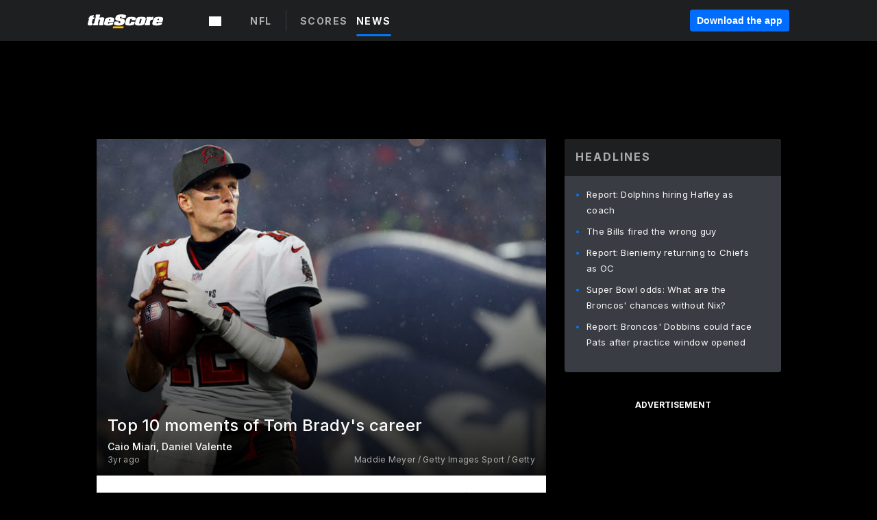

--- FILE ---
content_type: text/html; charset=utf-8
request_url: https://www.thescore.com/nfl/news/2563192
body_size: 93470
content:
<!DOCTYPE html><html lang="en"><head><script type="4fae6d913225f009aa8803fc-text/javascript">
      window.dataLayer = window.dataLayer || [];
      function gtag(){dataLayer.push(arguments);}

      gtag('consent', 'default', {
          ad_storage: "denied",
          analytics_storage: "denied",
          functionality_storage: "denied",
          personalization_storage: "denied",
          security_storage: "denied",
          ad_user_data: “denied”,
          ad_personalization: “denied”,
          'wait_for_update': 500
      });
</script><script type="4fae6d913225f009aa8803fc-text/javascript" src="https://cdn.cookielaw.org/consent/0190bc90-bc78-77c9-88aa-94174b82975e/OtAutoBlock.js"></script><script src="https://cdn.cookielaw.org/scripttemplates/otSDKStub.js" type="4fae6d913225f009aa8803fc-text/javascript" charSet="UTF-8" data-domain-script="0190bc90-bc78-77c9-88aa-94174b82975e"></script><script type="4fae6d913225f009aa8803fc-text/javascript">
      function setupOneTrustClickHandlers() {
          const bannerAcceptBtn = document.getElementById('onetrust-accept-btn-handler');
          const bannerCloseBtn = document.getElementsByClassName(
            'onetrust-close-btn-handler ot-close-icon banner-close-button'
          )[0];
          const pcRejectAllBtn = document.getElementsByClassName('ot-pc-refuse-all-handler')[0];
          const pcSaveBtn = document.getElementsByClassName(
            'save-preference-btn-handler onetrust-close-btn-handler'
          )[0];
          if (bannerAcceptBtn) {
            bannerAcceptBtn.addEventListener('click', () => {
              location.reload();
            });
          }
          if (bannerCloseBtn) {
            bannerCloseBtn.addEventListener('click', () => {
              location.reload();
            });
          }
          if (pcRejectAllBtn) {
            pcRejectAllBtn.addEventListener('click', () => {
              location.reload();
            });
          }
          if (pcSaveBtn) {
            pcSaveBtn.addEventListener('click', () => {
              setTimeout(() => {
                location.reload();
              }, 200); // quick timeout so that the consent receipt can be sent and the cookie can be updated
            });
          }
      }
      function OnetrustAdsConsent(){
          if(googletag.apiReady){
              if(OptanonActiveGroups.match(/,C0004,/)){
                  googletag.pubads().setPrivacySettings({nonPersonalizedAds:false});
                  googletag.pubads().refresh();
                }
              else{
                  googletag.pubads().setPrivacySettings({nonPersonalizedAds:true});
                  googletag.pubads().refresh();
              }
          }
          else{
              setTimeout(()=>OnetrustAdsConsent(),100);
          }
      }
      function OptanonWrapper(){
          setupOneTrustClickHandlers();
          OnetrustAdsConsent();
      }
    </script><script src="https://cdn.cookielaw.org/opt-out/otCCPAiab.js" type="4fae6d913225f009aa8803fc-text/javascript" charSet="UTF-8" ccpa-opt-out-ids="C0004" ccpa-opt-out-geo="all" ccpa-opt-out-lspa="false"></script><style>body {
  font-family: "Inter", sans-serif;
  background: #000;
  color: #fff;
  font-weight: 700;
  margin: 0;
  height: 100%;
}

a {
  text-decoration: none;
}

.Layout__skipToContentLink--34Mby {
  background: #006dff;
  color: #fff;
  left: 50%;
  padding: 8px;
  position: absolute;
  transform: translate(-50%, -100%);
  transition: transform 0.3s;
  z-index: 100;
}

.Layout__skipToContentLink--34Mby:focus {
  background-color: #005abe;
  transform: translate(-50%, 0%);
  outline: 2px solid #fff;
}

.Layout__headerContainer--2D6jQ {
  z-index: 3;
}

.Layout__header--15jBU {
  width: 100%;
  height: 63px;
  background-color: #1e1f21;
  box-shadow: 0 2px 6px 0 rgba(0, 0, 0, 0.5);
  display: flex;
  flex-direction: row;
  align-items: center;
  justify-content: center;
  position: fixed;
  z-index: 2;
}

.Layout__container--3VRLs {
  display: flex;
  min-height: 100vh;
  flex-direction: column;
}

.Layout__headercontainer--36Tvx {
  display: flex;
  max-width: 960px;
  align-items: center;
  justify-content: space-between;
  flex: 1 1 auto;
  margin: 0 auto;
  padding: 0 16px;
}

.Layout__downloadButton--o0OSi {
  background: #0078fd;
  width: 130px;
  height: 30px;
  border: none;
  font-size: 12px;
  color: #fff;
  display: block;
  cursor: pointer;
}

.Layout__logo--1W9FE {
  width: 130px;
  height: 24px;
  background: url(/static/vectors/thescore-logo.svg) 0 0 no-repeat;
  display: block;
  background-size: auto 225%;
}

.Layout__container--3VRLs {
  margin: 0 auto;
  overflow: hidden;
  width: 100%;
}

.Layout__content--2Vbni {
  display: flex;
  flex: 1;
  flex-direction: column;
  max-width: 1024px;
  min-height: 80vh;
  margin: 0 auto;
  width: 100%;
}

.Layout__footer--rY2uY {
  width: 100%;
}

.Layout__interstitialContainer--3CE1P {
  z-index: 10;
}

@media (max-width: 768px) {
  .Layout__desktopView--1ftg4 {
    display: none;
  }
}
@media (min-width: 768px) {
  .Layout__header--15jBU {
    margin-bottom: 32px;
  }
  .Layout__headercontainer--36Tvx {
    padding: 0 32px;
  }
}
@media (max-width: 1200px) {
  .Layout__container--3VRLs {
    background: #000 !important;
  }
}</style><style>/* latin-ext */
@font-face {
  font-family: "Roboto";
  font-style: italic;
  font-weight: 400;
  src: local("Roboto Italic"), local("Roboto-Italic"), local("sans-serif"), url(https://fonts.gstatic.com/s/roboto/v18/vSzulfKSK0LLjjfeaxcREhkAz4rYn47Zy2rvigWQf6w.woff2) format("woff2");
  unicode-range: U100-24f, U1-1eff, U20a0-20ab, U20ad-20cf, U2c60-2c7f, UA720-A7FF;
}
/* latin */
@font-face {
  font-family: "Roboto";
  font-style: italic;
  font-weight: 400;
  src: local("Roboto Italic"), local("Roboto-Italic"), local("sans-serif"), url(https://fonts.gstatic.com/s/roboto/v18/vPcynSL0qHq_6dX7lKVByXYhjbSpvc47ee6xR_80Hnw.woff2) format("woff2");
  unicode-range: U0-0ff, U131, U152-153, U2c6, U2da, U2dc, U2000-206f, U2074, U20ac, U2212, U2215;
}
/* latin-ext */
@font-face {
  font-family: "Roboto";
  font-style: normal;
  font-weight: 300;
  src: local("Roboto Light"), local("Roboto-Light"), local("sans-serif-light"), url(https://fonts.gstatic.com/s/roboto/v18/Pru33qjShpZSmG3z6VYwnYX0hVgzZQUfRDuZrPvH3D8.woff2) format("woff2");
  unicode-range: U100-24f, U1-1eff, U20a0-20ab, U20ad-20cf, U2c60-2c7f, UA720-A7FF;
}
/* latin */
@font-face {
  font-family: "Roboto";
  font-style: normal;
  font-weight: 300;
  src: local("Roboto Light"), local("Roboto-Light"), local("sans-serif-light"), url(https://fonts.gstatic.com/s/roboto/v18/Hgo13k-tfSpn0qi1SFdUfZBw1xU1rKptJj_0jans920.woff2) format("woff2");
  unicode-range: U0-0ff, U131, U152-153, U2c6, U2da, U2dc, U2000-206f, U2074, U20ac, U2212, U2215;
}
/* latin-ext */
@font-face {
  font-family: "Roboto";
  font-style: normal;
  font-weight: 400;
  src: local("Roboto"), local("Roboto-Regular"), local("sans-serif"), url(https://fonts.gstatic.com/s/roboto/v18/Ks_cVxiCiwUWVsFWFA3Bjn-_kf6ByYO6CLYdB4HQE-Y.woff2) format("woff2");
  unicode-range: U100-24f, U1-1eff, U20a0-20ab, U20ad-20cf, U2c60-2c7f, UA720-A7FF;
}
/* latin */
@font-face {
  font-family: "Roboto";
  font-style: normal;
  font-weight: 400;
  src: local("Roboto"), local("Roboto-Regular"), local("sans-serif"), url(https://fonts.gstatic.com/s/roboto/v18/oMMgfZMQthOryQo9n22dcuvvDin1pK8aKteLpeZ5c0A.woff2) format("woff2");
  unicode-range: U0-0ff, U131, U152-153, U2c6, U2da, U2dc, U2000-206f, U2074, U20ac, U2212, U2215;
}
/* latin-ext */
@font-face {
  font-family: "Roboto";
  font-style: normal;
  font-weight: 500;
  src: local("Roboto Medium"), local("Roboto-Medium"), local("sans-serif-medium"), url(https://fonts.gstatic.com/s/roboto/v18/oOeFwZNlrTefzLYmlVV1UIX0hVgzZQUfRDuZrPvH3D8.woff2) format("woff2");
  unicode-range: U100-24f, U1-1eff, U20a0-20ab, U20ad-20cf, U2c60-2c7f, UA720-A7FF;
}
/* latin */
@font-face {
  font-family: "Roboto";
  font-style: normal;
  font-weight: 500;
  src: local("Roboto Medium"), local("Roboto-Medium"), local("sans-serif-medium"), url(https://fonts.gstatic.com/s/roboto/v18/RxZJdnzeo3R5zSexge8UUZBw1xU1rKptJj_0jans920.woff2) format("woff2");
  unicode-range: U0-0ff, U131, U152-153, U2c6, U2da, U2dc, U2000-206f, U2074, U20ac, U2212, U2215;
}
/* latin-ext */
@font-face {
  font-family: "Roboto";
  font-style: normal;
  font-weight: 700;
  src: local("Roboto Bold"), local("Roboto-Bold"), local("sans-serif"), url(https://fonts.gstatic.com/s/roboto/v18/97uahxiqZRoncBaCEI3aW4X0hVgzZQUfRDuZrPvH3D8.woff2) format("woff2");
  unicode-range: U100-24f, U1-1eff, U20a0-20ab, U20ad-20cf, U2c60-2c7f, UA720-A7FF;
}
/* latin */
@font-face {
  font-family: "Roboto";
  font-style: normal;
  font-weight: 700;
  src: local("Roboto Bold"), local("Roboto-Bold"), local("sans-serif"), url(https://fonts.gstatic.com/s/roboto/v18/d-6IYplOFocCacKzxwXSOJBw1xU1rKptJj_0jans920.woff2) format("woff2");
  unicode-range: U0-0ff, U131, U152-153, U2c6, U2da, U2dc, U2000-206f, U2074, U20ac, U2212, U2215;
}
/* latin-ext */
@font-face {
  font-family: "Roboto Condensed";
  font-style: normal;
  font-weight: 400;
  src: local("Roboto Condensed"), local("RobotoCondensed-Regular"), local("sans-serif-condensed"), url(https://fonts.gstatic.com/s/robotocondensed/v16/Zd2E9abXLFGSr9G3YK2MsNKDSU5nPdoBdru70FiVyb0.woff2) format("woff2");
  unicode-range: U100-24f, U1-1eff, U20a0-20ab, U20ad-20cf, U2c60-2c7f, UA720-A7FF;
}
/* latin */
@font-face {
  font-family: "Roboto Condensed";
  font-style: normal;
  font-weight: 400;
  src: local("Roboto Condensed"), local("RobotoCondensed-Regular"), local("sans-serif-condensed"), url(https://fonts.gstatic.com/s/robotocondensed/v16/Zd2E9abXLFGSr9G3YK2MsH4vxAoi6d67T_UKWi0EoHQ.woff2) format("woff2");
  unicode-range: U0-0ff, U131, U152-153, U2c6, U2da, U2dc, U2000-206f, U2074, U20ac, U2212, U2215;
}
/* latin-ext */
@font-face {
  font-family: "Inconsolata";
  font-style: normal;
  font-weight: 400;
  src: local("Inconsolata Regular"), local("Inconsolata-Regular"), url(https://fonts.gstatic.com/s/inconsolata/v16/QldKNThLqRwH-OJ1UHjlKGlX5qhExfHwNJU.woff2) format("woff2");
  unicode-range: U100-24f, U259, U1-1eff, U2020, U20a0-20ab, U20ad-20cf, U2113, U2c60-2c7f, UA720-A7FF;
}
/* latin */
@font-face {
  font-family: "Inconsolata";
  font-style: normal;
  font-weight: 400;
  src: local("Inconsolata Regular"), local("Inconsolata-Regular"), url(https://fonts.gstatic.com/s/inconsolata/v16/QldKNThLqRwH-OJ1UHjlKGlZ5qhExfHw.woff2) format("woff2");
  unicode-range: U0-0ff, U131, U152-153, U2bb-2bc, U2c6, U2da, U2dc, U2000-206f, U2074, U20ac, U2122, U2191, U2193, U2212, U2215, UFEFF, UFFFD;
}
/* latin-ext */
@font-face {
  font-family: "Inconsolata";
  font-style: normal;
  font-weight: 700;
  src: local("Inconsolata Bold"), local("Inconsolata-Bold"), url(https://fonts.gstatic.com/s/inconsolata/v16/QldXNThLqRwH-OJ1UHjlKGHiw71n5_zaDpwm80E.woff2) format("woff2");
  unicode-range: U100-24f, U259, U1-1eff, U2020, U20a0-20ab, U20ad-20cf, U2113, U2c60-2c7f, UA720-A7FF;
}
/* latin */
@font-face {
  font-family: "Inconsolata";
  font-style: normal;
  font-weight: 700;
  src: local("Inconsolata Bold"), local("Inconsolata-Bold"), url(https://fonts.gstatic.com/s/inconsolata/v16/QldXNThLqRwH-OJ1UHjlKGHiw71p5_zaDpwm.woff2) format("woff2");
  unicode-range: U0-0ff, U131, U152-153, U2bb-2bc, U2c6, U2da, U2dc, U2000-206f, U2074, U20ac, U2122, U2191, U2193, U2212, U2215, UFEFF, UFFFD;
}</style><link rel="preconnect" href="https://fonts.gstatic.com"/><link href="https://fonts.googleapis.com/css2?family=Inter:wght@400;500;700&amp;display=swap" rel="stylesheet"/><link rel="preload" href="/static/css/grid.css" as="style"/><link rel="preload" href="/static/css/layout.css" as="style"/><meta charSet="utf-8"/><meta property="fb:app_id" content="124052647629735"/><meta property="og:site_name" content="theScore.com"/><meta name="viewport" content="initial-scale=1.0, width=device-width"/><link rel="icon" type="image/png" href="/static/images/favicon.png"/><meta name="google-site-verification" content="WHL02URiqh7UHOzRkgsUZzloEHa6suq6EBCn4m5JFGw"/><script class="kxct" data-id="tl6mtrbuw" data-timing="async" data-version="3.0" type="4fae6d913225f009aa8803fc-text/javascript">
  window.Krux||((Krux=function(){Krux.q.push(arguments)}).q=[]);
  (function(){
    var k=document.createElement('script');k.type='text/javascript';k.async=true;
    k.src=(location.protocol==='https:'?'https:':'http:')+'//cdn.krxd.net/controltag/tl6mtrbuw.js';
    var s=document.getElementsByTagName('script')[0];s.parentNode.insertBefore(k,s);
  }());
</script><style>.Header__header--3AxUE {
  width: 100%;
  background-color: #1e1f21;
  display: flex;
  flex-direction: row;
  align-items: center;
  justify-content: center;
  z-index: 2;
  height: 60px;
}

.Header__headerWrap--1FpXt {
  width: 100%;
  height: auto;
  display: flex;
  flex-direction: column;
  background-color: #1e1f21;
  box-shadow: 0 2px 6px 0 rgba(0, 0, 0, 0.5);
}

.Header__logoNavBox--2Xi97 {
  display: flex;
  flex-direction: row;
  align-items: center;
}

.Header__logoInner--2i1J7 {
  align-items: center;
  display: flex;
}

.Header__navContainer--3Nbf6 {
  padding-left: 0;
}

.Header__headerWrap--1FpXt.Header__fixed--2j7PU {
  position: fixed;
}

.Header__headerContainer--yilsM {
  display: flex;
  max-width: 1024px;
  align-items: center;
  justify-content: space-between;
  flex: 1 1 auto;
  margin: 0 auto;
  padding: 0 16px;
  z-index: 2;
}

.Header__scheduleWrap--3KRVz {
  max-width: 1024px;
  margin: 0 16px;
}

.Header__downloadButton--2ZRMD {
  background: #0078fd;
  width: 113px;
  height: 34px;
  border: none;
  font-size: 12px;
  color: #fff;
  display: block;
  cursor: pointer;
}

.Header__logoWrapper--RVaMd {
  padding-top: 2px;
}

.Header__logo--3szyq {
  width: 110px;
  height: 24px;
  background: url(/static/vectors/thescore-logo.svg) 0 2px no-repeat;
  display: block;
  background-size: auto 190%;
}

.Header__hideOnDesktop--239HN {
  display: none;
}

@media (min-width: 992px) {
  .Header__scheduleWrap--3KRVz {
    margin: 0 auto;
  }
}
@media (max-width: 992px) {
  .Header__hideOnMobile--38_eK {
    display: none;
  }
  .Header__hideOnDesktop--239HN {
    display: block;
  }
}</style><style>.ShowBreakingNews__root--WJk-T {
  z-index: 3;
  position: fixed;
}</style><style>/*
  Chevrons in CSS: https://codepen.io/anon/pen/rYGWGY
*/
.DesktopMenu__chevron--GWSEw::before {
  border-style: solid;
  border-width: 0.15em 0.15em 0 0;
  content: "";
  display: inline-block;
  height: 0.35em;
  left: 0.15em;
  position: relative;
  top: 0;
  transform: rotate(-45deg);
  vertical-align: top;
  width: 0.35em;
  margin-top: 0.3em;
}

.DesktopMenu__chevron--GWSEw.DesktopMenu__bottom--1RUm5::before {
  top: 0;
  transform: rotate(135deg);
}

.DesktopMenu__hamburgerWrapper--2jaHU {
  background-color: transparent;
  margin-left: -16px;
  padding: 22px;
  position: relative;
  top: 2px;
}

.DesktopMenu__hamburgerWrapper--2jaHU:focus {
  outline: 2px solid #fff;
}

.DesktopMenu__highlight--2uOKF {
  margin-left: -5px;
  padding: 5px;
  border-radius: 2px;
  width: 110px;
  display: inline-block;
  background-color: rgb(62, 62, 70);
}

.DesktopMenu__chevron--GWSEw {
  padding-left: 5px;
}

.DesktopMenu__dropdownMenu--1u-qp {
  position: absolute;
  top: 100%;
  left: 0;
  background-color: #141414;
  z-index: 100;
  height: auto;
  cursor: initial;
  box-shadow: 2px 1px 5px 3px rgba(30, 31, 33, 0.25);
}
.DesktopMenu__dropdownMenu--1u-qp a:focus {
  outline: 1px solid #fff;
}

.DesktopMenu__flexWrapper--364lc {
  align-items: center;
  display: flex;
}

.DesktopMenu__dropdownMenus--sl072 {
  align-items: baseline;
}

.DesktopMenu__dropdownWrapper--3o1J9 {
  display: flex;
  padding: 20px;
  width: 850px;
}

.DesktopMenu__dropdownWrapper--3o1J9 > :first-child {
  width: 120px;
}

.DesktopMenu__mainMenu--3LU1u {
  -webkit-font-smoothing: antialiased;
  margin: 0 auto;
  position: relative;
  height: 60px;
  font-size: 13px;
  font-weight: 700;
  letter-spacing: 0.3px;
  line-height: 1.27;
  text-align: center;
  color: #f9f9f9;
  padding: 0 0 0 16px;
  cursor: pointer;
  display: flex;
  margin-left: 25px;
}

.DesktopMenu__leagues--275E- {
  flex: 1;
}

.DesktopMenu__divider--2ILjp {
  border-right: 1px solid #393c42;
  height: 30px;
  margin: 0 20px 0 0;
  padding: 0 20px;
}

.DesktopMenu__mainMenu--3LU1u ul {
  list-style: none;
  padding: 0;
  margin: 0;
}

.DesktopMenu__mainMenu--3LU1u.DesktopMenu__hide--p0oNT::after {
  display: none;
}

.DesktopMenu__mainMenu--3LU1u:focus {
  outline: none;
}

.DesktopMenu__menuButton--17JlI {
  position: relative;
  align-items: center;
  display: flex;
}

.DesktopMenu__menuButton--17JlI:focus {
  outline: none;
}

.DesktopMenu__menuHeader--2BAds {
  font-size: 16px;
  font-weight: 500;
  line-height: 1.4;
  letter-spacing: normal;
  text-align: left;
  padding-bottom: 10px;
  margin: 0;
  color: #fff;
}

.DesktopMenu__menuElement--Ixe-8 {
  opacity: 0.65;
  font-weight: 700;
  font-size: 13px;
  line-height: 1.43;
  letter-spacing: 1.5px;
  text-align: left;
  color: #f9f9f9;
  cursor: pointer;
  padding: 6px 0;
  text-transform: uppercase;
  display: flex;
  align-items: center;
}

.DesktopMenu__menuElement--Ixe-8:focus {
  outline: none;
}

.DesktopMenu__menuElement--Ixe-8:hover {
  opacity: 1;
}

.DesktopMenu__leagueHeader--2PlsL {
  -webkit-font-smoothing: antialiased;
  font-size: 14px;
  font-weight: 700;
  line-height: 1.38;
  letter-spacing: 1.5px;
  color: rgba(255, 255, 255, 0.65);
}

.DesktopMenu__leagueElement--1v_mZ {
  flex: 1;
}
.DesktopMenu__leagueElement--1v_mZ li {
  border-bottom: 1px solid #393c42;
}
.DesktopMenu__leagueElement--1v_mZ:first-child {
  margin-right: 20px;
}

.DesktopMenu__leagueIcon--1VRSr {
  width: 14px;
  height: 14px;
  display: inline-block;
  margin-right: 10px;
  background-color: #fff;
  position: relative;
  min-width: 14px;
  min-height: 14px;
}

.DesktopMenu__selected--LN__k .DesktopMenu__leagueIcon--1VRSr {
  background-color: #0078fd;
}

.DesktopMenu__selected--LN__k.DesktopMenu__menuElement--Ixe-8 {
  opacity: 1;
}

.DesktopMenu__leagueMenu--15QaT {
  -webkit-font-smoothing: antialiased;
  position: relative;
  height: 60px;
  font-size: 13px;
  font-weight: 700;
  letter-spacing: 0.3px;
  line-height: 1.27;
  text-align: center;
  color: #f9f9f9;
  cursor: pointer;
  display: -ms-flexbox;
  display: flex;
  background-color: transparent;
  align-items: center;
}

.DesktopMenu__leagueMenu--15QaT .DesktopMenu__dropdownMenu--1u-qp {
  width: auto;
  min-width: 150px;
}

.DesktopMenu__hoverMenu--1EYKj {
  background-color: #3a3d40;
}

.DesktopMenu__auto--2nbcs {
  mask: url("/static/vectors/sportIcons/auto.svg") no-repeat 0 0/cover;
}

.DesktopMenu__baseball--157ve {
  mask: url("/static/vectors/sportIcons/baseball.svg") no-repeat 0 0/cover;
}

.DesktopMenu__basketball--1fsGj {
  mask: url("/static/images/sportIcons/basketball@2x.png") no-repeat 0 0/cover;
}

.DesktopMenu__football--5C_7U {
  mask: url("/static/images/sportIcons/football@2x.png") no-repeat 0 0/cover;
}

.DesktopMenu__golf--Vrkem {
  mask: url("/static/vectors/sportIcons/golf.svg") no-repeat 0 0/cover;
}

.DesktopMenu__hockey--ijg_I {
  mask: url("/static/vectors/sportIcons/hockey.svg") no-repeat 0 0/cover;
}

.DesktopMenu__mma--1agJg {
  mask: url("/static/vectors/sportIcons/mma.svg") no-repeat 0 0/cover;
}

.DesktopMenu__soccer--19nh1 {
  mask: url("/static/images/sportIcons/soccer@2x.png") no-repeat 0 0/cover;
}

.DesktopMenu__tennis--2ebXP {
  mask: url("/static/vectors/sportIcons/tennis.svg") no-repeat 0 0/cover;
}

.DesktopMenu__hamburger--1G9cL {
  width: 18px;
  margin-right: 0;
  mask: url("/static/vectors/menu.svg") no-repeat 0 0/cover;
}

.DesktopMenu__link--jhJVn:focus {
  outline: 2px solid #fff;
}

.DesktopMenu__menuElementInnerContainer--dxs5h {
  align-items: center;
  display: flex;
  flex: 1;
  justify-content: space-between;
}</style><style>.GetTheAppModal__desktopView--4RSQi {
  display: none;
}

.GetTheAppModal__mobileView--ERBHC {
  display: block;
}

.GetTheAppModal__overlay--s7K52 {
  background-color: rgba(0, 0, 0, 0.3);
  position: fixed;
  top: 0;
  left: 0;
  width: 100vw;
  height: 100vh;
  z-index: 100;
}

.GetTheAppModal__thankYouMessage--3ENwT {
  width: 100%;
  height: 100%;
  text-align: center;
  font-size: 25px;
  font-weight: 400;
  margin-top: 220px;
}

.GetTheAppModal__modalContainer--Noqwb {
  position: absolute;
  background-color: #f9f9f9;
  left: calc(50% - 400px);
  top: calc(50% - 270px);
  width: 800px;
  height: 540px;
  border-radius: 8px;
  background-image: linear-gradient(to bottom, #f9f9f9, #eee);
  color: #000;
  box-shadow: 0 0 25px #000;
  transition: 1s;
}
.GetTheAppModal__modalContainer--Noqwb:focus {
  outline: 0;
}
.GetTheAppModal__modalContainer--Noqwb .GetTheAppModal__closeX--33p5P {
  position: absolute;
  right: 16px;
  top: 16px;
  font-size: 22px;
  cursor: pointer;
  padding: 0 2px;
}
body.user-is-tabbing .GetTheAppModal__modalContainer--Noqwb .GetTheAppModal__closeX--33p5P:focus {
  outline: 2px solid #1e1f21;
}
.GetTheAppModal__modalContainer--Noqwb .GetTheAppModal__closeX--33p5P:hover {
  color: #ddd;
}
.GetTheAppModal__modalContainer--Noqwb .GetTheAppModal__appRatingContainer--1_EFr .GetTheAppModal__appTitle--1XXmt {
  font-weight: 700;
}
.GetTheAppModal__modalContainer--Noqwb .GetTheAppModal__appRatingContainer--1_EFr .GetTheAppModal__appDownloads--2Gavz {
  font-size: 12px;
}
.GetTheAppModal__modalContainer--Noqwb .GetTheAppModal__appRatingContainer--1_EFr .GetTheAppModal__appIcon--xrudK {
  float: left;
  vertical-align: top;
  margin-right: 7px;
}
.GetTheAppModal__modalContainer--Noqwb .GetTheAppModal__appRatingContainer--1_EFr img {
  padding-left: 3px;
}
.GetTheAppModal__modalContainer--Noqwb .GetTheAppModal__title--3KxsL {
  width: 560px;
  height: 76px;
  font-size: 32px;
  text-align: center;
  color: #393c42;
  margin: 0 auto;
  margin-top: 40px;
  margin-bottom: 40px;
}
.GetTheAppModal__modalContainer--Noqwb .GetTheAppModal__sendButton--2A1jf {
  text-align: center;
  margin-top: 15px;
  box-sizing: border-box;
  width: 180px;
  height: 52px;
  border-radius: 4px;
  background-color: #006dff;
  font-size: 16px;
  font-weight: 700;
  color: #fff;
  cursor: pointer;
}
.GetTheAppModal__modalContainer--Noqwb .GetTheAppModal__sendButton--2A1jf:hover {
  background-color: #005abe;
}
body.user-is-tabbing .GetTheAppModal__modalContainer--Noqwb .GetTheAppModal__sendButton--2A1jf:focus {
  box-shadow: 0 0 0 2px #1e1f21;
}
.GetTheAppModal__modalContainer--Noqwb .GetTheAppModal__promptMessage--XuCvX {
  margin-top: 5px;
}
.GetTheAppModal__modalContainer--Noqwb .GetTheAppModal__signupContainer--1h4xV {
  font-size: 14px;
  font-weight: 400;
  vertical-align: top;
  padding: 0 38px;
  display: inline-block;
  box-sizing: border-box;
  width: 500px;
}
.GetTheAppModal__modalContainer--Noqwb .GetTheAppModal__signupContainer--1h4xV .GetTheAppModal__switchContainer--2Mjyq {
  cursor: pointer;
  margin: 20px 0;
  width: 362px;
  height: 52px;
  border-radius: 26px;
  border: solid 1px #f9f9f9;
}
.GetTheAppModal__modalContainer--Noqwb .GetTheAppModal__signupContainer--1h4xV .GetTheAppModal__switchOn--3uL6B {
  font-size: 16px;
  display: inline-block;
  text-align: center;
  box-sizing: border-box;
  color: #fff;
  width: 181px;
  height: 52px;
  border-radius: 26px;
  background-color: #aaa;
}
.GetTheAppModal__modalContainer--Noqwb .GetTheAppModal__signupContainer--1h4xV .GetTheAppModal__switchOn--3uL6B:focus {
  outline: 0;
}
.GetTheAppModal__modalContainer--Noqwb .GetTheAppModal__signupContainer--1h4xV .GetTheAppModal__switchOff--3b48R {
  font-size: 16px;
  display: inline-block;
  text-align: center;
  box-sizing: border-box;
  color: #fff;
  width: 181px;
  height: 52px;
  border-radius: 26px;
  color: #393c42;
}
.GetTheAppModal__modalContainer--Noqwb .GetTheAppModal__signupContainer--1h4xV .GetTheAppModal__switchOff--3b48R:focus {
  outline: 0;
}
.GetTheAppModal__modalContainer--Noqwb .GetTheAppModal__signupContainer--1h4xV input {
  font-size: 16px;
  margin-top: 15px;
  padding: 13px;
  border: 1px solid #acacac;
  border-radius: 5px;
  width: 280px;
}
.GetTheAppModal__modalContainer--Noqwb .GetTheAppModal__signupContainer--1h4xV select {
  font-size: 16px;
  margin-right: 15px;
}
.GetTheAppModal__modalContainer--Noqwb .GetTheAppModal__mobileImageContainer--1co_5 {
  display: inline-block;
  width: 275px;
}
.GetTheAppModal__modalContainer--Noqwb .GetTheAppModal__getAppStores--1URXu {
  margin: 10px 0;
}
.GetTheAppModal__modalContainer--Noqwb .GetTheAppModal__getAppStores--1URXu ul {
  margin: 0;
  padding: 0;
  list-style: none;
}
.GetTheAppModal__modalContainer--Noqwb .GetTheAppModal__getAppStores--1URXu li {
  margin-right: 5px;
  display: inline-block;
}

.GetTheAppModal__getTheAppButton--1tOrV {
  background-color: #006dff;
  margin-left: -100px;
  height: 32px;
  border: none;
  font-size: 14px;
  color: #fff;
  display: block;
  cursor: pointer;
  text-align: center;
  font-weight: 700;
  line-height: 32px;
  border-radius: 4px;
  padding: 0 10px;
}
.GetTheAppModal__getTheAppButton--1tOrV:hover {
  background-color: #005abe;
}
body.user-is-tabbing .GetTheAppModal__getTheAppButton--1tOrV:focus {
  box-shadow: 0 0 0 2px #fff;
}

.GetTheAppModal__appStoreButton--uC06M {
  display: inline-block;
}
.GetTheAppModal__appStoreButton--uC06M img {
  vertical-align: bottom;
}
body.user-is-tabbing .GetTheAppModal__appStoreButton--uC06M:focus {
  outline: 2px solid #3290fc;
}

@media (max-width: 768px) {
  .GetTheAppModal__modalContainer--Noqwb {
    left: 0;
    top: 0;
    width: 100%;
    height: 100%;
    border-radius: 0;
  }
  .GetTheAppModal__modalContainer--Noqwb .GetTheAppModal__title--3KxsL {
    width: auto;
    height: auto;
    font-size: 26px;
    margin-top: 0;
  }
  .GetTheAppModal__modalContainer--Noqwb .GetTheAppModal__signupContainer--1h4xV {
    width: auto;
    padding: 0;
  }
  .GetTheAppModal__modalContainer--Noqwb .GetTheAppModal__signupContainer--1h4xV input {
    width: 100%;
    box-sizing: border-box;
  }
  .GetTheAppModal__modalContainer--Noqwb .GetTheAppModal__sendButton--2A1jf {
    width: 100%;
  }
  .GetTheAppModal__modalContainer--Noqwb .GetTheAppModal__getAppStores--1URXu {
    margin: 50px 0;
    text-align: center;
  }
  .GetTheAppModal__modalContainer--Noqwb .GetTheAppModal__mobileImageContainer--1co_5 {
    display: block;
    text-align: center;
    width: 100%;
  }
  .GetTheAppModal__modalContentContainer--OtLNJ {
    padding: 50px 10px 10px;
    height: 100%;
    max-width: 400px;
    margin: 0 auto;
    overflow: auto;
  }
}</style><style>.Nav__nav--2HXbc {
  align-items: center;
  display: flex;
  height: 38px;
  max-width: 720px;
  justify-content: left;
  padding: 0 16px;
}

.Nav__desktopMenu--adRpn {
  display: none;
}

.Nav__subNavWrap--1GJe0 {
  height: 100%;
  min-width: 0;
  max-width: 100%;
}

@media (min-width: 992px) {
  .Nav__nav--2HXbc {
    margin: 0;
    justify-content: start;
    z-index: 2;
  }
  .Nav__desktopMenu--adRpn {
    display: block;
  }
  .Nav__mobileMenu--1AdSC {
    display: none;
  }
}</style><style>.SubNav__link--1XEsc:focus {
  box-shadow: inset 0 0 0 2px #fff;
  outline: none;
}</style><style> {
  /*
   * Container style
   */
  /*
   * Scrollbar rail styles
   */
  /*
   * Scrollbar thumb styles
   */
  /* MS supports */
}
.ps {
  overflow: hidden !important;
  overflow-anchor: none;
  -ms-overflow-style: none;
  touch-action: auto;
  -ms-touch-action: auto;
}
.ps__rail-x {
  display: none;
  opacity: 0;
  transition: background-color 0.2s linear, opacity 0.2s linear;
  -webkit-transition: background-color 0.2s linear, opacity 0.2s linear;
  height: 15px;
  /* there must be 'bottom' or 'top' for ps__rail-x */
  bottom: 0px;
  /* please don't change 'position' */
  position: absolute;
}
.ps__rail-y {
  display: none;
  opacity: 0;
  transition: background-color 0.2s linear, opacity 0.2s linear;
  -webkit-transition: background-color 0.2s linear, opacity 0.2s linear;
  width: 15px;
  /* there must be 'right' or 'left' for ps__rail-y */
  right: 0;
  /* please don't change 'position' */
  position: absolute;
}
.ps--active-x > .ps__rail-x,
.ps--active-y > .ps__rail-y {
  display: block;
  background-color: transparent;
}
.ps:hover > .ps__rail-x,
.ps:hover > .ps__rail-y,
.ps--focus > .ps__rail-x,
.ps--focus > .ps__rail-y,
.ps--scrolling-x > .ps__rail-x,
.ps--scrolling-y > .ps__rail-y {
  opacity: 0.6;
}
.ps .ps__rail-x:hover,
.ps .ps__rail-y:hover,
.ps .ps__rail-x:focus,
.ps .ps__rail-y:focus,
.ps .ps__rail-x.ps--clicking,
.ps .ps__rail-y.ps--clicking {
  background-color: #eee;
  opacity: 0.9;
}
.ps__thumb-x {
  background-color: #aaa;
  border-radius: 6px;
  transition: background-color 0.2s linear, height 0.2s ease-in-out;
  -webkit-transition: background-color 0.2s linear, height 0.2s ease-in-out;
  height: 6px;
  /* there must be 'bottom' for ps__thumb-x */
  bottom: 2px;
  /* please don't change 'position' */
  position: absolute;
}
.ps__thumb-y {
  background-color: #aaa;
  border-radius: 6px;
  transition: background-color 0.2s linear, width 0.2s ease-in-out;
  -webkit-transition: background-color 0.2s linear, width 0.2s ease-in-out;
  width: 6px;
  /* there must be 'right' for ps__thumb-y */
  right: 2px;
  /* please don't change 'position' */
  position: absolute;
}
.ps__rail-x:hover > .ps__thumb-x,
.ps__rail-x:focus > .ps__thumb-x,
.ps__rail-x.ps--clicking .ps__thumb-x {
  background-color: #999;
  height: 11px;
}
.ps__rail-y:hover > .ps__thumb-y,
.ps__rail-y:focus > .ps__thumb-y,
.ps__rail-y.ps--clicking .ps__thumb-y {
  background-color: #999;
  width: 11px;
}
@supports (-ms-overflow-style: none) {
  .ps {
    overflow: auto !important;
  }
}
@media screen and (-ms-high-contrast: active), (-ms-high-contrast: none) {
  .ps {
    overflow: auto !important;
  }
}
.ps .ps__rail-x:hover,
.ps .ps__rail-y:hover,
.ps .ps__rail-x:focus,
.ps .ps__rail-y:focus,
.ps .ps__rail-x.ps--clicking,
.ps .ps__rail-y.ps--clicking {
  background-color: transparent;
}

.ScrollMenu__scrollMenu--Dyi3i {
  -webkit-font-smoothing: antialiased;
  position: relative;
  display: flex;
  width: 100%;
}

.ScrollMenu__headingScrollWrapper--2fVpa {
  overflow: hidden;
  width: 100%;
  -webkit-overflow-scrolling: touch;
}

.ScrollMenu__headingScroll--1THJf {
  position: relative;
  display: flex;
  height: 100%;
  width: 100%;
  padding-bottom: 10px;
}

.ScrollMenu__scrollButton--275mg {
  top: 0;
  bottom: 0;
  flex-shrink: 0;
  cursor: pointer;
  background: no-repeat center/80% url(/static/vectors/desktop-arrow.svg);
  padding-left: 20px;
  margin-top: -10px;
  margin-left: 10px;
  margin-right: 0;
}

.ScrollMenu__hidden--2n9bO {
  display: hidden;
}

.ScrollMenu__scrollButton--275mg:focus {
  outline: none;
}

.ScrollMenu__scrollLeft--2PKKo {
  -moz-transform: scaleX(-1);
  -o-transform: scaleX(-1);
  -webkit-transform: scaleX(-1);
  transform: scaleX(-1);
  filter: FlipH;
  -ms-filter: "FlipH";
  margin-left: 0;
  margin-right: 10px;
}

@media only screen and (max-width: 768px) {
  .ScrollMenu__scrollButton--275mg {
    display: none;
  }
}</style><style>.ScrollMenuElement__firstCard--eHH6q {
  margin-left: 20px;
}

.ScrollMenuElement__headingBox--2RLss {
  cursor: pointer;
  display: inline-flex;
  align-items: center;
  position: relative;
  height: 38px;
  margin: 0 12px 0 0;
}

.ScrollMenuElement__headingBox--2RLss[role=button]:focus {
  outline: none;
  box-shadow: inset 0 0 0 2px #fff;
}

.ScrollMenuElement__headingBox--2RLss:focus {
  outline: none;
}

.ScrollMenuElement__heading--35tvp {
  white-space: nowrap;
  font-size: 11px;
  font-weight: 700;
  color: rgba(249, 249, 249, 0.65);
  -webkit-transition: color 0.3s;
  -moz-transition: color 0.3s;
  transition: color 0.3s;
}

.ScrollMenuElement__selected--3ROWz .ScrollMenuElement__heading--35tvp::after,
.ScrollMenuElement__headingBox--2RLss .ScrollMenuElement__heading--35tvp::after {
  position: absolute;
  bottom: 0;
  left: 0;
  right: 0;
  display: block;
  margin: 0 auto;
  height: 3px;
  background-color: #0078fd;
  content: "";
  border-radius: 1.5px;
}

.ScrollMenuElement__navMenu--uX4-L .ScrollMenuElement__heading--35tvp {
  font-size: 14px;
  letter-spacing: 1.5px;
  line-height: 1.38;
}

.ScrollMenuElement__navMenu--uX4-L .ScrollMenuElement__heading--35tvp::after {
  bottom: -4px;
}

.ScrollMenuElement__headingBox--2RLss .ScrollMenuElement__heading--35tvp::after {
  width: 0;
  opacity: 0;
  -webkit-transition: width 0.3s, opacity 0.6s;
  -moz-transition: width 0.3s, opacity 0.6s;
  transition: width 0.3s, opacity 0.6s;
}

@media (min-width: 768px) {
  .ScrollMenuElement__selected--3ROWz .ScrollMenuElement__heading--35tvp::after,
  .ScrollMenuElement__headingBox--2RLss:hover .ScrollMenuElement__heading--35tvp::after,
  .ScrollMenuElement__headingBox--2RLss:focus .ScrollMenuElement__heading--35tvp::after {
    opacity: 1;
    width: 100%;
  }
  .ScrollMenuElement__selected--3ROWz .ScrollMenuElement__heading--35tvp,
  .ScrollMenuElement__headingBox--2RLss:hover .ScrollMenuElement__heading--35tvp {
    color: white;
  }
  .ScrollMenuElement__navMenu--uX4-L .ScrollMenuElement__heading--35tvp::after {
    bottom: -4px;
  }
  .ScrollMenuElement__heading--35tvp {
    font-size: 13px;
  }
}
@media (max-width: 768px) {
  .ScrollMenuElement__selected--3ROWz .ScrollMenuElement__heading--35tvp::after,
  .ScrollMenuElement__heading--35tvp::after,
  .ScrollMenuElement__headingBox--2RLss:focus .ScrollMenuElement__heading--35tvp::after {
    opacity: 1;
    width: 100%;
  }
  .ScrollMenuElement__firstCard--eHH6q {
    margin-left: 12px;
  }
  .ScrollMenuElement__navMenu--uX4-L.ScrollMenuElement__headingBox--2RLss {
    margin-right: 10px;
  }
  .ScrollMenuElement__selected--3ROWz .ScrollMenuElement__heading--35tvp,
  .ScrollMenuElement__headingBox--2RLss {
    opacity: 1;
    color: white;
  }
  .ScrollMenuElement__heading--35tvp {
    font-size: 13px;
  }
  .ScrollMenuElement__navMenu--uX4-L .ScrollMenuElement__heading--35tvp::after {
    bottom: 0;
  }
  .ScrollMenuElement__navMenu--uX4-L .ScrollMenuElement__heading--35tvp {
    font-size: 14px;
  }
}</style><title>Top 10 moments of Tom Brady&#x27;s career | theScore.com</title><meta property="og:title" content="Top 10 moments of Tom Brady&#x27;s career"/><meta property="og:type" content="article"/><meta property="og:url" content="https://thescore.com/nfl/news/2563192"/><meta property="og:locale" content="en_CA"/><meta property="og:image" content="https://assets-cms.thescore.com/uploads/image/file/494508/w768xh576_GettyImages-1344792405.jpg?ts=1643475659"/><meta property="og:image:secure_url" content="https://assets-cms.thescore.com/uploads/image/file/494508/w768xh576_GettyImages-1344792405.jpg?ts=1643475659"/><meta property="og:image:type" content="image/jpeg"/><meta property="og:image:width" content="1280"/><meta property="og:image:height" content="966"/><meta property="og:description" content="Editor’s note: This article was published when Brady announced his first retirement in 2022Tom Brady officially decided to call it a career on Wednesday, ending the NFL&#x27;s most decorated career. Over 23 seasons, the GOAT gave New England Patriots and Tampa Bay Buccaneers fans an endless amount of unforgettable highlights.Here are the best moments of his career.10) 5 TDs in 1 quarterOne of Brady&#x27;s most iconic regular-season games took place in 2009 against the Tennessee Titans on a snowy day at Gillette Stadium. Brady tossed five touchdowns in the second quarter - an NFL record for a single period - to give New England a 45-0 halftime lead. He finished the day with a career-high six touchdown passes despite being replaced midway through the third quarter, helping the Pats clinch a 59-0 win and tying the largest margin of victory in the Super Bowl era.
On this day in 2009, Tom Brady throws 5 TD passes in one quarter in a 59-0 rout over the Titans @betthepigskin  pic.twitter.com/sP88NT2Wwa— Barstool Sportsbook (@BSSportsbook) October 18, 2021
 9) The Tuck Rule GameYou&#x27;ve heard about the Tuck Rule Game, one of the NFL&#x27;s most controversial contests. However, this game also deserves to be remembered as the first of Brady&#x27;s 35 career playoff victories.In what was also his playoff debut, Brady, then 24, finished with 312 yards and one interception against the Oakland Raiders on a snowy day. Though he didn&#x27;t toss a touchdown, he found the end zone on the ground to take the lead midway through the fourth quarter and later led the drive that ended with Adam Vinatieri&#x27;s game-tying field goal in the final seconds. Vinatieri then nailed another clutch kick in overtime to clinch a 16-13 win.
On This Date: In 2002, it looked like Tom Brady fumbled it ... but the Tuck Rule changed everything. pic.twitter.com/lhUgB4qKzM— ESPN (@espn) January 19, 2019
 8) MVP at age 40Most players dream about just being able to play until 40. Brady set records and won an MVP at that age.In 2017, the legendary signal-caller became the oldest quarterback ever to be named NFL MVP and to lead the league in passing yards. He finished that year with 4,577 yards to go along with 32 touchdowns against only eight interceptions. The Patriots finished that season with a 13-3 record and the No. 1 seed in the AFC.Earlier that campaign, Brady set the record for the most regular-season victories in NFL history by obtaining his 187th-career win in Week 6 versus the New York Jets. He&#x27;s retiring with 278 victories, including the playoffs, on his resume.7) 24-point comeback vs. PeytonBrady&#x27;s most exciting win in his historic quarterback rivalry with Peyton Manning, which gave NFL fans unforgettable moments for more than a decade, couldn&#x27;t be left off of this list.In 2013 - the year the Manning-led Broncos had the highest-scoring offense in NFL history - Brady started the third quarter down 24-0 at home. Yet he somehow found a way to put up 31 unanswered points to take the lead in the fourth. Manning put Denver on the board again to tie the game, but Brady had the last laugh in overtime, helping New England win 34-31.
When TB12 and the @Patriots overcame a 24-point deficit against Peyton’s Broncos. (Nov. 24, 2013)📺: #DENvsNE— Sunday 1pm ET on CBS📱: NFL app // Yahoo Sports app pic.twitter.com/1bTQ0LNmHl— NFL Throwback (@nflthrowback) October 14, 2020
 6) Historic 2007 seasonBrady&#x27;s 2007 campaign deserves a top-10 moments list of its own, but here are the most impressive facts about it.Led by the superstar quarterback, New England stunned the NFL with a perfect season. While the Pats became the first team ever to go 16-0 in the regular season, Brady enjoyed arguably the best individual campaign of his career, breaking Manning&#x27;s record for touchdowns in a single season with 50 en route to his first MVP award.Additionally, Brady led the NFL in completion percentage (68.9%) and yards (4,806) that year.
December 29, 2007Tom Brady throws his 50th TD pass and Randy Moss catches his 23rd TD pass of the season as the Patriots defeat the NY Giants (38-35) to finish the regular season undefeated (16-0) pic.twitter.com/XvH7lehTOd— Boston Sports Info (@bostonsportsinf) December 29, 2020
 5) Beating The Legion of Boom in Super Bowl XLIXBrady arguably faced one of the biggest obstacles in his career in the form of the Seahawks&#x27; iconic &quot;Legion of Boom&quot; secondary during Super Bowl XLIX. But the GOAT wouldn&#x27;t be denied, engineering a comeback for the ages to cap off a classic title game.With New England down 24-14 in the fourth quarter, the Seahawks had minimized Brady and appeared to be on their way to a second straight championship. However, like he&#x27;s done throughout his career, Brady proved he can never be counted out. The quarterback tossed touchdowns on two consecutive drives to give the Patriots a late lead before cornerback Malcolm Butler sealed the win with an unforgettable goal-line interception.A victory against one of the most dominant defenses of this era not only marked the Patriots&#x27; first Super Bowl in a decade, but it also signaled the beginning of a second prime for Brady.4) Return to New EnglandAfter Brady left New England, every Patriots fan circled Oct. 3, 2021, on their calendar. That day marked Brady&#x27;s first game back in Foxborough. For some, the contest was meant to bring closure to a chapter that abruptly ended, though others wanted to see Brady pitted against longtime coach Bill Belichick.Belichick&#x27;s defense may have kept Brady without a touchdown pass, but the quarterback grinded out a win to take one over his former coach. Just like Patriots fans were accustomed to seeing over his time with the team, Brady set the Bucs up for a game-winning field goal with just over two minutes remaining to narrowly escape with a win.While Brady sent Patriots fans home with a loss, the prime-time showdown gave his supporters an opportunity for a grand send-off. An emotional week filled with drama rehashing his stunning 2020 departure came to a close with a fitting final image: Belichick and his former quarterback of 20 years embracing one last time in front of the New England faithful.
Brady &amp;amp; Belichick. #TheReturn pic.twitter.com/1434KKsb66— NFL (@NFL) October 4, 2021
 3) Upsetting the Rams for 1st SB winFollowing an injury to Drew Bledsoe in 2001, Brady was inserted into the starting lineup and never looked back. But he was still just a game-manager at this point, so few, if any, gave the former sixth-round pick and a tough Patriots defense a chance of defeating the then-St. Louis Rams and the &quot;Greatest Show on Turf.&quot; Super Bowl XXXVI would be the first lesson of many in why it&#x27;s foolish to count Brady out.The Rams looked to have momentum on their side after scoring 14 straight points to tie it up at 17 with just over a minute remaining. Overtime loomed, though Brady had no plans to postpone his championship celebration. The then-second-year pro showed incredible poise, completing five of his eight passes before Vinatieri kicked the game-winner as time expired to give the Patriots their first Super Bowl win.
Tied 17-17 with 1:21 to go. Every play from the final drive that led to @TomBrady’s first ring 💍 #SBXXXVI (Feb. 3, 2002)📺: #SBLV -- Sunday 6:30pm ET on CBS📱: NFL app // Yahoo Sports app pic.twitter.com/OvKlkjY5W8— NFL Throwback (@nflthrowback) February 1, 2021
 It was one of the biggest Super Bowl upsets in NFL history, and it also served as Brady&#x27;s origin story as the league&#x27;s greatest underdog.2) Capturing his 7th Super Bowl victoryTom Brady versus Patrick Mahomes. GOAT versus Future GOAT. Super Bowl LV was billed as the potential passing of the torch from Brady to a younger star. However, Brady&#x27;s performance in the big game was a reminder that the GOAT title was his, and his only.While his younger counterpart struggled, the veteran quarterback was flawless, throwing for three touchdowns and zero interceptions in a 31-9 rout over the Kansas City Chiefs.With his seventh Super Bowl title, Brady&#x27;s collection of Lombardi Trophies exceeded that of any NFL team. The quarterback who shocked the world when he announced he was leaving New England - his home of 20 seasons - had cemented his legacy as the greatest ever by winning with a new club.
Another Super Bowl trophy for the 🐐 @TomBrady @Buccaneers pic.twitter.com/cx4PLG1Yp3— The Checkdown (@thecheckdown) February 8, 2021
 1) Super Bowl LINo words can do justice to capture the unbelievable events that transpired in Super Bowl LI. However, two numbers tell the whole tale: 28-3.Facing a 25-point deficit to the Atlanta Falcons midway through the third quarter, it seemed Brady had finally proven to be human after all. Brought down to earth in the first half, the signal-caller would reach almost mythical status by the time the confetti came down.Brady was automatic, rallying the Patriots to four straight scoring drives to draw the game 28-28 at the end of regulation. Getting the ball in overtime, Brady charged the Patriots 75 yards into the end zone to stun the Falcons and the world by completing the largest comeback in Super Bowl history.
.@TomBrady gave us so many unbelievable moments...But this might&#x27;ve been his masterpiece. 🐐 #ThankYouTom pic.twitter.com/qO7NCdVqek— NFL (@NFL) January 29, 2022
 The greatest comeback by the greatest ever. The ultimate highlight in a lengthy list of accomplishments, accolades, and wins, Brady entered sports immortality by crafting a moment that can be universally recognized with one simple phrase: &quot;28-3.&quot;"/><meta name="twitter:card" content="summary_large_image"/><meta name="twitter:site" content="@theScore"/><meta name="twitter:title" content="Top 10 moments of Tom Brady&#x27;s career"/><meta name="twitter:description" content="Editor’s note: This article was published when Brady announced his first retirement in 2022Tom Brady officially decided to call it a career on Wednesday, ending the NFL&#x27;s most decorated career. Over 23 seasons, the GOAT gave New England Patriots and Tampa Bay Buccaneers fans an endless amount of unforgettable highlights.Here are the best moments of his career.10) 5 TDs in 1 quarterOne of Brady&#x27;s most iconic regular-season games took place in 2009 against the Tennessee Titans on a snowy day at Gillette Stadium. Brady tossed five touchdowns in the second quarter - an NFL record for a single period - to give New England a 45-0 halftime lead. He finished the day with a career-high six touchdown passes despite being replaced midway through the third quarter, helping the Pats clinch a 59-0 win and tying the largest margin of victory in the Super Bowl era.
On this day in 2009, Tom Brady throws 5 TD passes in one quarter in a 59-0 rout over the Titans @betthepigskin  pic.twitter.com/sP88NT2Wwa— Barstool Sportsbook (@BSSportsbook) October 18, 2021
 9) The Tuck Rule GameYou&#x27;ve heard about the Tuck Rule Game, one of the NFL&#x27;s most controversial contests. However, this game also deserves to be remembered as the first of Brady&#x27;s 35 career playoff victories.In what was also his playoff debut, Brady, then 24, finished with 312 yards and one interception against the Oakland Raiders on a snowy day. Though he didn&#x27;t toss a touchdown, he found the end zone on the ground to take the lead midway through the fourth quarter and later led the drive that ended with Adam Vinatieri&#x27;s game-tying field goal in the final seconds. Vinatieri then nailed another clutch kick in overtime to clinch a 16-13 win.
On This Date: In 2002, it looked like Tom Brady fumbled it ... but the Tuck Rule changed everything. pic.twitter.com/lhUgB4qKzM— ESPN (@espn) January 19, 2019
 8) MVP at age 40Most players dream about just being able to play until 40. Brady set records and won an MVP at that age.In 2017, the legendary signal-caller became the oldest quarterback ever to be named NFL MVP and to lead the league in passing yards. He finished that year with 4,577 yards to go along with 32 touchdowns against only eight interceptions. The Patriots finished that season with a 13-3 record and the No. 1 seed in the AFC.Earlier that campaign, Brady set the record for the most regular-season victories in NFL history by obtaining his 187th-career win in Week 6 versus the New York Jets. He&#x27;s retiring with 278 victories, including the playoffs, on his resume.7) 24-point comeback vs. PeytonBrady&#x27;s most exciting win in his historic quarterback rivalry with Peyton Manning, which gave NFL fans unforgettable moments for more than a decade, couldn&#x27;t be left off of this list.In 2013 - the year the Manning-led Broncos had the highest-scoring offense in NFL history - Brady started the third quarter down 24-0 at home. Yet he somehow found a way to put up 31 unanswered points to take the lead in the fourth. Manning put Denver on the board again to tie the game, but Brady had the last laugh in overtime, helping New England win 34-31.
When TB12 and the @Patriots overcame a 24-point deficit against Peyton’s Broncos. (Nov. 24, 2013)📺: #DENvsNE— Sunday 1pm ET on CBS📱: NFL app // Yahoo Sports app pic.twitter.com/1bTQ0LNmHl— NFL Throwback (@nflthrowback) October 14, 2020
 6) Historic 2007 seasonBrady&#x27;s 2007 campaign deserves a top-10 moments list of its own, but here are the most impressive facts about it.Led by the superstar quarterback, New England stunned the NFL with a perfect season. While the Pats became the first team ever to go 16-0 in the regular season, Brady enjoyed arguably the best individual campaign of his career, breaking Manning&#x27;s record for touchdowns in a single season with 50 en route to his first MVP award.Additionally, Brady led the NFL in completion percentage (68.9%) and yards (4,806) that year.
December 29, 2007Tom Brady throws his 50th TD pass and Randy Moss catches his 23rd TD pass of the season as the Patriots defeat the NY Giants (38-35) to finish the regular season undefeated (16-0) pic.twitter.com/XvH7lehTOd— Boston Sports Info (@bostonsportsinf) December 29, 2020
 5) Beating The Legion of Boom in Super Bowl XLIXBrady arguably faced one of the biggest obstacles in his career in the form of the Seahawks&#x27; iconic &quot;Legion of Boom&quot; secondary during Super Bowl XLIX. But the GOAT wouldn&#x27;t be denied, engineering a comeback for the ages to cap off a classic title game.With New England down 24-14 in the fourth quarter, the Seahawks had minimized Brady and appeared to be on their way to a second straight championship. However, like he&#x27;s done throughout his career, Brady proved he can never be counted out. The quarterback tossed touchdowns on two consecutive drives to give the Patriots a late lead before cornerback Malcolm Butler sealed the win with an unforgettable goal-line interception.A victory against one of the most dominant defenses of this era not only marked the Patriots&#x27; first Super Bowl in a decade, but it also signaled the beginning of a second prime for Brady.4) Return to New EnglandAfter Brady left New England, every Patriots fan circled Oct. 3, 2021, on their calendar. That day marked Brady&#x27;s first game back in Foxborough. For some, the contest was meant to bring closure to a chapter that abruptly ended, though others wanted to see Brady pitted against longtime coach Bill Belichick.Belichick&#x27;s defense may have kept Brady without a touchdown pass, but the quarterback grinded out a win to take one over his former coach. Just like Patriots fans were accustomed to seeing over his time with the team, Brady set the Bucs up for a game-winning field goal with just over two minutes remaining to narrowly escape with a win.While Brady sent Patriots fans home with a loss, the prime-time showdown gave his supporters an opportunity for a grand send-off. An emotional week filled with drama rehashing his stunning 2020 departure came to a close with a fitting final image: Belichick and his former quarterback of 20 years embracing one last time in front of the New England faithful.
Brady &amp;amp; Belichick. #TheReturn pic.twitter.com/1434KKsb66— NFL (@NFL) October 4, 2021
 3) Upsetting the Rams for 1st SB winFollowing an injury to Drew Bledsoe in 2001, Brady was inserted into the starting lineup and never looked back. But he was still just a game-manager at this point, so few, if any, gave the former sixth-round pick and a tough Patriots defense a chance of defeating the then-St. Louis Rams and the &quot;Greatest Show on Turf.&quot; Super Bowl XXXVI would be the first lesson of many in why it&#x27;s foolish to count Brady out.The Rams looked to have momentum on their side after scoring 14 straight points to tie it up at 17 with just over a minute remaining. Overtime loomed, though Brady had no plans to postpone his championship celebration. The then-second-year pro showed incredible poise, completing five of his eight passes before Vinatieri kicked the game-winner as time expired to give the Patriots their first Super Bowl win.
Tied 17-17 with 1:21 to go. Every play from the final drive that led to @TomBrady’s first ring 💍 #SBXXXVI (Feb. 3, 2002)📺: #SBLV -- Sunday 6:30pm ET on CBS📱: NFL app // Yahoo Sports app pic.twitter.com/OvKlkjY5W8— NFL Throwback (@nflthrowback) February 1, 2021
 It was one of the biggest Super Bowl upsets in NFL history, and it also served as Brady&#x27;s origin story as the league&#x27;s greatest underdog.2) Capturing his 7th Super Bowl victoryTom Brady versus Patrick Mahomes. GOAT versus Future GOAT. Super Bowl LV was billed as the potential passing of the torch from Brady to a younger star. However, Brady&#x27;s performance in the big game was a reminder that the GOAT title was his, and his only.While his younger counterpart struggled, the veteran quarterback was flawless, throwing for three touchdowns and zero interceptions in a 31-9 rout over the Kansas City Chiefs.With his seventh Super Bowl title, Brady&#x27;s collection of Lombardi Trophies exceeded that of any NFL team. The quarterback who shocked the world when he announced he was leaving New England - his home of 20 seasons - had cemented his legacy as the greatest ever by winning with a new club.
Another Super Bowl trophy for the 🐐 @TomBrady @Buccaneers pic.twitter.com/cx4PLG1Yp3— The Checkdown (@thecheckdown) February 8, 2021
 1) Super Bowl LINo words can do justice to capture the unbelievable events that transpired in Super Bowl LI. However, two numbers tell the whole tale: 28-3.Facing a 25-point deficit to the Atlanta Falcons midway through the third quarter, it seemed Brady had finally proven to be human after all. Brought down to earth in the first half, the signal-caller would reach almost mythical status by the time the confetti came down.Brady was automatic, rallying the Patriots to four straight scoring drives to draw the game 28-28 at the end of regulation. Getting the ball in overtime, Brady charged the Patriots 75 yards into the end zone to stun the Falcons and the world by completing the largest comeback in Super Bowl history.
.@TomBrady gave us so many unbelievable moments...But this might&#x27;ve been his masterpiece. 🐐 #ThankYouTom pic.twitter.com/qO7NCdVqek— NFL (@NFL) January 29, 2022
 The greatest comeback by the greatest ever. The ultimate highlight in a lengthy list of accomplishments, accolades, and wins, Brady entered sports immortality by crafting a moment that can be universally recognized with one simple phrase: &quot;28-3.&quot;"/><meta name="twitter:image" content="https://assets-cms.thescore.com/uploads/image/file/494508/w768xh576_GettyImages-1344792405.jpg?ts=1643475659"/><meta name="description" content="Trending News &amp; Rumors for Football, Basketball, Baseball, Hockey, Soccer &amp; More"/><link rel="canonical" href="https://thescore.com/nfl/news/2563192"/><script type="application/ld+json">{
          
    "@context": "http://schema.org",
    "@type": "Article",
    "headline": "Top 10 moments of Tom Brady's career",
    "mainEntityOfPage": "https://thescore.com/nfl/news/2563192",
    "description": "Editor’s note: This article was published when Brady announced his first retirement in 2022Tom Brady officially decided to call it a career on Wednesday, ending the NFL's most decorated career. Over 23 seasons, the GOAT gave New England Patriots and Tampa Bay Buccaneers fans an endless amount of unforgettable highlights.Here are the best moments of his career.10) 5 TDs in 1 quarterOne of Brady's most iconic regular-season games took place in 2009 against the Tennessee Titans on a snowy day at Gillette Stadium. Brady tossed five touchdowns in the second quarter - an NFL record for a single period - to give New England a 45-0 halftime lead. He finished the day with a career-high six touchdown passes despite being replaced midway through the third quarter, helping the Pats clinch a 59-0 win and tying the largest margin of victory in the Super Bowl era.
On this day in 2009, Tom Brady throws 5 TD passes in one quarter in a 59-0 rout over the Titans @betthepigskin  pic.twitter.com/sP88NT2Wwa— Barstool Sportsbook (@BSSportsbook) October 18, 2021
 9) The Tuck Rule GameYou've heard about the Tuck Rule Game, one of the NFL's most controversial contests. However, this game also deserves to be remembered as the first of Brady's 35 career playoff victories.In what was also his playoff debut, Brady, then 24, finished with 312 yards and one interception against the Oakland Raiders on a snowy day. Though he didn't toss a touchdown, he found the end zone on the ground to take the lead midway through the fourth quarter and later led the drive that ended with Adam Vinatieri's game-tying field goal in the final seconds. Vinatieri then nailed another clutch kick in overtime to clinch a 16-13 win.
On This Date: In 2002, it looked like Tom Brady fumbled it ... but the Tuck Rule changed everything. pic.twitter.com/lhUgB4qKzM— ESPN (@espn) January 19, 2019
 8) MVP at age 40Most players dream about just being able to play until 40. Brady set records and won an MVP at that age.In 2017, the legendary signal-caller became the oldest quarterback ever to be named NFL MVP and to lead the league in passing yards. He finished that year with 4,577 yards to go along with 32 touchdowns against only eight interceptions. The Patriots finished that season with a 13-3 record and the No. 1 seed in the AFC.Earlier that campaign, Brady set the record for the most regular-season victories in NFL history by obtaining his 187th-career win in Week 6 versus the New York Jets. He's retiring with 278 victories, including the playoffs, on his resume.7) 24-point comeback vs. PeytonBrady's most exciting win in his historic quarterback rivalry with Peyton Manning, which gave NFL fans unforgettable moments for more than a decade, couldn't be left off of this list.In 2013 - the year the Manning-led Broncos had the highest-scoring offense in NFL history - Brady started the third quarter down 24-0 at home. Yet he somehow found a way to put up 31 unanswered points to take the lead in the fourth. Manning put Denver on the board again to tie the game, but Brady had the last laugh in overtime, helping New England win 34-31.
When TB12 and the @Patriots overcame a 24-point deficit against Peyton’s Broncos. (Nov. 24, 2013)📺: #DENvsNE— Sunday 1pm ET on CBS📱: NFL app // Yahoo Sports app pic.twitter.com/1bTQ0LNmHl— NFL Throwback (@nflthrowback) October 14, 2020
 6) Historic 2007 seasonBrady's 2007 campaign deserves a top-10 moments list of its own, but here are the most impressive facts about it.Led by the superstar quarterback, New England stunned the NFL with a perfect season. While the Pats became the first team ever to go 16-0 in the regular season, Brady enjoyed arguably the best individual campaign of his career, breaking Manning's record for touchdowns in a single season with 50 en route to his first MVP award.Additionally, Brady led the NFL in completion percentage (68.9%) and yards (4,806) that year.
December 29, 2007Tom Brady throws his 50th TD pass and Randy Moss catches his 23rd TD pass of the season as the Patriots defeat the NY Giants (38-35) to finish the regular season undefeated (16-0) pic.twitter.com/XvH7lehTOd— Boston Sports Info (@bostonsportsinf) December 29, 2020
 5) Beating The Legion of Boom in Super Bowl XLIXBrady arguably faced one of the biggest obstacles in his career in the form of the Seahawks' iconic 'Legion of Boom' secondary during Super Bowl XLIX. But the GOAT wouldn't be denied, engineering a comeback for the ages to cap off a classic title game.With New England down 24-14 in the fourth quarter, the Seahawks had minimized Brady and appeared to be on their way to a second straight championship. However, like he's done throughout his career, Brady proved he can never be counted out. The quarterback tossed touchdowns on two consecutive drives to give the Patriots a late lead before cornerback Malcolm Butler sealed the win with an unforgettable goal-line interception.A victory against one of the most dominant defenses of this era not only marked the Patriots' first Super Bowl in a decade, but it also signaled the beginning of a second prime for Brady.4) Return to New EnglandAfter Brady left New England, every Patriots fan circled Oct. 3, 2021, on their calendar. That day marked Brady's first game back in Foxborough. For some, the contest was meant to bring closure to a chapter that abruptly ended, though others wanted to see Brady pitted against longtime coach Bill Belichick.Belichick's defense may have kept Brady without a touchdown pass, but the quarterback grinded out a win to take one over his former coach. Just like Patriots fans were accustomed to seeing over his time with the team, Brady set the Bucs up for a game-winning field goal with just over two minutes remaining to narrowly escape with a win.While Brady sent Patriots fans home with a loss, the prime-time showdown gave his supporters an opportunity for a grand send-off. An emotional week filled with drama rehashing his stunning 2020 departure came to a close with a fitting final image: Belichick and his former quarterback of 20 years embracing one last time in front of the New England faithful.
Brady &amp; Belichick. #TheReturn pic.twitter.com/1434KKsb66— NFL (@NFL) October 4, 2021
 3) Upsetting the Rams for 1st SB winFollowing an injury to Drew Bledsoe in 2001, Brady was inserted into the starting lineup and never looked back. But he was still just a game-manager at this point, so few, if any, gave the former sixth-round pick and a tough Patriots defense a chance of defeating the then-St. Louis Rams and the 'Greatest Show on Turf.' Super Bowl XXXVI would be the first lesson of many in why it's foolish to count Brady out.The Rams looked to have momentum on their side after scoring 14 straight points to tie it up at 17 with just over a minute remaining. Overtime loomed, though Brady had no plans to postpone his championship celebration. The then-second-year pro showed incredible poise, completing five of his eight passes before Vinatieri kicked the game-winner as time expired to give the Patriots their first Super Bowl win.
Tied 17-17 with 1:21 to go. Every play from the final drive that led to @TomBrady’s first ring 💍 #SBXXXVI (Feb. 3, 2002)📺: #SBLV -- Sunday 6:30pm ET on CBS📱: NFL app // Yahoo Sports app pic.twitter.com/OvKlkjY5W8— NFL Throwback (@nflthrowback) February 1, 2021
 It was one of the biggest Super Bowl upsets in NFL history, and it also served as Brady's origin story as the league's greatest underdog.2) Capturing his 7th Super Bowl victoryTom Brady versus Patrick Mahomes. GOAT versus Future GOAT. Super Bowl LV was billed as the potential passing of the torch from Brady to a younger star. However, Brady's performance in the big game was a reminder that the GOAT title was his, and his only.While his younger counterpart struggled, the veteran quarterback was flawless, throwing for three touchdowns and zero interceptions in a 31-9 rout over the Kansas City Chiefs.With his seventh Super Bowl title, Brady's collection of Lombardi Trophies exceeded that of any NFL team. The quarterback who shocked the world when he announced he was leaving New England - his home of 20 seasons - had cemented his legacy as the greatest ever by winning with a new club.
Another Super Bowl trophy for the 🐐 @TomBrady @Buccaneers pic.twitter.com/cx4PLG1Yp3— The Checkdown (@thecheckdown) February 8, 2021
 1) Super Bowl LINo words can do justice to capture the unbelievable events that transpired in Super Bowl LI. However, two numbers tell the whole tale: 28-3.Facing a 25-point deficit to the Atlanta Falcons midway through the third quarter, it seemed Brady had finally proven to be human after all. Brought down to earth in the first half, the signal-caller would reach almost mythical status by the time the confetti came down.Brady was automatic, rallying the Patriots to four straight scoring drives to draw the game 28-28 at the end of regulation. Getting the ball in overtime, Brady charged the Patriots 75 yards into the end zone to stun the Falcons and the world by completing the largest comeback in Super Bowl history.
.@TomBrady gave us so many unbelievable moments...But this might've been his masterpiece. 🐐 #ThankYouTom pic.twitter.com/qO7NCdVqek— NFL (@NFL) January 29, 2022
 The greatest comeback by the greatest ever. The ultimate highlight in a lengthy list of accomplishments, accolades, and wins, Brady entered sports immortality by crafting a moment that can be universally recognized with one simple phrase: '28-3.'",
    "datePublished": "2023-02-01T15:37:20.000Z",
    "author": {
      "@type": "Person",
      "name": "Caio Miari"
    },
  "dateModified": "2026-01-19T22:31:02.101Z",
      "image": {
        "@type": "ImageObject",
        "url": "https://assets-cms.thescore.com/uploads/image/file/494508/w768xh576_GettyImages-1344792405.jpg?ts=1643475659",
        "height": 576,
        "width": 768
      },
    
          "publisher": {
            "@type": "Organization",
            "name": "theScore",
            "logo": {
              "@type": "ImageObject",
              "url": "https://thescore-web-artifacts.s3.amazonaws.com/images/theScore-60px-h.png",
              "width": 330,
              "height": 60
            }
          }
        }</script><meta property="al:ios:url" content="thescore:///news/2563192"/><meta property="al:ios:app_store_id" content="285692706"/><meta property="al:ios:app_name" content="theScore App"/><meta property="al:android:url" content="thescore:///news/2563192"/><meta property="al:android:package" content="com.fivemobile.thescore"/><meta property="al:android:app_name" content="theScore App"/><style>.ArticleLeagueRiver__cardContainer--2Uo48 {
  padding-bottom: 30px;
}

.ArticleLeagueRiver__extraPadding--uW-eM {
  padding-top: 30px;
  padding-bottom: 60px;
}

.ArticleLeagueRiver__facebookPageBox--32eHy {
  display: block;
  text-align: center;
  margin-top: 10px;
}

.ArticleLeagueRiver__tickerImageWC--kokQr {
  display: inline-block;
  width: 158px;
  height: 72px;
  margin-right: 8px;
  vertical-align: top;
  background: url("/static/images/worldcupLookalike/ticker-wc.png");
}

.ArticleLeagueRiver__tickerImageLookalike--2_3Xa {
  display: inline-block;
  width: 158px;
  height: 72px;
  margin-right: 8px;
  vertical-align: top;
  background: url("/static/images/worldcupLookalike/ticker-wwcpdyll.png");
}

.ArticleLeagueRiver__tickerContainer--1ofGm {
  display: inline-block;
  width: 100%;
}

.ArticleLeagueRiver__ticker--3PCG2 {
  margin-bottom: 10px;
}

.ArticleLeagueRiver__hide--1zcFp {
  display: none;
}

.ArticleLeagueRiver__riverContainer--2Z-Dc {
  padding: 12px 0;
}

.ArticleLeagueRiver__riverHeader--3mvtJ {
  padding-top: 16px;
  padding-bottom: 16px;
  letter-spacing: 2px;
  font-size: 1em;
  color: #f9f9f9;
  font-weight: 400;
  opacity: 0.65;
}

.ArticleLeagueRiver__relatedNewsHeader--2jHxl {
  margin-bottom: 10px;
  position: relative;
  text-align: center;
  font-size: 1em;
}

.ArticleLeagueRiver__filterMenuWrapper--sPWS- {
  text-align: center;
}

.ArticleLeagueRiver__relatedNewsHeader--2jHxl::before {
  content: "";
  display: block;
  position: absolute;
  top: 50%;
  width: 20%;
  left: 8%;
  opacity: 0.2;
  transform: translateY(-50%);
  border-bottom: 4px solid #f9f9f9;
}

.ArticleLeagueRiver__relatedNewsHeader--2jHxl::after {
  content: "";
  display: block;
  position: absolute;
  top: 50%;
  width: 20%;
  right: 8%;
  opacity: 0.2;
  transform: translateY(-50%);
  border-bottom: 4px solid #f9f9f9;
}

.ArticleLeagueRiver__wrapLink--38BSA {
  display: none;
}

.ArticleLeagueRiver__wrapAdContainer--3gsOi {
  display: none;
}

.ArticleLeagueRiver__adContainer--jeR01 {
  display: none;
}

.ArticleLeagueRiver__storiesGrid--1H1-h {
  display: flex;
  flex-flow: row wrap;
  justify-content: space-between;
}
.ArticleLeagueRiver__storiesGrid--1H1-h .ArticleLeagueRiver__riverHeader--3mvtJ {
  flex-basis: 100%;
}

.ArticleLeagueRiver__newTopStories--3DyGQ {
  display: flex;
  flex-flow: row wrap;
  justify-content: space-between;
  align-content: flex-start;
}

.ArticleLeagueRiver__smallGridItem--39U_Y {
  width: 100%;
  margin-bottom: 10px;
  position: relative;
}

.ArticleLeagueRiver__popularStories--1wnR7 {
  width: 100%;
  display: flex;
  flex-flow: row wrap;
  background-color: #1e1f21;
}
.ArticleLeagueRiver__popularStories--1wnR7 .ArticleLeagueRiver__riverHeader--3mvtJ {
  padding-top: 20px;
  padding-bottom: 0;
  flex-basis: 100%;
}
.ArticleLeagueRiver__popularStories--1wnR7 .ArticleLeagueRiver__smallGridItem--39U_Y {
  margin-bottom: 0;
}

.ArticleLeagueRiver__popularStoriesHeader--11GxV::before {
  left: 10px;
  width: 26px;
  opacity: 0.2;
  transform: translateY(-50%);
  border-bottom: 4px solid #f9f9f9;
}

.ArticleLeagueRiver__popularStoriesHeader--11GxV::after {
  right: 10px;
  width: 26px;
  opacity: 0.2;
  transform: translateY(-50%);
  border-bottom: 4px solid #f9f9f9;
}

.ArticleLeagueRiver__displayDesktop--1CRki {
  display: none;
}

@media (max-width: 375px) {
  .ArticleLeagueRiver__relatedNewsHeader--2jHxl::before,
  .ArticleLeagueRiver__relatedNewsHeader--2jHxl::after {
    width: 15%;
  }
}
@media (max-width: 768px) {
  .ArticleLeagueRiver__tickerImageWC--kokQr {
    display: inline-block;
    width: 130px;
    height: 54px;
    margin-right: 0;
    margin-left: 14px;
    background: url("/static/images/worldcupLookalike/ticker-wc-mobile.png");
  }
  .ArticleLeagueRiver__tickerImageLookalike--2_3Xa {
    display: inline-block;
    width: 130px;
    height: 54px;
    margin-right: 0;
    margin-left: 14px;
    background: url("/static/images/worldcupLookalike/ticker-wwcpdyll-mobile.png");
  }
  .ArticleLeagueRiver__riverHeader--3mvtJ {
    margin-left: 0;
  }
  .ArticleLeagueRiver__popularStoriesHeader--11GxV::before {
    left: 8%;
    width: 130px;
  }
  .ArticleLeagueRiver__popularStoriesHeader--11GxV::after {
    right: 8%;
    width: 130px;
  }
}
@media (min-width: 1200px) {
  .ArticleLeagueRiver__wrapLink--38BSA.ArticleLeagueRiver__show--RQelw {
    position: fixed;
    bottom: 0;
    top: 0;
    display: block;
    width: 100%;
    background: transparent;
  }
  .ArticleLeagueRiver__wrapLink--38BSA.ArticleLeagueRiver__show--RQelw.ArticleLeagueRiver__right--1ZT0o {
    left: 50%;
    margin-left: 480px;
  }
  .ArticleLeagueRiver__wrapLink--38BSA.ArticleLeagueRiver__show--RQelw.ArticleLeagueRiver__left--2RvLS {
    right: 50%;
    margin-right: 480px;
  }
  .ArticleLeagueRiver__adContainer--jeR01 {
    display: block;
  }
}
@media (min-width: 768px) {
  .ArticleLeagueRiver__extraPadding--uW-eM {
    padding-top: 20px;
  }
  .ArticleLeagueRiver__facebookPageBox--32eHy {
    text-align: right;
    margin-top: 0;
  }
  .ArticleLeagueRiver__riverHeader--3mvtJ {
    padding-top: 32px;
    padding-bottom: 32px;
  }
  .ArticleLeagueRiver__relatedNewsHeader--2jHxl::before {
    width: 70px;
    left: 25%;
  }
  .ArticleLeagueRiver__relatedNewsHeader--2jHxl::after {
    width: 70px;
    right: 25%;
  }
  .ArticleLeagueRiver__popularStoriesHeader--11GxV::before {
    left: 10px;
    width: 26px;
  }
  .ArticleLeagueRiver__popularStoriesHeader--11GxV::after {
    right: 10px;
    width: 26px;
  }
  .ArticleLeagueRiver__newTopStories--3DyGQ {
    width: 658px;
  }
  .ArticleLeagueRiver__popularStories--1wnR7 {
    width: 316px;
    margin-bottom: 30px;
  }
  .ArticleLeagueRiver__ticker--3PCG2 {
    margin-bottom: 20px;
  }
  .ArticleLeagueRiver__smallGridItem--39U_Y {
    width: 316px;
    margin-bottom: 30px;
  }
}
@media (min-width: 1024px) {
  .ArticleLeagueRiver__facebookPageBox--32eHy {
    display: block;
    margin-top: 20px;
  }
  .ArticleLeagueRiver__miniCards--16kf2 {
    display: none;
  }
  .ArticleLeagueRiver__riverContainer--2Z-Dc {
    padding: 2px 12px 12px; /* for some reason if any padding is added the container adds height on top, making the padding uneven unless this workaround is used */
    background-color: #000;
    border-radius: 4px;
  }
  .ArticleLeagueRiver__wrapAdContainer--3gsOi {
    display: block;
  }
  .ArticleLeagueRiver__popularStories--1wnR7 {
    margin-top: 93px;
  }
  .ArticleLeagueRiver__displayMobile--39eZF {
    display: none;
  }
  .ArticleLeagueRiver__displayDesktop--1CRki {
    display: block;
  }
}</style><style>.masonry__grid--2qySY {
  width: 100%;
  margin: 0 auto;
}

.masonry__gridGutter--2fOti {
  width: 100%;
}

.masonry__gridSizer--h6EPu {
  width: 100%;
}

.masonry__gridItem--3gUaq {
  width: 100%;
  margin-bottom: 10px;
}

.masonry__gridItem2--3x0I2 {
  width: 100%;
}

.masonry__gridItemFullWidth--zYzUe {
  width: 100%;
}

@media (min-width: 768px) {
  .masonry__grid--2qySY {
    width: 658px;
    margin: 0 auto;
  }
  .masonry__gridGutter--2fOti {
    width: 26px;
  }
  .masonry__gridSizer--h6EPu {
    width: 316px;
  }
  .masonry__gridItem--3gUaq {
    width: 316px;
    margin-bottom: 30px;
  }
  .masonry__gridItem2--3x0I2 {
    width: 658px;
  }
  .masonry__gridItemFullWidth--zYzUe {
    width: 100%;
  }
  .masonry__gridItemHeadlines--1uOiD {
    width: 658px;
  }
}
@media (min-width: 1024px) {
  .masonry__grid--2qySY {
    width: 1000px;
  }
  .masonry__gridItem2--3x0I2 {
    width: 658px;
  }
  .masonry__gridItemFullWidth--zYzUe {
    width: 1000px;
  }
  .masonry__gridItemHeadlines--1uOiD {
    width: 316px;
  }
}</style><style>.Article__article--2pJwZ .Article__byline-link--O3fEO {
  color: #fff;
}
.Article__article--2pJwZ .article-segment--video,
.Article__article--2pJwZ .article-segment--image {
  display: table !important;
  margin-left: auto;
  margin-right: auto;
  flex-wrap: wrap;
}
.Article__article--2pJwZ .article-segment--image img,
.Article__article--2pJwZ video {
  max-width: 100%;
  max-height: 230px !important;
  height: auto;
  width: auto;
}
.Article__article--2pJwZ .article-segment--image-caption {
  font-family: "Inter", sans-serif;
  font-weight: 700;
  color: #f9f9f9;
  font-size: 12px;
  font-weight: 400;
  display: table-caption;
  caption-side: bottom;
  color: #3a3d40;
  font-size: 12px;
}
.Article__article--2pJwZ .article-segment--image-attribution {
  color: #aaa;
  font-style: italic;
}
.Article__article--2pJwZ .article-segment--embed {
  flex-wrap: wrap;
}
.Article__article--2pJwZ .article-segment--embed p {
  margin: 5px 0 !important;
}
.Article__article--2pJwZ .table-responsive {
  margin-bottom: 5px;
  width: 100%;
  overflow-x: auto;
  overflow-y: hidden;
  border: none;
}
.Article__article--2pJwZ .table-responsive table {
  border-collapse: collapse;
  margin-bottom: 0;
  font-weight: 500;
  font-size: 18px;
  white-space: nowrap;
}
.Article__article--2pJwZ .table-responsive th {
  padding: 8px;
  border-bottom: 2px solid #ddd;
  min-height: 45px;
  background-color: #f9f9f9;
  color: #888;
  font-weight: 500;
  font-size: 13px;
}
.Article__article--2pJwZ .table-responsive td {
  padding: 8px;
  vertical-align: top;
  border-top: none;
  border-bottom: #f9f9f9 1px solid;
  font-size: 13px;
}
.Article__article--2pJwZ .table-responsive thead {
  text-transform: uppercase;
}
.Article__article--2pJwZ p {
  font-weight: 300;
}

@media (min-width: 768px) {
  .Article__article--2pJwZ {
    border-radius: 4px;
    border: solid 1px #000;
  }
}</style><style>.visible-xs-block,
.visible-xs-inline,
.visible-xs-inline-block,
.visible-sm-block,
.visible-sm-inline,
.visible-sm-inline-block,
.visible-md-block,
.visible-md-inline,
.visible-md-inline-block,
.visible-lg-block,
.visible-lg-inline,
.visible-lg-inline-block {
  display: none !important;
}
@media (max-width: 767px) {
  .visible-xs-block {
    display: block !important;
  }
}
@media (max-width: 767px) {
  .visible-xs-inline {
    display: inline !important;
  }
}
@media (max-width: 767px) {
  .visible-xs-inline-block {
    display: inline-block !important;
  }
}
@media (min-width: 768px) and (max-width: 991px) {
  .visible-sm-block {
    display: block !important;
  }
}
@media (min-width: 768px) and (max-width: 991px) {
  .visible-sm-inline {
    display: inline !important;
  }
}
@media (min-width: 768px) and (max-width: 991px) {
  .visible-sm-inline-block {
    display: inline-block !important;
  }
}
@media (min-width: 992px) and (max-width: 1023px) {
  .visible-md-block {
    display: block !important;
  }
}
@media (min-width: 992px) and (max-width: 1023px) {
  .visible-md-inline {
    display: inline !important;
  }
}
@media (min-width: 992px) and (max-width: 1023px) {
  .visible-md-inline-block {
    display: inline-block !important;
  }
}
@media (min-width: 1024px) {
  .visible-lg-block {
    display: block !important;
  }
}
@media (min-width: 1024px) {
  .visible-lg-inline {
    display: inline !important;
  }
}
@media (min-width: 1024px) {
  .visible-lg-inline-block {
    display: inline-block !important;
  }
}
@media (max-width: 767px) {
  .hidden-xs {
    display: none !important;
  }
}
@media (min-width: 768px) and (max-width: 991px) {
  .hidden-sm {
    display: none !important;
  }
}
@media (min-width: 992px) and (max-width: 1023px) {
  .hidden-md {
    display: none !important;
  }
}
@media (min-width: 1024px) {
  .hidden-lg {
    display: none !important;
  }
}

.ShareLinks__container--3C8C4 {
  display: flex;
  flex-direction: row;
  background: #fff;
}

.ShareLinks__buttonBar--3APCa {
  display: flex;
  flex-direction: row;
  max-width: 400px;
  margin: auto;
  align-items: center;
  margin-bottom: 40px;
}

.ShareLinks__buttonWrapper--Tm589 {
  padding: 5px;
  margin: auto;
  align-items: center;
}

.ShareLinks__button--1ARae {
  color: #fff;
  cursor: pointer;
  margin: 2px 0 5px 2px;
  width: 40px;
  height: 40px;
  font-size: 24px;
  border-radius: 50px;
}
.ShareLinks__button--1ARae:hover {
  box-shadow: 0 2px 4px rgba(0, 0, 0, 0.5);
  transform: scale(1.2);
}

.ShareLinks__twitter---6wQ4 {
  background: #4195ff;
}

.ShareLinks__reddit--2Pnk7 {
  background: #f75b1f;
}

.ShareLinks__facebook--19SvG {
  background: #354c8d;
}

.ShareLinks__whats-app--1CBk- {
  background: #00b200;
}

.ShareLinks__email--1blCI {
  background: #eee;
  color: #aaa;
}

.ShareLinks__sms--N_6KU {
  background: #02263c;
}</style><style>.ShareButton__iconTwitter--ENKnL {
  color: #fff;
  font-size: 25px;
  padding: 10px;
  border-radius: 50%;
  display: inline-block;
  margin-right: 15px;
  width: 45px;
  height: 45px;
  box-sizing: border-box;
  background-color: #4195ff;
}

.ShareButton__iconFacebook--2g26o {
  color: #fff;
  font-size: 25px;
  padding: 10px;
  border-radius: 50%;
  display: inline-block;
  margin-right: 15px;
  width: 45px;
  height: 45px;
  box-sizing: border-box;
  background-color: #354c8d;
}

@media (max-width: 768px) {
  .ShareButton__codeContainer--2cJTE {
    height: 130px;
  }
  .ShareButton__codeContainer--2cJTE .ShareButton__code--1gpvx {
    width: 100%;
  }
  .ShareButton__codeContainer--2cJTE .ShareButton__shareButton--2sosS {
    display: block;
    width: 100%;
  }
  .ShareButton__iconFacebook--2g26o,
  .ShareButton__iconTwitter--ENKnL {
    display: block;
    margin: 0 auto;
    margin-bottom: 7px;
  }
}</style><style>.HeadlinesCard__headlinesContainer--E0TMH {
  width: 100%;
  height: auto;
  border-radius: 4px;
  color: #f9f9f9;
  background-color: #393c42;
}

.HeadlinesCard__headlinesHeader--1SzFc {
  height: 54px;
  background-color: #1e1f21;
  border-radius: 4px 4px 0 0;
}

.HeadlinesCard__headlinesHeaderText--HKXdl {
  opacity: 0.65;
  margin: 0;
  padding: 16px;
  font-size: 16px;
  letter-spacing: 2px;
}

.HeadlinesCard__headlinesBody--11xWF {
  padding: 16px 0;
}</style><style>.Headlines__headlines--1_YLt {
  padding-left: 2em;
  padding-right: 2em;
  padding-top: 0;
  margin-top: 0;
}

.Headlines__headline--2Sm1L {
  color: #0078fd;
  font-size: 13px;
  font-weight: 400;
  line-height: 1.83;
  letter-spacing: 0.3px;
  margin-bottom: 8px;
  text-align: left;
}

.Headlines__headlineText--3ZQm5 {
  color: #f9f9f9;
  cursor: pointer;
}</style><style>.LoadMoreButton__loadMoreButton--2zgKJ {
  width: 100%;
  background-color: #1e1f21;
  text-align: center;
  height: 56px;
  display: flex;
  align-items: center;
  justify-content: space-around;
  cursor: pointer;
}

.LoadMoreButton__loadMoreButton--2zgKJ:focus {
  outline: 2px solid #fff;
}

.LoadMoreButton__loadMoreText--stB8x {
  opacity: 0.65;
  font-size: 15px;
  font-weight: 700;
  color: #f9f9f9;
  vertical-align: middle;
  margin: auto;
}</style><style>.NewsletterCard__newsletterHeader--388sE {
  margin: 0;
  font-size: 13px;
  font-weight: 500;
  color: #f9f9f9;
  opacity: 0.65;
  line-height: 1.46;
  letter-spacing: 1px;
  text-transform: uppercase;
}

.NewsletterCard__newsletterContainer--1ohn1 {
  -webkit-font-smoothing: antialiased;
  -moz-osx-font-smoothing: grayscale;
  text-align: left;
  padding: 20px;
  background-color: #1e1f21;
}

.NewsletterCard__title--2O1xV {
  color: #fff;
  font-weight: 500;
  line-height: 1.4;
  margin: 10px 0 20px;
  font-size: 16px;
}

.NewsletterCard__message--3Lnnt {
  color: #f9f9f9;
  font-weight: 400;
  font-size: 12px;
  margin: 10px 0 0;
  font-style: italic;
  line-height: 1.25;
  letter-spacing: 0.3px;
}

.NewsletterCard__emailInput--1MCZe {
  background-color: #1e1f21;
  border: 1px solid rgba(255, 255, 255, 0.75);
  border-radius: 4px;
  font-size: 14px;
  color: #f9f9f9;
  line-height: 1.71;
  padding: 4px 10px;
  margin-bottom: 10px;
  width: 240px;
}

.NewsletterCard__emailInput--1MCZe:invalid {
  border-color: #ff3b2f;
}

::placeholder {
  /* Chrome, Firefox, Opera, Safari 10.1+ */
  opacity: 0.75;
  color: white;
}

.NewsletterCard__subscribe--2CC1c {
  background-color: #006dff;
  color: #fff;
  padding: 0 10px;
  font-size: 14px;
  font-weight: 700;
  line-height: 2.29;
  border-radius: 4px;
  cursor: pointer;
}

.NewsletterCard__subscribe--2CC1c:hover {
  background-color: #005abe;
}

.NewsletterCard__emailIcon--2UOeU {
  width: 12.5px;
  height: 10px;
  background: url(/static/vectors/email.svg) 0 0 no-repeat;
  display: inline-block;
  margin-right: 5px;
}

@media (max-width: 768px) {
  .NewsletterCard__newsletterContainer--1ohn1 {
    margin: 20px;
  }
}
.NewsletterCard__srOnly--3CcRl {
  position: absolute;
  width: 1px;
  height: 1px;
  padding: 0;
  margin: -1px;
  overflow: hidden;
  clip: rect(0, 0, 0, 0);
  white-space: nowrap;
  border-width: 0;
}</style><style>.MobileBannerAd__mobileBannerAd--31oDQ {
  display: none;
}

@media (max-width: 992px) {
  .MobileBannerAd__mobileBannerAd--31oDQ {
    background: #000;
    display: block;
    margin: 0 auto;
    position: fixed;
    width: 100%;
    bottom: 0;
    z-index: 2;
  }
}</style><style>.Ad__container--MeQWT {
  background: #000;
  text-align: center;
  box-sizing: border-box;
  outline: 0;
}
.Ad__container--MeQWT:focus {
  border: 2px solid #fff;
}

.Ad__adText--3SBBt {
  color: #fff;
  font-size: 12px;
  text-transform: uppercase;
}
.Ad__bigboxDesktop--3YlS6 .Ad__adText--3SBBt {
  display: block;
}

.Ad__bigboxDesktop--3YlS6 {
  width: 300px;
  padding: 20px 0;
  margin: 0 auto;
  display: none;
}
@media (min-width: 1200px) {
  .Ad__bigboxDesktop--3YlS6 {
    display: block;
  }
}

.Ad__bigboxDesktop--3YlS6 :last-child {
  min-height: 250px;
}

.Ad__bigboxMobile--3VRdG {
  width: 300px;
  min-height: 250px;
  padding: 10px 0;
  margin: 0 auto;
  display: block;
}
@media (min-width: 768px) {
  .Ad__bigboxMobile--3VRdG {
    display: none;
  }
}

.Ad__leaderboard--2fzKP {
  text-align: center;
  background: none;
  border: 0;
  padding: 20px 0;
  min-height: 90px;
  display: none;
}
@media (min-width: 1200px) {
  .Ad__leaderboard--2fzKP {
    display: block;
  }
}

.Ad__mobileBanner--15qBa {
  background: none;
  border: 0;
  height: 50px;
  width: 320px;
  margin: 0 auto;
}

.Ad__outOfPage--FaM9P {
  border: 0;
  display: inline;
}

.Ad__teads--2Zaub {
  background: none;
  margin: 0 auto;
}

.Ad__wrap--3Y355 {
  height: 0;
}

.Ad__wrap--3Y355 div {
  height: 0;
}</style><style>a {
  outline: none;
  text-decoration: none;
}
a:hover {
  color: #fff;
  text-decoration: underline;
}
body.user-is-tabbing a:focus {
  box-shadow: 0 0 0 2px #fff;
  border-radius: 6px;
}

.Footer__logo--3jzWq {
  width: 130px;
  height: 24px;
  background: url(/static/vectors/thescore-logo.svg) 0 0 no-repeat;
  background-size: auto 225%;
}

.Footer__logoWrapper--5wa4k {
  display: inline-block;
  padding: 2px;
}

.Footer__logoWrapper--5wa4k img {
  width: 130px;
}

.Footer__phoneBox--1qpkd {
  max-width: 320px;
  display: inline-block;
}

.Footer__footerContainer--1mIcI {
  margin: 0 auto;
  width: 100%;
  color: #f9f9f9;
  background-color: #1e1f21;
  font-size: 20px;
  font-weight: 200;
  padding-bottom: 60px;
}

.Footer__footerInnerContainer--2T_2k {
  width: 100%;
  max-width: 992px;
  margin: 0 auto;
  display: flex;
  padding: 64px 0 24px;
}

.Footer__footerLeft--3YL8c {
  flex-basis: 25%;
}

.Footer__footerRight--3jFxS {
  display: flex;
  flex: 1;
  justify-content: end;
}

.Footer__footerIconsList--3EVjv {
  padding: 10px 0;
}

.Footer__captionText--3sDsc {
  color: #fff;
  font-size: 16px;
  margin: 20px 0 0;
  line-height: 1.41;
  font-weight: 700;
  width: 250px;
}

.Footer__badgesWrapper--10DC3 {
  margin: 24px 0 0;
}

.Footer__appStoreButton--1wHA8 {
  display: inline-block;
  margin: 0 10px 0 0;
}

.Footer__footerListTitle--29QST {
  list-style: none;
  font-size: 16px;
  letter-spacing: 2px;
  color: #f9f9f9;
  margin: 0 0 15px;
  font-weight: 700;
}

.Footer__footerListTitle--29QST h2 {
  letter-spacing: 0.01em;
  font-size: 16px;
  margin: 0;
  text-transform: uppercase;
}

.Footer__footerListItem--1HMts {
  list-style: none;
  font-size: 13px;
  margin: 0 0 12px;
}

.Footer__footerListItem--1HMts img {
  max-width: 100%;
  height: auto;
}

.Footer__footerListItem--1HMts:last-child {
  margin: 0;
}

.Footer__footerListItem--1HMts a i {
  font-size: 24px;
  background: #fff;
  padding: 6px;
  border-radius: 24px;
  color: #000;
}

.Footer__footerLegalListItem--2FU1F {
  display: inline;
  list-style: none;
  padding: 0 8px;
}
.Footer__footerLegalListItem--2FU1F + .Footer__footerLegalListItem--2FU1F {
  border-left: 1px solid rgba(249, 249, 249, 0.65);
}
.Footer__footerLegalListItem--2FU1F:first-child {
  padding-left: 0;
}

.Footer__footerListIcon--k0F4A {
  display: inline;
  margin: 2px 5px;
}

.Footer__footerLink--1mO9L {
  color: rgba(255, 255, 255, 0.5);
  line-height: 1.71;
  font-weight: 400;
}

.Footer__footerShareLink--2-8Cm {
  text-decoration: none;
  color: #f9f9f9;
  font-size: 14px;
}

.Footer__pennLogo--7k_JK {
  text-align: right;
}

.Footer__pennLogoMobile--2Fzv2 {
  margin-bottom: 10px;
}

.Footer__textLeft--2AT_H {
  text-align: left;
}

.Footer__eaIcon--313MR {
  height: 1rem;
  position: relative;
  top: 2px;
}

.Footer__copySection--32Y_7 {
  border-top: 1px solid rgba(255, 255, 255, 0.08);
  display: flex;
  width: 100%;
  max-width: 992px;
  margin: 0 auto;
  padding: 24px 0 0;
  font-size: 12px;
}
@media (max-width: 992px) {
  .Footer__copySection--32Y_7 {
    flex-direction: column;
    align-items: flex-start;
  }
}

.Footer__pennLogo--7k_JK {
  width: 100%;
}

@media (min-width: 992px) {
  .Footer__mobileOnly--2BK97 {
    display: none;
  }
}

.Footer__hideMobile--1_nvm {
  display: none;
}
@media (min-width: 992px) {
  .Footer__hideMobile--1_nvm {
    display: block;
  }
}

.Footer__footerLegal--3Gj6q {
  padding: 0;
}

.Footer__section--lluxX {
  margin: 0;
}

@media (max-width: 992px) {
  .Footer__section--lluxX {
    border-bottom: 1px solid rgba(255, 255, 255, 0.08);
    padding: 24px 0;
    margin: 0;
  }
  .Footer__footerLeft--3YL8c {
    border-bottom: 1px solid rgba(255, 255, 255, 0.08);
    padding: 0 0 24px;
    margin: 0 16px;
  }
  .Footer__footerRight--3jFxS {
    flex-direction: column;
    margin: 0 16px;
    justify-content: initial;
  }
  .Footer__footerInnerContainer--2T_2k {
    padding: 40px 0 0;
    flex-direction: column;
  }
  .Footer__captionText--3sDsc {
    margin: 16px 0 0;
  }
  .Footer__logoWrapper--5wa4k img {
    width: 100px;
  }
  .Footer__footerContainer--1mIcI {
    text-align: left;
  }
  .Footer__badgesWrapper--10DC3 {
    margin: 12px 0 0;
    text-align: left;
  }
  .Footer__bottomText--mxBsY {
    margin: 0 auto;
    line-height: 1.46;
  }
  .Footer__footerLegal--3Gj6q {
    margin: 16px 0 0;
    padding: 0;
  }
  .Footer__phoneBox--1qpkd {
    margin: 6px 0 0;
  }
  ul.Footer__footerIconsList--3EVjv {
    margin: 10px 0 0 25px;
  }
  .Footer__copySection--32Y_7 {
    border: none;
    display: flex;
    margin: 24px 16px;
    width: auto;
    padding: 0;
  }
}
@media (max-width: 992px) and (max-width: 992px) {
  .Footer__copySection--32Y_7 {
    flex-direction: column;
    align-items: flex-start;
  }
}
@media (min-width: 1200px) {
  .Footer__footerIconsList--3EVjv {
    display: none;
  }
  .Footer__phoneBox--1qpkd {
    margin-bottom: 25px;
  }
}</style><noscript data-n-css="true"></noscript><link rel="preload" href="/_next/static/chunks/main-9baede29b9b95edec88b.js" as="script"/><link rel="preload" href="/_next/static/chunks/webpack-91303017235c558918f2.js" as="script"/><link rel="preload" href="/_next/static/chunks/framework.a0cc4416b9424a5588b2.js" as="script"/><link rel="preload" href="/_next/static/chunks/c36e2f1f.5f8bfdb76f27589700a8.js" as="script"/><link rel="preload" href="/_next/static/chunks/29107295.7fc2009922d1ac743b63.js" as="script"/><link rel="preload" href="/_next/static/chunks/75fc9c18.077d3f64e36776f6878e.js" as="script"/><link rel="preload" href="/_next/static/chunks/commons.eef2dc2c5acd59073aea.js" as="script"/><link rel="preload" href="/_next/static/chunks/6967bf8211fb4f07b9b74f2ba455fe89bb4e836a.03b118043bc8a44324c6.js" as="script"/><link rel="preload" href="/_next/static/chunks/3440346dcaa90c2ad19338ac9232cf5204506f8c.63255525a4acb67a61ec.js" as="script"/><link rel="preload" href="/_next/static/chunks/b1542cc239bf56c8a14913c0a930efe682b5cf86.f723167fec925d25584b.js" as="script"/><link rel="preload" href="/_next/static/chunks/pages/_app-84d240fec1211423cbdd.js" as="script"/><link rel="preload" href="/_next/static/chunks/08b808ae6354c20b75f3f343fde21049d6a18af3.b9110f98a44bf874b2e9.js" as="script"/><link rel="preload" href="/_next/static/chunks/ff670e5e9fe19b160fccbfd79fa5149535bc0b8f.8ac115a447c44ca5aaf1.js" as="script"/><link rel="preload" href="/_next/static/chunks/43d0cec0443c7c40834b146184bc1f8a2ed76171.ca0a789af848c6c16678.js" as="script"/><link rel="preload" href="/_next/static/chunks/65ed1115c013002ced2ec64840f29cce960c047b.9c632e5c81892d07328b.js" as="script"/><link rel="preload" href="/_next/static/chunks/74b151b6e2754610f961a270eee1381992a680a2.b0ebfb76979a8cc4291c.js" as="script"/><link rel="preload" href="/_next/static/chunks/pages/article-50a22f353747a63ab7df.js" as="script"/></head><body><noscript><iframe src="https://www.googletagmanager.com/ns.html?id=GTM-TQN8B8H" height="0" width="0" style="display:none;visibility:hidden" title="Google Tag Manager"></iframe></noscript><div id="__next"><div id="app-container" class="Layout__container--3VRLs wrapped-content"><a class="Layout__skipToContentLink--34Mby" href="#main-content">Skip to content</a><div><span></span><div class="Layout__container--3VRLs"><div><div><div></div><div class="Layout__headerContainer--2D6jQ"><div><div class="Header__headerWrap--1FpXt"><header class="Header__header--3AxUE"><div class="Header__headerContainer--yilsM"><div class="Header__logoNavBox--2Xi97"><span class="Header__logoInner--2i1J7"><a aria-label="theScore site" class="Header__logoWrapper--RVaMd" href="/"><div class="Header__logo--3szyq"></div></a></span><div class="Header__hideOnMobile--38_eK Header__navContainer--3Nbf6"><nav class="Nav__nav--2HXbc"><span> </span><div class="Nav__desktopMenu--adRpn"><div class="DesktopMenu__flexWrapper--364lc"><div class="DesktopMenu__mainMenu--3LU1u " aria-label="Main menu"><div></div><div class="DesktopMenu__menuButton--17JlI"><div class="DesktopMenu__hamburgerWrapper--2jaHU " role="button" tabindex="0" aria-label="Open Main Menu" aria-expanded="false"><span class="DesktopMenu__hamburger--1G9cL DesktopMenu__leagueIcon--1VRSr"></span></div></div></div><div class="DesktopMenu__menuButton--17JlI DesktopMenu__divider--2ILjp"><a class="DesktopMenu__leagueHeader--2PlsL" href="/nfl/news">NFL</a></div></div></div><div class="Nav__subNavWrap--1GJe0"><div class="ScrollMenu__scrollMenu--Dyi3i null" style="height:50px"><div class="ScrollMenu__headingScrollWrapper--2fVpa" style="height:50px"><div class="ScrollMenu__headingScroll--1THJf"><span class=""><a class="SubNav__link--1XEsc" href="/nfl/events"><div class="ScrollMenuElement__headingBox--2RLss ScrollMenuElement__firstCard--eHH6q ScrollMenuElement__navMenu--uX4-L" id=""><div class="ScrollMenuElement__heading--35tvp">SCORES</div></div></a></span><span class=""><a class="SubNav__link--1XEsc" href="/nfl/news"><div class="ScrollMenuElement__headingBox--2RLss ScrollMenuElement__selected--3ROWz ScrollMenuElement__navMenu--uX4-L" id=""><div class="ScrollMenuElement__heading--35tvp">NEWS</div></div></a></span></div></div></div></div></nav></div></div><button class="GetTheAppModal__getTheAppButton--1tOrV"><span>Download the app</span></button></div></header><div class="Header__hideOnDesktop--239HN"><nav class="Nav__nav--2HXbc"><div class="Nav__subNavWrap--1GJe0"><div class="ScrollMenu__scrollMenu--Dyi3i null" style="height:50px"><div class="ScrollMenu__headingScrollWrapper--2fVpa" style="height:50px"><div class="ScrollMenu__headingScroll--1THJf"><span class=""><a class="SubNav__link--1XEsc" href="/nfl/events"><div class="ScrollMenuElement__headingBox--2RLss ScrollMenuElement__firstCard--eHH6q ScrollMenuElement__navMenu--uX4-L" id=""><div class="ScrollMenuElement__heading--35tvp">SCORES</div></div></a></span><span class=""><a class="SubNav__link--1XEsc" href="/nfl/news"><div class="ScrollMenuElement__headingBox--2RLss ScrollMenuElement__selected--3ROWz ScrollMenuElement__navMenu--uX4-L" id=""><div class="ScrollMenuElement__heading--35tvp">NEWS</div></div></a></span></div></div></div></div></nav></div></div></div></div></div></div><main id="main-content" class="Layout__content--2Vbni"><a id="wrap-link-left" class="wrap-link ArticleLeagueRiver__wrapLink--38BSA ArticleLeagueRiver__left--2RvLS ArticleLeagueRiver__show--RQelw" target="_blank"></a><a id="wrap-link-right" class="wrap-link ArticleLeagueRiver__wrapLink--38BSA ArticleLeagueRiver__right--1ZT0o ArticleLeagueRiver__show--RQelw" target="_blank"></a><div class="ArticleLeagueRiver__wrapAdContainer--3gsOi"><div class="Ad__wrap--3Y355 Ad__container--MeQWT"><div style="width:1px;height:1px"></div></div></div><div class="ArticleLeagueRiver__adContainer--jeR01"><div class="Ad__leaderboard--2fzKP Ad__container--MeQWT"><div style="width:1px;height:1px"></div></div></div><div class="ArticleLeagueRiver__riverContainer--2Z-Dc"><div class="masonry__grid--2qySY"><div class="masonry__gridSizer--h6EPu"></div><div class="masonry__gridGutter--2fOti"></div><div class="ArticleLeagueRiver__ticker--3PCG2"><div class="ArticleLeagueRiver__tickerContainer--1ofGm masonry__gridItem--3gUaq masonry__gridItemFullWidth--zYzUe"></div></div><div class="masonry__gridItem--3gUaq masonry__gridItem2--3x0I2"><div class="Article__article--2pJwZ"><div class="jsx-561338885 article "><div class="jsx-561338885 headerBox"><div class="jsx-561338885 coverGradient"></div><div class="jsx-561338885 header"><h1 class="jsx-561338885 title">Top 10 moments of Tom Brady&#x27;s career</h1><div class="jsx-561338885 byline"><a class="Article__byline-link--O3fEO" href="/author/caio-miari">Caio Miari</a>, <a class="Article__byline-link--O3fEO" href="/author/daniel-valente">Daniel Valente</a></div><div class="jsx-561338885 timeago"><time dateTime="2023-02-01T15:37:20.000Z" title="2023-02-01T15:37:20.000Z">3yr ago</time><div class="jsx-561338885 imageAttribution">Maddie Meyer / Getty Images Sport / Getty</div></div></div><div class="jsx-561338885 image"><div class="jsx-3434550294 root"><div class="jsx-3434550294 "><div style="height:300px" class="lazyload-placeholder"></div></div><div class="jsx-3434550294 hidden"><div style="height:300px" class="lazyload-placeholder"></div></div></div></div></div><div class="jsx-561338885 body"><div class="jsx-561338885 content"><div><p><em>Editor’s note: This article was published when Brady announced his first retirement in 2022</em></p><p>Tom Brady officially decided to call it a career on Wednesday, ending the NFL's most decorated career. Over 23 seasons, the GOAT gave <a data-in-app-uri="thescore:///nfl/teams/3" href="https://www.thescore.com/nfl/teams/3">New England Patriots</a> and <a data-in-app-uri="thescore:///nfl/teams/31" href="https://www.thescore.com/nfl/teams/31">Tampa Bay Buccaneers</a> fans an endless amount of unforgettable highlights.</p><p>Here are the best moments of his career.</p><div class="the-score-article-ad-unit"></div><h3>10) 5 TDs in 1 quarter</h3><p>One of Brady's most iconic regular-season games took place in 2009 against the Tennessee Titans on a snowy day at Gillette Stadium. Brady tossed five touchdowns in the second quarter - an NFL record for a single period - to give New England a 45-0 halftime lead. He finished the day with a career-high six touchdown passes despite being replaced midway through the third quarter, helping the Pats clinch a 59-0 win and tying the largest margin of victory in the Super Bowl era.</p><figure class="article-segment--embed"><blockquote class="twitter-tweet">
<p lang="en" dir="ltr">On this day in 2009, Tom Brady throws 5 TD passes in one quarter in a 59-0 rout over the Titans <a href="https://twitter.com/betthepigskin?ref_src=twsrc%5Etfw">@betthepigskin</a> <br> <a href="https://t.co/sP88NT2Wwa">pic.twitter.com/sP88NT2Wwa</a></p>— Barstool Sportsbook (@BSSportsbook) <a href="https://twitter.com/BSSportsbook/status/1450136846806274049?ref_src=twsrc%5Etfw">October 18, 2021</a>
</blockquote> <script async="" src="https://platform.twitter.com/widgets.js" charset="utf-8" type="4fae6d913225f009aa8803fc-text/javascript"></script></figure><h3>9) The Tuck Rule Game</h3><p>You've heard about the Tuck Rule Game, one of the NFL's most controversial contests. However, this game also deserves to be remembered as the first of Brady's 35 career playoff victories.</p><p>In what was also his playoff debut, Brady, then 24, finished with 312 yards and one interception against the Oakland Raiders on a snowy day. Though he didn't toss a touchdown, he found the end zone on the ground to take the lead midway through the fourth quarter and later led the drive that ended with Adam Vinatieri's game-tying field goal in the final seconds. Vinatieri then nailed another clutch kick in overtime to clinch a 16-13 win.</p><figure class="article-segment--embed"><blockquote class="twitter-tweet">
<p lang="en" dir="ltr">On This Date: In 2002, it looked like Tom Brady fumbled it ... but the Tuck Rule changed everything. <a href="https://t.co/lhUgB4qKzM">pic.twitter.com/lhUgB4qKzM</a></p>— ESPN (@espn) <a href="https://twitter.com/espn/status/1086615465143795712?ref_src=twsrc%5Etfw">January 19, 2019</a>
</blockquote> <script async="" src="https://platform.twitter.com/widgets.js" charset="utf-8" type="4fae6d913225f009aa8803fc-text/javascript"></script></figure><h3>8) MVP at age 40</h3><p>Most players dream about just being able to play until 40. Brady set records and won an MVP at that age.</p><p>In 2017, the legendary signal-caller became the oldest quarterback ever to be named NFL MVP and to lead the league in passing yards. He finished that year with 4,577 yards to go along with 32 touchdowns against only eight interceptions. The Patriots finished that season with a 13-3 record and the No. 1 seed in the AFC.</p><p>Earlier that campaign, Brady set the record for the most regular-season victories in NFL history by obtaining his 187th-career win in Week 6 versus the New York Jets. He's retiring with 278 victories, including the playoffs, on his resume.</p><h3>7) 24-point comeback vs. Peyton</h3><p>Brady's most exciting win in his historic quarterback rivalry with Peyton Manning, which gave NFL fans unforgettable moments for more than a decade, couldn't be left off of this list.</p><p>In 2013 - the year the Manning-led Broncos had the highest-scoring offense in NFL history - Brady started the third quarter down 24-0 at home. Yet he somehow found a way to put up 31 unanswered points to take the lead in the fourth. Manning put Denver on the board again to tie the game, but Brady had the last laugh in overtime, helping New England win 34-31.</p><figure class="article-segment--embed"><blockquote class="twitter-tweet">
<p lang="en" dir="ltr">When TB12 and the <a href="https://twitter.com/Patriots?ref_src=twsrc%5Etfw">@Patriots</a> overcame a 24-point deficit against Peyton’s Broncos. (Nov. 24, 2013)<br><br>📺: <a href="https://twitter.com/hashtag/DENvsNE?src=hash&amp;ref_src=twsrc%5Etfw">#DENvsNE</a>— Sunday 1pm ET on CBS<br>📱: NFL app // Yahoo Sports app <a href="https://t.co/1bTQ0LNmHl">pic.twitter.com/1bTQ0LNmHl</a></p>— NFL Throwback (@nflthrowback) <a href="https://twitter.com/nflthrowback/status/1316446184135770112?ref_src=twsrc%5Etfw">October 14, 2020</a>
</blockquote> <script async="" src="https://platform.twitter.com/widgets.js" charset="utf-8" type="4fae6d913225f009aa8803fc-text/javascript"></script></figure><h3>6) Historic 2007 season</h3><p>Brady's 2007 campaign deserves a top-10 moments list of its own, but here are the most impressive facts about it.</p><p>Led by the superstar quarterback, New England stunned the NFL with a perfect season. While the Pats became the first team ever to go 16-0 in the regular season, Brady enjoyed arguably the best individual campaign of his career, breaking Manning's record for touchdowns in a single season with 50 en route to his first MVP award.</p><p>Additionally, Brady led the NFL in completion percentage (68.9%) and yards (4,806) that year.</p><figure class="article-segment--embed"><blockquote class="twitter-tweet">
<p lang="en" dir="ltr">December 29, 2007<br><br>Tom Brady throws his 50th TD pass and Randy Moss catches his 23rd TD pass of the season as the Patriots defeat the NY Giants (38-35) to finish the regular season undefeated <br><br>(16-0) <a href="https://t.co/XvH7lehTOd">pic.twitter.com/XvH7lehTOd</a></p>— Boston Sports Info (@bostonsportsinf) <a href="https://twitter.com/bostonsportsinf/status/1343751336807051265?ref_src=twsrc%5Etfw">December 29, 2020</a>
</blockquote> <script async="" src="https://platform.twitter.com/widgets.js" charset="utf-8" type="4fae6d913225f009aa8803fc-text/javascript"></script></figure><h3>5) Beating The Legion of Boom in Super Bowl XLIX</h3><p>Brady arguably faced one of the biggest obstacles in his career in the form of the Seahawks' iconic "Legion of Boom" secondary during Super Bowl XLIX. But the GOAT wouldn't be denied, engineering a comeback for the ages to cap off a classic title game.</p><p>With New England down 24-14 in the fourth quarter, the Seahawks had minimized Brady and appeared to be on their way to a second straight championship. However, like he's done throughout his career, Brady proved he can never be counted out. The quarterback tossed touchdowns on two consecutive drives to give the Patriots a late lead before cornerback Malcolm Butler sealed the win with an unforgettable goal-line interception.</p><p>A victory against one of the most dominant defenses of this era not only marked the Patriots' first Super Bowl in a decade, but it also signaled the beginning of a second prime for Brady.</p><h3>4) Return to New England</h3><p>After Brady left New England, every Patriots fan circled Oct. 3, 2021, on their calendar. That day marked Brady's first game back in Foxborough. For some, the contest was meant to bring closure to a chapter that abruptly ended, though others wanted to see Brady pitted against longtime coach Bill Belichick.</p><p>Belichick's defense may have kept Brady without a touchdown pass, but the quarterback grinded out a win to take one over his former coach. Just like Patriots fans were accustomed to seeing over his time with the team, Brady set the Bucs up for a game-winning field goal with just over two minutes remaining to narrowly escape with a win.</p><p>While Brady sent Patriots fans home with a loss, the prime-time showdown gave his supporters an opportunity for a grand send-off. An emotional week filled with drama rehashing his stunning 2020 departure came to a close with a fitting final image: Belichick and his former quarterback of 20 years embracing one last time in front of the New England faithful.</p><figure class="article-segment--embed"><blockquote class="twitter-tweet">
<p lang="en" dir="ltr">Brady &amp; Belichick. <a href="https://twitter.com/hashtag/TheReturn?src=hash&amp;ref_src=twsrc%5Etfw">#TheReturn</a> <a href="https://t.co/1434KKsb66">pic.twitter.com/1434KKsb66</a></p>— NFL (@NFL) <a href="https://twitter.com/NFL/status/1444870284100587528?ref_src=twsrc%5Etfw">October 4, 2021</a>
</blockquote> <script async="" src="https://platform.twitter.com/widgets.js" charset="utf-8" type="4fae6d913225f009aa8803fc-text/javascript"></script></figure><h3>3) Upsetting the Rams for 1st SB win</h3><p>Following an injury to Drew Bledsoe in 2001, Brady was inserted into the starting lineup and never looked back. But he was still just a game-manager at this point, so few, if any, gave the former sixth-round pick and a tough Patriots defense a chance of defeating the then-St. Louis Rams and the "Greatest Show on Turf." Super Bowl XXXVI would be the first lesson of many in why it's foolish to count Brady out.</p><p>The Rams looked to have momentum on their side after scoring 14 straight points to tie it up at 17 with just over a minute remaining. Overtime loomed, though Brady had no plans to postpone his championship celebration. The then-second-year pro showed incredible poise, completing five of his eight passes before Vinatieri kicked the game-winner as time expired to give the Patriots their first Super Bowl win.</p><figure class="article-segment--embed"><blockquote class="twitter-tweet">
<p lang="en" dir="ltr">Tied 17-17 with 1:21 to go. Every play from the final drive that led to <a href="https://twitter.com/TomBrady?ref_src=twsrc%5Etfw">@TomBrady</a>’s first ring 💍 <a href="https://twitter.com/hashtag/SBXXXVI?src=hash&amp;ref_src=twsrc%5Etfw">#SBXXXVI</a> (Feb. 3, 2002)<br><br>📺: <a href="https://twitter.com/hashtag/SBLV?src=hash&amp;ref_src=twsrc%5Etfw">#SBLV</a> -- Sunday 6:30pm ET on CBS<br>📱: NFL app // Yahoo Sports app <a href="https://t.co/OvKlkjY5W8">pic.twitter.com/OvKlkjY5W8</a></p>— NFL Throwback (@nflthrowback) <a href="https://twitter.com/nflthrowback/status/1356390478485180416?ref_src=twsrc%5Etfw">February 1, 2021</a>
</blockquote> <script async="" src="https://platform.twitter.com/widgets.js" charset="utf-8" type="4fae6d913225f009aa8803fc-text/javascript"></script></figure><p>It was one of the biggest Super Bowl upsets in NFL history, and it also served as Brady's origin story as the league's greatest underdog.</p><h3>2) Capturing his 7th Super Bowl victory</h3><p>Tom Brady versus Patrick Mahomes. GOAT versus Future GOAT. Super Bowl LV was billed as the potential passing of the torch from Brady to a younger star. However, Brady's performance in the big game was a reminder that the GOAT title was his, and his only.</p><p>While his younger counterpart struggled, the veteran quarterback was flawless, throwing for three touchdowns and zero interceptions in a 31-9 rout over the Kansas City Chiefs.</p><p>With his seventh Super Bowl title, Brady's collection of Lombardi Trophies exceeded that of any NFL team. The quarterback who shocked the world when he announced he was leaving New England - his home of 20 seasons - had cemented his legacy as the greatest ever by winning with a new club.</p><figure class="article-segment--embed"><blockquote class="twitter-tweet">
<p lang="en" dir="ltr">Another Super Bowl trophy for the 🐐 <a href="https://twitter.com/TomBrady?ref_src=twsrc%5Etfw">@TomBrady</a> <a href="https://twitter.com/Buccaneers?ref_src=twsrc%5Etfw">@Buccaneers</a> <a href="https://t.co/cx4PLG1Yp3">pic.twitter.com/cx4PLG1Yp3</a></p>— The Checkdown (@thecheckdown) <a href="https://twitter.com/thecheckdown/status/1358619111304011776?ref_src=twsrc%5Etfw">February 8, 2021</a>
</blockquote> <script async="" src="https://platform.twitter.com/widgets.js" charset="utf-8" type="4fae6d913225f009aa8803fc-text/javascript"></script></figure><h3>1) Super Bowl LI</h3><p>No words can do justice to capture the unbelievable events that transpired in Super Bowl LI. However, two numbers tell the whole tale: 28-3.</p><p>Facing a 25-point deficit to the Atlanta Falcons midway through the third quarter, it seemed Brady had finally proven to be human after all. Brought down to earth in the first half, the signal-caller would reach almost mythical status by the time the confetti came down.</p><p>Brady was automatic, rallying the Patriots to four straight scoring drives to draw the game 28-28 at the end of regulation. Getting the ball in overtime, Brady charged the Patriots 75 yards into the end zone to stun the Falcons and the world by completing the largest comeback in Super Bowl history.</p><figure class="article-segment--embed"><blockquote class="twitter-tweet">
<p lang="en" dir="ltr">.<a href="https://twitter.com/TomBrady?ref_src=twsrc%5Etfw">@TomBrady</a> gave us so many unbelievable moments...<br><br>But this might've been his masterpiece. 🐐 <a href="https://twitter.com/hashtag/ThankYouTom?src=hash&amp;ref_src=twsrc%5Etfw">#ThankYouTom</a> <a href="https://t.co/qO7NCdVqek">pic.twitter.com/qO7NCdVqek</a></p>— NFL (@NFL) <a href="https://twitter.com/NFL/status/1487519247022661642?ref_src=twsrc%5Etfw">January 29, 2022</a>
</blockquote> <script async="" src="https://platform.twitter.com/widgets.js" charset="utf-8" type="4fae6d913225f009aa8803fc-text/javascript"></script></figure><p>The greatest comeback by the greatest ever. The ultimate highlight in a lengthy list of accomplishments, accolades, and wins, Brady entered sports immortality by crafting a moment that can be universally recognized with one simple phrase: "28-3."</p></div></div></div></div><div class="ShareLinks__container--3C8C4"><div class="ShareLinks__buttonBar--3APCa"><div class="ShareLinks__buttonWrapper--Tm589 visible-xs visible-sm visible-md visible-lg"><button class="ShareLinks__button--1ARae ShareLinks__twitter---6wQ4"><i class="icon icon-twitter"></i><span class="sr-only">Twitter</span></button></div><div class="ShareLinks__buttonWrapper--Tm589 visible-xs visible-sm visible-md visible-lg"><button class="ShareLinks__button--1ARae ShareLinks__reddit--2Pnk7"><i class="icon icon-reddit-full"></i><span class="sr-only">Reddit</span></button></div><div class="ShareLinks__buttonWrapper--Tm589 visible-xs visible-sm visible-md visible-lg"><button class="ShareLinks__button--1ARae ShareLinks__facebook--19SvG"><i class="icon icon-facebook"></i><span class="sr-only">Facebook</span></button></div><div class="ShareLinks__buttonWrapper--Tm589 visible-xs hidden-sm hidden-md hidden-lg"><button class="ShareLinks__button--1ARae ShareLinks__whats-app--1CBk-"><i class="icon icon-whats-app"></i><span class="sr-only">What&#x27;s App</span></button></div><div class="ShareLinks__buttonWrapper--Tm589 visible-xs visible-sm visible-md visible-lg"><button class="ShareLinks__button--1ARae ShareLinks__email--1blCI"><i class="icon icon-mail"></i><span class="sr-only">Email</span></button></div><div class="ShareLinks__buttonWrapper--Tm589 visible-xs hidden-sm hidden-md hidden-lg"><button class="ShareLinks__button--1ARae ShareLinks__sms--N_6KU"><i class="icon icon-sms"></i><span class="sr-only">SMS</span></button></div></div></div></div></div><div class="masonry__gridItem--3gUaq masonry__gridItemHeadlines--1uOiD"><div class="row"><div class="col-sm-6 col-md-12"><div class="Ad__bigboxMobile--3VRdG Ad__container--MeQWT"><div style="width:300px;height:250px"></div></div></div><div class="col-sm-6 col-md-12"><div class="HeadlinesCard__headlinesContainer--E0TMH"><div class="HeadlinesCard__headlinesHeader--1SzFc"><h2 class="HeadlinesCard__headlinesHeaderText--HKXdl">HEADLINES</h2></div><div class="HeadlinesCard__headlinesBody--11xWF"><ul class="Headlines__headlines--1_YLt" role="list"><li class="Headlines__headline--2Sm1L" role="listitem"><span class=""><a href="/nfl/news/3459625/report-dolphins-hiring-hafley-as-coach"><span class="Headlines__headlineText--3ZQm5">Report: Dolphins hiring Hafley as coach </span></a></span></li><li class="Headlines__headline--2Sm1L" role="listitem"><span class=""><a href="/nfl/news/3459384/the-bills-fired-the-wrong-guy"><span class="Headlines__headlineText--3ZQm5">The Bills fired the wrong guy</span></a></span></li><li class="Headlines__headline--2Sm1L" role="listitem"><span class=""><a href="/nfl/news/3459592/report-bieniemy-returning-to-chiefs-as-oc"><span class="Headlines__headlineText--3ZQm5">Report: Bieniemy returning to Chiefs as OC</span></a></span></li><li class="Headlines__headline--2Sm1L" role="listitem"><span class=""><a href="/nfl/news/3459383/super-bowl-odds-what-are-the-broncos-chances-without-nix"><span class="Headlines__headlineText--3ZQm5">Super Bowl odds: What are the Broncos&#x27; chances without Nix?</span></a></span></li><li class="Headlines__headline--2Sm1L" role="listitem"><span class=""><a href="/nfl/news/3459552/report-broncos-dobbins-could-face-pats-after-practice-window-opened"><span class="Headlines__headlineText--3ZQm5">Report: Broncos&#x27; Dobbins could face Pats after practice window opened</span></a></span></li></ul></div></div></div><div class="ArticleLeagueRiver__facebookPageBox--32eHy col-sm-6 col-md-12"><div class="Ad__bigboxDesktop--3YlS6 Ad__container--MeQWT"><div class="Ad__adText--3SBBt">Advertisement</div><div style="width:1px;height:1px"></div></div></div><div class="ArticleLeagueRiver__displayDesktop--1CRki ArticleLeagueRiver__facebookPageBox--32eHy col-sm-6 col-md-12"><div><div class="NewsletterCard__newsletterContainer--1ohn1"><h2 class="NewsletterCard__newsletterHeader--388sE"><div class="NewsletterCard__emailIcon--2UOeU"></div>Daily Newsletter</h2><div class="NewsletterCard__title--2O1xV">Get the latest trending sports news daily in your inbox</div><input type="email" class="NewsletterCard__emailInput--1MCZe" placeholder="Enter your email" maxLength="254" aria-describedby="subscribe-message" id="email"/><label for="email" class="NewsletterCard__srOnly--3CcRl">Email address</label><button class="NewsletterCard__subscribe--2CC1c">Subscribe</button><div id="subscribe-message" class="NewsletterCard__message--3Lnnt"></div></div></div></div></div></div><div class="masonry__gridItem--3gUaq masonry__gridItemFullWidth--zYzUe
    undefined stamp"></div><div class="masonry__gridItem--3gUaq masonry__gridItemFullWidth--zYzUe
                  ArticleLeagueRiver__storiesGrid--1H1-h"><div class="ArticleLeagueRiver__riverHeader--3mvtJ"><h2 class="ArticleLeagueRiver__relatedNewsHeader--2jHxl">MORE STORIES</h2></div><div class="ArticleLeagueRiver__smallGridItem--39U_Y"><div class="jsx-3207874141 smallContainer"><a href="/nfl/news/3459533/report-lions-hiring-cardinals-petzing-as-oc" title="Report: Lions hiring Cardinals&#x27; Petzing as OC" class="jsx-3207874141"><div class="jsx-3207874141 imageWrapper"><div class="jsx-3434550294 root"><div class="jsx-3434550294 "><div style="height:300px" class="lazyload-placeholder"></div></div><div class="jsx-3434550294 hidden"><div style="height:300px" class="lazyload-placeholder"></div></div></div></div></a><div class="jsx-3207874141 contentWrapper"><a href="/nfl/news/3459533/report-lions-hiring-cardinals-petzing-as-oc" class="jsx-3207874141"><div style="margin-bottom:5px" class="jsx-403783000 container  "><div class="jsx-403783000 isTextCard"><div class="jsx-403783000 title">Report: Lions hiring Cardinals' Petzing as OC</div></div></div></a><div class="jsx-3207874141 footerWraper"><div class="jsx-1577217905 footer "><div><div class="jsx-1577217905 info"><time dateTime="2026-01-19T19:39:29.000Z" title="2026-01-19T19:39:29.000Z">3h ago</time><div class="jsx-1577217905 bullet">•</div><div class="jsx-1577217905 source"><div role="img" aria-label="theScore" class="jsx-78218653 icon"></div></div></div></div></div></div></div></div></div><div class="ArticleLeagueRiver__smallGridItem--39U_Y"><div class="jsx-3207874141 smallContainer"><a href="/nfl/news/3459445/bills-players-react-to-mcdermotts-stupid-firing-doesnt-make-sense" title="Bills players react to McDermott&#x27;s &#x27;stupid&#x27; firing: &#x27;Doesn&#x27;t make sense&#x27;" class="jsx-3207874141"><div class="jsx-3207874141 imageWrapper"><div class="jsx-3434550294 root"><div class="jsx-3434550294 "><div style="height:300px" class="lazyload-placeholder"></div></div><div class="jsx-3434550294 hidden"><div style="height:300px" class="lazyload-placeholder"></div></div></div></div></a><div class="jsx-3207874141 contentWrapper"><a href="/nfl/news/3459445/bills-players-react-to-mcdermotts-stupid-firing-doesnt-make-sense" class="jsx-3207874141"><div style="margin-bottom:5px" class="jsx-403783000 container  "><div class="jsx-403783000 isTextCard"><div class="jsx-403783000 title">Bills players react to McDermott's 'stupid' firing: 'Doesn't...</div></div></div></a><div class="jsx-3207874141 footerWraper"><div class="jsx-1577217905 footer "><div><div class="jsx-1577217905 info"><time dateTime="2026-01-19T18:25:56.000Z" title="2026-01-19T18:25:56.000Z">4h ago</time><div class="jsx-1577217905 bullet">•</div><div class="jsx-1577217905 source"><div role="img" aria-label="theScore" class="jsx-78218653 icon"></div></div></div></div></div></div></div></div></div><div class="ArticleLeagueRiver__smallGridItem--39U_Y"><div class="jsx-3207874141 smallContainer"><a href="/nfl/news/3459467/seahawks-charbonnet-to-undergo-season-ending-knee-surgery" title="Seahawks&#x27; Charbonnet to undergo season-ending knee surgery" class="jsx-3207874141"><div class="jsx-3207874141 imageWrapper"><div class="jsx-3434550294 root"><div class="jsx-3434550294 "><div style="height:300px" class="lazyload-placeholder"></div></div><div class="jsx-3434550294 hidden"><div style="height:300px" class="lazyload-placeholder"></div></div></div></div></a><div class="jsx-3207874141 contentWrapper"><a href="/nfl/news/3459467/seahawks-charbonnet-to-undergo-season-ending-knee-surgery" class="jsx-3207874141"><div style="margin-bottom:5px" class="jsx-403783000 container  "><div class="jsx-403783000 isTextCard"><div class="jsx-403783000 title">Seahawks' Charbonnet to undergo season-ending knee surgery</div></div></div></a><div class="jsx-3207874141 footerWraper"><div class="jsx-1577217905 footer "><div><div class="jsx-1577217905 info"><time dateTime="2026-01-19T18:05:14.000Z" title="2026-01-19T18:05:14.000Z">4h ago</time><div class="jsx-1577217905 bullet">•</div><div class="jsx-1577217905 source"><div role="img" aria-label="theScore" class="jsx-78218653 icon"></div></div></div></div></div></div></div></div></div><div class="ArticleLeagueRiver__smallGridItem--39U_Y"><div class="jsx-3207874141 smallContainer"><a href="/nfl/news/3459447/falcons-dc-ulbrich-staying-on-stefanskis-staff" title="Falcons DC Ulbrich staying on Stefanski&#x27;s staff" class="jsx-3207874141"><div class="jsx-3207874141 imageWrapper"><div class="jsx-3434550294 root"><div class="jsx-3434550294 "><div style="height:300px" class="lazyload-placeholder"></div></div><div class="jsx-3434550294 hidden"><div style="height:300px" class="lazyload-placeholder"></div></div></div></div></a><div class="jsx-3207874141 contentWrapper"><a href="/nfl/news/3459447/falcons-dc-ulbrich-staying-on-stefanskis-staff" class="jsx-3207874141"><div style="margin-bottom:5px" class="jsx-403783000 container  "><div class="jsx-403783000 isTextCard"><div class="jsx-403783000 title">Falcons DC Ulbrich staying on Stefanski's staff</div></div></div></a><div class="jsx-3207874141 footerWraper"><div class="jsx-1577217905 footer "><div><div class="jsx-1577217905 info"><time dateTime="2026-01-19T17:26:05.000Z" title="2026-01-19T17:26:05.000Z">5h ago</time><div class="jsx-1577217905 bullet">•</div><div class="jsx-1577217905 source"><div role="img" aria-label="theScore" class="jsx-78218653 icon"></div></div></div></div></div></div></div></div></div><div class="ArticleLeagueRiver__smallGridItem--39U_Y"><div class="jsx-3207874141 smallContainer"><a href="/nfl/news/3459325/bills-fire-mcdermott-retain-beane-to-lead-coaching-search" title="Bills fire McDermott, retain Beane to lead coaching search" class="jsx-3207874141"><div class="jsx-3207874141 imageWrapper"><div class="jsx-3434550294 root"><div class="jsx-3434550294 "><div style="height:300px" class="lazyload-placeholder"></div></div><div class="jsx-3434550294 hidden"><div style="height:300px" class="lazyload-placeholder"></div></div></div></div></a><div class="jsx-3207874141 contentWrapper"><a href="/nfl/news/3459325/bills-fire-mcdermott-retain-beane-to-lead-coaching-search" class="jsx-3207874141"><div style="margin-bottom:5px" class="jsx-403783000 container  "><div class="jsx-403783000 isTextCard"><div class="jsx-403783000 title">Bills fire McDermott, retain Beane to lead coaching search</div></div></div></a><div class="jsx-3207874141 footerWraper"><div class="jsx-1577217905 footer "><div><div class="jsx-1577217905 info"><time dateTime="2026-01-19T14:22:39.000Z" title="2026-01-19T14:22:39.000Z">8h ago</time><div class="jsx-1577217905 bullet">•</div><div class="jsx-1577217905 source"><div role="img" aria-label="theScore" class="jsx-78218653 icon"></div></div></div></div></div></div></div></div></div><div class="ArticleLeagueRiver__smallGridItem--39U_Y"><div class="jsx-3207874141 smallContainer"><a href="/nfl/news/3457948/key-takeaways-and-analysis-from-the-divisional-round" title="Key takeaways and analysis from the divisional round" class="jsx-3207874141"><div class="jsx-3207874141 imageWrapper"><div class="jsx-3434550294 root"><div class="jsx-3434550294 "><div style="height:300px" class="lazyload-placeholder"></div></div><div class="jsx-3434550294 hidden"><div style="height:300px" class="lazyload-placeholder"></div></div></div></div></a><div class="jsx-3207874141 contentWrapper"><a href="/nfl/news/3457948/key-takeaways-and-analysis-from-the-divisional-round" class="jsx-3207874141"><div style="margin-bottom:5px" class="jsx-403783000 container  "><div class="jsx-403783000 isTextCard"><div class="jsx-403783000 title">Key takeaways and analysis from the divisional round</div></div></div></a><div class="jsx-3207874141 footerWraper"><div class="jsx-1577217905 footer "><div><div class="jsx-1577217905 info"><time dateTime="2026-01-19T04:22:14.000Z" title="2026-01-19T04:22:14.000Z">18h ago</time><div class="jsx-1577217905 bullet">•</div><div class="jsx-1577217905 source"><div role="img" aria-label="theScore" class="jsx-78218653 icon"></div></div></div></div></div></div></div></div></div><div class="ArticleLeagueRiver__smallGridItem--39U_Y"><div class="jsx-3207874141 smallContainer"><a href="/nfl/news/3459101/rams-end-bears-season-in-ot-book-nfc-title-match-vs-seahawks" title="Rams end Bears&#x27; season in OT, book NFC title match vs. Seahawks" class="jsx-3207874141"><div class="jsx-3207874141 imageWrapper"><div class="jsx-3434550294 root"><div class="jsx-3434550294 "><div style="height:300px" class="lazyload-placeholder"></div></div><div class="jsx-3434550294 hidden"><div style="height:300px" class="lazyload-placeholder"></div></div></div></div></a><div class="jsx-3207874141 contentWrapper"><a href="/nfl/news/3459101/rams-end-bears-season-in-ot-book-nfc-title-match-vs-seahawks" class="jsx-3207874141"><div style="margin-bottom:5px" class="jsx-403783000 container  "><div class="jsx-403783000 isTextCard"><div class="jsx-403783000 title">Rams end Bears' season in OT, book NFC title match vs. Seaha...</div></div></div></a><div class="jsx-3207874141 footerWraper"><div class="jsx-1577217905 footer "><div><div class="jsx-1577217905 info"><time dateTime="2026-01-19T03:02:49.000Z" title="2026-01-19T03:02:49.000Z">19h ago</time><div class="jsx-1577217905 bullet">•</div><div class="jsx-1577217905 source"><div role="img" aria-label="theScore" class="jsx-78218653 icon"></div></div></div></div></div></div></div></div></div><div class="ArticleLeagueRiver__smallGridItem--39U_Y"><div class="jsx-3207874141 smallContainer"><a href="/nfl/news/3459087/stroud-laments-4-int-outing-in-loss-to-patriots-wasnt-my-day" title="Stroud laments 4-INT outing in loss to Patriots: &#x27;Wasn&#x27;t my day&#x27;" class="jsx-3207874141"><div class="jsx-3207874141 imageWrapper"><div class="jsx-3434550294 root"><div class="jsx-3434550294 "><div style="height:300px" class="lazyload-placeholder"></div></div><div class="jsx-3434550294 hidden"><div style="height:300px" class="lazyload-placeholder"></div></div></div></div></a><div class="jsx-3207874141 contentWrapper"><a href="/nfl/news/3459087/stroud-laments-4-int-outing-in-loss-to-patriots-wasnt-my-day" class="jsx-3207874141"><div style="margin-bottom:5px" class="jsx-403783000 container  "><div class="jsx-403783000 isTextCard"><div class="jsx-403783000 title">Stroud laments 4-INT outing in loss to Patriots: 'Wasn't my ...</div></div></div></a><div class="jsx-3207874141 footerWraper"><div class="jsx-1577217905 footer "><div><div class="jsx-1577217905 info"><time dateTime="2026-01-19T02:09:04.000Z" title="2026-01-19T02:09:04.000Z">20h ago</time><div class="jsx-1577217905 bullet">•</div><div class="jsx-1577217905 source"><div role="img" aria-label="theScore" class="jsx-78218653 icon"></div></div></div></div></div></div></div></div></div><div class="ArticleLeagueRiver__smallGridItem--39U_Y"><div class="jsx-3207874141 smallContainer"><a href="/nfl/news/3459039/foles-encourages-broncos-patriots-struggle-vs-backups-in-title-games" title="Foles encourages Broncos: Patriots &#x27;struggle&#x27; vs. backups in title games" class="jsx-3207874141"><div class="jsx-3207874141 imageWrapper"><div class="jsx-3434550294 root"><div class="jsx-3434550294 "><div style="height:300px" class="lazyload-placeholder"></div></div><div class="jsx-3434550294 hidden"><div style="height:300px" class="lazyload-placeholder"></div></div></div></div></a><div class="jsx-3207874141 contentWrapper"><a href="/nfl/news/3459039/foles-encourages-broncos-patriots-struggle-vs-backups-in-title-games" class="jsx-3207874141"><div style="margin-bottom:5px" class="jsx-403783000 container  "><div class="jsx-403783000 isTextCard"><div class="jsx-403783000 title">Foles encourages Broncos: Patriots 'struggle' vs. backups in...</div></div></div></a><div class="jsx-3207874141 footerWraper"><div class="jsx-1577217905 footer "><div><div class="jsx-1577217905 info"><time dateTime="2026-01-19T01:19:03.000Z" title="2026-01-19T01:19:03.000Z">21h ago</time><div class="jsx-1577217905 bullet">•</div><div class="jsx-1577217905 source"><div role="img" aria-label="theScore" class="jsx-78218653 icon"></div></div></div></div></div></div></div></div></div><div class="ArticleLeagueRiver__smallGridItem--39U_Y"><div class="jsx-3207874141 smallContainer"><a href="/nfl/news/3455934/nfl-coaching-hire-grades-falcons-make-splash-with-stefanski" title="NFL coaching hire grades: Falcons make splash with Stefanski" class="jsx-3207874141"><div class="jsx-3207874141 imageWrapper"><div class="jsx-3434550294 root"><div class="jsx-3434550294 "><div style="height:300px" class="lazyload-placeholder"></div></div><div class="jsx-3434550294 hidden"><div style="height:300px" class="lazyload-placeholder"></div></div></div></div></a><div class="jsx-3207874141 contentWrapper"><a href="/nfl/news/3455934/nfl-coaching-hire-grades-falcons-make-splash-with-stefanski" class="jsx-3207874141"><div style="margin-bottom:5px" class="jsx-403783000 container  "><div class="jsx-403783000 isTextCard"><div class="jsx-403783000 title">NFL coaching hire grades: Falcons make splash with Stefanski</div></div></div></a><div class="jsx-3207874141 footerWraper"><div class="jsx-1577217905 footer "><div><div class="jsx-1577217905 info"><time dateTime="2026-01-19T00:22:43.000Z" title="2026-01-19T00:22:43.000Z">22h ago</time><div class="jsx-1577217905 bullet">•</div><div class="jsx-1577217905 source"><div role="img" aria-label="theScore" class="jsx-78218653 icon"></div></div></div></div></div></div></div></div></div><div class="ArticleLeagueRiver__smallGridItem--39U_Y"><div class="jsx-3207874141 smallContainer"><a href="/nfl/news/3458962/pats-beat-texans-with-5-takeaways-will-meet-broncos-in-afc-title-game" title="Pats beat Texans with 5 takeaways, will meet Broncos in AFC title game" class="jsx-3207874141"><div class="jsx-3207874141 imageWrapper"><div class="jsx-3434550294 root"><div class="jsx-3434550294 "><div style="height:300px" class="lazyload-placeholder"></div></div><div class="jsx-3434550294 hidden"><div style="height:300px" class="lazyload-placeholder"></div></div></div></div></a><div class="jsx-3207874141 contentWrapper"><a href="/nfl/news/3458962/pats-beat-texans-with-5-takeaways-will-meet-broncos-in-afc-title-game" class="jsx-3207874141"><div style="margin-bottom:5px" class="jsx-403783000 container  "><div class="jsx-403783000 isTextCard"><div class="jsx-403783000 title">Pats beat Texans with 5 takeaways, will meet Broncos in AFC ...</div></div></div></a><div class="jsx-3207874141 footerWraper"><div class="jsx-1577217905 footer "><div><div class="jsx-1577217905 info"><time dateTime="2026-01-18T23:18:27.000Z" title="2026-01-18T23:18:27.000Z">23h ago</time><div class="jsx-1577217905 bullet">•</div><div class="jsx-1577217905 source"><div role="img" aria-label="theScore" class="jsx-78218653 icon"></div></div></div></div></div></div></div></div></div></div></div><button class="LoadMoreButton__loadMoreButton--2zgKJ" tabindex="0"><div class="LoadMoreButton__loadMoreText--stB8x">SEE MORE STORIES</div></button><div class="masonry__grid--2qySY"><div class="ArticleLeagueRiver__displayMobile--39eZF"><div><div class="NewsletterCard__newsletterContainer--1ohn1"><h2 class="NewsletterCard__newsletterHeader--388sE"><div class="NewsletterCard__emailIcon--2UOeU"></div>Daily Newsletter</h2><div class="NewsletterCard__title--2O1xV">Get the latest trending sports news daily in your inbox</div><input type="email" class="NewsletterCard__emailInput--1MCZe" placeholder="Enter your email" maxLength="254" aria-describedby="subscribe-message" id="email"/><label for="email" class="NewsletterCard__srOnly--3CcRl">Email address</label><button class="NewsletterCard__subscribe--2CC1c">Subscribe</button><div id="subscribe-message" class="NewsletterCard__message--3Lnnt"></div></div></div></div></div></div><div class="MobileBannerAd__mobileBannerAd--31oDQ"><div class="Ad__mobileBanner--15qBa Ad__container--MeQWT"><div style="width:320px;height:50px"></div></div></div></main><footer class="Layout__footer--rY2uY"><div class="Footer__footerContainer--1mIcI"><div class="Footer__footerInnerContainer--2T_2k"><div class="Footer__footerLeft--3YL8c"><span class=""><a aria-label="theScore site" class="Footer__logoWrapper--5wa4k" href="/"><img src="/static/vectors/the-score-logo.svg" alt="theScore"/></a></span><div class="Footer__captionText--3sDsc">The ultimate, personalized mobile sports experience</div><div class="Footer__badgesWrapper--10DC3"><div class="Footer__phoneBox--1qpkd"><a class="Footer__appStoreButton--1wHA8" aria-label="Download from app store" href="https://thescore.app.link/uKPvChyCYG"><span><img src="/static/images/app-store-footer.png" srcSet="
    /static/images/app-store-footer.png 1x,
    /static/images/app-store-footer@2x.png 2x,
    /static/images/app-store-footer@3x.png 3x
  " alt="App Store" width="107px" height="36px"/></span></a><a class="Footer__appStoreButton--1wHA8" aria-label="Download from google play" href="https://thescore.app.link/KDCcpaGCYG"><span><img src="/static/images/google-play.png" srcSet="
    /static/images/google-play.png 1x,
    /static/images/google-play@2x.png 2x,
    /static/images/google-play@3x.png 3x
  " alt="Google Play" width="121px" height="36px"/></span></a></div></div></div><div class="Footer__footerRight--3jFxS"><ul class="Footer__section--lluxX col-lg-4"><li class="Footer__footerListTitle--29QST"><h2>Top Leagues</h2></li><li class="Footer__footerListItem--1HMts"><a href="/nba/news" class="Footer__footerLink--1mO9L">NBA Basketball</a></li><li class="Footer__footerListItem--1HMts"><a href="/nfl/news" class="Footer__footerLink--1mO9L">NFL Football</a></li><li class="Footer__footerListItem--1HMts"><a href="/nhl/news" class="Footer__footerLink--1mO9L">NHL Hockey</a></li><li class="Footer__footerListItem--1HMts"><a href="/mlb/news" class="Footer__footerLink--1mO9L">MLB Baseball</a></li><li class="Footer__footerListItem--1HMts"><a href="/ncaab/news" class="Footer__footerLink--1mO9L">NCAA Mens Basketball</a></li></ul><ul class="Footer__section--lluxX col-lg-3"><li class="Footer__footerListTitle--29QST"><h2>Company</h2></li><li class="Footer__footerListItem--1HMts"><a href="https://www.scoremediaandgaming.com/about/" class="Footer__footerLink--1mO9L">About Us</a></li><li class="Footer__footerListItem--1HMts"><a href="https://thescoresupport.zendesk.com/hc/en-us/" class="Footer__footerLink--1mO9L">Support</a></li><li class="Footer__footerListItem--1HMts"><a href="https://news.scoremediaandgaming.com/" class="Footer__footerLink--1mO9L">News</a></li><li class="Footer__footerListItem--1HMts"><a href="https://www.scoremediaandgaming.com/careers/" class="Footer__footerLink--1mO9L">Careers</a></li></ul><ul class="Footer__section--lluxX col-lg-3"><li class="Footer__footerListTitle--29QST"><h2>Follow Us</h2></li><li class="Footer__footerListItem--1HMts"><a href="https://twitter.com/theScore" class="Footer__footerLink--1mO9L">Twitter</a></li><li class="Footer__footerListItem--1HMts"><a href="https://www.facebook.com/theScore" class="Footer__footerLink--1mO9L">Facebook</a></li><li class="Footer__footerListItem--1HMts"><a href="https://instagram.com/thescore" class="Footer__footerLink--1mO9L">Instagram</a></li><li class="Footer__footerListItem--1HMts"><a href="https://www.tiktok.com/@thescore" class="Footer__footerLink--1mO9L">TikTok</a></li></ul><ul class="Footer__section--lluxX col-lg-3"><li class="Footer__footerListTitle--29QST"><h2>Products</h2></li><li class="Footer__footerListItem--1HMts"><a href="https://thescore.com" class="Footer__footerLink--1mO9L"><img src="/static/vectors/the-score-footer-logo.svg" alt="theScore"/></a></li><li class="Footer__footerListItem--1HMts"><a href="https://thescore.bet" class="Footer__footerLink--1mO9L"><img src="/static/vectors/thescore-bet-footer-logo.svg" alt="theScore Bet"/></a></li><li class="Footer__footerListItem--1HMts"><a href="https://thescoreesports.com/" class="Footer__footerLink--1mO9L"><img src="/static/vectors/e-sports-footer-logo.svg" alt="theScore eSports"/></a></li></ul></div></div><div class="Footer__copySection--32Y_7"><a class="Footer__mobileOnly--2BK97 Footer__pennLogoMobile--2Fzv2 margin-botton-10" aria-label="Visit Penn Entertainment&#x27;s website" href="https://www.pennentertainment.com/"><img src="/static/vectors/penn-gaming-logo-v2.svg" alt="Penn Entertainment&#x27;s logo"/></a><div><div class="col-xs-12"><a href="https://thescoresupport.zendesk.com/hc/en-us/sections/13873291774733-Copyright-Notices" class="Footer__footerLink--1mO9L"><span><span>Copyright © <!-- -->2026<!-- --> theScore. All Rights Reserved. Certain content reproduced under license.</span></span></a></div><ul class="Footer__footerLegal--3Gj6q col-xs-12"><li class="Footer__footerLegalListItem--2FU1F"><a href="https://thescoresupport.zendesk.com/hc/en-us/articles/13873304224397-Privacy-Policy" class="Footer__footerLink--1mO9L">Privacy Policy</a></li><li class="Footer__footerLegalListItem--2FU1F"><a class="Footer__footerLink--1mO9L" href="javascript:void(0);">Cookie Settings</a></li><li class="Footer__footerLegalListItem--2FU1F"><a href="https://thescoresupport.zendesk.com/hc/en-us/articles/13873292631949-Terms-of-Use" class="Footer__footerLink--1mO9L">Terms of Use</a></li><li class="Footer__footerLegalListItem--2FU1F"><a href="https://thescoresupport.zendesk.com/hc/en-us/articles/13873305361165-Statement-of-Commitment-to-Accessibility" class="Footer__footerLink--1mO9L">Accessibility Policies</a></li><li class="Footer__footerLegalListItem--2FU1F"><a href="https://www.essentialaccessibility.com/thescore?utm_source=thescorehomepage&amp;utm_medium=iconlarge&amp;utm_term=eachannelpage&amp;utm_content=header&amp;utm_campaign=thescore"><img class="Footer__eaIcon--313MR" src="/static/vectors/eA-Icon.svg" alt="This icon serves as a link to download the eSSENTIAL Accessibility assistive technology app for individuals with physical disabilities. It is featured as part of our commitment to diversity and inclusion."/></a></li></ul></div><div><a class="Footer__hideMobile--1_nvm Footer__pennLogo--7k_JK" aria-label="Visit Penn Entertainment&#x27;s website" href="https://www.pennentertainment.com/" title="Penn Entertainment"><img src="/static/vectors/penn-gaming-logo-v2.svg" alt="Penn Entertainment&#x27;s logo"/></a></div></div></div></footer></div><link rel="stylesheet" type="text/css" href="/static/css/grid.css"/><link rel="stylesheet" type="text/css" href="/static/css/layout.css"/></div></div></div><script type="4fae6d913225f009aa8803fc-text/javascript">!function(e,a){"object"==typeof exports&&"undefined"!=typeof module?module.exports=a():"function"==typeof define&&define.amd?define(a):(e.ReactIntlLocaleData=e.ReactIntlLocaleData||{},e.ReactIntlLocaleData.en=a())}(this,function(){"use strict";return[{locale:"en",pluralRuleFunction:function(e,a){var n=String(e).split("."),l=!n[1],o=Number(n[0])==e,t=o&&n[0].slice(-1),r=o&&n[0].slice(-2);return a?1==t&&11!=r?"one":2==t&&12!=r?"two":3==t&&13!=r?"few":"other":1==e&&l?"one":"other"},fields:{year:{displayName:"year",relative:{0:"this year",1:"next year","-1":"last year"},relativeTime:{future:{one:"in {0} year",other:"in {0} years"},past:{one:"{0} year ago",other:"{0} years ago"}}},month:{displayName:"month",relative:{0:"this month",1:"next month","-1":"last month"},relativeTime:{future:{one:"in {0} month",other:"in {0} months"},past:{one:"{0} month ago",other:"{0} months ago"}}},day:{displayName:"day",relative:{0:"today",1:"tomorrow","-1":"yesterday"},relativeTime:{future:{one:"in {0} day",other:"in {0} days"},past:{one:"{0} day ago",other:"{0} days ago"}}},hour:{displayName:"hour",relative:{0:"this hour"},relativeTime:{future:{one:"in {0} hour",other:"in {0} hours"},past:{one:"{0} hour ago",other:"{0} hours ago"}}},minute:{displayName:"minute",relative:{0:"this minute"},relativeTime:{future:{one:"in {0} minute",other:"in {0} minutes"},past:{one:"{0} minute ago",other:"{0} minutes ago"}}},second:{displayName:"second",relative:{0:"now"},relativeTime:{future:{one:"in {0} second",other:"in {0} seconds"},past:{one:"{0} second ago",other:"{0} seconds ago"}}}}},{locale:"en-001",parentLocale:"en"},{locale:"en-150",parentLocale:"en-001"},{locale:"en-AG",parentLocale:"en-001"},{locale:"en-AI",parentLocale:"en-001"},{locale:"en-AS",parentLocale:"en"},{locale:"en-AT",parentLocale:"en-150"},{locale:"en-AU",parentLocale:"en-001"},{locale:"en-BB",parentLocale:"en-001"},{locale:"en-BE",parentLocale:"en-001"},{locale:"en-BI",parentLocale:"en"},{locale:"en-BM",parentLocale:"en-001"},{locale:"en-BS",parentLocale:"en-001"},{locale:"en-BW",parentLocale:"en-001"},{locale:"en-BZ",parentLocale:"en-001"},{locale:"en-CA",parentLocale:"en-001"},{locale:"en-CC",parentLocale:"en-001"},{locale:"en-CH",parentLocale:"en-150"},{locale:"en-CK",parentLocale:"en-001"},{locale:"en-CM",parentLocale:"en-001"},{locale:"en-CX",parentLocale:"en-001"},{locale:"en-CY",parentLocale:"en-001"},{locale:"en-DE",parentLocale:"en-150"},{locale:"en-DG",parentLocale:"en-001"},{locale:"en-DK",parentLocale:"en-150"},{locale:"en-DM",parentLocale:"en-001"},{locale:"en-Dsrt",pluralRuleFunction:function(e,a){return"other"},fields:{year:{displayName:"Year",relative:{0:"this year",1:"next year","-1":"last year"},relativeTime:{future:{other:"+{0} y"},past:{other:"-{0} y"}}},month:{displayName:"Month",relative:{0:"this month",1:"next month","-1":"last month"},relativeTime:{future:{other:"+{0} m"},past:{other:"-{0} m"}}},day:{displayName:"Day",relative:{0:"today",1:"tomorrow","-1":"yesterday"},relativeTime:{future:{other:"+{0} d"},past:{other:"-{0} d"}}},hour:{displayName:"Hour",relative:{0:"this hour"},relativeTime:{future:{other:"+{0} h"},past:{other:"-{0} h"}}},minute:{displayName:"Minute",relative:{0:"this minute"},relativeTime:{future:{other:"+{0} min"},past:{other:"-{0} min"}}},second:{displayName:"Second",relative:{0:"now"},relativeTime:{future:{other:"+{0} s"},past:{other:"-{0} s"}}}}},{locale:"en-ER",parentLocale:"en-001"},{locale:"en-FI",parentLocale:"en-150"},{locale:"en-FJ",parentLocale:"en-001"},{locale:"en-FK",parentLocale:"en-001"},{locale:"en-FM",parentLocale:"en-001"},{locale:"en-GB",parentLocale:"en-001"},{locale:"en-GD",parentLocale:"en-001"},{locale:"en-GG",parentLocale:"en-001"},{locale:"en-GH",parentLocale:"en-001"},{locale:"en-GI",parentLocale:"en-001"},{locale:"en-GM",parentLocale:"en-001"},{locale:"en-GU",parentLocale:"en"},{locale:"en-GY",parentLocale:"en-001"},{locale:"en-HK",parentLocale:"en-001"},{locale:"en-IE",parentLocale:"en-001"},{locale:"en-IL",parentLocale:"en-001"},{locale:"en-IM",parentLocale:"en-001"},{locale:"en-IN",parentLocale:"en-001"},{locale:"en-IO",parentLocale:"en-001"},{locale:"en-JE",parentLocale:"en-001"},{locale:"en-JM",parentLocale:"en-001"},{locale:"en-KE",parentLocale:"en-001"},{locale:"en-KI",parentLocale:"en-001"},{locale:"en-KN",parentLocale:"en-001"},{locale:"en-KY",parentLocale:"en-001"},{locale:"en-LC",parentLocale:"en-001"},{locale:"en-LR",parentLocale:"en-001"},{locale:"en-LS",parentLocale:"en-001"},{locale:"en-MG",parentLocale:"en-001"},{locale:"en-MH",parentLocale:"en"},{locale:"en-MO",parentLocale:"en-001"},{locale:"en-MP",parentLocale:"en"},{locale:"en-MS",parentLocale:"en-001"},{locale:"en-MT",parentLocale:"en-001"},{locale:"en-MU",parentLocale:"en-001"},{locale:"en-MW",parentLocale:"en-001"},{locale:"en-MY",parentLocale:"en-001"},{locale:"en-NA",parentLocale:"en-001"},{locale:"en-NF",parentLocale:"en-001"},{locale:"en-NG",parentLocale:"en-001"},{locale:"en-NL",parentLocale:"en-150"},{locale:"en-NR",parentLocale:"en-001"},{locale:"en-NU",parentLocale:"en-001"},{locale:"en-NZ",parentLocale:"en-001"},{locale:"en-PG",parentLocale:"en-001"},{locale:"en-PH",parentLocale:"en-001"},{locale:"en-PK",parentLocale:"en-001"},{locale:"en-PN",parentLocale:"en-001"},{locale:"en-PR",parentLocale:"en"},{locale:"en-PW",parentLocale:"en-001"},{locale:"en-RW",parentLocale:"en-001"},{locale:"en-SB",parentLocale:"en-001"},{locale:"en-SC",parentLocale:"en-001"},{locale:"en-SD",parentLocale:"en-001"},{locale:"en-SE",parentLocale:"en-150"},{locale:"en-SG",parentLocale:"en-001"},{locale:"en-SH",parentLocale:"en-001"},{locale:"en-SI",parentLocale:"en-150"},{locale:"en-SL",parentLocale:"en-001"},{locale:"en-SS",parentLocale:"en-001"},{locale:"en-SX",parentLocale:"en-001"},{locale:"en-SZ",parentLocale:"en-001"},{locale:"en-Shaw",pluralRuleFunction:function(e,a){return"other"},fields:{year:{displayName:"Year",relative:{0:"this year",1:"next year","-1":"last year"},relativeTime:{future:{other:"+{0} y"},past:{other:"-{0} y"}}},month:{displayName:"Month",relative:{0:"this month",1:"next month","-1":"last month"},relativeTime:{future:{other:"+{0} m"},past:{other:"-{0} m"}}},day:{displayName:"Day",relative:{0:"today",1:"tomorrow","-1":"yesterday"},relativeTime:{future:{other:"+{0} d"},past:{other:"-{0} d"}}},hour:{displayName:"Hour",relative:{0:"this hour"},relativeTime:{future:{other:"+{0} h"},past:{other:"-{0} h"}}},minute:{displayName:"Minute",relative:{0:"this minute"},relativeTime:{future:{other:"+{0} min"},past:{other:"-{0} min"}}},second:{displayName:"Second",relative:{0:"now"},relativeTime:{future:{other:"+{0} s"},past:{other:"-{0} s"}}}}},{locale:"en-TC",parentLocale:"en-001"},{locale:"en-TK",parentLocale:"en-001"},{locale:"en-TO",parentLocale:"en-001"},{locale:"en-TT",parentLocale:"en-001"},{locale:"en-TV",parentLocale:"en-001"},{locale:"en-TZ",parentLocale:"en-001"},{locale:"en-UG",parentLocale:"en-001"},{locale:"en-UM",parentLocale:"en"},{locale:"en-US",parentLocale:"en"},{locale:"en-VC",parentLocale:"en-001"},{locale:"en-VG",parentLocale:"en-001"},{locale:"en-VI",parentLocale:"en"},{locale:"en-VU",parentLocale:"en-001"},{locale:"en-WS",parentLocale:"en-001"},{locale:"en-ZA",parentLocale:"en-001"},{locale:"en-ZM",parentLocale:"en-001"},{locale:"en-ZW",parentLocale:"en-001"}]});
</script><script id="__NEXT_DATA__" type="application/json">{"props":{"pageProps":{"isServer":true,"store":{},"initialState":{"interstitialDisabled":{"interstitialDisabled":false},"relatedContent":{"trendingContent":{},"articles":{}},"abTest":{"data":{}},"pageData":{"schedule":{"current_season":[],"current_group":{}},"events":[],"currentSection":"news","routeParams":{},"adConfig":{"section":"article","articleId":2563192},"currentLeague":{"has_standings":true,"has_leaders":true,"has_news":true,"has_poll_rankings":false,"has_conferences":false,"has_photos":true,"has_player_headshots":true,"competition_type":"team","sections":[{"key":"events","name":"Scores","analytics_key":"events","default":true},{"key":"news","name":"News","analytics_key":"news","default":false},{"key":"chat","name":"Chat","analytics_key":"chat","default":false},{"key":"standings","name":"Standings","analytics_key":"standings","default":false},{"key":"leaders","name":"Leaders","analytics_key":"leaders","default":false}],"enable_playoff_picture":false,"id":1,"daily_rollover_offset":28800,"daily_rollover_time":"13:00:00 +0000","default_section":"events","full_name":"NFL Football","medium_name":"NFL","season_type":"post","short_name":"NFL","slug":"nfl","sport_name":"football","updated_at":"Mon, 19 Jan 2026 08:25:24 -0000","subscription_count":18770940,"sex":"M","featured_for_onboarding":false,"localizations":{},"api_uri":"/nfl","resource_uri":"/football/leagues/1","current_season":{"end_date":"Sat, 07 Mar 2026 05:00:00 -0000","id":64,"short_name":"2025-26","season_year":"2025","updated_at":"Wed, 14 May 2025 15:32:00 -0000","api_uri":"/nfl/seasons/64","start_date":"Sun, 02 Mar 2025 05:00:00 -0000"},"standings_uris":{"default":"/nfl/standings","post":"/nfl/standings/post","wildcard":"/nfl/standings/wildcard"},"leaders_uris":{"default":"/nfl/leaders?league_name.eq=nfl"},"rss_url":"https://feeds.thescore.com/nfl.rss","subscribable_alerts":[{"key":"breaking_news","display":"Breaking News","default":true},{"key":"social","display":"Social","default":true},{"key":"features","display":"Features","default":true},{"key":"video","display":"Video","default":true}]},"isLoading":false,"player":{},"playerSummary":[],"playerRecords":[],"standingsWildcard":[],"relatedNews":{"relatedContent":[]},"roster":[],"statusCode":200,"selectedDate":"","riverData":{"relatedContent":[{"archived":false,"caption":"Report: Dolphins hiring Hafley as coach ","data":{"abstract":"The Miami Dolphins are hiring Green Bay Packers defensive coordinator Jeff Hafley as their head c...","ad_unit_selector":"the-score-article-ad-unit","amp_url":"https://thescore.com/nfl/news/3459625/amp","article_type":"Story","byline":"Caio Miari","commenting_state":"enabled","content":"\u003cp\u003eThe Miami Dolphins are hiring Green Bay Packers defensive coordinator Jeff Hafley as their head coach, sources told \u003ca href=\"https://x.com/AdamSchefter/status/2013371996034261366?s=20\"\u003eESPN's Adam Schefter\u003c/a\u003e.\u003c/p\u003e\u003cp\u003eHafley had his second interview with Miami on Monday. The 46-year-old has been with the Packers since 2024, and their defensive unit improved significantly under his watch.\u003c/p\u003e\u003cp\u003eHe served as head coach at Boston College for four seasons from 2020-23.\u003c/p\u003e\u003cdiv class=\"the-score-article-ad-unit\"\u003e\u003c/div\u003e\u003cp\u003eIn Miami, Hafley will replace Mike McDaniel, who lost his job after the Dolphins missed the playoffs for a second straight year. The team hasn't won a playoff game since the 2000 campaign.\u003c/p\u003e","content_card_id":34185726,"default_image_url":"https://assets-cms.thescore.com/uploads/image/file/818207/w640xh360_GettyImages-2253747853.jpg?ts=1768860286","feature_image":{"w64xh36":{"url":"https://assets-cms.thescore.com/uploads/image/file/818207/w64xh36_GettyImages-2253747853.jpg?ts=1768860286"},"w220xh124":{"url":"https://assets-cms.thescore.com/uploads/image/file/818207/w220xh124_GettyImages-2253747853.jpg?ts=1768860286"},"w320xh180":{"url":"https://assets-cms.thescore.com/uploads/image/file/818207/w320xh180_GettyImages-2253747853.jpg?ts=1768860286"},"w640xh360":{"url":"https://assets-cms.thescore.com/uploads/image/file/818207/w640xh360_GettyImages-2253747853.jpg?ts=1768860286"},"w768xh432":{"url":"https://assets-cms.thescore.com/uploads/image/file/818207/w768xh432_GettyImages-2253747853.jpg?ts=1768860286"},"w1080xh607":{"url":"https://assets-cms.thescore.com/uploads/image/file/818207/w1080xh607_GettyImages-2253747853.jpg?ts=1768860286"},"w1280xh720":{"url":"https://assets-cms.thescore.com/uploads/image/file/818207/w1280xh720_GettyImages-2253747853.jpg?ts=1768860286"},"w124xh124":{"url":"https://assets-cms.thescore.com/uploads/image/file/818207/w124xh124_GettyImages-2253747853.jpg?ts=1768860286"},"w144xh213":{"url":"https://assets-cms.thescore.com/uploads/image/file/818207/w144xh213_GettyImages-2253747853.jpg?ts=1768860286"},"w220xh166":{"url":"https://assets-cms.thescore.com/uploads/image/file/818207/w220xh166_GettyImages-2253747853.jpg?ts=1768860286"},"w320xh240":{"url":"https://assets-cms.thescore.com/uploads/image/file/818207/w320xh240_GettyImages-2253747853.jpg?ts=1768860286"},"w640xh480":{"url":"https://assets-cms.thescore.com/uploads/image/file/818207/w640xh480_GettyImages-2253747853.jpg?ts=1768860286"},"w768xh576":{"url":"https://assets-cms.thescore.com/uploads/image/file/818207/w768xh576_GettyImages-2253747853.jpg?ts=1768860286"},"w1080xh810":{"url":"https://assets-cms.thescore.com/uploads/image/file/818207/w1080xh810_GettyImages-2253747853.jpg?ts=1768860286"},"w1280xh966":{"url":"https://assets-cms.thescore.com/uploads/image/file/818207/w1280xh966_GettyImages-2253747853.jpg?ts=1768860286"}},"feature_image_alt_text":"GREEN BAY, WISCONSIN - DECEMBER 27: Defensive coordinator Jeff Hafley of the Green Bay Packers looks on before the game against the Baltimore Ravens at Lambeau Field on December 27, 2025 in Green Bay, Wisconsin.","feature_image_attribution":"Michael Reaves / Getty Images Sport / Getty","feature_image_enabled":true,"feature_image_url":"https://assets-cms.thescore.com/uploads/image/file/818207/cropped_GettyImages-2253747853.jpg?ts=1768860286","feature_video_id":null,"first_initial_and_last_name":null,"headshots":{},"id":3459625,"language_code":"en","league_name":"NFL Football","link_url":null,"pinned_to_top":null,"player":null,"published_at":"2026-01-19T22:07:02.000Z","reading_time_in_minutes":1,"related_content_cards_url":"https://rich-content.thescore.com/content_cards/34185726/related","scheme":"news","share_url":"https://thescore.com/nfl/news/3459625","sponsored_content":false,"state":"published","stream_count":1,"title":"Report: Dolphins hiring Hafley as coach ","updated_at":"2026-01-19T22:16:01.163Z","uri":"/news/3459625","web_league_slug":"nfl","has_digest":false,"related_uri":"/news/3459625/related","external_feed_article":false,"topic_tag_sponsor":null,"authors":[{"bio":"News Editor","content_cards_url":"https://rich-content.thescore.com/authors/caio-miari/content_cards","email":"caio.miari@thescore.com","headshot":{"url":"https://assets-cms.thescore.com/uploads/user/headshot/577/1e030074-2bbe-4918-baf9-acf918a96e15.jpg","w120xh120":{"url":"https://assets-cms.thescore.com/uploads/user/headshot/577/w120xh120_1e030074-2bbe-4918-baf9-acf918a96e15.jpg"}},"id":577,"job":"supervisor","name":"Caio Miari","ordinal":34,"rss_url":"https://feeds.thescore.com/authors/caio-miari.rss","slug":"caio-miari","title":"News Editor","twitter_handle":"@caiomiari"}],"resource_tags":[{"id":16,"name":"NFL Football","uri":"/football/leagues/1"},{"id":2514,"name":"Miami Dolphins","uri":"/football/teams/2"},{"id":2539,"name":"Green Bay Packers","uri":"/football/teams/27"}],"sponsorships":[],"stream_articles":[{"abstract":"The Miami Dolphins are hiring Green Bay Packers defensive coordinator Jeff Hafley as their head c...","ad_unit_selector":"the-score-article-ad-unit","amp_url":"https://thescore.com/nfl/news/3459625/amp","article_type":"Story","byline":"Caio Miari","commenting_state":"enabled","content":"\u003cp\u003eThe Miami Dolphins are hiring Green Bay Packers defensive coordinator Jeff Hafley as their head coach, sources told \u003ca href=\"https://x.com/AdamSchefter/status/2013371996034261366?s=20\"\u003eESPN's Adam Schefter\u003c/a\u003e.\u003c/p\u003e\u003cp\u003eHafley had his second interview with Miami on Monday. The 46-year-old has been with the Packers since 2024, and their defensive unit improved significantly under his watch.\u003c/p\u003e\u003cp\u003eHe served as head coach at Boston College for four seasons from 2020-23.\u003c/p\u003e\u003cdiv class=\"the-score-article-ad-unit\"\u003e\u003c/div\u003e\u003cp\u003eIn Miami, Hafley will replace Mike McDaniel, who lost his job after the Dolphins missed the playoffs for a second straight year. The team hasn't won a playoff game since the 2000 campaign.\u003c/p\u003e","content_card_id":34185726,"default_image_url":"https://assets-cms.thescore.com/uploads/image/file/818207/w640xh360_GettyImages-2253747853.jpg?ts=1768860286","feature_image":{"w64xh36":{"url":"https://assets-cms.thescore.com/uploads/image/file/818207/w64xh36_GettyImages-2253747853.jpg?ts=1768860286"},"w220xh124":{"url":"https://assets-cms.thescore.com/uploads/image/file/818207/w220xh124_GettyImages-2253747853.jpg?ts=1768860286"},"w320xh180":{"url":"https://assets-cms.thescore.com/uploads/image/file/818207/w320xh180_GettyImages-2253747853.jpg?ts=1768860286"},"w640xh360":{"url":"https://assets-cms.thescore.com/uploads/image/file/818207/w640xh360_GettyImages-2253747853.jpg?ts=1768860286"},"w768xh432":{"url":"https://assets-cms.thescore.com/uploads/image/file/818207/w768xh432_GettyImages-2253747853.jpg?ts=1768860286"},"w1080xh607":{"url":"https://assets-cms.thescore.com/uploads/image/file/818207/w1080xh607_GettyImages-2253747853.jpg?ts=1768860286"},"w1280xh720":{"url":"https://assets-cms.thescore.com/uploads/image/file/818207/w1280xh720_GettyImages-2253747853.jpg?ts=1768860286"},"w124xh124":{"url":"https://assets-cms.thescore.com/uploads/image/file/818207/w124xh124_GettyImages-2253747853.jpg?ts=1768860286"},"w144xh213":{"url":"https://assets-cms.thescore.com/uploads/image/file/818207/w144xh213_GettyImages-2253747853.jpg?ts=1768860286"},"w220xh166":{"url":"https://assets-cms.thescore.com/uploads/image/file/818207/w220xh166_GettyImages-2253747853.jpg?ts=1768860286"},"w320xh240":{"url":"https://assets-cms.thescore.com/uploads/image/file/818207/w320xh240_GettyImages-2253747853.jpg?ts=1768860286"},"w640xh480":{"url":"https://assets-cms.thescore.com/uploads/image/file/818207/w640xh480_GettyImages-2253747853.jpg?ts=1768860286"},"w768xh576":{"url":"https://assets-cms.thescore.com/uploads/image/file/818207/w768xh576_GettyImages-2253747853.jpg?ts=1768860286"},"w1080xh810":{"url":"https://assets-cms.thescore.com/uploads/image/file/818207/w1080xh810_GettyImages-2253747853.jpg?ts=1768860286"},"w1280xh966":{"url":"https://assets-cms.thescore.com/uploads/image/file/818207/w1280xh966_GettyImages-2253747853.jpg?ts=1768860286"}},"feature_image_alt_text":"GREEN BAY, WISCONSIN - DECEMBER 27: Defensive coordinator Jeff Hafley of the Green Bay Packers looks on before the game against the Baltimore Ravens at Lambeau Field on December 27, 2025 in Green Bay, Wisconsin.","feature_image_attribution":"Michael Reaves / Getty Images Sport / Getty","feature_image_enabled":true,"feature_image_url":"https://assets-cms.thescore.com/uploads/image/file/818207/cropped_GettyImages-2253747853.jpg?ts=1768860286","feature_video_id":null,"first_initial_and_last_name":null,"headshots":{},"id":3459625,"language_code":"en","league_name":"NFL Football","link_url":null,"pinned_to_top":null,"player":null,"published_at":"2026-01-19T22:07:02.000Z","reading_time_in_minutes":1,"related_content_cards_url":"https://rich-content.thescore.com/content_cards/34185726/related","scheme":"news","share_url":"https://thescore.com/nfl/news/3459625","sponsored_content":false,"state":"published","title":"Report: Dolphins hiring Hafley as coach ","updated_at":"2026-01-19T22:16:01.163Z","uri":"/news/3459625","web_league_slug":"nfl","topic_tag_sponsor":null,"authors":[{"bio":"News Editor","content_cards_url":"https://rich-content.thescore.com/authors/caio-miari/content_cards","email":"caio.miari@thescore.com","headshot":{"url":"https://assets-cms.thescore.com/uploads/user/headshot/577/1e030074-2bbe-4918-baf9-acf918a96e15.jpg","w120xh120":{"url":"https://assets-cms.thescore.com/uploads/user/headshot/577/w120xh120_1e030074-2bbe-4918-baf9-acf918a96e15.jpg"}},"id":577,"job":"supervisor","name":"Caio Miari","ordinal":34,"rss_url":"https://feeds.thescore.com/authors/caio-miari.rss","slug":"caio-miari","title":"News Editor","twitter_handle":"@caiomiari"}],"resource_tags":[{"id":16,"name":"NFL Football","uri":"/football/leagues/1"},{"id":2514,"name":"Miami Dolphins","uri":"/football/teams/2"},{"id":2539,"name":"Green Bay Packers","uri":"/football/teams/27"}],"sponsorships":[]}],"author":{"bio":"News Editor","content_cards_url":"https://rich-content.thescore.com/authors/caio-miari/content_cards","email":"caio.miari@thescore.com","headshot":{"url":"https://assets-cms.thescore.com/uploads/user/headshot/577/1e030074-2bbe-4918-baf9-acf918a96e15.jpg","w120xh120":{"url":"https://assets-cms.thescore.com/uploads/user/headshot/577/w120xh120_1e030074-2bbe-4918-baf9-acf918a96e15.jpg"}},"id":577,"job":"supervisor","name":"Caio Miari","ordinal":34,"rss_url":"https://feeds.thescore.com/authors/caio-miari.rss","slug":"caio-miari","title":"News Editor","twitter_handle":"@caiomiari"}},"id":34185726,"published_at":"2026-01-19T17:07:02.000-05:00","permalink":"https://thescore.com/s/34185726","sensitive":false,"type":"theScoreArticleCard","tags":[{"uri":"/football/leagues/1","name":"NFL","type":"LeagueTag","api_uri":"/nfl","subscribable_alerts":[{"key":"breaking_news","default":true,"display":"Breaking News"},{"key":"social","default":true,"display":"Social"},{"key":"features","default":true,"display":"Features"},{"key":"video","default":true,"display":"Video"}]},{"uri":"/football/teams/2","name":"Miami Dolphins","type":"TeamTag","images":{"small":"https://assets-sports-gcp.thescore.com/football/team/2/w72xh72_logo.png"},"api_uri":"/nfl/teams/2","colours":["008E97","F58220"],"subscribable_alerts":[{"key":"live_activity","default":true,"display":"Live Activity"},{"key":"breaking_news","default":true,"display":"Breaking News"},{"key":"social","default":true,"display":"Social"},{"key":"features","default":true,"display":"Features"},{"key":"video","default":true,"display":"Video"},{"key":"game_start","default":true,"display":"Game Start"},{"key":"game_end","default":true,"display":"Game End"},{"key":"score_change","default":true,"display":"Every Scoring Play"},{"key":"red_zone","default":false,"display":"Red Zone"},{"key":"segment_end","default":false,"display":"Score - Each Quarter"},{"key":"tight_game","default":false,"display":"Close Game"},{"key":"turnovers","default":false,"display":"Turnovers"},{"key":"mid_game_start","default":false,"display":"Start of Half"},{"key":"line_movement","default":false,"display":"Line Movement (Pre-Game)"},{"key":"over_under_movement","default":false,"display":"Over/Under Movement (Pre-Game)"},{"key":"over_under_watch","default":false,"display":"Over/Under Watch (In-Game)"},{"key":"close_bet","default":false,"display":"Close Bet (In-Game)"}]},{"uri":"/football/teams/27","name":"Green Bay Packers","type":"TeamTag","images":{"small":"https://assets-sports-gcp.thescore.com/football/team/27/w72xh72_logo.png"},"api_uri":"/nfl/teams/27","colours":["075543","FFB612"],"subscribable_alerts":[{"key":"live_activity","default":true,"display":"Live Activity"},{"key":"breaking_news","default":true,"display":"Breaking News"},{"key":"social","default":true,"display":"Social"},{"key":"features","default":true,"display":"Features"},{"key":"video","default":true,"display":"Video"},{"key":"game_start","default":true,"display":"Game Start"},{"key":"game_end","default":true,"display":"Game End"},{"key":"score_change","default":true,"display":"Every Scoring Play"},{"key":"red_zone","default":false,"display":"Red Zone"},{"key":"segment_end","default":false,"display":"Score - Each Quarter"},{"key":"tight_game","default":false,"display":"Close Game"},{"key":"turnovers","default":false,"display":"Turnovers"},{"key":"mid_game_start","default":false,"display":"Start of Half"},{"key":"line_movement","default":false,"display":"Line Movement (Pre-Game)"},{"key":"over_under_movement","default":false,"display":"Over/Under Movement (Pre-Game)"},{"key":"over_under_watch","default":false,"display":"Over/Under Watch (In-Game)"},{"key":"close_bet","default":false,"display":"Close Bet (In-Game)"}]}],"relevant_tags":[{"uri":"/football/leagues/1","name":"NFL","type":"LeagueTag","api_uri":"/nfl","subscribable_alerts":[{"key":"breaking_news","default":true,"display":"Breaking News"},{"key":"social","default":true,"display":"Social"},{"key":"features","default":true,"display":"Features"},{"key":"video","default":true,"display":"Video"}]}],"display_type":"default"},{"archived":false,"caption":"The Bills fired the wrong guy","data":{"abstract":"Sean McDermott didn't deserve to lose his job as the Buffalo Bills' head coach over the events of...","ad_unit_selector":"the-score-article-ad-unit","amp_url":"https://thescore.com/nfl/news/3459384/amp","article_type":"Story","byline":"Scott Stinson","commenting_state":"enabled","content":"\u003cp\u003eSean McDermott didn't deserve to lose his job as the Buffalo Bills' head coach over the events of Saturday, when his team committed five turnovers in a playoff loss that was decided, in large part, by questionable officiating in overtime.\u003c/p\u003e\u003cp\u003eHowever, he deserved to lose it four years ago, after the \u003ca href=\"https://www.youtube.com/watch?v=zM0dfRN8SCo\"\u003e\"13 Seconds\"\u003c/a\u003e collapse against the Kansas City Chiefs - so let's consider it a wash.\u003c/p\u003e\u003cp\u003eMcDermott had a good run. He proved he could be a floor-raiser in terms of a coach who turned around a flailing franchise, and he'll almost certainly be a leading candidate for the next NFL owner who wants someone to deliver a baseline competence. But McDermott also had a superstar quarterback and couldn't get the Bills to a Super Bowl over seven straight playoff appearances. No one can say he wasn't given a fair crack at it.\u003c/p\u003e\u003cdiv class=\"the-score-article-ad-unit\"\u003e\u003c/div\u003e\u003cp\u003eStill, if one is divvying up the blame pie for this Bills season, the largest piece should have gone to the guy responsible for building the roster, general manager Brandon Beane.\u003c/p\u003e\u003cfigure class=\"article-segment--image\"\u003e\u003cimg src=\"https://assets-cms.thescore.com/uploads/image/file/575795/cropped_GettyImages-1238931028.jpg?ts=1683238775\" srcset=\"https://assets-cms.thescore.com/uploads/image/file/575795/w220xh124_GettyImages-1238931028.jpg?ts=1683238775 220w, https://assets-cms.thescore.com/uploads/image/file/575795/w320xh180_GettyImages-1238931028.jpg?ts=1683238775 320w, https://assets-cms.thescore.com/uploads/image/file/575795/w640xh360_GettyImages-1238931028.jpg?ts=1683238775 640w, https://assets-cms.thescore.com/uploads/image/file/575795/w768xh432_GettyImages-1238931028.jpg?ts=1683238775 768w, https://assets-cms.thescore.com/uploads/image/file/575795/w1080xh607_GettyImages-1238931028.jpg?ts=1683238775 1080w\"\u003e\u003cfigcaption class=\"article-segment--image-caption\"\u003e \u003cspan class=\"article-segment--image-attribution\"\u003eMichael Hickey / Getty Images Sport / Getty\u003c/span\u003e\u003c/figcaption\u003e\u003c/figure\u003e\u003cp\u003eBeane was the one who saw how the Bills transformed when they first brought in Stefon Diggs to give Josh Allen a reliable target. And after things became difficult with the receiver, it was Beane who failed to find anyone even remotely as good to make use of Allen's gifts for two seasons.\u003c/p\u003e\u003cp\u003eSearching for answers again at receiver after Josh Palmer turned out not to be the answer, Beane was forced to scavenge for other clubs' roster flotsam as the season progressed. Two of those late additions, Gabe Davis and Brandin Cooks, quickly became Allen's favorite targets, which was quite the indictment of the receivers Beane had on the team all along.\u003c/p\u003e\u003cp\u003eBeane has presided over years of roster erosion, not just in the wide receiver room but on a defense that struggled against the run and didn't do much better at pressuring the quarterback.\u003c/p\u003e\u003cp\u003eThe GM's missteps in the draft have also been costly, whiffing on top picks like defensive back Kaiir Elam and wideout Keon Coleman. Even tight end Dalton Kincaid, who's been fine when healthy, failed to address the team's biggest needs.\u003c/p\u003e\u003cp\u003eBut it's Beane who is still standing, reportedly taking a lead role in finding the team's next head coach, while McDermott, his friend and colleague stretching back to their Carolina Panthers days, is gone.\u003c/p\u003e\u003cp\u003eFrom the outside, it's impossible to know the extent of the palace intrigue that led to ownership making these choices. Although McDermott was said to have significant input on personnel decisions, perhaps he's taking the fall for a roster Beane constructed at the coach's behest. Or maybe McDermott was close to out the door after all the playoff disappointments in the Allen era, and Beane couldn't keep the axe from falling on his guy any longer.\u003c/p\u003e\u003cp\u003eWhatever the rationale, the Bills are getting only a modest shakeup. A season that started with so much promise fizzled out well before problems in Kansas City, Cincinnati, and Baltimore renewed hope in the AFC. But rather than the house-cleaning the organization deserves, the Bills will get a room-cleaning.\u003c/p\u003e\u003cp\u003eThat might just be enough. Allen is a remarkable talent, as he proved years ago in the postseason, and it'll be fascinating to see if a new head coach can unleash him to new heights. The McDermott Bills emphasized a run-heavy offense and a pass-oriented defense the past few seasons - a strategy that seemed specifically built to beat the Chiefs, only for Buffalo to discover that Kansas City was no longer its problem.\u003c/p\u003e\u003cfigure class=\"article-segment--image\"\u003e\u003cimg src=\"https://assets-cms.thescore.com/uploads/image/file/818114/cropped_GettyImages-2256820843.jpg?ts=1768844313\" srcset=\"https://assets-cms.thescore.com/uploads/image/file/818114/w220xh124_GettyImages-2256820843.jpg?ts=1768844313 220w, https://assets-cms.thescore.com/uploads/image/file/818114/w320xh180_GettyImages-2256820843.jpg?ts=1768844313 320w, https://assets-cms.thescore.com/uploads/image/file/818114/w640xh360_GettyImages-2256820843.jpg?ts=1768844313 640w, https://assets-cms.thescore.com/uploads/image/file/818114/w768xh432_GettyImages-2256820843.jpg?ts=1768844313 768w, https://assets-cms.thescore.com/uploads/image/file/818114/w1080xh607_GettyImages-2256820843.jpg?ts=1768844313 1080w\"\u003e\u003cfigcaption class=\"article-segment--image-caption\"\u003e \u003cspan class=\"article-segment--image-attribution\"\u003eJustin Edmonds / Getty Images Sport / Getty\u003c/span\u003e\u003c/figcaption\u003e\u003c/figure\u003e\u003cp\u003eEven before this season's ouster, it was possible to wonder, in an era of aggressive passing offenses, if McDermott was far too interested in a plodding, ball-control game. You have a Ferrari, man. Don't be afraid to hit the damn gas. Will a new coach look at Allen and do everything possible to design an offense around his strengths? (Obviously, this is what the new coach should do.)\u003c/p\u003e\u003cp\u003eAllen could be entering his Peyton Manning era, where years of playoff frustration are followed by a breakthrough that leads to a much happier second act (minus the neck injury).\u003c/p\u003e\u003cp\u003eGiven the seasons that have already passed, it's also easy to think the Pegula family shouldn't have waited until Allen was almost out of his 20s to act with some urgency about the state of their team. They've had an elite quarterback, the most valuable single asset in the sport, for a long time now.\u003c/p\u003e\u003cp\u003eAll Bills fans can hope for is that they haven't already wasted it.\u003c/p\u003e\u003cp\u003e\u003cem\u003eScott Stinson is a contributing writer for theScore.\u003c/em\u003e\u003c/p\u003e","content_card_id":34184244,"default_image_url":"https://assets-cms.thescore.com/uploads/image/file/818108/w640xh360_Opinion_Logo_TemplateR2__9_.jpg?ts=1768843146","feature_image":{"w64xh36":{"url":"https://assets-cms.thescore.com/uploads/image/file/818108/w64xh36_Opinion_Logo_TemplateR2__9_.jpg?ts=1768843146"},"w220xh124":{"url":"https://assets-cms.thescore.com/uploads/image/file/818108/w220xh124_Opinion_Logo_TemplateR2__9_.jpg?ts=1768843146"},"w320xh180":{"url":"https://assets-cms.thescore.com/uploads/image/file/818108/w320xh180_Opinion_Logo_TemplateR2__9_.jpg?ts=1768843146"},"w640xh360":{"url":"https://assets-cms.thescore.com/uploads/image/file/818108/w640xh360_Opinion_Logo_TemplateR2__9_.jpg?ts=1768843146"},"w768xh432":{"url":"https://assets-cms.thescore.com/uploads/image/file/818108/w768xh432_Opinion_Logo_TemplateR2__9_.jpg?ts=1768843146"},"w1080xh607":{"url":"https://assets-cms.thescore.com/uploads/image/file/818108/w1080xh607_Opinion_Logo_TemplateR2__9_.jpg?ts=1768843146"},"w1280xh720":{"url":"https://assets-cms.thescore.com/uploads/image/file/818108/w1280xh720_Opinion_Logo_TemplateR2__9_.jpg?ts=1768843146"},"w124xh124":{"url":"https://assets-cms.thescore.com/uploads/image/file/818108/w124xh124_Opinion_Logo_TemplateR2__9_.jpg?ts=1768843146"},"w144xh213":{"url":"https://assets-cms.thescore.com/uploads/image/file/818108/w144xh213_Opinion_Logo_TemplateR2__9_.jpg?ts=1768843146"},"w220xh166":{"url":"https://assets-cms.thescore.com/uploads/image/file/818108/w220xh166_Opinion_Logo_TemplateR2__9_.jpg?ts=1768843146"},"w320xh240":{"url":"https://assets-cms.thescore.com/uploads/image/file/818108/w320xh240_Opinion_Logo_TemplateR2__9_.jpg?ts=1768843146"},"w640xh480":{"url":"https://assets-cms.thescore.com/uploads/image/file/818108/w640xh480_Opinion_Logo_TemplateR2__9_.jpg?ts=1768843146"},"w768xh576":{"url":"https://assets-cms.thescore.com/uploads/image/file/818108/w768xh576_Opinion_Logo_TemplateR2__9_.jpg?ts=1768843146"},"w1080xh810":{"url":"https://assets-cms.thescore.com/uploads/image/file/818108/w1080xh810_Opinion_Logo_TemplateR2__9_.jpg?ts=1768843146"},"w1280xh966":{"url":"https://assets-cms.thescore.com/uploads/image/file/818108/w1280xh966_Opinion_Logo_TemplateR2__9_.jpg?ts=1768843146"}},"feature_image_alt_text":null,"feature_image_attribution":"Getty Images","feature_image_enabled":true,"feature_image_url":"https://assets-cms.thescore.com/uploads/image/file/818108/cropped_Opinion_Logo_TemplateR2__9_.jpg?ts=1768843146","feature_video_id":null,"first_initial_and_last_name":null,"headshots":{},"id":3459384,"language_code":"en","league_name":"NFL Football","link_url":null,"pinned_to_top":null,"player":null,"published_at":"2026-01-19T20:26:24.000Z","reading_time_in_minutes":4,"related_content_cards_url":"https://rich-content.thescore.com/content_cards/34184244/related","scheme":"news","share_url":"https://thescore.com/nfl/news/3459384","sponsored_content":false,"state":"published","stream_count":1,"title":"The Bills fired the wrong guy","updated_at":"2026-01-19T20:26:24.765Z","uri":"/news/3459384","web_league_slug":"nfl","has_digest":false,"related_uri":"/news/3459384/related","external_feed_article":false,"topic_tag_sponsor":null,"authors":[],"resource_tags":[{"id":16,"name":"NFL Football","uri":"/football/leagues/1"},{"id":2513,"name":"Buffalo Bills","uri":"/football/teams/1"}],"sponsorships":[],"stream_articles":[{"abstract":"Sean McDermott didn't deserve to lose his job as the Buffalo Bills' head coach over the events of...","ad_unit_selector":"the-score-article-ad-unit","amp_url":"https://thescore.com/nfl/news/3459384/amp","article_type":"Story","byline":"Scott Stinson","commenting_state":"enabled","content":"\u003cp\u003eSean McDermott didn't deserve to lose his job as the Buffalo Bills' head coach over the events of Saturday, when his team committed five turnovers in a playoff loss that was decided, in large part, by questionable officiating in overtime.\u003c/p\u003e\u003cp\u003eHowever, he deserved to lose it four years ago, after the \u003ca href=\"https://www.youtube.com/watch?v=zM0dfRN8SCo\"\u003e\"13 Seconds\"\u003c/a\u003e collapse against the Kansas City Chiefs - so let's consider it a wash.\u003c/p\u003e\u003cp\u003eMcDermott had a good run. He proved he could be a floor-raiser in terms of a coach who turned around a flailing franchise, and he'll almost certainly be a leading candidate for the next NFL owner who wants someone to deliver a baseline competence. But McDermott also had a superstar quarterback and couldn't get the Bills to a Super Bowl over seven straight playoff appearances. No one can say he wasn't given a fair crack at it.\u003c/p\u003e\u003cdiv class=\"the-score-article-ad-unit\"\u003e\u003c/div\u003e\u003cp\u003eStill, if one is divvying up the blame pie for this Bills season, the largest piece should have gone to the guy responsible for building the roster, general manager Brandon Beane.\u003c/p\u003e\u003cfigure class=\"article-segment--image\"\u003e\u003cimg src=\"https://assets-cms.thescore.com/uploads/image/file/575795/cropped_GettyImages-1238931028.jpg?ts=1683238775\" srcset=\"https://assets-cms.thescore.com/uploads/image/file/575795/w220xh124_GettyImages-1238931028.jpg?ts=1683238775 220w, https://assets-cms.thescore.com/uploads/image/file/575795/w320xh180_GettyImages-1238931028.jpg?ts=1683238775 320w, https://assets-cms.thescore.com/uploads/image/file/575795/w640xh360_GettyImages-1238931028.jpg?ts=1683238775 640w, https://assets-cms.thescore.com/uploads/image/file/575795/w768xh432_GettyImages-1238931028.jpg?ts=1683238775 768w, https://assets-cms.thescore.com/uploads/image/file/575795/w1080xh607_GettyImages-1238931028.jpg?ts=1683238775 1080w\"\u003e\u003cfigcaption class=\"article-segment--image-caption\"\u003e \u003cspan class=\"article-segment--image-attribution\"\u003eMichael Hickey / Getty Images Sport / Getty\u003c/span\u003e\u003c/figcaption\u003e\u003c/figure\u003e\u003cp\u003eBeane was the one who saw how the Bills transformed when they first brought in Stefon Diggs to give Josh Allen a reliable target. And after things became difficult with the receiver, it was Beane who failed to find anyone even remotely as good to make use of Allen's gifts for two seasons.\u003c/p\u003e\u003cp\u003eSearching for answers again at receiver after Josh Palmer turned out not to be the answer, Beane was forced to scavenge for other clubs' roster flotsam as the season progressed. Two of those late additions, Gabe Davis and Brandin Cooks, quickly became Allen's favorite targets, which was quite the indictment of the receivers Beane had on the team all along.\u003c/p\u003e\u003cp\u003eBeane has presided over years of roster erosion, not just in the wide receiver room but on a defense that struggled against the run and didn't do much better at pressuring the quarterback.\u003c/p\u003e\u003cp\u003eThe GM's missteps in the draft have also been costly, whiffing on top picks like defensive back Kaiir Elam and wideout Keon Coleman. Even tight end Dalton Kincaid, who's been fine when healthy, failed to address the team's biggest needs.\u003c/p\u003e\u003cp\u003eBut it's Beane who is still standing, reportedly taking a lead role in finding the team's next head coach, while McDermott, his friend and colleague stretching back to their Carolina Panthers days, is gone.\u003c/p\u003e\u003cp\u003eFrom the outside, it's impossible to know the extent of the palace intrigue that led to ownership making these choices. Although McDermott was said to have significant input on personnel decisions, perhaps he's taking the fall for a roster Beane constructed at the coach's behest. Or maybe McDermott was close to out the door after all the playoff disappointments in the Allen era, and Beane couldn't keep the axe from falling on his guy any longer.\u003c/p\u003e\u003cp\u003eWhatever the rationale, the Bills are getting only a modest shakeup. A season that started with so much promise fizzled out well before problems in Kansas City, Cincinnati, and Baltimore renewed hope in the AFC. But rather than the house-cleaning the organization deserves, the Bills will get a room-cleaning.\u003c/p\u003e\u003cp\u003eThat might just be enough. Allen is a remarkable talent, as he proved years ago in the postseason, and it'll be fascinating to see if a new head coach can unleash him to new heights. The McDermott Bills emphasized a run-heavy offense and a pass-oriented defense the past few seasons - a strategy that seemed specifically built to beat the Chiefs, only for Buffalo to discover that Kansas City was no longer its problem.\u003c/p\u003e\u003cfigure class=\"article-segment--image\"\u003e\u003cimg src=\"https://assets-cms.thescore.com/uploads/image/file/818114/cropped_GettyImages-2256820843.jpg?ts=1768844313\" srcset=\"https://assets-cms.thescore.com/uploads/image/file/818114/w220xh124_GettyImages-2256820843.jpg?ts=1768844313 220w, https://assets-cms.thescore.com/uploads/image/file/818114/w320xh180_GettyImages-2256820843.jpg?ts=1768844313 320w, https://assets-cms.thescore.com/uploads/image/file/818114/w640xh360_GettyImages-2256820843.jpg?ts=1768844313 640w, https://assets-cms.thescore.com/uploads/image/file/818114/w768xh432_GettyImages-2256820843.jpg?ts=1768844313 768w, https://assets-cms.thescore.com/uploads/image/file/818114/w1080xh607_GettyImages-2256820843.jpg?ts=1768844313 1080w\"\u003e\u003cfigcaption class=\"article-segment--image-caption\"\u003e \u003cspan class=\"article-segment--image-attribution\"\u003eJustin Edmonds / Getty Images Sport / Getty\u003c/span\u003e\u003c/figcaption\u003e\u003c/figure\u003e\u003cp\u003eEven before this season's ouster, it was possible to wonder, in an era of aggressive passing offenses, if McDermott was far too interested in a plodding, ball-control game. You have a Ferrari, man. Don't be afraid to hit the damn gas. Will a new coach look at Allen and do everything possible to design an offense around his strengths? (Obviously, this is what the new coach should do.)\u003c/p\u003e\u003cp\u003eAllen could be entering his Peyton Manning era, where years of playoff frustration are followed by a breakthrough that leads to a much happier second act (minus the neck injury).\u003c/p\u003e\u003cp\u003eGiven the seasons that have already passed, it's also easy to think the Pegula family shouldn't have waited until Allen was almost out of his 20s to act with some urgency about the state of their team. They've had an elite quarterback, the most valuable single asset in the sport, for a long time now.\u003c/p\u003e\u003cp\u003eAll Bills fans can hope for is that they haven't already wasted it.\u003c/p\u003e\u003cp\u003e\u003cem\u003eScott Stinson is a contributing writer for theScore.\u003c/em\u003e\u003c/p\u003e","content_card_id":34184244,"default_image_url":"https://assets-cms.thescore.com/uploads/image/file/818108/w640xh360_Opinion_Logo_TemplateR2__9_.jpg?ts=1768843146","feature_image":{"w64xh36":{"url":"https://assets-cms.thescore.com/uploads/image/file/818108/w64xh36_Opinion_Logo_TemplateR2__9_.jpg?ts=1768843146"},"w220xh124":{"url":"https://assets-cms.thescore.com/uploads/image/file/818108/w220xh124_Opinion_Logo_TemplateR2__9_.jpg?ts=1768843146"},"w320xh180":{"url":"https://assets-cms.thescore.com/uploads/image/file/818108/w320xh180_Opinion_Logo_TemplateR2__9_.jpg?ts=1768843146"},"w640xh360":{"url":"https://assets-cms.thescore.com/uploads/image/file/818108/w640xh360_Opinion_Logo_TemplateR2__9_.jpg?ts=1768843146"},"w768xh432":{"url":"https://assets-cms.thescore.com/uploads/image/file/818108/w768xh432_Opinion_Logo_TemplateR2__9_.jpg?ts=1768843146"},"w1080xh607":{"url":"https://assets-cms.thescore.com/uploads/image/file/818108/w1080xh607_Opinion_Logo_TemplateR2__9_.jpg?ts=1768843146"},"w1280xh720":{"url":"https://assets-cms.thescore.com/uploads/image/file/818108/w1280xh720_Opinion_Logo_TemplateR2__9_.jpg?ts=1768843146"},"w124xh124":{"url":"https://assets-cms.thescore.com/uploads/image/file/818108/w124xh124_Opinion_Logo_TemplateR2__9_.jpg?ts=1768843146"},"w144xh213":{"url":"https://assets-cms.thescore.com/uploads/image/file/818108/w144xh213_Opinion_Logo_TemplateR2__9_.jpg?ts=1768843146"},"w220xh166":{"url":"https://assets-cms.thescore.com/uploads/image/file/818108/w220xh166_Opinion_Logo_TemplateR2__9_.jpg?ts=1768843146"},"w320xh240":{"url":"https://assets-cms.thescore.com/uploads/image/file/818108/w320xh240_Opinion_Logo_TemplateR2__9_.jpg?ts=1768843146"},"w640xh480":{"url":"https://assets-cms.thescore.com/uploads/image/file/818108/w640xh480_Opinion_Logo_TemplateR2__9_.jpg?ts=1768843146"},"w768xh576":{"url":"https://assets-cms.thescore.com/uploads/image/file/818108/w768xh576_Opinion_Logo_TemplateR2__9_.jpg?ts=1768843146"},"w1080xh810":{"url":"https://assets-cms.thescore.com/uploads/image/file/818108/w1080xh810_Opinion_Logo_TemplateR2__9_.jpg?ts=1768843146"},"w1280xh966":{"url":"https://assets-cms.thescore.com/uploads/image/file/818108/w1280xh966_Opinion_Logo_TemplateR2__9_.jpg?ts=1768843146"}},"feature_image_alt_text":null,"feature_image_attribution":"Getty Images","feature_image_enabled":true,"feature_image_url":"https://assets-cms.thescore.com/uploads/image/file/818108/cropped_Opinion_Logo_TemplateR2__9_.jpg?ts=1768843146","feature_video_id":null,"first_initial_and_last_name":null,"headshots":{},"id":3459384,"language_code":"en","league_name":"NFL Football","link_url":null,"pinned_to_top":null,"player":null,"published_at":"2026-01-19T20:26:24.000Z","reading_time_in_minutes":4,"related_content_cards_url":"https://rich-content.thescore.com/content_cards/34184244/related","scheme":"news","share_url":"https://thescore.com/nfl/news/3459384","sponsored_content":false,"state":"published","title":"The Bills fired the wrong guy","updated_at":"2026-01-19T20:26:24.765Z","uri":"/news/3459384","web_league_slug":"nfl","topic_tag_sponsor":null,"authors":[],"resource_tags":[{"id":16,"name":"NFL Football","uri":"/football/leagues/1"},{"id":2513,"name":"Buffalo Bills","uri":"/football/teams/1"}],"sponsorships":[]}],"author":null},"id":34184244,"published_at":"2026-01-19T15:26:24.000-05:00","permalink":"https://thescore.com/s/34184244","sensitive":false,"type":"theScoreArticleCard","tags":[{"uri":"/football/teams/1","name":"Buffalo Bills","type":"TeamTag","images":{"small":"https://assets-sports-gcp.thescore.com/football/team/1/w72xh72_logo.png"},"api_uri":"/nfl/teams/1","colours":["00338D","C60C30"],"subscribable_alerts":[{"key":"live_activity","default":true,"display":"Live Activity"},{"key":"breaking_news","default":true,"display":"Breaking News"},{"key":"social","default":true,"display":"Social"},{"key":"features","default":true,"display":"Features"},{"key":"video","default":true,"display":"Video"},{"key":"game_start","default":true,"display":"Game Start"},{"key":"game_end","default":true,"display":"Game End"},{"key":"score_change","default":true,"display":"Every Scoring Play"},{"key":"red_zone","default":false,"display":"Red Zone"},{"key":"segment_end","default":false,"display":"Score - Each Quarter"},{"key":"tight_game","default":false,"display":"Close Game"},{"key":"turnovers","default":false,"display":"Turnovers"},{"key":"mid_game_start","default":false,"display":"Start of Half"},{"key":"line_movement","default":false,"display":"Line Movement (Pre-Game)"},{"key":"over_under_movement","default":false,"display":"Over/Under Movement (Pre-Game)"},{"key":"over_under_watch","default":false,"display":"Over/Under Watch (In-Game)"},{"key":"close_bet","default":false,"display":"Close Bet (In-Game)"}]},{"uri":"/football/leagues/1","name":"NFL","type":"LeagueTag","api_uri":"/nfl","subscribable_alerts":[{"key":"breaking_news","default":true,"display":"Breaking News"},{"key":"social","default":true,"display":"Social"},{"key":"features","default":true,"display":"Features"},{"key":"video","default":true,"display":"Video"}]}],"relevant_tags":[{"uri":"/football/leagues/1","name":"NFL","type":"LeagueTag","api_uri":"/nfl","subscribable_alerts":[{"key":"breaking_news","default":true,"display":"Breaking News"},{"key":"social","default":true,"display":"Social"},{"key":"features","default":true,"display":"Features"},{"key":"video","default":true,"display":"Video"}]}],"display_type":"default"},{"archived":false,"caption":"Report: Bieniemy returning to Chiefs as OC","data":{"abstract":"The Kansas City Chiefs are reuniting with Eric Bieniemy.  Kansas City is expected to hire Bieniem...","ad_unit_selector":"the-score-article-ad-unit","amp_url":"https://thescore.com/nfl/news/3459592/amp","article_type":"Story","byline":"Caio Miari","commenting_state":"enabled","content":"\u003cp\u003eThe Kansas City Chiefs are reuniting with Eric Bieniemy.\u003c/p\u003e\u003cp\u003eKansas City is expected to hire Bieniemy as its new offensive coordinator, sources told \u003ca href=\"https://x.com/TomPelissero/status/2013364110864330896?s=20\"\u003eNFL Network's Tom Pelissero\u003c/a\u003e.\u003c/p\u003e\u003cp\u003eBieniemy previously spent a decade with the Chiefs, including five seasons as the team's offensive coordinator. The 56-year-old helped Andy Reid, Patrick Mahomes, and Co. win two Super Bowl titles from 2018-22.\u003c/p\u003e\u003cdiv class=\"the-score-article-ad-unit\"\u003e\u003c/div\u003e\u003cp\u003eThe reported reunion between Bieniemy and the Chiefs all but guarantees that Matt Nagy won't return to Reid's staff in 2026. Nagy, whose contract with K.C. expired, has also generated head coaching interest this coaching cycle and is a finalist for the Tennessee Titans' vacant job.\u003c/p\u003e\u003cp\u003eBieniemy, once one of the NFL's hottest coaching candidates, left Kansas City in 2023 to become the Washington Commanders' offensive coordinator and full-time play-caller for the first time. He lasted only one season with Washington.\u003c/p\u003e\u003cp\u003eBieniemy spent the 2024 campaign as UCLA's offensive coordinator before serving as the Chicago Bears' running backs coach in '25.\u003c/p\u003e\u003cp\u003eOne of the biggest challenges in his return to Kansas City will be improving the Chiefs' passing attack. The Mahomes-led unit lacked consistency in 2025, and the team missed the playoffs with a 6-11 record. Mahomes suffered a torn ACL in December, but he recently said his goal is to be ready for the 2026 opener.\u003c/p\u003e","content_card_id":34185362,"default_image_url":"https://assets-cms.thescore.com/uploads/image/file/554010/w640xh360_GettyImages-1363941604.jpg?ts=1673577439","feature_image":{"w64xh36":{"url":"https://assets-cms.thescore.com/uploads/image/file/554010/w64xh36_GettyImages-1363941604.jpg?ts=1673577439"},"w220xh124":{"url":"https://assets-cms.thescore.com/uploads/image/file/554010/w220xh124_GettyImages-1363941604.jpg?ts=1673577439"},"w320xh180":{"url":"https://assets-cms.thescore.com/uploads/image/file/554010/w320xh180_GettyImages-1363941604.jpg?ts=1673577439"},"w640xh360":{"url":"https://assets-cms.thescore.com/uploads/image/file/554010/w640xh360_GettyImages-1363941604.jpg?ts=1673577439"},"w768xh432":{"url":"https://assets-cms.thescore.com/uploads/image/file/554010/w768xh432_GettyImages-1363941604.jpg?ts=1673577439"},"w1080xh607":{"url":"https://assets-cms.thescore.com/uploads/image/file/554010/w1080xh607_GettyImages-1363941604.jpg?ts=1673577439"},"w1280xh720":{"url":"https://assets-cms.thescore.com/uploads/image/file/554010/w1280xh720_GettyImages-1363941604.jpg?ts=1673577439"},"w124xh124":{"url":"https://assets-cms.thescore.com/uploads/image/file/554010/w124xh124_GettyImages-1363941604.jpg?ts=1673577439"},"w144xh213":{"url":"https://assets-cms.thescore.com/uploads/image/file/554010/w144xh213_GettyImages-1363941604.jpg?ts=1673577439"},"w220xh166":{"url":"https://assets-cms.thescore.com/uploads/image/file/554010/w220xh166_GettyImages-1363941604.jpg?ts=1673577439"},"w320xh240":{"url":"https://assets-cms.thescore.com/uploads/image/file/554010/w320xh240_GettyImages-1363941604.jpg?ts=1673577439"},"w640xh480":{"url":"https://assets-cms.thescore.com/uploads/image/file/554010/w640xh480_GettyImages-1363941604.jpg?ts=1673577439"},"w768xh576":{"url":"https://assets-cms.thescore.com/uploads/image/file/554010/w768xh576_GettyImages-1363941604.jpg?ts=1673577439"},"w1080xh810":{"url":"https://assets-cms.thescore.com/uploads/image/file/554010/w1080xh810_GettyImages-1363941604.jpg?ts=1673577439"},"w1280xh966":{"url":"https://assets-cms.thescore.com/uploads/image/file/554010/w1280xh966_GettyImages-1363941604.jpg?ts=1673577439"}},"feature_image_alt_text":"DENVER, COLORADO - JANUARY 08: Offensive coordinator Eric Bieniemy of the Kansas City Chiefs looks on during a game against the Denver Broncos at Empower Field at Mile High on January 8, 2022 in Denver, Colorado.","feature_image_attribution":"Dustin Bradford / Getty Images Sport / Getty","feature_image_enabled":true,"feature_image_url":"https://assets-cms.thescore.com/uploads/image/file/554010/cropped_GettyImages-1363941604.jpg?ts=1673577439","feature_video_id":null,"first_initial_and_last_name":null,"headshots":{},"id":3459592,"language_code":"en","league_name":"NFL Football","link_url":null,"pinned_to_top":null,"player":null,"published_at":"2026-01-19T21:41:11.000Z","reading_time_in_minutes":1,"related_content_cards_url":"https://rich-content.thescore.com/content_cards/34185362/related","scheme":"news","share_url":"https://thescore.com/nfl/news/3459592","sponsored_content":false,"state":"published","stream_count":1,"title":"Report: Bieniemy returning to Chiefs as OC","updated_at":"2026-01-19T22:19:29.737Z","uri":"/news/3459592","web_league_slug":"nfl","has_digest":false,"related_uri":"/news/3459592/related","external_feed_article":false,"topic_tag_sponsor":null,"authors":[{"bio":"News Editor","content_cards_url":"https://rich-content.thescore.com/authors/caio-miari/content_cards","email":"caio.miari@thescore.com","headshot":{"url":"https://assets-cms.thescore.com/uploads/user/headshot/577/1e030074-2bbe-4918-baf9-acf918a96e15.jpg","w120xh120":{"url":"https://assets-cms.thescore.com/uploads/user/headshot/577/w120xh120_1e030074-2bbe-4918-baf9-acf918a96e15.jpg"}},"id":577,"job":"supervisor","name":"Caio Miari","ordinal":34,"rss_url":"https://feeds.thescore.com/authors/caio-miari.rss","slug":"caio-miari","title":"News Editor","twitter_handle":"@caiomiari"}],"resource_tags":[{"id":16,"name":"NFL Football","uri":"/football/leagues/1"},{"id":2518,"name":"Kansas City Chiefs","uri":"/football/teams/6"}],"sponsorships":[],"stream_articles":[{"abstract":"The Kansas City Chiefs are reuniting with Eric Bieniemy.  Kansas City is expected to hire Bieniem...","ad_unit_selector":"the-score-article-ad-unit","amp_url":"https://thescore.com/nfl/news/3459592/amp","article_type":"Story","byline":"Caio Miari","commenting_state":"enabled","content":"\u003cp\u003eThe Kansas City Chiefs are reuniting with Eric Bieniemy.\u003c/p\u003e\u003cp\u003eKansas City is expected to hire Bieniemy as its new offensive coordinator, sources told \u003ca href=\"https://x.com/TomPelissero/status/2013364110864330896?s=20\"\u003eNFL Network's Tom Pelissero\u003c/a\u003e.\u003c/p\u003e\u003cp\u003eBieniemy previously spent a decade with the Chiefs, including five seasons as the team's offensive coordinator. The 56-year-old helped Andy Reid, Patrick Mahomes, and Co. win two Super Bowl titles from 2018-22.\u003c/p\u003e\u003cdiv class=\"the-score-article-ad-unit\"\u003e\u003c/div\u003e\u003cp\u003eThe reported reunion between Bieniemy and the Chiefs all but guarantees that Matt Nagy won't return to Reid's staff in 2026. Nagy, whose contract with K.C. expired, has also generated head coaching interest this coaching cycle and is a finalist for the Tennessee Titans' vacant job.\u003c/p\u003e\u003cp\u003eBieniemy, once one of the NFL's hottest coaching candidates, left Kansas City in 2023 to become the Washington Commanders' offensive coordinator and full-time play-caller for the first time. He lasted only one season with Washington.\u003c/p\u003e\u003cp\u003eBieniemy spent the 2024 campaign as UCLA's offensive coordinator before serving as the Chicago Bears' running backs coach in '25.\u003c/p\u003e\u003cp\u003eOne of the biggest challenges in his return to Kansas City will be improving the Chiefs' passing attack. The Mahomes-led unit lacked consistency in 2025, and the team missed the playoffs with a 6-11 record. Mahomes suffered a torn ACL in December, but he recently said his goal is to be ready for the 2026 opener.\u003c/p\u003e","content_card_id":34185362,"default_image_url":"https://assets-cms.thescore.com/uploads/image/file/554010/w640xh360_GettyImages-1363941604.jpg?ts=1673577439","feature_image":{"w64xh36":{"url":"https://assets-cms.thescore.com/uploads/image/file/554010/w64xh36_GettyImages-1363941604.jpg?ts=1673577439"},"w220xh124":{"url":"https://assets-cms.thescore.com/uploads/image/file/554010/w220xh124_GettyImages-1363941604.jpg?ts=1673577439"},"w320xh180":{"url":"https://assets-cms.thescore.com/uploads/image/file/554010/w320xh180_GettyImages-1363941604.jpg?ts=1673577439"},"w640xh360":{"url":"https://assets-cms.thescore.com/uploads/image/file/554010/w640xh360_GettyImages-1363941604.jpg?ts=1673577439"},"w768xh432":{"url":"https://assets-cms.thescore.com/uploads/image/file/554010/w768xh432_GettyImages-1363941604.jpg?ts=1673577439"},"w1080xh607":{"url":"https://assets-cms.thescore.com/uploads/image/file/554010/w1080xh607_GettyImages-1363941604.jpg?ts=1673577439"},"w1280xh720":{"url":"https://assets-cms.thescore.com/uploads/image/file/554010/w1280xh720_GettyImages-1363941604.jpg?ts=1673577439"},"w124xh124":{"url":"https://assets-cms.thescore.com/uploads/image/file/554010/w124xh124_GettyImages-1363941604.jpg?ts=1673577439"},"w144xh213":{"url":"https://assets-cms.thescore.com/uploads/image/file/554010/w144xh213_GettyImages-1363941604.jpg?ts=1673577439"},"w220xh166":{"url":"https://assets-cms.thescore.com/uploads/image/file/554010/w220xh166_GettyImages-1363941604.jpg?ts=1673577439"},"w320xh240":{"url":"https://assets-cms.thescore.com/uploads/image/file/554010/w320xh240_GettyImages-1363941604.jpg?ts=1673577439"},"w640xh480":{"url":"https://assets-cms.thescore.com/uploads/image/file/554010/w640xh480_GettyImages-1363941604.jpg?ts=1673577439"},"w768xh576":{"url":"https://assets-cms.thescore.com/uploads/image/file/554010/w768xh576_GettyImages-1363941604.jpg?ts=1673577439"},"w1080xh810":{"url":"https://assets-cms.thescore.com/uploads/image/file/554010/w1080xh810_GettyImages-1363941604.jpg?ts=1673577439"},"w1280xh966":{"url":"https://assets-cms.thescore.com/uploads/image/file/554010/w1280xh966_GettyImages-1363941604.jpg?ts=1673577439"}},"feature_image_alt_text":"DENVER, COLORADO - JANUARY 08: Offensive coordinator Eric Bieniemy of the Kansas City Chiefs looks on during a game against the Denver Broncos at Empower Field at Mile High on January 8, 2022 in Denver, Colorado.","feature_image_attribution":"Dustin Bradford / Getty Images Sport / Getty","feature_image_enabled":true,"feature_image_url":"https://assets-cms.thescore.com/uploads/image/file/554010/cropped_GettyImages-1363941604.jpg?ts=1673577439","feature_video_id":null,"first_initial_and_last_name":null,"headshots":{},"id":3459592,"language_code":"en","league_name":"NFL Football","link_url":null,"pinned_to_top":null,"player":null,"published_at":"2026-01-19T21:41:11.000Z","reading_time_in_minutes":1,"related_content_cards_url":"https://rich-content.thescore.com/content_cards/34185362/related","scheme":"news","share_url":"https://thescore.com/nfl/news/3459592","sponsored_content":false,"state":"published","title":"Report: Bieniemy returning to Chiefs as OC","updated_at":"2026-01-19T22:19:29.737Z","uri":"/news/3459592","web_league_slug":"nfl","topic_tag_sponsor":null,"authors":[{"bio":"News Editor","content_cards_url":"https://rich-content.thescore.com/authors/caio-miari/content_cards","email":"caio.miari@thescore.com","headshot":{"url":"https://assets-cms.thescore.com/uploads/user/headshot/577/1e030074-2bbe-4918-baf9-acf918a96e15.jpg","w120xh120":{"url":"https://assets-cms.thescore.com/uploads/user/headshot/577/w120xh120_1e030074-2bbe-4918-baf9-acf918a96e15.jpg"}},"id":577,"job":"supervisor","name":"Caio Miari","ordinal":34,"rss_url":"https://feeds.thescore.com/authors/caio-miari.rss","slug":"caio-miari","title":"News Editor","twitter_handle":"@caiomiari"}],"resource_tags":[{"id":16,"name":"NFL Football","uri":"/football/leagues/1"},{"id":2518,"name":"Kansas City Chiefs","uri":"/football/teams/6"}],"sponsorships":[]}],"author":{"bio":"News Editor","content_cards_url":"https://rich-content.thescore.com/authors/caio-miari/content_cards","email":"caio.miari@thescore.com","headshot":{"url":"https://assets-cms.thescore.com/uploads/user/headshot/577/1e030074-2bbe-4918-baf9-acf918a96e15.jpg","w120xh120":{"url":"https://assets-cms.thescore.com/uploads/user/headshot/577/w120xh120_1e030074-2bbe-4918-baf9-acf918a96e15.jpg"}},"id":577,"job":"supervisor","name":"Caio Miari","ordinal":34,"rss_url":"https://feeds.thescore.com/authors/caio-miari.rss","slug":"caio-miari","title":"News Editor","twitter_handle":"@caiomiari"}},"id":34185362,"published_at":"2026-01-19T16:41:11.000-05:00","permalink":"https://thescore.com/s/34185362","sensitive":false,"type":"theScoreArticleCard","tags":[{"uri":"/football/leagues/1","name":"NFL","type":"LeagueTag","api_uri":"/nfl","subscribable_alerts":[{"key":"breaking_news","default":true,"display":"Breaking News"},{"key":"social","default":true,"display":"Social"},{"key":"features","default":true,"display":"Features"},{"key":"video","default":true,"display":"Video"}]},{"uri":"/football/teams/6","name":"Kansas City Chiefs","type":"TeamTag","images":{"small":"https://assets-sports-gcp.thescore.com/football/team/6/w72xh72_logo.png"},"api_uri":"/nfl/teams/6","colours":["E31837","FFB612"],"subscribable_alerts":[{"key":"live_activity","default":true,"display":"Live Activity"},{"key":"breaking_news","default":true,"display":"Breaking News"},{"key":"social","default":true,"display":"Social"},{"key":"features","default":true,"display":"Features"},{"key":"video","default":true,"display":"Video"},{"key":"game_start","default":true,"display":"Game Start"},{"key":"game_end","default":true,"display":"Game End"},{"key":"score_change","default":true,"display":"Every Scoring Play"},{"key":"red_zone","default":false,"display":"Red Zone"},{"key":"segment_end","default":false,"display":"Score - Each Quarter"},{"key":"tight_game","default":false,"display":"Close Game"},{"key":"turnovers","default":false,"display":"Turnovers"},{"key":"mid_game_start","default":false,"display":"Start of Half"},{"key":"line_movement","default":false,"display":"Line Movement (Pre-Game)"},{"key":"over_under_movement","default":false,"display":"Over/Under Movement (Pre-Game)"},{"key":"over_under_watch","default":false,"display":"Over/Under Watch (In-Game)"},{"key":"close_bet","default":false,"display":"Close Bet (In-Game)"}]}],"relevant_tags":[{"uri":"/football/leagues/1","name":"NFL","type":"LeagueTag","api_uri":"/nfl","subscribable_alerts":[{"key":"breaking_news","default":true,"display":"Breaking News"},{"key":"social","default":true,"display":"Social"},{"key":"features","default":true,"display":"Features"},{"key":"video","default":true,"display":"Video"}]}],"display_type":"default"},{"archived":false,"caption":"","data":{"abstract":"The Broncos punched their ticket to the AFC Championship Game with their overtime victory over th...","ad_unit_selector":"the-score-article-ad-unit","amp_url":"https://thescore.com/nfl/news/3459383/amp","article_type":"Story","byline":"Eric Patterson","commenting_state":"enabled","content":"\u003cp\u003eThe Broncos punched their ticket to the AFC Championship Game with their overtime victory over the Bills on Saturday, but the win came at a steep price.\u003c/p\u003e\u003cp\u003eQuarterback Bo Nix suffered a broken ankle in the final few plays of the game, ending his postseason and potentially Denver's chances at winning the Super Bowl.\u003c/p\u003e\u003cp\u003eThe Broncos were +400 (20% implied probability) on \u003ca href=\"https://about.thescore.bet/sportsbook-redirect/?%24canonical_url=%2Fsport%2Ffootball%2Forganization%2Funited-states%2Fcompetition%2Fnfl%2Fsection%2Fincentives\u0026amp;campaign=thescore_content\u0026amp;customer_campaign=article\u0026amp;%7Echannel=thescore-content\u0026amp;tags=3455576\"\u003e\u003cstrong\u003etheScore Bet\u003c/strong\u003e\u003c/a\u003e to claim the franchise's fourth title immediately after knocking out the Bills. However, those odds plummeted to +1200 (7.7% implied probability) following reports about Nix's injury. That's a huge shift with only four teams remaining, but the move could be warranted now that Jarrett Stidham is starting for Denver.\u003c/p\u003e\u003cdiv class=\"the-score-article-ad-unit\"\u003e\u003c/div\u003e\u003ch3\u003e\u003ca href=\"https://about.thescore.bet/sportsbook-redirect/?%24canonical_url=%2Fsport%2Ffootball%2Forganization%2Funited-states%2Fcompetition%2Fnfl%2Fsection%2Fincentives\u0026amp;campaign=thescore_content\u0026amp;customer_campaign=article\u0026amp;%7Echannel=thescore-content\u0026amp;tags=3455576\"\u003eSuper Bowl odds\u003c/a\u003e\u003c/h3\u003e\u003cfigure class=\"article-segment--table\"\u003e\u003cdiv class=\"table-responsive\"\u003e\u003ctable\u003e\n\u003cthead\u003e\n\u003ctr\u003e\n\u003cth\u003eTeam\u003c/th\u003e\n\u003cth\u003eOdds\u003c/th\u003e\n\u003cth\u003eImplied Prob.\u003c/th\u003e\n\u003c/tr\u003e\n\u003c/thead\u003e\n\u003ctbody\u003e\n\u003ctr\u003e\n\u003ctd\u003eSeahawks\u003c/td\u003e\n\u003ctd\u003e+150\u003c/td\u003e\n\u003ctd\u003e40%\u003c/td\u003e\n\u003c/tr\u003e\n\u003ctr\u003e\n\u003ctd\u003eRams\u003c/td\u003e\n\u003ctd\u003e+225\u003c/td\u003e\n\u003ctd\u003e30.8%\u003c/td\u003e\n\u003c/tr\u003e\n\u003ctr\u003e\n\u003ctd\u003ePatriots\u003c/td\u003e\n\u003ctd\u003e+250\u003c/td\u003e\n\u003ctd\u003e28.6%\u003c/td\u003e\n\u003c/tr\u003e\n\u003ctr\u003e\n\u003ctd\u003eBroncos\u003c/td\u003e\n\u003ctd\u003e+1200\u003c/td\u003e\n\u003ctd\u003e7.7%\u003c/td\u003e\n\u003c/tr\u003e\n\u003c/tbody\u003e\n\u003c/table\u003e\u003c/div\u003e\u003c/figure\u003e\u003cblockquote\u003e\u003cp\u003e👉 \u003ca href=\"https://about.thescore.bet/sportsbook-redirect/?%24canonical_url=%2Fsport%2Ffootball%2Forganization%2Funited-states%2Fcompetition%2Fnfl%2Fsection%2Fincentives\u0026amp;campaign=thescore_content\u0026amp;customer_campaign=article\u0026amp;%7Echannel=thescore-content\u0026amp;tags=3455576\"\u003e\u003cstrong\u003eCheck out all of the NFL futures markets available on theScore Bet here\u003c/strong\u003e\u003c/a\u003e\u003c/p\u003e\u003c/blockquote\u003e\u003cp\u003eThe Broncos will host the AFC championship against the Patriots but are 5.5-point underdogs at home. Denver's also +210 on the moneyline, meaning the betting market is giving it a 32.3% chance at beating New England.\u003c/p\u003e\u003cp\u003eStidham has started four NFL games in his six-year career, compiling a 1-3 record between his time with the Raiders and Broncos. His lone win came with Denver in 2023, when the Broncos beat the Chargers 16-9 in Week 17. Although he's appeared in 20 contests, Stidham has a completion percentage of only 59.4% and a rating of 78.3. You can understand the betting market's hesitation in feeling comfortable backing Denver, even at long odds.\u003c/p\u003e\u003cp\u003eThe Patriots theoretically benefit the most from Nix's injury. Instead of being slight underdogs in the AFC title game, they're now big favorites and have a clear path to the Super Bowl in Drake Maye's second year. Based on the championship odds, New England won't be favored if it makes it to the Super Bowl. However, the Pats could have the best shot at getting there among the four last teams.\u003c/p\u003e\u003cp\u003eThe Seahawks are still the Super Bowl favorites after dismantling the 49ers. They now welcome another NFC West rival into town and will look to win the season series against the Rams to earn their spot in the big game. A total of three combined points decided the Seahawks and Rams' two meetings this season. Seattle is a 2.5-point favorite in the NFC Championship Game.\u003c/p\u003e\u003cp\u003e\u003cem\u003eOdds and lines derived from theScore Bet sportsbook and are subject to change. Real money was not used to make these wagers on theScore Bet.\u003c/em\u003e\u003c/p\u003e\u003cp\u003e\u003cem\u003eUS: Must be 21+. Gambling problem? Call 1-800-GAMBLER; Hope is here. Call \u003ca href=\"tel:8003275050\"\u003e(800)-327-5050\u003c/a\u003e or visit \u003ca href=\"http://gamblinghelplinema.org/\"\u003egamblinghelplinema.org\u003c/a\u003e for 24/7 support (MA); Call 877-8-HOPENY or text HOPENY (467369) (NY).\u003c/em\u003e\u003c/p\u003e\u003cp\u003e\u003cem\u003eON: Please play responsibly. 19+. ON only. If you or someone you know has a gambling problem, call ConnexOntario 24/7 at \u003ca href=\"tel:18665312600\"\u003e1-866-531-2600\u003c/a\u003e. Text us at 247247 or chat with us at \u003ca href=\"http://www.connexontario.ca/\"\u003ewww.connexontario.ca\u003c/a\u003e.\u003c/em\u003e\u003c/p\u003e","content_card_id":34182457,"default_image_url":"https://assets-cms.thescore.com/uploads/image/file/818113/w640xh360_Stidham.jpg?ts=1768843628","feature_image":{"w64xh36":{"url":"https://assets-cms.thescore.com/uploads/image/file/818113/w64xh36_Stidham.jpg?ts=1768843628"},"w220xh124":{"url":"https://assets-cms.thescore.com/uploads/image/file/818113/w220xh124_Stidham.jpg?ts=1768843628"},"w320xh180":{"url":"https://assets-cms.thescore.com/uploads/image/file/818113/w320xh180_Stidham.jpg?ts=1768843628"},"w640xh360":{"url":"https://assets-cms.thescore.com/uploads/image/file/818113/w640xh360_Stidham.jpg?ts=1768843628"},"w768xh432":{"url":"https://assets-cms.thescore.com/uploads/image/file/818113/w768xh432_Stidham.jpg?ts=1768843628"},"w1080xh607":{"url":"https://assets-cms.thescore.com/uploads/image/file/818113/w1080xh607_Stidham.jpg?ts=1768843628"},"w1280xh720":{"url":"https://assets-cms.thescore.com/uploads/image/file/818113/w1280xh720_Stidham.jpg?ts=1768843628"},"w124xh124":{"url":"https://assets-cms.thescore.com/uploads/image/file/818113/w124xh124_Stidham.jpg?ts=1768843628"},"w144xh213":{"url":"https://assets-cms.thescore.com/uploads/image/file/818113/w144xh213_Stidham.jpg?ts=1768843628"},"w220xh166":{"url":"https://assets-cms.thescore.com/uploads/image/file/818113/w220xh166_Stidham.jpg?ts=1768843628"},"w320xh240":{"url":"https://assets-cms.thescore.com/uploads/image/file/818113/w320xh240_Stidham.jpg?ts=1768843628"},"w640xh480":{"url":"https://assets-cms.thescore.com/uploads/image/file/818113/w640xh480_Stidham.jpg?ts=1768843628"},"w768xh576":{"url":"https://assets-cms.thescore.com/uploads/image/file/818113/w768xh576_Stidham.jpg?ts=1768843628"},"w1080xh810":{"url":"https://assets-cms.thescore.com/uploads/image/file/818113/w1080xh810_Stidham.jpg?ts=1768843628"},"w1280xh966":{"url":"https://assets-cms.thescore.com/uploads/image/file/818113/w1280xh966_Stidham.jpg?ts=1768843628"}},"feature_image_alt_text":null,"feature_image_attribution":"Getty","feature_image_enabled":true,"feature_image_url":"https://assets-cms.thescore.com/uploads/image/file/818113/cropped_Stidham.jpg?ts=1768843628","feature_video_id":null,"first_initial_and_last_name":null,"headshots":{},"id":3459383,"language_code":"en","league_name":"NFL Football","link_url":null,"pinned_to_top":null,"player":null,"published_at":"2026-01-19T18:16:36.000Z","reading_time_in_minutes":3,"related_content_cards_url":"https://rich-content.thescore.com/content_cards/34182457/related","scheme":"news","share_url":"https://thescore.com/nfl/news/3459383","sponsored_content":false,"state":"published","stream_count":1,"title":"Super Bowl odds: What are the Broncos' chances without Nix?","updated_at":"2026-01-19T18:16:36.225Z","uri":"/news/3459383","web_league_slug":"nfl","has_digest":false,"related_uri":"/news/3459383/related","external_feed_article":false,"topic_tag_sponsor":null,"authors":[{"bio":"","content_cards_url":"https://rich-content.thescore.com/authors/eric-patterson/content_cards","email":"eric.patterson@thescore.com","headshot":{"url":"https://assets-cms.thescore.com/uploads/user/headshot/438/Screenshot_2025-04-11_at_8.55.17_PM.png","w120xh120":{"url":"https://assets-cms.thescore.com/uploads/user/headshot/438/w120xh120_Screenshot_2025-04-11_at_8.55.17_PM.png"}},"id":438,"job":"supervisor","name":"Eric Patterson","ordinal":43,"rss_url":"https://feeds.thescore.com/authors/eric-patterson.rss","slug":"eric-patterson","title":"Betting Supervisor","twitter_handle":"@EPatGolf"}],"resource_tags":[{"id":311468,"name":"Betting News","uri":"/exclusives/1"},{"id":16,"name":"NFL Football","uri":"/football/leagues/1"},{"id":2517,"name":"Denver Broncos","uri":"/football/teams/5"},{"id":2533,"name":"Los Angeles Rams","uri":"/football/teams/21"},{"id":2536,"name":"Seattle Seahawks","uri":"/football/teams/24"},{"id":2515,"name":"New England Patriots","uri":"/football/teams/3"}],"sponsorships":[],"stream_articles":[{"abstract":"The Broncos punched their ticket to the AFC Championship Game with their overtime victory over th...","ad_unit_selector":"the-score-article-ad-unit","amp_url":"https://thescore.com/nfl/news/3459383/amp","article_type":"Story","byline":"Eric Patterson","commenting_state":"enabled","content":"\u003cp\u003eThe Broncos punched their ticket to the AFC Championship Game with their overtime victory over the Bills on Saturday, but the win came at a steep price.\u003c/p\u003e\u003cp\u003eQuarterback Bo Nix suffered a broken ankle in the final few plays of the game, ending his postseason and potentially Denver's chances at winning the Super Bowl.\u003c/p\u003e\u003cp\u003eThe Broncos were +400 (20% implied probability) on \u003ca href=\"https://about.thescore.bet/sportsbook-redirect/?%24canonical_url=%2Fsport%2Ffootball%2Forganization%2Funited-states%2Fcompetition%2Fnfl%2Fsection%2Fincentives\u0026amp;campaign=thescore_content\u0026amp;customer_campaign=article\u0026amp;%7Echannel=thescore-content\u0026amp;tags=3455576\"\u003e\u003cstrong\u003etheScore Bet\u003c/strong\u003e\u003c/a\u003e to claim the franchise's fourth title immediately after knocking out the Bills. However, those odds plummeted to +1200 (7.7% implied probability) following reports about Nix's injury. That's a huge shift with only four teams remaining, but the move could be warranted now that Jarrett Stidham is starting for Denver.\u003c/p\u003e\u003cdiv class=\"the-score-article-ad-unit\"\u003e\u003c/div\u003e\u003ch3\u003e\u003ca href=\"https://about.thescore.bet/sportsbook-redirect/?%24canonical_url=%2Fsport%2Ffootball%2Forganization%2Funited-states%2Fcompetition%2Fnfl%2Fsection%2Fincentives\u0026amp;campaign=thescore_content\u0026amp;customer_campaign=article\u0026amp;%7Echannel=thescore-content\u0026amp;tags=3455576\"\u003eSuper Bowl odds\u003c/a\u003e\u003c/h3\u003e\u003cfigure class=\"article-segment--table\"\u003e\u003cdiv class=\"table-responsive\"\u003e\u003ctable\u003e\n\u003cthead\u003e\n\u003ctr\u003e\n\u003cth\u003eTeam\u003c/th\u003e\n\u003cth\u003eOdds\u003c/th\u003e\n\u003cth\u003eImplied Prob.\u003c/th\u003e\n\u003c/tr\u003e\n\u003c/thead\u003e\n\u003ctbody\u003e\n\u003ctr\u003e\n\u003ctd\u003eSeahawks\u003c/td\u003e\n\u003ctd\u003e+150\u003c/td\u003e\n\u003ctd\u003e40%\u003c/td\u003e\n\u003c/tr\u003e\n\u003ctr\u003e\n\u003ctd\u003eRams\u003c/td\u003e\n\u003ctd\u003e+225\u003c/td\u003e\n\u003ctd\u003e30.8%\u003c/td\u003e\n\u003c/tr\u003e\n\u003ctr\u003e\n\u003ctd\u003ePatriots\u003c/td\u003e\n\u003ctd\u003e+250\u003c/td\u003e\n\u003ctd\u003e28.6%\u003c/td\u003e\n\u003c/tr\u003e\n\u003ctr\u003e\n\u003ctd\u003eBroncos\u003c/td\u003e\n\u003ctd\u003e+1200\u003c/td\u003e\n\u003ctd\u003e7.7%\u003c/td\u003e\n\u003c/tr\u003e\n\u003c/tbody\u003e\n\u003c/table\u003e\u003c/div\u003e\u003c/figure\u003e\u003cblockquote\u003e\u003cp\u003e👉 \u003ca href=\"https://about.thescore.bet/sportsbook-redirect/?%24canonical_url=%2Fsport%2Ffootball%2Forganization%2Funited-states%2Fcompetition%2Fnfl%2Fsection%2Fincentives\u0026amp;campaign=thescore_content\u0026amp;customer_campaign=article\u0026amp;%7Echannel=thescore-content\u0026amp;tags=3455576\"\u003e\u003cstrong\u003eCheck out all of the NFL futures markets available on theScore Bet here\u003c/strong\u003e\u003c/a\u003e\u003c/p\u003e\u003c/blockquote\u003e\u003cp\u003eThe Broncos will host the AFC championship against the Patriots but are 5.5-point underdogs at home. Denver's also +210 on the moneyline, meaning the betting market is giving it a 32.3% chance at beating New England.\u003c/p\u003e\u003cp\u003eStidham has started four NFL games in his six-year career, compiling a 1-3 record between his time with the Raiders and Broncos. His lone win came with Denver in 2023, when the Broncos beat the Chargers 16-9 in Week 17. Although he's appeared in 20 contests, Stidham has a completion percentage of only 59.4% and a rating of 78.3. You can understand the betting market's hesitation in feeling comfortable backing Denver, even at long odds.\u003c/p\u003e\u003cp\u003eThe Patriots theoretically benefit the most from Nix's injury. Instead of being slight underdogs in the AFC title game, they're now big favorites and have a clear path to the Super Bowl in Drake Maye's second year. Based on the championship odds, New England won't be favored if it makes it to the Super Bowl. However, the Pats could have the best shot at getting there among the four last teams.\u003c/p\u003e\u003cp\u003eThe Seahawks are still the Super Bowl favorites after dismantling the 49ers. They now welcome another NFC West rival into town and will look to win the season series against the Rams to earn their spot in the big game. A total of three combined points decided the Seahawks and Rams' two meetings this season. Seattle is a 2.5-point favorite in the NFC Championship Game.\u003c/p\u003e\u003cp\u003e\u003cem\u003eOdds and lines derived from theScore Bet sportsbook and are subject to change. Real money was not used to make these wagers on theScore Bet.\u003c/em\u003e\u003c/p\u003e\u003cp\u003e\u003cem\u003eUS: Must be 21+. Gambling problem? Call 1-800-GAMBLER; Hope is here. Call \u003ca href=\"tel:8003275050\"\u003e(800)-327-5050\u003c/a\u003e or visit \u003ca href=\"http://gamblinghelplinema.org/\"\u003egamblinghelplinema.org\u003c/a\u003e for 24/7 support (MA); Call 877-8-HOPENY or text HOPENY (467369) (NY).\u003c/em\u003e\u003c/p\u003e\u003cp\u003e\u003cem\u003eON: Please play responsibly. 19+. ON only. If you or someone you know has a gambling problem, call ConnexOntario 24/7 at \u003ca href=\"tel:18665312600\"\u003e1-866-531-2600\u003c/a\u003e. Text us at 247247 or chat with us at \u003ca href=\"http://www.connexontario.ca/\"\u003ewww.connexontario.ca\u003c/a\u003e.\u003c/em\u003e\u003c/p\u003e","content_card_id":34182457,"default_image_url":"https://assets-cms.thescore.com/uploads/image/file/818113/w640xh360_Stidham.jpg?ts=1768843628","feature_image":{"w64xh36":{"url":"https://assets-cms.thescore.com/uploads/image/file/818113/w64xh36_Stidham.jpg?ts=1768843628"},"w220xh124":{"url":"https://assets-cms.thescore.com/uploads/image/file/818113/w220xh124_Stidham.jpg?ts=1768843628"},"w320xh180":{"url":"https://assets-cms.thescore.com/uploads/image/file/818113/w320xh180_Stidham.jpg?ts=1768843628"},"w640xh360":{"url":"https://assets-cms.thescore.com/uploads/image/file/818113/w640xh360_Stidham.jpg?ts=1768843628"},"w768xh432":{"url":"https://assets-cms.thescore.com/uploads/image/file/818113/w768xh432_Stidham.jpg?ts=1768843628"},"w1080xh607":{"url":"https://assets-cms.thescore.com/uploads/image/file/818113/w1080xh607_Stidham.jpg?ts=1768843628"},"w1280xh720":{"url":"https://assets-cms.thescore.com/uploads/image/file/818113/w1280xh720_Stidham.jpg?ts=1768843628"},"w124xh124":{"url":"https://assets-cms.thescore.com/uploads/image/file/818113/w124xh124_Stidham.jpg?ts=1768843628"},"w144xh213":{"url":"https://assets-cms.thescore.com/uploads/image/file/818113/w144xh213_Stidham.jpg?ts=1768843628"},"w220xh166":{"url":"https://assets-cms.thescore.com/uploads/image/file/818113/w220xh166_Stidham.jpg?ts=1768843628"},"w320xh240":{"url":"https://assets-cms.thescore.com/uploads/image/file/818113/w320xh240_Stidham.jpg?ts=1768843628"},"w640xh480":{"url":"https://assets-cms.thescore.com/uploads/image/file/818113/w640xh480_Stidham.jpg?ts=1768843628"},"w768xh576":{"url":"https://assets-cms.thescore.com/uploads/image/file/818113/w768xh576_Stidham.jpg?ts=1768843628"},"w1080xh810":{"url":"https://assets-cms.thescore.com/uploads/image/file/818113/w1080xh810_Stidham.jpg?ts=1768843628"},"w1280xh966":{"url":"https://assets-cms.thescore.com/uploads/image/file/818113/w1280xh966_Stidham.jpg?ts=1768843628"}},"feature_image_alt_text":null,"feature_image_attribution":"Getty","feature_image_enabled":true,"feature_image_url":"https://assets-cms.thescore.com/uploads/image/file/818113/cropped_Stidham.jpg?ts=1768843628","feature_video_id":null,"first_initial_and_last_name":null,"headshots":{},"id":3459383,"language_code":"en","league_name":"NFL Football","link_url":null,"pinned_to_top":null,"player":null,"published_at":"2026-01-19T18:16:36.000Z","reading_time_in_minutes":3,"related_content_cards_url":"https://rich-content.thescore.com/content_cards/34182457/related","scheme":"news","share_url":"https://thescore.com/nfl/news/3459383","sponsored_content":false,"state":"published","title":"Super Bowl odds: What are the Broncos' chances without Nix?","updated_at":"2026-01-19T18:16:36.225Z","uri":"/news/3459383","web_league_slug":"nfl","topic_tag_sponsor":null,"authors":[{"bio":"","content_cards_url":"https://rich-content.thescore.com/authors/eric-patterson/content_cards","email":"eric.patterson@thescore.com","headshot":{"url":"https://assets-cms.thescore.com/uploads/user/headshot/438/Screenshot_2025-04-11_at_8.55.17_PM.png","w120xh120":{"url":"https://assets-cms.thescore.com/uploads/user/headshot/438/w120xh120_Screenshot_2025-04-11_at_8.55.17_PM.png"}},"id":438,"job":"supervisor","name":"Eric Patterson","ordinal":43,"rss_url":"https://feeds.thescore.com/authors/eric-patterson.rss","slug":"eric-patterson","title":"Betting Supervisor","twitter_handle":"@EPatGolf"}],"resource_tags":[{"id":311468,"name":"Betting News","uri":"/exclusives/1"},{"id":16,"name":"NFL Football","uri":"/football/leagues/1"},{"id":2517,"name":"Denver Broncos","uri":"/football/teams/5"},{"id":2533,"name":"Los Angeles Rams","uri":"/football/teams/21"},{"id":2536,"name":"Seattle Seahawks","uri":"/football/teams/24"},{"id":2515,"name":"New England Patriots","uri":"/football/teams/3"}],"sponsorships":[]}],"author":{"bio":"","content_cards_url":"https://rich-content.thescore.com/authors/eric-patterson/content_cards","email":"eric.patterson@thescore.com","headshot":{"url":"https://assets-cms.thescore.com/uploads/user/headshot/438/Screenshot_2025-04-11_at_8.55.17_PM.png","w120xh120":{"url":"https://assets-cms.thescore.com/uploads/user/headshot/438/w120xh120_Screenshot_2025-04-11_at_8.55.17_PM.png"}},"id":438,"job":"supervisor","name":"Eric Patterson","ordinal":43,"rss_url":"https://feeds.thescore.com/authors/eric-patterson.rss","slug":"eric-patterson","title":"Betting Supervisor","twitter_handle":"@EPatGolf"}},"id":34182457,"published_at":"2026-01-19T13:16:36.000-05:00","permalink":"https://thescore.com/s/34182457","sensitive":false,"type":"theScoreArticleCard","tags":[{"uri":"/exclusives/1","name":"Betting News","type":"ExclusiveTag","resource_uri":"/exclusives/1","subscribable_alerts":[{"key":"nfl","default":true,"display":"NFL"},{"key":"mlb","default":true,"display":"MLB"},{"key":"nba","default":true,"display":"NBA"},{"key":"nhl","default":true,"display":"NHL"},{"key":"ncaaf","default":true,"display":"NCAAF"},{"key":"ncaab","default":true,"display":"NCAAB"},{"key":"other","default":true,"display":"Other"}]},{"uri":"/football/teams/21","name":"Los Angeles Rams","type":"TeamTag","images":{"small":"https://assets-sports-gcp.thescore.com/football/team/21/w72xh72_logo.png"},"api_uri":"/nfl/teams/21","colours":["0B3B8F","FDCF44"],"subscribable_alerts":[{"key":"live_activity","default":true,"display":"Live Activity"},{"key":"breaking_news","default":true,"display":"Breaking News"},{"key":"social","default":true,"display":"Social"},{"key":"features","default":true,"display":"Features"},{"key":"video","default":true,"display":"Video"},{"key":"game_start","default":true,"display":"Game Start"},{"key":"game_end","default":true,"display":"Game End"},{"key":"score_change","default":true,"display":"Every Scoring Play"},{"key":"red_zone","default":false,"display":"Red Zone"},{"key":"segment_end","default":false,"display":"Score - Each Quarter"},{"key":"tight_game","default":false,"display":"Close Game"},{"key":"turnovers","default":false,"display":"Turnovers"},{"key":"mid_game_start","default":false,"display":"Start of Half"},{"key":"line_movement","default":false,"display":"Line Movement (Pre-Game)"},{"key":"over_under_movement","default":false,"display":"Over/Under Movement (Pre-Game)"},{"key":"over_under_watch","default":false,"display":"Over/Under Watch (In-Game)"},{"key":"close_bet","default":false,"display":"Close Bet (In-Game)"}]},{"uri":"/football/teams/24","name":"Seattle Seahawks","type":"TeamTag","images":{"small":"https://assets-sports-gcp.thescore.com/football/team/24/w72xh72_logo.png"},"api_uri":"/nfl/teams/24","colours":["69BE27","06346A"],"subscribable_alerts":[{"key":"live_activity","default":true,"display":"Live Activity"},{"key":"breaking_news","default":true,"display":"Breaking News"},{"key":"social","default":true,"display":"Social"},{"key":"features","default":true,"display":"Features"},{"key":"video","default":true,"display":"Video"},{"key":"game_start","default":true,"display":"Game Start"},{"key":"game_end","default":true,"display":"Game End"},{"key":"score_change","default":true,"display":"Every Scoring Play"},{"key":"red_zone","default":false,"display":"Red Zone"},{"key":"segment_end","default":false,"display":"Score - Each Quarter"},{"key":"tight_game","default":false,"display":"Close Game"},{"key":"turnovers","default":false,"display":"Turnovers"},{"key":"mid_game_start","default":false,"display":"Start of Half"},{"key":"line_movement","default":false,"display":"Line Movement (Pre-Game)"},{"key":"over_under_movement","default":false,"display":"Over/Under Movement (Pre-Game)"},{"key":"over_under_watch","default":false,"display":"Over/Under Watch (In-Game)"},{"key":"close_bet","default":false,"display":"Close Bet (In-Game)"}]},{"uri":"/football/leagues/1","name":"NFL","type":"LeagueTag","api_uri":"/nfl","subscribable_alerts":[{"key":"breaking_news","default":true,"display":"Breaking News"},{"key":"social","default":true,"display":"Social"},{"key":"features","default":true,"display":"Features"},{"key":"video","default":true,"display":"Video"}]},{"uri":"/football/teams/5","name":"Denver Broncos","type":"TeamTag","images":{"small":"https://assets-sports-gcp.thescore.com/football/team/5/w72xh72_logo.png"},"api_uri":"/nfl/teams/5","colours":["FB4F14","0E326A"],"subscribable_alerts":[{"key":"live_activity","default":true,"display":"Live Activity"},{"key":"breaking_news","default":true,"display":"Breaking News"},{"key":"social","default":true,"display":"Social"},{"key":"features","default":true,"display":"Features"},{"key":"video","default":true,"display":"Video"},{"key":"game_start","default":true,"display":"Game Start"},{"key":"game_end","default":true,"display":"Game End"},{"key":"score_change","default":true,"display":"Every Scoring Play"},{"key":"red_zone","default":false,"display":"Red Zone"},{"key":"segment_end","default":false,"display":"Score - Each Quarter"},{"key":"tight_game","default":false,"display":"Close Game"},{"key":"turnovers","default":false,"display":"Turnovers"},{"key":"mid_game_start","default":false,"display":"Start of Half"},{"key":"line_movement","default":false,"display":"Line Movement (Pre-Game)"},{"key":"over_under_movement","default":false,"display":"Over/Under Movement (Pre-Game)"},{"key":"over_under_watch","default":false,"display":"Over/Under Watch (In-Game)"},{"key":"close_bet","default":false,"display":"Close Bet (In-Game)"}]},{"uri":"/football/teams/3","name":"New England Patriots","type":"TeamTag","images":{"small":"https://assets-sports-gcp.thescore.com/football/team/3/w72xh72_logo.png"},"api_uri":"/nfl/teams/3","colours":["0D396C","C60C30"],"subscribable_alerts":[{"key":"live_activity","default":true,"display":"Live Activity"},{"key":"breaking_news","default":true,"display":"Breaking News"},{"key":"social","default":true,"display":"Social"},{"key":"features","default":true,"display":"Features"},{"key":"video","default":true,"display":"Video"},{"key":"game_start","default":true,"display":"Game Start"},{"key":"game_end","default":true,"display":"Game End"},{"key":"score_change","default":true,"display":"Every Scoring Play"},{"key":"red_zone","default":false,"display":"Red Zone"},{"key":"segment_end","default":false,"display":"Score - Each Quarter"},{"key":"tight_game","default":false,"display":"Close Game"},{"key":"turnovers","default":false,"display":"Turnovers"},{"key":"mid_game_start","default":false,"display":"Start of Half"},{"key":"line_movement","default":false,"display":"Line Movement (Pre-Game)"},{"key":"over_under_movement","default":false,"display":"Over/Under Movement (Pre-Game)"},{"key":"over_under_watch","default":false,"display":"Over/Under Watch (In-Game)"},{"key":"close_bet","default":false,"display":"Close Bet (In-Game)"}]}],"relevant_tags":[{"uri":"/football/leagues/1","name":"NFL","type":"LeagueTag","api_uri":"/nfl","subscribable_alerts":[{"key":"breaking_news","default":true,"display":"Breaking News"},{"key":"social","default":true,"display":"Social"},{"key":"features","default":true,"display":"Features"},{"key":"video","default":true,"display":"Video"}]}],"display_type":"default"},{"archived":false,"caption":"","data":{"abstract":"The Denver Broncos are opening J.K. Dobbins' 21-day practice window and the running back has a ch...","ad_unit_selector":"the-score-article-ad-unit","amp_url":"https://thescore.com/nfl/news/3459552/amp","article_type":"Story","byline":"Brenden Deeg","commenting_state":"enabled","content":"\u003cp\u003eThe Denver Broncos are opening \u003ca data-in-app-uri=\"thescore:///nfl/players/115040\" href=\"https://thescore.com/nfl/players/115040\"\u003eJ.K. Dobbins\u003c/a\u003e' 21-day practice window and the running back has a chance to play in Sunday's AFC Championship Game against the New England Patriots, sources told \u003ca href=\"https://x.com/AdamSchefter/status/2013335481438662927?s=20\"\u003eESPN's Adam Schefter\u003c/a\u003e. \u003c/p\u003e\u003cp\u003eDobbins has been on injured reserve since mid-November after suffering a foot injury in Week 10. \u003c/p\u003e\u003cp\u003eThe 27-year-old has five touchdowns this season while leading the Broncos in carries (153) and rushing yards (772). His 5.0 yards per carry ranked eighth among all running backs with at least 140 attempts this season.\u003c/p\u003e\u003cdiv class=\"the-score-article-ad-unit\"\u003e\u003c/div\u003e\u003cp\u003eDobbins' return would be a massive boost to an offense that will be starting backup \u003ca data-in-app-uri=\"thescore:///nfl/players/93574\" href=\"https://thescore.com/nfl/players/93574\"\u003eJarrett Stidham\u003c/a\u003e the rest of the playoffs after Bo Nix suffered a season-ending ankle injury Saturday.\u003c/p\u003e\u003cp\u003e\u003ca data-in-app-uri=\"thescore:///nfl/players/210004\" href=\"https://thescore.com/nfl/players/210004\"\u003eRJ Harvey\u003c/a\u003e has been Denver's go-to tailback in Dobbins' absence. The rookie tailback has posted 12 touchdowns and 896 total yards on 193 touches this season.\u003c/p\u003e\u003cp\u003e \u003c/p\u003e","content_card_id":34183954,"default_image_url":"https://assets-cms.thescore.com/uploads/image/file/818174/w640xh360_GettyImages-2245170517.jpg?ts=1768852829","feature_image":{"w64xh36":{"url":"https://assets-cms.thescore.com/uploads/image/file/818174/w64xh36_GettyImages-2245170517.jpg?ts=1768852829"},"w220xh124":{"url":"https://assets-cms.thescore.com/uploads/image/file/818174/w220xh124_GettyImages-2245170517.jpg?ts=1768852829"},"w320xh180":{"url":"https://assets-cms.thescore.com/uploads/image/file/818174/w320xh180_GettyImages-2245170517.jpg?ts=1768852829"},"w640xh360":{"url":"https://assets-cms.thescore.com/uploads/image/file/818174/w640xh360_GettyImages-2245170517.jpg?ts=1768852829"},"w768xh432":{"url":"https://assets-cms.thescore.com/uploads/image/file/818174/w768xh432_GettyImages-2245170517.jpg?ts=1768852829"},"w1080xh607":{"url":"https://assets-cms.thescore.com/uploads/image/file/818174/w1080xh607_GettyImages-2245170517.jpg?ts=1768852829"},"w1280xh720":{"url":"https://assets-cms.thescore.com/uploads/image/file/818174/w1280xh720_GettyImages-2245170517.jpg?ts=1768852829"},"w124xh124":{"url":"https://assets-cms.thescore.com/uploads/image/file/818174/w124xh124_GettyImages-2245170517.jpg?ts=1768852829"},"w144xh213":{"url":"https://assets-cms.thescore.com/uploads/image/file/818174/w144xh213_GettyImages-2245170517.jpg?ts=1768852829"},"w220xh166":{"url":"https://assets-cms.thescore.com/uploads/image/file/818174/w220xh166_GettyImages-2245170517.jpg?ts=1768852829"},"w320xh240":{"url":"https://assets-cms.thescore.com/uploads/image/file/818174/w320xh240_GettyImages-2245170517.jpg?ts=1768852829"},"w640xh480":{"url":"https://assets-cms.thescore.com/uploads/image/file/818174/w640xh480_GettyImages-2245170517.jpg?ts=1768852829"},"w768xh576":{"url":"https://assets-cms.thescore.com/uploads/image/file/818174/w768xh576_GettyImages-2245170517.jpg?ts=1768852829"},"w1080xh810":{"url":"https://assets-cms.thescore.com/uploads/image/file/818174/w1080xh810_GettyImages-2245170517.jpg?ts=1768852829"},"w1280xh966":{"url":"https://assets-cms.thescore.com/uploads/image/file/818174/w1280xh966_GettyImages-2245170517.jpg?ts=1768852829"}},"feature_image_alt_text":"HOUSTON, TX - NOVEMBER 02: J.K. Dobbins #27 of the Denver Broncos exits the field after an NFL football game against the Houston Texans at NRG Stadium on November 2, 2025 in Houston, Texas.","feature_image_attribution":"Cooper Neill / Getty Images Sport / Getty","feature_image_enabled":true,"feature_image_url":"https://assets-cms.thescore.com/uploads/image/file/818174/cropped_GettyImages-2245170517.jpg?ts=1768852829","feature_video_id":null,"first_initial_and_last_name":null,"headshots":{},"id":3459552,"language_code":"en","league_name":"NFL Football","link_url":null,"pinned_to_top":null,"player":null,"published_at":"2026-01-19T20:08:09.000Z","reading_time_in_minutes":1,"related_content_cards_url":"https://rich-content.thescore.com/content_cards/34183954/related","scheme":"news","share_url":"https://thescore.com/nfl/news/3459552","sponsored_content":false,"state":"published","stream_count":1,"title":"Report: Broncos' Dobbins could face Pats after practice window opened","updated_at":"2026-01-19T21:07:52.740Z","uri":"/news/3459552","web_league_slug":"nfl","has_digest":false,"related_uri":"/news/3459552/related","external_feed_article":false,"topic_tag_sponsor":null,"authors":[{"bio":"","content_cards_url":"https://rich-content.thescore.com/authors/brenden-deeg/content_cards","email":"brenden.deeg@thescore.com","headshot":{"url":"https://assets-cms.thescore.com/uploads/user/headshot/733/Brenden_Headshot.jpg","w120xh120":{"url":"https://assets-cms.thescore.com/uploads/user/headshot/733/w120xh120_Brenden_Headshot.jpg"}},"id":733,"job":"editor","name":"Brenden Deeg","ordinal":null,"rss_url":"https://feeds.thescore.com/authors/brenden-deeg.rss","slug":"brenden-deeg","title":"News editor","twitter_handle":"@BrendenDeeg_"}],"resource_tags":[{"id":16,"name":"NFL Football","uri":"/football/leagues/1"},{"id":260166,"name":"J.K. Dobbins (NCAAF, NFL)","uri":"/football/players/115040"},{"id":2517,"name":"Denver Broncos","uri":"/football/teams/5"}],"sponsorships":[],"stream_articles":[{"abstract":"The Denver Broncos are opening J.K. Dobbins' 21-day practice window and the running back has a ch...","ad_unit_selector":"the-score-article-ad-unit","amp_url":"https://thescore.com/nfl/news/3459552/amp","article_type":"Story","byline":"Brenden Deeg","commenting_state":"enabled","content":"\u003cp\u003eThe Denver Broncos are opening \u003ca data-in-app-uri=\"thescore:///nfl/players/115040\" href=\"https://thescore.com/nfl/players/115040\"\u003eJ.K. Dobbins\u003c/a\u003e' 21-day practice window and the running back has a chance to play in Sunday's AFC Championship Game against the New England Patriots, sources told \u003ca href=\"https://x.com/AdamSchefter/status/2013335481438662927?s=20\"\u003eESPN's Adam Schefter\u003c/a\u003e. \u003c/p\u003e\u003cp\u003eDobbins has been on injured reserve since mid-November after suffering a foot injury in Week 10. \u003c/p\u003e\u003cp\u003eThe 27-year-old has five touchdowns this season while leading the Broncos in carries (153) and rushing yards (772). His 5.0 yards per carry ranked eighth among all running backs with at least 140 attempts this season.\u003c/p\u003e\u003cdiv class=\"the-score-article-ad-unit\"\u003e\u003c/div\u003e\u003cp\u003eDobbins' return would be a massive boost to an offense that will be starting backup \u003ca data-in-app-uri=\"thescore:///nfl/players/93574\" href=\"https://thescore.com/nfl/players/93574\"\u003eJarrett Stidham\u003c/a\u003e the rest of the playoffs after Bo Nix suffered a season-ending ankle injury Saturday.\u003c/p\u003e\u003cp\u003e\u003ca data-in-app-uri=\"thescore:///nfl/players/210004\" href=\"https://thescore.com/nfl/players/210004\"\u003eRJ Harvey\u003c/a\u003e has been Denver's go-to tailback in Dobbins' absence. The rookie tailback has posted 12 touchdowns and 896 total yards on 193 touches this season.\u003c/p\u003e\u003cp\u003e \u003c/p\u003e","content_card_id":34183954,"default_image_url":"https://assets-cms.thescore.com/uploads/image/file/818174/w640xh360_GettyImages-2245170517.jpg?ts=1768852829","feature_image":{"w64xh36":{"url":"https://assets-cms.thescore.com/uploads/image/file/818174/w64xh36_GettyImages-2245170517.jpg?ts=1768852829"},"w220xh124":{"url":"https://assets-cms.thescore.com/uploads/image/file/818174/w220xh124_GettyImages-2245170517.jpg?ts=1768852829"},"w320xh180":{"url":"https://assets-cms.thescore.com/uploads/image/file/818174/w320xh180_GettyImages-2245170517.jpg?ts=1768852829"},"w640xh360":{"url":"https://assets-cms.thescore.com/uploads/image/file/818174/w640xh360_GettyImages-2245170517.jpg?ts=1768852829"},"w768xh432":{"url":"https://assets-cms.thescore.com/uploads/image/file/818174/w768xh432_GettyImages-2245170517.jpg?ts=1768852829"},"w1080xh607":{"url":"https://assets-cms.thescore.com/uploads/image/file/818174/w1080xh607_GettyImages-2245170517.jpg?ts=1768852829"},"w1280xh720":{"url":"https://assets-cms.thescore.com/uploads/image/file/818174/w1280xh720_GettyImages-2245170517.jpg?ts=1768852829"},"w124xh124":{"url":"https://assets-cms.thescore.com/uploads/image/file/818174/w124xh124_GettyImages-2245170517.jpg?ts=1768852829"},"w144xh213":{"url":"https://assets-cms.thescore.com/uploads/image/file/818174/w144xh213_GettyImages-2245170517.jpg?ts=1768852829"},"w220xh166":{"url":"https://assets-cms.thescore.com/uploads/image/file/818174/w220xh166_GettyImages-2245170517.jpg?ts=1768852829"},"w320xh240":{"url":"https://assets-cms.thescore.com/uploads/image/file/818174/w320xh240_GettyImages-2245170517.jpg?ts=1768852829"},"w640xh480":{"url":"https://assets-cms.thescore.com/uploads/image/file/818174/w640xh480_GettyImages-2245170517.jpg?ts=1768852829"},"w768xh576":{"url":"https://assets-cms.thescore.com/uploads/image/file/818174/w768xh576_GettyImages-2245170517.jpg?ts=1768852829"},"w1080xh810":{"url":"https://assets-cms.thescore.com/uploads/image/file/818174/w1080xh810_GettyImages-2245170517.jpg?ts=1768852829"},"w1280xh966":{"url":"https://assets-cms.thescore.com/uploads/image/file/818174/w1280xh966_GettyImages-2245170517.jpg?ts=1768852829"}},"feature_image_alt_text":"HOUSTON, TX - NOVEMBER 02: J.K. Dobbins #27 of the Denver Broncos exits the field after an NFL football game against the Houston Texans at NRG Stadium on November 2, 2025 in Houston, Texas.","feature_image_attribution":"Cooper Neill / Getty Images Sport / Getty","feature_image_enabled":true,"feature_image_url":"https://assets-cms.thescore.com/uploads/image/file/818174/cropped_GettyImages-2245170517.jpg?ts=1768852829","feature_video_id":null,"first_initial_and_last_name":null,"headshots":{},"id":3459552,"language_code":"en","league_name":"NFL Football","link_url":null,"pinned_to_top":null,"player":null,"published_at":"2026-01-19T20:08:09.000Z","reading_time_in_minutes":1,"related_content_cards_url":"https://rich-content.thescore.com/content_cards/34183954/related","scheme":"news","share_url":"https://thescore.com/nfl/news/3459552","sponsored_content":false,"state":"published","title":"Report: Broncos' Dobbins could face Pats after practice window opened","updated_at":"2026-01-19T21:07:52.740Z","uri":"/news/3459552","web_league_slug":"nfl","topic_tag_sponsor":null,"authors":[{"bio":"","content_cards_url":"https://rich-content.thescore.com/authors/brenden-deeg/content_cards","email":"brenden.deeg@thescore.com","headshot":{"url":"https://assets-cms.thescore.com/uploads/user/headshot/733/Brenden_Headshot.jpg","w120xh120":{"url":"https://assets-cms.thescore.com/uploads/user/headshot/733/w120xh120_Brenden_Headshot.jpg"}},"id":733,"job":"editor","name":"Brenden Deeg","ordinal":null,"rss_url":"https://feeds.thescore.com/authors/brenden-deeg.rss","slug":"brenden-deeg","title":"News editor","twitter_handle":"@BrendenDeeg_"}],"resource_tags":[{"id":16,"name":"NFL Football","uri":"/football/leagues/1"},{"id":260166,"name":"J.K. Dobbins (NCAAF, NFL)","uri":"/football/players/115040"},{"id":2517,"name":"Denver Broncos","uri":"/football/teams/5"}],"sponsorships":[]}],"author":{"bio":"","content_cards_url":"https://rich-content.thescore.com/authors/brenden-deeg/content_cards","email":"brenden.deeg@thescore.com","headshot":{"url":"https://assets-cms.thescore.com/uploads/user/headshot/733/Brenden_Headshot.jpg","w120xh120":{"url":"https://assets-cms.thescore.com/uploads/user/headshot/733/w120xh120_Brenden_Headshot.jpg"}},"id":733,"job":"editor","name":"Brenden Deeg","ordinal":null,"rss_url":"https://feeds.thescore.com/authors/brenden-deeg.rss","slug":"brenden-deeg","title":"News editor","twitter_handle":"@BrendenDeeg_"}},"id":34183954,"published_at":"2026-01-19T15:08:09.000-05:00","permalink":"https://thescore.com/s/34183954","sensitive":false,"type":"theScoreArticleCard","tags":[{"uri":"/football/players/115040","name":"J. Dobbins","type":"PlayerTag","images":{"small":"https://assets-sports-gcp.thescore.com/football/player/115040/transparent_small_headshot.png"},"api_uri":"/nfl/players/115040","colours":["FB4F14","0E326A"],"subscribable_alerts":[{"key":"touchdown","default":true,"display":"Touchdown"},{"key":"fumble","default":false,"display":"Fumble"},{"key":"reception","default":false,"display":"Reception"},{"key":"20_yard_rush","default":false,"display":"20 Yard Rush"},{"key":"stats_accomplishment","default":false,"display":"Game Milestones"},{"key":"final_player_stats","default":false,"display":"Final Player Stats"},{"key":"player_news","default":true,"display":"Breaking News"}],"has_transparent_headshots":true},{"uri":"/football/leagues/1","name":"NFL","type":"LeagueTag","api_uri":"/nfl","subscribable_alerts":[{"key":"breaking_news","default":true,"display":"Breaking News"},{"key":"social","default":true,"display":"Social"},{"key":"features","default":true,"display":"Features"},{"key":"video","default":true,"display":"Video"}]},{"uri":"/football/teams/5","name":"Denver Broncos","type":"TeamTag","images":{"small":"https://assets-sports-gcp.thescore.com/football/team/5/w72xh72_logo.png"},"api_uri":"/nfl/teams/5","colours":["FB4F14","0E326A"],"subscribable_alerts":[{"key":"live_activity","default":true,"display":"Live Activity"},{"key":"breaking_news","default":true,"display":"Breaking News"},{"key":"social","default":true,"display":"Social"},{"key":"features","default":true,"display":"Features"},{"key":"video","default":true,"display":"Video"},{"key":"game_start","default":true,"display":"Game Start"},{"key":"game_end","default":true,"display":"Game End"},{"key":"score_change","default":true,"display":"Every Scoring Play"},{"key":"red_zone","default":false,"display":"Red Zone"},{"key":"segment_end","default":false,"display":"Score - Each Quarter"},{"key":"tight_game","default":false,"display":"Close Game"},{"key":"turnovers","default":false,"display":"Turnovers"},{"key":"mid_game_start","default":false,"display":"Start of Half"},{"key":"line_movement","default":false,"display":"Line Movement (Pre-Game)"},{"key":"over_under_movement","default":false,"display":"Over/Under Movement (Pre-Game)"},{"key":"over_under_watch","default":false,"display":"Over/Under Watch (In-Game)"},{"key":"close_bet","default":false,"display":"Close Bet (In-Game)"}]}],"relevant_tags":[{"uri":"/football/leagues/1","name":"NFL","type":"LeagueTag","api_uri":"/nfl","subscribable_alerts":[{"key":"breaking_news","default":true,"display":"Breaking News"},{"key":"social","default":true,"display":"Social"},{"key":"features","default":true,"display":"Features"},{"key":"video","default":true,"display":"Video"}]}],"display_type":"default"},{"archived":false,"caption":"","data":{"abstract":"The Detroit Lions are finalizing a deal to hire Arizona Cardinals offensive coordinator Drew Petz...","ad_unit_selector":"the-score-article-ad-unit","amp_url":"https://thescore.com/nfl/news/3459533/amp","article_type":"Story","byline":"Caio Miari","commenting_state":"enabled","content":"\u003cp\u003eThe Detroit Lions are finalizing a deal to hire Arizona Cardinals offensive coordinator Drew Petzing as their next OC, sources told \u003ca href=\"https://x.com/AdamSchefter/status/2013334149856158118?s=20\"\u003eESPN's Adam Schefter\u003c/a\u003e.\u003c/p\u003e\u003cp\u003eThe Lions have been looking for a new offensive coordinator since parting with John Morton at the end of the regular season. Morton lasted only one season as Detroit's OC and was fired after the team missed the playoffs in its first year without Ben Johnson in charge of the offense.\u003c/p\u003e\u003cp\u003eThe 2025 Lions ranked fourth in points scored, but Dan Campbell took Morton's play-calling duties midway through the season. Petzing is expected to call plays for Detroit in 2026.\u003c/p\u003e\u003cdiv class=\"the-score-article-ad-unit\"\u003e\u003c/div\u003e\u003cp\u003ePetzing has been with the Cardinals since the 2023 season. The 38-year-old first joined the NFL as a football operations intern for the Cleveland Browns in 2013, and he's had multiple roles with different teams throughout his career.\u003c/p\u003e\u003cp\u003eArizona didn't boast a dominant offensive unit under Petzing's watch, ranking 23rd in EPA/play this past regular season. However, Petzing encountered challenges at quarterback and other premium positions that presumably won't be issues for him on the Lions.\u003c/p\u003e\u003cp\u003ePetzing's best season with Arizona came in 2024, when the team ranked 10th in EPA/play and 12th in scoring.\u003c/p\u003e","content_card_id":34183499,"default_image_url":"https://assets-cms.thescore.com/uploads/image/file/818168/w640xh360_GettyImages-2248284775.jpg?ts=1768851427","feature_image":{"w64xh36":{"url":"https://assets-cms.thescore.com/uploads/image/file/818168/w64xh36_GettyImages-2248284775.jpg?ts=1768851427"},"w220xh124":{"url":"https://assets-cms.thescore.com/uploads/image/file/818168/w220xh124_GettyImages-2248284775.jpg?ts=1768851427"},"w320xh180":{"url":"https://assets-cms.thescore.com/uploads/image/file/818168/w320xh180_GettyImages-2248284775.jpg?ts=1768851427"},"w640xh360":{"url":"https://assets-cms.thescore.com/uploads/image/file/818168/w640xh360_GettyImages-2248284775.jpg?ts=1768851427"},"w768xh432":{"url":"https://assets-cms.thescore.com/uploads/image/file/818168/w768xh432_GettyImages-2248284775.jpg?ts=1768851427"},"w1080xh607":{"url":"https://assets-cms.thescore.com/uploads/image/file/818168/w1080xh607_GettyImages-2248284775.jpg?ts=1768851427"},"w1280xh720":{"url":"https://assets-cms.thescore.com/uploads/image/file/818168/w1280xh720_GettyImages-2248284775.jpg?ts=1768851427"},"w124xh124":{"url":"https://assets-cms.thescore.com/uploads/image/file/818168/w124xh124_GettyImages-2248284775.jpg?ts=1768851427"},"w144xh213":{"url":"https://assets-cms.thescore.com/uploads/image/file/818168/w144xh213_GettyImages-2248284775.jpg?ts=1768851427"},"w220xh166":{"url":"https://assets-cms.thescore.com/uploads/image/file/818168/w220xh166_GettyImages-2248284775.jpg?ts=1768851427"},"w320xh240":{"url":"https://assets-cms.thescore.com/uploads/image/file/818168/w320xh240_GettyImages-2248284775.jpg?ts=1768851427"},"w640xh480":{"url":"https://assets-cms.thescore.com/uploads/image/file/818168/w640xh480_GettyImages-2248284775.jpg?ts=1768851427"},"w768xh576":{"url":"https://assets-cms.thescore.com/uploads/image/file/818168/w768xh576_GettyImages-2248284775.jpg?ts=1768851427"},"w1080xh810":{"url":"https://assets-cms.thescore.com/uploads/image/file/818168/w1080xh810_GettyImages-2248284775.jpg?ts=1768851427"},"w1280xh966":{"url":"https://assets-cms.thescore.com/uploads/image/file/818168/w1280xh966_GettyImages-2248284775.jpg?ts=1768851427"}},"feature_image_alt_text":"GLENDALE, ARIZONA - NOVEMBER 23: Offensive Coordinator Drew Petzing of the Arizona Cardinals prepares for the Jacksonville Jaguars during the NFL 2025 game at State Farm Stadium on November 23, 2025 in Glendale, Arizona.","feature_image_attribution":"Norm Hall / Getty Images Sport / Getty","feature_image_enabled":true,"feature_image_url":"https://assets-cms.thescore.com/uploads/image/file/818168/cropped_GettyImages-2248284775.jpg?ts=1768851427","feature_video_id":null,"first_initial_and_last_name":null,"headshots":{},"id":3459533,"language_code":"en","league_name":"NFL Football","link_url":null,"pinned_to_top":null,"player":null,"published_at":"2026-01-19T19:39:29.000Z","reading_time_in_minutes":1,"related_content_cards_url":"https://rich-content.thescore.com/content_cards/34183499/related","scheme":"news","share_url":"https://thescore.com/nfl/news/3459533","sponsored_content":false,"state":"published","stream_count":1,"title":"Report: Lions hiring Cardinals' Petzing as OC","updated_at":"2026-01-19T20:37:00.640Z","uri":"/news/3459533","web_league_slug":"nfl","has_digest":false,"related_uri":"/news/3459533/related","external_feed_article":false,"topic_tag_sponsor":null,"authors":[{"bio":"News Editor","content_cards_url":"https://rich-content.thescore.com/authors/caio-miari/content_cards","email":"caio.miari@thescore.com","headshot":{"url":"https://assets-cms.thescore.com/uploads/user/headshot/577/1e030074-2bbe-4918-baf9-acf918a96e15.jpg","w120xh120":{"url":"https://assets-cms.thescore.com/uploads/user/headshot/577/w120xh120_1e030074-2bbe-4918-baf9-acf918a96e15.jpg"}},"id":577,"job":"supervisor","name":"Caio Miari","ordinal":34,"rss_url":"https://feeds.thescore.com/authors/caio-miari.rss","slug":"caio-miari","title":"News Editor","twitter_handle":"@caiomiari"}],"resource_tags":[{"id":16,"name":"NFL Football","uri":"/football/leagues/1"},{"id":2538,"name":"Detroit Lions","uri":"/football/teams/26"},{"id":2534,"name":"Arizona Cardinals","uri":"/football/teams/22"}],"sponsorships":[],"stream_articles":[{"abstract":"The Detroit Lions are finalizing a deal to hire Arizona Cardinals offensive coordinator Drew Petz...","ad_unit_selector":"the-score-article-ad-unit","amp_url":"https://thescore.com/nfl/news/3459533/amp","article_type":"Story","byline":"Caio Miari","commenting_state":"enabled","content":"\u003cp\u003eThe Detroit Lions are finalizing a deal to hire Arizona Cardinals offensive coordinator Drew Petzing as their next OC, sources told \u003ca href=\"https://x.com/AdamSchefter/status/2013334149856158118?s=20\"\u003eESPN's Adam Schefter\u003c/a\u003e.\u003c/p\u003e\u003cp\u003eThe Lions have been looking for a new offensive coordinator since parting with John Morton at the end of the regular season. Morton lasted only one season as Detroit's OC and was fired after the team missed the playoffs in its first year without Ben Johnson in charge of the offense.\u003c/p\u003e\u003cp\u003eThe 2025 Lions ranked fourth in points scored, but Dan Campbell took Morton's play-calling duties midway through the season. Petzing is expected to call plays for Detroit in 2026.\u003c/p\u003e\u003cdiv class=\"the-score-article-ad-unit\"\u003e\u003c/div\u003e\u003cp\u003ePetzing has been with the Cardinals since the 2023 season. The 38-year-old first joined the NFL as a football operations intern for the Cleveland Browns in 2013, and he's had multiple roles with different teams throughout his career.\u003c/p\u003e\u003cp\u003eArizona didn't boast a dominant offensive unit under Petzing's watch, ranking 23rd in EPA/play this past regular season. However, Petzing encountered challenges at quarterback and other premium positions that presumably won't be issues for him on the Lions.\u003c/p\u003e\u003cp\u003ePetzing's best season with Arizona came in 2024, when the team ranked 10th in EPA/play and 12th in scoring.\u003c/p\u003e","content_card_id":34183499,"default_image_url":"https://assets-cms.thescore.com/uploads/image/file/818168/w640xh360_GettyImages-2248284775.jpg?ts=1768851427","feature_image":{"w64xh36":{"url":"https://assets-cms.thescore.com/uploads/image/file/818168/w64xh36_GettyImages-2248284775.jpg?ts=1768851427"},"w220xh124":{"url":"https://assets-cms.thescore.com/uploads/image/file/818168/w220xh124_GettyImages-2248284775.jpg?ts=1768851427"},"w320xh180":{"url":"https://assets-cms.thescore.com/uploads/image/file/818168/w320xh180_GettyImages-2248284775.jpg?ts=1768851427"},"w640xh360":{"url":"https://assets-cms.thescore.com/uploads/image/file/818168/w640xh360_GettyImages-2248284775.jpg?ts=1768851427"},"w768xh432":{"url":"https://assets-cms.thescore.com/uploads/image/file/818168/w768xh432_GettyImages-2248284775.jpg?ts=1768851427"},"w1080xh607":{"url":"https://assets-cms.thescore.com/uploads/image/file/818168/w1080xh607_GettyImages-2248284775.jpg?ts=1768851427"},"w1280xh720":{"url":"https://assets-cms.thescore.com/uploads/image/file/818168/w1280xh720_GettyImages-2248284775.jpg?ts=1768851427"},"w124xh124":{"url":"https://assets-cms.thescore.com/uploads/image/file/818168/w124xh124_GettyImages-2248284775.jpg?ts=1768851427"},"w144xh213":{"url":"https://assets-cms.thescore.com/uploads/image/file/818168/w144xh213_GettyImages-2248284775.jpg?ts=1768851427"},"w220xh166":{"url":"https://assets-cms.thescore.com/uploads/image/file/818168/w220xh166_GettyImages-2248284775.jpg?ts=1768851427"},"w320xh240":{"url":"https://assets-cms.thescore.com/uploads/image/file/818168/w320xh240_GettyImages-2248284775.jpg?ts=1768851427"},"w640xh480":{"url":"https://assets-cms.thescore.com/uploads/image/file/818168/w640xh480_GettyImages-2248284775.jpg?ts=1768851427"},"w768xh576":{"url":"https://assets-cms.thescore.com/uploads/image/file/818168/w768xh576_GettyImages-2248284775.jpg?ts=1768851427"},"w1080xh810":{"url":"https://assets-cms.thescore.com/uploads/image/file/818168/w1080xh810_GettyImages-2248284775.jpg?ts=1768851427"},"w1280xh966":{"url":"https://assets-cms.thescore.com/uploads/image/file/818168/w1280xh966_GettyImages-2248284775.jpg?ts=1768851427"}},"feature_image_alt_text":"GLENDALE, ARIZONA - NOVEMBER 23: Offensive Coordinator Drew Petzing of the Arizona Cardinals prepares for the Jacksonville Jaguars during the NFL 2025 game at State Farm Stadium on November 23, 2025 in Glendale, Arizona.","feature_image_attribution":"Norm Hall / Getty Images Sport / Getty","feature_image_enabled":true,"feature_image_url":"https://assets-cms.thescore.com/uploads/image/file/818168/cropped_GettyImages-2248284775.jpg?ts=1768851427","feature_video_id":null,"first_initial_and_last_name":null,"headshots":{},"id":3459533,"language_code":"en","league_name":"NFL Football","link_url":null,"pinned_to_top":null,"player":null,"published_at":"2026-01-19T19:39:29.000Z","reading_time_in_minutes":1,"related_content_cards_url":"https://rich-content.thescore.com/content_cards/34183499/related","scheme":"news","share_url":"https://thescore.com/nfl/news/3459533","sponsored_content":false,"state":"published","title":"Report: Lions hiring Cardinals' Petzing as OC","updated_at":"2026-01-19T20:37:00.640Z","uri":"/news/3459533","web_league_slug":"nfl","topic_tag_sponsor":null,"authors":[{"bio":"News Editor","content_cards_url":"https://rich-content.thescore.com/authors/caio-miari/content_cards","email":"caio.miari@thescore.com","headshot":{"url":"https://assets-cms.thescore.com/uploads/user/headshot/577/1e030074-2bbe-4918-baf9-acf918a96e15.jpg","w120xh120":{"url":"https://assets-cms.thescore.com/uploads/user/headshot/577/w120xh120_1e030074-2bbe-4918-baf9-acf918a96e15.jpg"}},"id":577,"job":"supervisor","name":"Caio Miari","ordinal":34,"rss_url":"https://feeds.thescore.com/authors/caio-miari.rss","slug":"caio-miari","title":"News Editor","twitter_handle":"@caiomiari"}],"resource_tags":[{"id":16,"name":"NFL Football","uri":"/football/leagues/1"},{"id":2538,"name":"Detroit Lions","uri":"/football/teams/26"},{"id":2534,"name":"Arizona Cardinals","uri":"/football/teams/22"}],"sponsorships":[]}],"author":{"bio":"News Editor","content_cards_url":"https://rich-content.thescore.com/authors/caio-miari/content_cards","email":"caio.miari@thescore.com","headshot":{"url":"https://assets-cms.thescore.com/uploads/user/headshot/577/1e030074-2bbe-4918-baf9-acf918a96e15.jpg","w120xh120":{"url":"https://assets-cms.thescore.com/uploads/user/headshot/577/w120xh120_1e030074-2bbe-4918-baf9-acf918a96e15.jpg"}},"id":577,"job":"supervisor","name":"Caio Miari","ordinal":34,"rss_url":"https://feeds.thescore.com/authors/caio-miari.rss","slug":"caio-miari","title":"News Editor","twitter_handle":"@caiomiari"}},"id":34183499,"published_at":"2026-01-19T14:39:29.000-05:00","permalink":"https://thescore.com/s/34183499","sensitive":false,"type":"theScoreArticleCard","tags":[{"uri":"/football/leagues/1","name":"NFL","type":"LeagueTag","api_uri":"/nfl","subscribable_alerts":[{"key":"breaking_news","default":true,"display":"Breaking News"},{"key":"social","default":true,"display":"Social"},{"key":"features","default":true,"display":"Features"},{"key":"video","default":true,"display":"Video"}]},{"uri":"/football/teams/26","name":"Detroit Lions","type":"TeamTag","images":{"small":"https://assets-sports-gcp.thescore.com/football/team/26/w72xh72_logo.png"},"api_uri":"/nfl/teams/26","colours":["006DB0","B0B7BC"],"subscribable_alerts":[{"key":"live_activity","default":true,"display":"Live Activity"},{"key":"breaking_news","default":true,"display":"Breaking News"},{"key":"social","default":true,"display":"Social"},{"key":"features","default":true,"display":"Features"},{"key":"video","default":true,"display":"Video"},{"key":"game_start","default":true,"display":"Game Start"},{"key":"game_end","default":true,"display":"Game End"},{"key":"score_change","default":true,"display":"Every Scoring Play"},{"key":"red_zone","default":false,"display":"Red Zone"},{"key":"segment_end","default":false,"display":"Score - Each Quarter"},{"key":"tight_game","default":false,"display":"Close Game"},{"key":"turnovers","default":false,"display":"Turnovers"},{"key":"mid_game_start","default":false,"display":"Start of Half"},{"key":"line_movement","default":false,"display":"Line Movement (Pre-Game)"},{"key":"over_under_movement","default":false,"display":"Over/Under Movement (Pre-Game)"},{"key":"over_under_watch","default":false,"display":"Over/Under Watch (In-Game)"},{"key":"close_bet","default":false,"display":"Close Bet (In-Game)"}]},{"uri":"/football/teams/22","name":"Arizona Cardinals","type":"TeamTag","images":{"small":"https://assets-sports-gcp.thescore.com/football/team/22/w72xh72_logo.png"},"api_uri":"/nfl/teams/22","colours":["97233F","FFB612"],"subscribable_alerts":[{"key":"live_activity","default":true,"display":"Live Activity"},{"key":"breaking_news","default":true,"display":"Breaking News"},{"key":"social","default":true,"display":"Social"},{"key":"features","default":true,"display":"Features"},{"key":"video","default":true,"display":"Video"},{"key":"game_start","default":true,"display":"Game Start"},{"key":"game_end","default":true,"display":"Game End"},{"key":"score_change","default":true,"display":"Every Scoring Play"},{"key":"red_zone","default":false,"display":"Red Zone"},{"key":"segment_end","default":false,"display":"Score - Each Quarter"},{"key":"tight_game","default":false,"display":"Close Game"},{"key":"turnovers","default":false,"display":"Turnovers"},{"key":"mid_game_start","default":false,"display":"Start of Half"},{"key":"line_movement","default":false,"display":"Line Movement (Pre-Game)"},{"key":"over_under_movement","default":false,"display":"Over/Under Movement (Pre-Game)"},{"key":"over_under_watch","default":false,"display":"Over/Under Watch (In-Game)"},{"key":"close_bet","default":false,"display":"Close Bet (In-Game)"}]}],"relevant_tags":[{"uri":"/football/leagues/1","name":"NFL","type":"LeagueTag","api_uri":"/nfl","subscribable_alerts":[{"key":"breaking_news","default":true,"display":"Breaking News"},{"key":"social","default":true,"display":"Social"},{"key":"features","default":true,"display":"Features"},{"key":"video","default":true,"display":"Video"}]}],"display_type":"default"},{"archived":false,"caption":"Bills players react to McDermott's 'stupid' firing: 'Doesn't make sense'","data":{"abstract":"Buffalo Bills players took to social media to react to the team's decision to part ways with head...","ad_unit_selector":"the-score-article-ad-unit","amp_url":"https://thescore.com/nfl/news/3459445/amp","article_type":"Story","byline":"Caio Miari","commenting_state":"enabled","content":"\u003cp\u003eBuffalo Bills players took to social media to react to the team's decision to part ways with head coach Sean McDermott on Monday, just two days after a controversial overtime loss to the Denver Broncos in the divisional round.\u003c/p\u003e\u003cp\u003eThe Bills again fell short in the playoffs, losing 33-30 to the Broncos in a matchup overshadowed by a \u003ca data-in-app-uri=\"thescore:///news/3458179\" href=\"https://thescore.com/news/3458179\"\u003equestionable\u003c/a\u003e interception call on a contested play that could've set up Buffalo to kick a game-winning field goal if ruled a catch. Still looking to reach their first Super Bowl in the \u003ca data-in-app-uri=\"thescore:///nfl/players/94699\" href=\"https://thescore.com/nfl/players/94699\"\u003eJosh Allen\u003c/a\u003e era, the Bills opted to \u003ca data-in-app-uri=\"thescore:///news/3459325\" href=\"https://thescore.com/news/3459325\"\u003emove on\u003c/a\u003e from McDermott after nine seasons while retaining general manager Brandon Beane.\u003c/p\u003e\u003cp\u003eDefensive lineman \u003ca data-in-app-uri=\"thescore:///nfl/players/55432\" href=\"https://thescore.com/nfl/players/55432\"\u003eJordan Phillips\u003c/a\u003e called McDermott's departure \"stupid\" in an \u003ca href=\"https://x.com/Schultz_Report/status/2013294060295930184\"\u003eInstagram post\u003c/a\u003e, adding that he's \"the best coach I've ever been around.\"\u003c/p\u003e\u003cdiv class=\"the-score-article-ad-unit\"\u003e\u003c/div\u003e\u003cp\u003eTeammate \u003ca data-in-app-uri=\"thescore:///nfl/players/46664\" href=\"https://thescore.com/nfl/players/46664\"\u003eDaQuan Jones\u003c/a\u003e also wasn't a fan of the change.\u003c/p\u003e\u003cp\u003e\"Doesn't make sense, but ya got what ya wanted,\" Jones \u003ca href=\"https://x.com/danfetes/status/2013296359483252880?s=20\"\u003ewrote\u003c/a\u003e.\u003c/p\u003e\u003cp\u003ePhillips and Jones were among many Bills players to share negative reactions to the move.\u003c/p\u003e\u003cp\u003e\"He changed the whole culture,\" linebacker \u003ca data-in-app-uri=\"thescore:///nfl/players/61614\" href=\"https://thescore.com/nfl/players/61614\"\u003eShaq Lawson\u003c/a\u003e stated.\u003c/p\u003e\u003cfigure class=\"article-segment--embed\"\u003e\u003cblockquote class=\"twitter-tweet\"\u003e\n\u003cp lang=\"en\" dir=\"ltr\"\u003eShaq Lawson and Levi Wallace chime in on the McDermott news on Instagram.\u003cbr\u003e\u003cbr\u003e“Shit don’t make sense. He changed the whole culture.” -Lawson\u003cbr\u003e\u003cbr\u003e“One of the best I’ve been around.” -Wallace \u003ca href=\"https://twitter.com/hashtag/BillsMafia?src=hash\u0026amp;ref_src=twsrc%5Etfw\"\u003e#BillsMafia\u003c/a\u003e \u003ca href=\"https://t.co/uzS94wjLek\"\u003epic.twitter.com/uzS94wjLek\u003c/a\u003e\u003c/p\u003e— Ryan Talbot (@RyanTalbotBills) \u003ca href=\"https://twitter.com/RyanTalbotBills/status/2013300687552086259?ref_src=twsrc%5Etfw\"\u003eJanuary 19, 2026\u003c/a\u003e\n\u003c/blockquote\u003e \u003cscript async=\"\" src=\"https://platform.twitter.com/widgets.js\" charset=\"utf-8\"\u003e\u003c/script\u003e\u003c/figure\u003e\u003cfigure class=\"article-segment--embed\"\u003e\u003cblockquote class=\"twitter-tweet\"\u003e\n\u003cp lang=\"en\" dir=\"ltr\"\u003eTaron Johnson IG stories:\u003cbr\u003e\u003cbr\u003e‘Smh’\u003ca href=\"https://twitter.com/hashtag/BillsMafia?src=hash\u0026amp;ref_src=twsrc%5Etfw\"\u003e#BillsMafia\u003c/a\u003e \u003ca href=\"https://t.co/st96MlOS91\"\u003epic.twitter.com/st96MlOS91\u003c/a\u003e\u003c/p\u003e— Dan Fetes (@danfetes) \u003ca href=\"https://twitter.com/danfetes/status/2013283510778204460?ref_src=twsrc%5Etfw\"\u003eJanuary 19, 2026\u003c/a\u003e\n\u003c/blockquote\u003e \u003cscript async=\"\" src=\"https://platform.twitter.com/widgets.js\" charset=\"utf-8\"\u003e\u003c/script\u003e\u003c/figure\u003e\u003cfigure class=\"article-segment--embed\"\u003e\u003cblockquote class=\"twitter-tweet\"\u003e\n\u003cp lang=\"en\" dir=\"ltr\"\u003eTrue leader amongst a world full of alphas’s , Honored and Truly Best to learn under our Time. McDeezzyyyy You Are Truly One Of them Ones. 💔 Until The Grass Meets us Again \u003ca href=\"https://twitter.com/hashtag/YouAlreadyShnow?src=hash\u0026amp;ref_src=twsrc%5Etfw\"\u003e#YouAlreadyShnow\u003c/a\u003e \u003ca href=\"https://t.co/GAMqreeilo\"\u003epic.twitter.com/GAMqreeilo\u003c/a\u003e\u003c/p\u003e— Dion Dawkins (@DDawkins66) \u003ca href=\"https://twitter.com/DDawkins66/status/2013323401880916198?ref_src=twsrc%5Etfw\"\u003eJanuary 19, 2026\u003c/a\u003e\n\u003c/blockquote\u003e \u003cscript async src=\"https://platform.twitter.com/widgets.js\" charset=\"utf-8\"\u003e\u003c/script\u003e\u003c/figure\u003e\u003cfigure class=\"article-segment--embed\"\u003e\u003cblockquote class=\"twitter-tweet\"\u003e\n\u003cp lang=\"en\" dir=\"ltr\"\u003eMaxwell Hairston on Sean McDermott:\u003cbr\u003e\u003cbr\u003e“Forever grateful.” \u003ca href=\"https://t.co/0aV0Fvfn9B\"\u003epic.twitter.com/0aV0Fvfn9B\u003c/a\u003e\u003c/p\u003e— Ryan Talbot (@RyanTalbotBills) \u003ca href=\"https://twitter.com/RyanTalbotBills/status/2013295221505753279?ref_src=twsrc%5Etfw\"\u003eJanuary 19, 2026\u003c/a\u003e\n\u003c/blockquote\u003e \u003cscript async=\"\" src=\"https://platform.twitter.com/widgets.js\" charset=\"utf-8\"\u003e\u003c/script\u003e\u003c/figure\u003e\u003cfigure class=\"article-segment--embed\"\u003e\u003cblockquote class=\"twitter-tweet\"\u003e\n\u003cp lang=\"art\" dir=\"ltr\"\u003e💔💔💔.\u003c/p\u003e— 𝐃𝐚𝐦𝐚𝐫 𝐇𝐚𝐦𝐥𝐢𝐧 (@HamlinIsland) \u003ca href=\"https://twitter.com/HamlinIsland/status/2013293172231692620?ref_src=twsrc%5Etfw\"\u003eJanuary 19, 2026\u003c/a\u003e\n\u003c/blockquote\u003e \u003cscript async=\"\" src=\"https://platform.twitter.com/widgets.js\" charset=\"utf-8\"\u003e\u003c/script\u003e\u003c/figure\u003e\u003cfigure class=\"article-segment--embed\"\u003e\u003cblockquote class=\"twitter-tweet\"\u003e\n\u003cp lang=\"en\" dir=\"ltr\"\u003eA True Leader Of Men. \u003cbr\u003e\u003cbr\u003eThank You For Everything! On \u0026amp; Beyond The Field. We Love You Coach. 🫶🏾🫶🏾🫶🏾 \u003ca href=\"https://t.co/3EFaeybgVU\"\u003epic.twitter.com/3EFaeybgVU\u003c/a\u003e\u003c/p\u003e— 𝐃𝐚𝐦𝐚𝐫 𝐇𝐚𝐦𝐥𝐢𝐧 (@HamlinIsland) \u003ca href=\"https://twitter.com/HamlinIsland/status/2013308021741334971?ref_src=twsrc%5Etfw\"\u003eJanuary 19, 2026\u003c/a\u003e\n\u003c/blockquote\u003e \u003cscript async=\"\" src=\"https://platform.twitter.com/widgets.js\" charset=\"utf-8\"\u003e\u003c/script\u003e\u003c/figure\u003e\u003cfigure class=\"article-segment--embed\"\u003e\u003cblockquote class=\"twitter-tweet\"\u003e\n\u003cp lang=\"en\" dir=\"ltr\"\u003eMessage from a \u003ca href=\"https://twitter.com/hashtag/Bills?src=hash\u0026amp;ref_src=twsrc%5Etfw\"\u003e#Bills\u003c/a\u003e player I reached out to about Sean McDermott being fired:\u003cbr\u003e\u003cbr\u003e“I’m shook.”\u003ca href=\"https://twitter.com/hashtag/BillsMafia?src=hash\u0026amp;ref_src=twsrc%5Etfw\"\u003e#BillsMafia\u003c/a\u003e \u003ca href=\"https://twitter.com/BuffaloPlus?ref_src=twsrc%5Etfw\"\u003e@BuffaloPlus\u003c/a\u003e\u003c/p\u003e— Dan Fetes (@danfetes) \u003ca href=\"https://twitter.com/danfetes/status/2013290105583054913?ref_src=twsrc%5Etfw\"\u003eJanuary 19, 2026\u003c/a\u003e\n\u003c/blockquote\u003e \u003cscript async=\"\" src=\"https://platform.twitter.com/widgets.js\" charset=\"utf-8\"\u003e\u003c/script\u003e\u003c/figure\u003e\u003cfigure class=\"article-segment--embed\"\u003e\u003cblockquote class=\"twitter-tweet\"\u003e\n\u003cp lang=\"en\" dir=\"ltr\"\u003eReaction from one \u003ca href=\"https://twitter.com/hashtag/Bills?src=hash\u0026amp;ref_src=twsrc%5Etfw\"\u003e#Bills\u003c/a\u003e player I reached out to regarding Sean McDermott firing:\u003cbr\u003e\u003cbr\u003e“Think it’s bullsh*t tbh”\u003c/p\u003e— Jon Scott (@JonScottTV) \u003ca href=\"https://twitter.com/JonScottTV/status/2013271837984141810?ref_src=twsrc%5Etfw\"\u003eJanuary 19, 2026\u003c/a\u003e\n\u003c/blockquote\u003e \u003cscript async=\"\" src=\"https://platform.twitter.com/widgets.js\" charset=\"utf-8\"\u003e\u003c/script\u003e\u003c/figure\u003e\u003cfigure class=\"article-segment--embed\"\u003e\u003cblockquote class=\"twitter-tweet\"\u003e\n\u003cp lang=\"en\" dir=\"ltr\"\u003eTalked to 3 Bills players this morning who are just learning news HC Sean McDermott was fired after we all did. They were all shocked.\u003cbr\u003e\u003cbr\u003eOne text, “WTF.”\u003c/p\u003e— Cameron Wolfe (@CameronWolfe) \u003ca href=\"https://twitter.com/CameronWolfe/status/2013261681267188113?ref_src=twsrc%5Etfw\"\u003eJanuary 19, 2026\u003c/a\u003e\n\u003c/blockquote\u003e \u003cscript async=\"\" src=\"https://platform.twitter.com/widgets.js\" charset=\"utf-8\"\u003e\u003c/script\u003e\u003c/figure\u003e\u003cp\u003eA pair of former Bills players also weighed in on the stunning decision. Defensive lineman \u003ca data-in-app-uri=\"thescore:///nfl/players/70792\" href=\"https://thescore.com/nfl/players/70792\"\u003eEli Ankou\u003c/a\u003e, who had multiple stints with Buffalo from 2021-24, \u003ca href=\"https://x.com/kfitz134/status/2013295121421205880/photo/3\"\u003edescribed\u003c/a\u003e it as a \"scapegoat\" move.\u003c/p\u003e\u003cp\u003e\"This a finger-pointing competition?\" Ankou added.\u003c/p\u003e\u003cfigure class=\"article-segment--embed\"\u003e\u003cblockquote class=\"twitter-tweet\"\u003e\n\u003cp lang=\"en\" dir=\"ltr\"\u003eBest coach I’ve been around \u003ca href=\"https://t.co/gziI5Z43aM\"\u003ehttps://t.co/gziI5Z43aM\u003c/a\u003e\u003c/p\u003e— Kendrick J. Green (@The_fridge53) \u003ca href=\"https://twitter.com/The_fridge53/status/2013294051542311030?ref_src=twsrc%5Etfw\"\u003eJanuary 19, 2026\u003c/a\u003e\n\u003c/blockquote\u003e \u003cscript async=\"\" src=\"https://platform.twitter.com/widgets.js\" charset=\"utf-8\"\u003e\u003c/script\u003e\u003c/figure\u003e","content_card_id":34182552,"default_image_url":"https://assets-cms.thescore.com/uploads/image/file/818125/w640xh360_GettyImages-2244683725.jpg?ts=1768845302","feature_image":{"w64xh36":{"url":"https://assets-cms.thescore.com/uploads/image/file/818125/w64xh36_GettyImages-2244683725.jpg?ts=1768845302"},"w220xh124":{"url":"https://assets-cms.thescore.com/uploads/image/file/818125/w220xh124_GettyImages-2244683725.jpg?ts=1768845302"},"w320xh180":{"url":"https://assets-cms.thescore.com/uploads/image/file/818125/w320xh180_GettyImages-2244683725.jpg?ts=1768845302"},"w640xh360":{"url":"https://assets-cms.thescore.com/uploads/image/file/818125/w640xh360_GettyImages-2244683725.jpg?ts=1768845302"},"w768xh432":{"url":"https://assets-cms.thescore.com/uploads/image/file/818125/w768xh432_GettyImages-2244683725.jpg?ts=1768845302"},"w1080xh607":{"url":"https://assets-cms.thescore.com/uploads/image/file/818125/w1080xh607_GettyImages-2244683725.jpg?ts=1768845302"},"w1280xh720":{"url":"https://assets-cms.thescore.com/uploads/image/file/818125/w1280xh720_GettyImages-2244683725.jpg?ts=1768845302"},"w124xh124":{"url":"https://assets-cms.thescore.com/uploads/image/file/818125/w124xh124_GettyImages-2244683725.jpg?ts=1768845302"},"w144xh213":{"url":"https://assets-cms.thescore.com/uploads/image/file/818125/w144xh213_GettyImages-2244683725.jpg?ts=1768845302"},"w220xh166":{"url":"https://assets-cms.thescore.com/uploads/image/file/818125/w220xh166_GettyImages-2244683725.jpg?ts=1768845302"},"w320xh240":{"url":"https://assets-cms.thescore.com/uploads/image/file/818125/w320xh240_GettyImages-2244683725.jpg?ts=1768845302"},"w640xh480":{"url":"https://assets-cms.thescore.com/uploads/image/file/818125/w640xh480_GettyImages-2244683725.jpg?ts=1768845302"},"w768xh576":{"url":"https://assets-cms.thescore.com/uploads/image/file/818125/w768xh576_GettyImages-2244683725.jpg?ts=1768845302"},"w1080xh810":{"url":"https://assets-cms.thescore.com/uploads/image/file/818125/w1080xh810_GettyImages-2244683725.jpg?ts=1768845302"},"w1280xh966":{"url":"https://assets-cms.thescore.com/uploads/image/file/818125/w1280xh966_GettyImages-2244683725.jpg?ts=1768845302"}},"feature_image_alt_text":"ORCHARD PARK, NEW YORK - NOVEMBER 02: Head coach Sean McDermott of the Buffalo Bills celebrates with Jordan Phillips #52 during the second quarter in the game against the Kansas City Chiefs at Highmark Stadium on November 02, 2025 in Orchard Park, New York.","feature_image_attribution":"Jason Miller / Getty Images Sport / Getty","feature_image_enabled":true,"feature_image_url":"https://assets-cms.thescore.com/uploads/image/file/818125/cropped_GettyImages-2244683725.jpg?ts=1768845302","feature_video_id":null,"first_initial_and_last_name":null,"headshots":{},"id":3459445,"language_code":"en","league_name":"NFL Football","link_url":null,"pinned_to_top":null,"player":null,"published_at":"2026-01-19T18:25:56.000Z","reading_time_in_minutes":2,"related_content_cards_url":"https://rich-content.thescore.com/content_cards/34182552/related","scheme":"news","share_url":"https://thescore.com/nfl/news/3459445","sponsored_content":false,"state":"published","stream_count":1,"title":"Bills players react to McDermott's 'stupid' firing: 'Doesn't make sense'","updated_at":"2026-01-19T18:55:26.768Z","uri":"/news/3459445","web_league_slug":"nfl","has_digest":false,"related_uri":"/news/3459445/related","external_feed_article":false,"topic_tag_sponsor":null,"authors":[{"bio":"News Editor","content_cards_url":"https://rich-content.thescore.com/authors/caio-miari/content_cards","email":"caio.miari@thescore.com","headshot":{"url":"https://assets-cms.thescore.com/uploads/user/headshot/577/1e030074-2bbe-4918-baf9-acf918a96e15.jpg","w120xh120":{"url":"https://assets-cms.thescore.com/uploads/user/headshot/577/w120xh120_1e030074-2bbe-4918-baf9-acf918a96e15.jpg"}},"id":577,"job":"supervisor","name":"Caio Miari","ordinal":34,"rss_url":"https://feeds.thescore.com/authors/caio-miari.rss","slug":"caio-miari","title":"News Editor","twitter_handle":"@caiomiari"}],"resource_tags":[{"id":16,"name":"NFL Football","uri":"/football/leagues/1"},{"id":2513,"name":"Buffalo Bills","uri":"/football/teams/1"}],"sponsorships":[],"stream_articles":[{"abstract":"Buffalo Bills players took to social media to react to the team's decision to part ways with head...","ad_unit_selector":"the-score-article-ad-unit","amp_url":"https://thescore.com/nfl/news/3459445/amp","article_type":"Story","byline":"Caio Miari","commenting_state":"enabled","content":"\u003cp\u003eBuffalo Bills players took to social media to react to the team's decision to part ways with head coach Sean McDermott on Monday, just two days after a controversial overtime loss to the Denver Broncos in the divisional round.\u003c/p\u003e\u003cp\u003eThe Bills again fell short in the playoffs, losing 33-30 to the Broncos in a matchup overshadowed by a \u003ca data-in-app-uri=\"thescore:///news/3458179\" href=\"https://thescore.com/news/3458179\"\u003equestionable\u003c/a\u003e interception call on a contested play that could've set up Buffalo to kick a game-winning field goal if ruled a catch. Still looking to reach their first Super Bowl in the \u003ca data-in-app-uri=\"thescore:///nfl/players/94699\" href=\"https://thescore.com/nfl/players/94699\"\u003eJosh Allen\u003c/a\u003e era, the Bills opted to \u003ca data-in-app-uri=\"thescore:///news/3459325\" href=\"https://thescore.com/news/3459325\"\u003emove on\u003c/a\u003e from McDermott after nine seasons while retaining general manager Brandon Beane.\u003c/p\u003e\u003cp\u003eDefensive lineman \u003ca data-in-app-uri=\"thescore:///nfl/players/55432\" href=\"https://thescore.com/nfl/players/55432\"\u003eJordan Phillips\u003c/a\u003e called McDermott's departure \"stupid\" in an \u003ca href=\"https://x.com/Schultz_Report/status/2013294060295930184\"\u003eInstagram post\u003c/a\u003e, adding that he's \"the best coach I've ever been around.\"\u003c/p\u003e\u003cdiv class=\"the-score-article-ad-unit\"\u003e\u003c/div\u003e\u003cp\u003eTeammate \u003ca data-in-app-uri=\"thescore:///nfl/players/46664\" href=\"https://thescore.com/nfl/players/46664\"\u003eDaQuan Jones\u003c/a\u003e also wasn't a fan of the change.\u003c/p\u003e\u003cp\u003e\"Doesn't make sense, but ya got what ya wanted,\" Jones \u003ca href=\"https://x.com/danfetes/status/2013296359483252880?s=20\"\u003ewrote\u003c/a\u003e.\u003c/p\u003e\u003cp\u003ePhillips and Jones were among many Bills players to share negative reactions to the move.\u003c/p\u003e\u003cp\u003e\"He changed the whole culture,\" linebacker \u003ca data-in-app-uri=\"thescore:///nfl/players/61614\" href=\"https://thescore.com/nfl/players/61614\"\u003eShaq Lawson\u003c/a\u003e stated.\u003c/p\u003e\u003cfigure class=\"article-segment--embed\"\u003e\u003cblockquote class=\"twitter-tweet\"\u003e\n\u003cp lang=\"en\" dir=\"ltr\"\u003eShaq Lawson and Levi Wallace chime in on the McDermott news on Instagram.\u003cbr\u003e\u003cbr\u003e“Shit don’t make sense. He changed the whole culture.” -Lawson\u003cbr\u003e\u003cbr\u003e“One of the best I’ve been around.” -Wallace \u003ca href=\"https://twitter.com/hashtag/BillsMafia?src=hash\u0026amp;ref_src=twsrc%5Etfw\"\u003e#BillsMafia\u003c/a\u003e \u003ca href=\"https://t.co/uzS94wjLek\"\u003epic.twitter.com/uzS94wjLek\u003c/a\u003e\u003c/p\u003e— Ryan Talbot (@RyanTalbotBills) \u003ca href=\"https://twitter.com/RyanTalbotBills/status/2013300687552086259?ref_src=twsrc%5Etfw\"\u003eJanuary 19, 2026\u003c/a\u003e\n\u003c/blockquote\u003e \u003cscript async=\"\" src=\"https://platform.twitter.com/widgets.js\" charset=\"utf-8\"\u003e\u003c/script\u003e\u003c/figure\u003e\u003cfigure class=\"article-segment--embed\"\u003e\u003cblockquote class=\"twitter-tweet\"\u003e\n\u003cp lang=\"en\" dir=\"ltr\"\u003eTaron Johnson IG stories:\u003cbr\u003e\u003cbr\u003e‘Smh’\u003ca href=\"https://twitter.com/hashtag/BillsMafia?src=hash\u0026amp;ref_src=twsrc%5Etfw\"\u003e#BillsMafia\u003c/a\u003e \u003ca href=\"https://t.co/st96MlOS91\"\u003epic.twitter.com/st96MlOS91\u003c/a\u003e\u003c/p\u003e— Dan Fetes (@danfetes) \u003ca href=\"https://twitter.com/danfetes/status/2013283510778204460?ref_src=twsrc%5Etfw\"\u003eJanuary 19, 2026\u003c/a\u003e\n\u003c/blockquote\u003e \u003cscript async=\"\" src=\"https://platform.twitter.com/widgets.js\" charset=\"utf-8\"\u003e\u003c/script\u003e\u003c/figure\u003e\u003cfigure class=\"article-segment--embed\"\u003e\u003cblockquote class=\"twitter-tweet\"\u003e\n\u003cp lang=\"en\" dir=\"ltr\"\u003eTrue leader amongst a world full of alphas’s , Honored and Truly Best to learn under our Time. McDeezzyyyy You Are Truly One Of them Ones. 💔 Until The Grass Meets us Again \u003ca href=\"https://twitter.com/hashtag/YouAlreadyShnow?src=hash\u0026amp;ref_src=twsrc%5Etfw\"\u003e#YouAlreadyShnow\u003c/a\u003e \u003ca href=\"https://t.co/GAMqreeilo\"\u003epic.twitter.com/GAMqreeilo\u003c/a\u003e\u003c/p\u003e— Dion Dawkins (@DDawkins66) \u003ca href=\"https://twitter.com/DDawkins66/status/2013323401880916198?ref_src=twsrc%5Etfw\"\u003eJanuary 19, 2026\u003c/a\u003e\n\u003c/blockquote\u003e \u003cscript async src=\"https://platform.twitter.com/widgets.js\" charset=\"utf-8\"\u003e\u003c/script\u003e\u003c/figure\u003e\u003cfigure class=\"article-segment--embed\"\u003e\u003cblockquote class=\"twitter-tweet\"\u003e\n\u003cp lang=\"en\" dir=\"ltr\"\u003eMaxwell Hairston on Sean McDermott:\u003cbr\u003e\u003cbr\u003e“Forever grateful.” \u003ca href=\"https://t.co/0aV0Fvfn9B\"\u003epic.twitter.com/0aV0Fvfn9B\u003c/a\u003e\u003c/p\u003e— Ryan Talbot (@RyanTalbotBills) \u003ca href=\"https://twitter.com/RyanTalbotBills/status/2013295221505753279?ref_src=twsrc%5Etfw\"\u003eJanuary 19, 2026\u003c/a\u003e\n\u003c/blockquote\u003e \u003cscript async=\"\" src=\"https://platform.twitter.com/widgets.js\" charset=\"utf-8\"\u003e\u003c/script\u003e\u003c/figure\u003e\u003cfigure class=\"article-segment--embed\"\u003e\u003cblockquote class=\"twitter-tweet\"\u003e\n\u003cp lang=\"art\" dir=\"ltr\"\u003e💔💔💔.\u003c/p\u003e— 𝐃𝐚𝐦𝐚𝐫 𝐇𝐚𝐦𝐥𝐢𝐧 (@HamlinIsland) \u003ca href=\"https://twitter.com/HamlinIsland/status/2013293172231692620?ref_src=twsrc%5Etfw\"\u003eJanuary 19, 2026\u003c/a\u003e\n\u003c/blockquote\u003e \u003cscript async=\"\" src=\"https://platform.twitter.com/widgets.js\" charset=\"utf-8\"\u003e\u003c/script\u003e\u003c/figure\u003e\u003cfigure class=\"article-segment--embed\"\u003e\u003cblockquote class=\"twitter-tweet\"\u003e\n\u003cp lang=\"en\" dir=\"ltr\"\u003eA True Leader Of Men. \u003cbr\u003e\u003cbr\u003eThank You For Everything! On \u0026amp; Beyond The Field. We Love You Coach. 🫶🏾🫶🏾🫶🏾 \u003ca href=\"https://t.co/3EFaeybgVU\"\u003epic.twitter.com/3EFaeybgVU\u003c/a\u003e\u003c/p\u003e— 𝐃𝐚𝐦𝐚𝐫 𝐇𝐚𝐦𝐥𝐢𝐧 (@HamlinIsland) \u003ca href=\"https://twitter.com/HamlinIsland/status/2013308021741334971?ref_src=twsrc%5Etfw\"\u003eJanuary 19, 2026\u003c/a\u003e\n\u003c/blockquote\u003e \u003cscript async=\"\" src=\"https://platform.twitter.com/widgets.js\" charset=\"utf-8\"\u003e\u003c/script\u003e\u003c/figure\u003e\u003cfigure class=\"article-segment--embed\"\u003e\u003cblockquote class=\"twitter-tweet\"\u003e\n\u003cp lang=\"en\" dir=\"ltr\"\u003eMessage from a \u003ca href=\"https://twitter.com/hashtag/Bills?src=hash\u0026amp;ref_src=twsrc%5Etfw\"\u003e#Bills\u003c/a\u003e player I reached out to about Sean McDermott being fired:\u003cbr\u003e\u003cbr\u003e“I’m shook.”\u003ca href=\"https://twitter.com/hashtag/BillsMafia?src=hash\u0026amp;ref_src=twsrc%5Etfw\"\u003e#BillsMafia\u003c/a\u003e \u003ca href=\"https://twitter.com/BuffaloPlus?ref_src=twsrc%5Etfw\"\u003e@BuffaloPlus\u003c/a\u003e\u003c/p\u003e— Dan Fetes (@danfetes) \u003ca href=\"https://twitter.com/danfetes/status/2013290105583054913?ref_src=twsrc%5Etfw\"\u003eJanuary 19, 2026\u003c/a\u003e\n\u003c/blockquote\u003e \u003cscript async=\"\" src=\"https://platform.twitter.com/widgets.js\" charset=\"utf-8\"\u003e\u003c/script\u003e\u003c/figure\u003e\u003cfigure class=\"article-segment--embed\"\u003e\u003cblockquote class=\"twitter-tweet\"\u003e\n\u003cp lang=\"en\" dir=\"ltr\"\u003eReaction from one \u003ca href=\"https://twitter.com/hashtag/Bills?src=hash\u0026amp;ref_src=twsrc%5Etfw\"\u003e#Bills\u003c/a\u003e player I reached out to regarding Sean McDermott firing:\u003cbr\u003e\u003cbr\u003e“Think it’s bullsh*t tbh”\u003c/p\u003e— Jon Scott (@JonScottTV) \u003ca href=\"https://twitter.com/JonScottTV/status/2013271837984141810?ref_src=twsrc%5Etfw\"\u003eJanuary 19, 2026\u003c/a\u003e\n\u003c/blockquote\u003e \u003cscript async=\"\" src=\"https://platform.twitter.com/widgets.js\" charset=\"utf-8\"\u003e\u003c/script\u003e\u003c/figure\u003e\u003cfigure class=\"article-segment--embed\"\u003e\u003cblockquote class=\"twitter-tweet\"\u003e\n\u003cp lang=\"en\" dir=\"ltr\"\u003eTalked to 3 Bills players this morning who are just learning news HC Sean McDermott was fired after we all did. They were all shocked.\u003cbr\u003e\u003cbr\u003eOne text, “WTF.”\u003c/p\u003e— Cameron Wolfe (@CameronWolfe) \u003ca href=\"https://twitter.com/CameronWolfe/status/2013261681267188113?ref_src=twsrc%5Etfw\"\u003eJanuary 19, 2026\u003c/a\u003e\n\u003c/blockquote\u003e \u003cscript async=\"\" src=\"https://platform.twitter.com/widgets.js\" charset=\"utf-8\"\u003e\u003c/script\u003e\u003c/figure\u003e\u003cp\u003eA pair of former Bills players also weighed in on the stunning decision. Defensive lineman \u003ca data-in-app-uri=\"thescore:///nfl/players/70792\" href=\"https://thescore.com/nfl/players/70792\"\u003eEli Ankou\u003c/a\u003e, who had multiple stints with Buffalo from 2021-24, \u003ca href=\"https://x.com/kfitz134/status/2013295121421205880/photo/3\"\u003edescribed\u003c/a\u003e it as a \"scapegoat\" move.\u003c/p\u003e\u003cp\u003e\"This a finger-pointing competition?\" Ankou added.\u003c/p\u003e\u003cfigure class=\"article-segment--embed\"\u003e\u003cblockquote class=\"twitter-tweet\"\u003e\n\u003cp lang=\"en\" dir=\"ltr\"\u003eBest coach I’ve been around \u003ca href=\"https://t.co/gziI5Z43aM\"\u003ehttps://t.co/gziI5Z43aM\u003c/a\u003e\u003c/p\u003e— Kendrick J. Green (@The_fridge53) \u003ca href=\"https://twitter.com/The_fridge53/status/2013294051542311030?ref_src=twsrc%5Etfw\"\u003eJanuary 19, 2026\u003c/a\u003e\n\u003c/blockquote\u003e \u003cscript async=\"\" src=\"https://platform.twitter.com/widgets.js\" charset=\"utf-8\"\u003e\u003c/script\u003e\u003c/figure\u003e","content_card_id":34182552,"default_image_url":"https://assets-cms.thescore.com/uploads/image/file/818125/w640xh360_GettyImages-2244683725.jpg?ts=1768845302","feature_image":{"w64xh36":{"url":"https://assets-cms.thescore.com/uploads/image/file/818125/w64xh36_GettyImages-2244683725.jpg?ts=1768845302"},"w220xh124":{"url":"https://assets-cms.thescore.com/uploads/image/file/818125/w220xh124_GettyImages-2244683725.jpg?ts=1768845302"},"w320xh180":{"url":"https://assets-cms.thescore.com/uploads/image/file/818125/w320xh180_GettyImages-2244683725.jpg?ts=1768845302"},"w640xh360":{"url":"https://assets-cms.thescore.com/uploads/image/file/818125/w640xh360_GettyImages-2244683725.jpg?ts=1768845302"},"w768xh432":{"url":"https://assets-cms.thescore.com/uploads/image/file/818125/w768xh432_GettyImages-2244683725.jpg?ts=1768845302"},"w1080xh607":{"url":"https://assets-cms.thescore.com/uploads/image/file/818125/w1080xh607_GettyImages-2244683725.jpg?ts=1768845302"},"w1280xh720":{"url":"https://assets-cms.thescore.com/uploads/image/file/818125/w1280xh720_GettyImages-2244683725.jpg?ts=1768845302"},"w124xh124":{"url":"https://assets-cms.thescore.com/uploads/image/file/818125/w124xh124_GettyImages-2244683725.jpg?ts=1768845302"},"w144xh213":{"url":"https://assets-cms.thescore.com/uploads/image/file/818125/w144xh213_GettyImages-2244683725.jpg?ts=1768845302"},"w220xh166":{"url":"https://assets-cms.thescore.com/uploads/image/file/818125/w220xh166_GettyImages-2244683725.jpg?ts=1768845302"},"w320xh240":{"url":"https://assets-cms.thescore.com/uploads/image/file/818125/w320xh240_GettyImages-2244683725.jpg?ts=1768845302"},"w640xh480":{"url":"https://assets-cms.thescore.com/uploads/image/file/818125/w640xh480_GettyImages-2244683725.jpg?ts=1768845302"},"w768xh576":{"url":"https://assets-cms.thescore.com/uploads/image/file/818125/w768xh576_GettyImages-2244683725.jpg?ts=1768845302"},"w1080xh810":{"url":"https://assets-cms.thescore.com/uploads/image/file/818125/w1080xh810_GettyImages-2244683725.jpg?ts=1768845302"},"w1280xh966":{"url":"https://assets-cms.thescore.com/uploads/image/file/818125/w1280xh966_GettyImages-2244683725.jpg?ts=1768845302"}},"feature_image_alt_text":"ORCHARD PARK, NEW YORK - NOVEMBER 02: Head coach Sean McDermott of the Buffalo Bills celebrates with Jordan Phillips #52 during the second quarter in the game against the Kansas City Chiefs at Highmark Stadium on November 02, 2025 in Orchard Park, New York.","feature_image_attribution":"Jason Miller / Getty Images Sport / Getty","feature_image_enabled":true,"feature_image_url":"https://assets-cms.thescore.com/uploads/image/file/818125/cropped_GettyImages-2244683725.jpg?ts=1768845302","feature_video_id":null,"first_initial_and_last_name":null,"headshots":{},"id":3459445,"language_code":"en","league_name":"NFL Football","link_url":null,"pinned_to_top":null,"player":null,"published_at":"2026-01-19T18:25:56.000Z","reading_time_in_minutes":2,"related_content_cards_url":"https://rich-content.thescore.com/content_cards/34182552/related","scheme":"news","share_url":"https://thescore.com/nfl/news/3459445","sponsored_content":false,"state":"published","title":"Bills players react to McDermott's 'stupid' firing: 'Doesn't make sense'","updated_at":"2026-01-19T18:55:26.768Z","uri":"/news/3459445","web_league_slug":"nfl","topic_tag_sponsor":null,"authors":[{"bio":"News Editor","content_cards_url":"https://rich-content.thescore.com/authors/caio-miari/content_cards","email":"caio.miari@thescore.com","headshot":{"url":"https://assets-cms.thescore.com/uploads/user/headshot/577/1e030074-2bbe-4918-baf9-acf918a96e15.jpg","w120xh120":{"url":"https://assets-cms.thescore.com/uploads/user/headshot/577/w120xh120_1e030074-2bbe-4918-baf9-acf918a96e15.jpg"}},"id":577,"job":"supervisor","name":"Caio Miari","ordinal":34,"rss_url":"https://feeds.thescore.com/authors/caio-miari.rss","slug":"caio-miari","title":"News Editor","twitter_handle":"@caiomiari"}],"resource_tags":[{"id":16,"name":"NFL Football","uri":"/football/leagues/1"},{"id":2513,"name":"Buffalo Bills","uri":"/football/teams/1"}],"sponsorships":[]}],"author":{"bio":"News Editor","content_cards_url":"https://rich-content.thescore.com/authors/caio-miari/content_cards","email":"caio.miari@thescore.com","headshot":{"url":"https://assets-cms.thescore.com/uploads/user/headshot/577/1e030074-2bbe-4918-baf9-acf918a96e15.jpg","w120xh120":{"url":"https://assets-cms.thescore.com/uploads/user/headshot/577/w120xh120_1e030074-2bbe-4918-baf9-acf918a96e15.jpg"}},"id":577,"job":"supervisor","name":"Caio Miari","ordinal":34,"rss_url":"https://feeds.thescore.com/authors/caio-miari.rss","slug":"caio-miari","title":"News Editor","twitter_handle":"@caiomiari"}},"id":34182552,"published_at":"2026-01-19T13:25:56.000-05:00","permalink":"https://thescore.com/s/34182552","sensitive":false,"type":"theScoreArticleCard","tags":[{"uri":"/football/leagues/1","name":"NFL","type":"LeagueTag","api_uri":"/nfl","subscribable_alerts":[{"key":"breaking_news","default":true,"display":"Breaking News"},{"key":"social","default":true,"display":"Social"},{"key":"features","default":true,"display":"Features"},{"key":"video","default":true,"display":"Video"}]},{"uri":"/football/teams/1","name":"Buffalo Bills","type":"TeamTag","images":{"small":"https://assets-sports-gcp.thescore.com/football/team/1/w72xh72_logo.png"},"api_uri":"/nfl/teams/1","colours":["00338D","C60C30"],"subscribable_alerts":[{"key":"live_activity","default":true,"display":"Live Activity"},{"key":"breaking_news","default":true,"display":"Breaking News"},{"key":"social","default":true,"display":"Social"},{"key":"features","default":true,"display":"Features"},{"key":"video","default":true,"display":"Video"},{"key":"game_start","default":true,"display":"Game Start"},{"key":"game_end","default":true,"display":"Game End"},{"key":"score_change","default":true,"display":"Every Scoring Play"},{"key":"red_zone","default":false,"display":"Red Zone"},{"key":"segment_end","default":false,"display":"Score - Each Quarter"},{"key":"tight_game","default":false,"display":"Close Game"},{"key":"turnovers","default":false,"display":"Turnovers"},{"key":"mid_game_start","default":false,"display":"Start of Half"},{"key":"line_movement","default":false,"display":"Line Movement (Pre-Game)"},{"key":"over_under_movement","default":false,"display":"Over/Under Movement (Pre-Game)"},{"key":"over_under_watch","default":false,"display":"Over/Under Watch (In-Game)"},{"key":"close_bet","default":false,"display":"Close Bet (In-Game)"}]}],"relevant_tags":[{"uri":"/football/leagues/1","name":"NFL","type":"LeagueTag","api_uri":"/nfl","subscribable_alerts":[{"key":"breaking_news","default":true,"display":"Breaking News"},{"key":"social","default":true,"display":"Social"},{"key":"features","default":true,"display":"Features"},{"key":"video","default":true,"display":"Video"}]}],"display_type":"default"},{"archived":false,"caption":"Seahawks' Charbonnet to undergo season-ending knee surgery","data":{"abstract":"Seattle Seahawks running back Zach Charbonnet will undergo season-ending knee surgery, head coach...","ad_unit_selector":"the-score-article-ad-unit","amp_url":"https://thescore.com/nfl/news/3459467/amp","article_type":"Story","byline":"Brenden Deeg","commenting_state":"enabled","content":"\u003cp\u003eSeattle Seahawks running back \u003ca data-in-app-uri=\"thescore:///nfl/players/188172\" href=\"https://thescore.com/nfl/players/188172\"\u003eZach Charbonnet\u003c/a\u003e will undergo season-ending knee surgery, head coach Mike Macdonald said Monday, according to \u003ca href=\"https://x.com/Maura_Dool/status/2013309857139696106?s=20\"\u003eSeattle Sports' Maura Dooley\u003c/a\u003e.\u003c/p\u003e\u003cp\u003eCharbonnet tore his ACL, a source told \u003ca href=\"https://x.com/AdamSchefter/status/2013314183840903640?s=20\"\u003eESPN's Adam Schefter\u003c/a\u003e.\u003c/p\u003e\u003cp\u003eThe 25-year-old suffered the injury in the Seahawks' divisional-round win over the San Francisco 49ers on Saturday. He exited after totaling five carries for 20 yards and didn't return.\u003c/p\u003e\u003cdiv class=\"the-score-article-ad-unit\"\u003e\u003c/div\u003e\u003cp\u003eCharbonnet led the Seahawks with 12 rushing touchdowns this season while racking up 730 yards on 184 carries. His 48 rushing first downs also topped the team, and he averaged more snaps per game than \u003ca data-in-app-uri=\"thescore:///nfl/players/174074\" href=\"https://thescore.com/nfl/players/174074\"\u003eKenneth Walker\u003c/a\u003e.\u003c/p\u003e\u003cp\u003eWalker had one of the best performances of his career Saturday, recording 145 yards and three touchdowns on a season-high 22 touches. The 25-year-old played 62.3% of offensive snaps - his second-highest rate this campaign.\u003c/p\u003e\u003cp\u003eSeattle's 126.2 rushing yards per contest during the regular season ranked seventh in the NFL.\u003c/p\u003e","content_card_id":34182319,"default_image_url":"https://assets-cms.thescore.com/uploads/image/file/818133/w640xh360_GettyImages-2254147021.jpg?ts=1768845782","feature_image":{"w64xh36":{"url":"https://assets-cms.thescore.com/uploads/image/file/818133/w64xh36_GettyImages-2254147021.jpg?ts=1768845782"},"w220xh124":{"url":"https://assets-cms.thescore.com/uploads/image/file/818133/w220xh124_GettyImages-2254147021.jpg?ts=1768845782"},"w320xh180":{"url":"https://assets-cms.thescore.com/uploads/image/file/818133/w320xh180_GettyImages-2254147021.jpg?ts=1768845782"},"w640xh360":{"url":"https://assets-cms.thescore.com/uploads/image/file/818133/w640xh360_GettyImages-2254147021.jpg?ts=1768845782"},"w768xh432":{"url":"https://assets-cms.thescore.com/uploads/image/file/818133/w768xh432_GettyImages-2254147021.jpg?ts=1768845782"},"w1080xh607":{"url":"https://assets-cms.thescore.com/uploads/image/file/818133/w1080xh607_GettyImages-2254147021.jpg?ts=1768845782"},"w1280xh720":{"url":"https://assets-cms.thescore.com/uploads/image/file/818133/w1280xh720_GettyImages-2254147021.jpg?ts=1768845782"},"w124xh124":{"url":"https://assets-cms.thescore.com/uploads/image/file/818133/w124xh124_GettyImages-2254147021.jpg?ts=1768845782"},"w144xh213":{"url":"https://assets-cms.thescore.com/uploads/image/file/818133/w144xh213_GettyImages-2254147021.jpg?ts=1768845782"},"w220xh166":{"url":"https://assets-cms.thescore.com/uploads/image/file/818133/w220xh166_GettyImages-2254147021.jpg?ts=1768845782"},"w320xh240":{"url":"https://assets-cms.thescore.com/uploads/image/file/818133/w320xh240_GettyImages-2254147021.jpg?ts=1768845782"},"w640xh480":{"url":"https://assets-cms.thescore.com/uploads/image/file/818133/w640xh480_GettyImages-2254147021.jpg?ts=1768845782"},"w768xh576":{"url":"https://assets-cms.thescore.com/uploads/image/file/818133/w768xh576_GettyImages-2254147021.jpg?ts=1768845782"},"w1080xh810":{"url":"https://assets-cms.thescore.com/uploads/image/file/818133/w1080xh810_GettyImages-2254147021.jpg?ts=1768845782"},"w1280xh966":{"url":"https://assets-cms.thescore.com/uploads/image/file/818133/w1280xh966_GettyImages-2254147021.jpg?ts=1768845782"}},"feature_image_alt_text":"SANTA CLARA, CA - JANUARY 03: Zach Charbonnet #26 of the Seattle Seahawks enters the field before an NFL game between the Seattle Seahawks and the San Francisco 49ers on January 3, 2026 at Levi's Stadium in Santa Clara, CA.","feature_image_attribution":"Icon Sportswire / Getty","feature_image_enabled":true,"feature_image_url":"https://assets-cms.thescore.com/uploads/image/file/818133/cropped_GettyImages-2254147021.jpg?ts=1768845782","feature_video_id":null,"first_initial_and_last_name":null,"headshots":{},"id":3459467,"language_code":"en","league_name":"NFL Football","link_url":null,"pinned_to_top":null,"player":null,"published_at":"2026-01-19T18:05:14.000Z","reading_time_in_minutes":1,"related_content_cards_url":"https://rich-content.thescore.com/content_cards/34182319/related","scheme":"news","share_url":"https://thescore.com/nfl/news/3459467","sponsored_content":false,"state":"published","stream_count":1,"title":"Seahawks' Charbonnet to undergo season-ending knee surgery","updated_at":"2026-01-19T19:59:59.955Z","uri":"/news/3459467","web_league_slug":"nfl","has_digest":false,"related_uri":"/news/3459467/related","external_feed_article":false,"topic_tag_sponsor":null,"authors":[{"bio":"","content_cards_url":"https://rich-content.thescore.com/authors/brenden-deeg/content_cards","email":"brenden.deeg@thescore.com","headshot":{"url":"https://assets-cms.thescore.com/uploads/user/headshot/733/Brenden_Headshot.jpg","w120xh120":{"url":"https://assets-cms.thescore.com/uploads/user/headshot/733/w120xh120_Brenden_Headshot.jpg"}},"id":733,"job":"editor","name":"Brenden Deeg","ordinal":null,"rss_url":"https://feeds.thescore.com/authors/brenden-deeg.rss","slug":"brenden-deeg","title":"News editor","twitter_handle":"@BrendenDeeg_"}],"resource_tags":[{"id":16,"name":"NFL Football","uri":"/football/leagues/1"},{"id":2536,"name":"Seattle Seahawks","uri":"/football/teams/24"},{"id":2533,"name":"Los Angeles Rams","uri":"/football/teams/21"},{"id":426917,"name":"Zach Charbonnet (NFL)","uri":"/football/players/188172"}],"sponsorships":[],"stream_articles":[{"abstract":"Seattle Seahawks running back Zach Charbonnet will undergo season-ending knee surgery, head coach...","ad_unit_selector":"the-score-article-ad-unit","amp_url":"https://thescore.com/nfl/news/3459467/amp","article_type":"Story","byline":"Brenden Deeg","commenting_state":"enabled","content":"\u003cp\u003eSeattle Seahawks running back \u003ca data-in-app-uri=\"thescore:///nfl/players/188172\" href=\"https://thescore.com/nfl/players/188172\"\u003eZach Charbonnet\u003c/a\u003e will undergo season-ending knee surgery, head coach Mike Macdonald said Monday, according to \u003ca href=\"https://x.com/Maura_Dool/status/2013309857139696106?s=20\"\u003eSeattle Sports' Maura Dooley\u003c/a\u003e.\u003c/p\u003e\u003cp\u003eCharbonnet tore his ACL, a source told \u003ca href=\"https://x.com/AdamSchefter/status/2013314183840903640?s=20\"\u003eESPN's Adam Schefter\u003c/a\u003e.\u003c/p\u003e\u003cp\u003eThe 25-year-old suffered the injury in the Seahawks' divisional-round win over the San Francisco 49ers on Saturday. He exited after totaling five carries for 20 yards and didn't return.\u003c/p\u003e\u003cdiv class=\"the-score-article-ad-unit\"\u003e\u003c/div\u003e\u003cp\u003eCharbonnet led the Seahawks with 12 rushing touchdowns this season while racking up 730 yards on 184 carries. His 48 rushing first downs also topped the team, and he averaged more snaps per game than \u003ca data-in-app-uri=\"thescore:///nfl/players/174074\" href=\"https://thescore.com/nfl/players/174074\"\u003eKenneth Walker\u003c/a\u003e.\u003c/p\u003e\u003cp\u003eWalker had one of the best performances of his career Saturday, recording 145 yards and three touchdowns on a season-high 22 touches. The 25-year-old played 62.3% of offensive snaps - his second-highest rate this campaign.\u003c/p\u003e\u003cp\u003eSeattle's 126.2 rushing yards per contest during the regular season ranked seventh in the NFL.\u003c/p\u003e","content_card_id":34182319,"default_image_url":"https://assets-cms.thescore.com/uploads/image/file/818133/w640xh360_GettyImages-2254147021.jpg?ts=1768845782","feature_image":{"w64xh36":{"url":"https://assets-cms.thescore.com/uploads/image/file/818133/w64xh36_GettyImages-2254147021.jpg?ts=1768845782"},"w220xh124":{"url":"https://assets-cms.thescore.com/uploads/image/file/818133/w220xh124_GettyImages-2254147021.jpg?ts=1768845782"},"w320xh180":{"url":"https://assets-cms.thescore.com/uploads/image/file/818133/w320xh180_GettyImages-2254147021.jpg?ts=1768845782"},"w640xh360":{"url":"https://assets-cms.thescore.com/uploads/image/file/818133/w640xh360_GettyImages-2254147021.jpg?ts=1768845782"},"w768xh432":{"url":"https://assets-cms.thescore.com/uploads/image/file/818133/w768xh432_GettyImages-2254147021.jpg?ts=1768845782"},"w1080xh607":{"url":"https://assets-cms.thescore.com/uploads/image/file/818133/w1080xh607_GettyImages-2254147021.jpg?ts=1768845782"},"w1280xh720":{"url":"https://assets-cms.thescore.com/uploads/image/file/818133/w1280xh720_GettyImages-2254147021.jpg?ts=1768845782"},"w124xh124":{"url":"https://assets-cms.thescore.com/uploads/image/file/818133/w124xh124_GettyImages-2254147021.jpg?ts=1768845782"},"w144xh213":{"url":"https://assets-cms.thescore.com/uploads/image/file/818133/w144xh213_GettyImages-2254147021.jpg?ts=1768845782"},"w220xh166":{"url":"https://assets-cms.thescore.com/uploads/image/file/818133/w220xh166_GettyImages-2254147021.jpg?ts=1768845782"},"w320xh240":{"url":"https://assets-cms.thescore.com/uploads/image/file/818133/w320xh240_GettyImages-2254147021.jpg?ts=1768845782"},"w640xh480":{"url":"https://assets-cms.thescore.com/uploads/image/file/818133/w640xh480_GettyImages-2254147021.jpg?ts=1768845782"},"w768xh576":{"url":"https://assets-cms.thescore.com/uploads/image/file/818133/w768xh576_GettyImages-2254147021.jpg?ts=1768845782"},"w1080xh810":{"url":"https://assets-cms.thescore.com/uploads/image/file/818133/w1080xh810_GettyImages-2254147021.jpg?ts=1768845782"},"w1280xh966":{"url":"https://assets-cms.thescore.com/uploads/image/file/818133/w1280xh966_GettyImages-2254147021.jpg?ts=1768845782"}},"feature_image_alt_text":"SANTA CLARA, CA - JANUARY 03: Zach Charbonnet #26 of the Seattle Seahawks enters the field before an NFL game between the Seattle Seahawks and the San Francisco 49ers on January 3, 2026 at Levi's Stadium in Santa Clara, CA.","feature_image_attribution":"Icon Sportswire / Getty","feature_image_enabled":true,"feature_image_url":"https://assets-cms.thescore.com/uploads/image/file/818133/cropped_GettyImages-2254147021.jpg?ts=1768845782","feature_video_id":null,"first_initial_and_last_name":null,"headshots":{},"id":3459467,"language_code":"en","league_name":"NFL Football","link_url":null,"pinned_to_top":null,"player":null,"published_at":"2026-01-19T18:05:14.000Z","reading_time_in_minutes":1,"related_content_cards_url":"https://rich-content.thescore.com/content_cards/34182319/related","scheme":"news","share_url":"https://thescore.com/nfl/news/3459467","sponsored_content":false,"state":"published","title":"Seahawks' Charbonnet to undergo season-ending knee surgery","updated_at":"2026-01-19T19:59:59.955Z","uri":"/news/3459467","web_league_slug":"nfl","topic_tag_sponsor":null,"authors":[{"bio":"","content_cards_url":"https://rich-content.thescore.com/authors/brenden-deeg/content_cards","email":"brenden.deeg@thescore.com","headshot":{"url":"https://assets-cms.thescore.com/uploads/user/headshot/733/Brenden_Headshot.jpg","w120xh120":{"url":"https://assets-cms.thescore.com/uploads/user/headshot/733/w120xh120_Brenden_Headshot.jpg"}},"id":733,"job":"editor","name":"Brenden Deeg","ordinal":null,"rss_url":"https://feeds.thescore.com/authors/brenden-deeg.rss","slug":"brenden-deeg","title":"News editor","twitter_handle":"@BrendenDeeg_"}],"resource_tags":[{"id":16,"name":"NFL Football","uri":"/football/leagues/1"},{"id":2536,"name":"Seattle Seahawks","uri":"/football/teams/24"},{"id":2533,"name":"Los Angeles Rams","uri":"/football/teams/21"},{"id":426917,"name":"Zach Charbonnet (NFL)","uri":"/football/players/188172"}],"sponsorships":[]}],"author":{"bio":"","content_cards_url":"https://rich-content.thescore.com/authors/brenden-deeg/content_cards","email":"brenden.deeg@thescore.com","headshot":{"url":"https://assets-cms.thescore.com/uploads/user/headshot/733/Brenden_Headshot.jpg","w120xh120":{"url":"https://assets-cms.thescore.com/uploads/user/headshot/733/w120xh120_Brenden_Headshot.jpg"}},"id":733,"job":"editor","name":"Brenden Deeg","ordinal":null,"rss_url":"https://feeds.thescore.com/authors/brenden-deeg.rss","slug":"brenden-deeg","title":"News editor","twitter_handle":"@BrendenDeeg_"}},"id":34182319,"published_at":"2026-01-19T13:05:14.000-05:00","permalink":"https://thescore.com/s/34182319","sensitive":false,"type":"theScoreArticleCard","tags":[{"uri":"/football/teams/24","name":"Seattle Seahawks","type":"TeamTag","images":{"small":"https://assets-sports-gcp.thescore.com/football/team/24/w72xh72_logo.png"},"api_uri":"/nfl/teams/24","colours":["69BE27","06346A"],"subscribable_alerts":[{"key":"live_activity","default":true,"display":"Live Activity"},{"key":"breaking_news","default":true,"display":"Breaking News"},{"key":"social","default":true,"display":"Social"},{"key":"features","default":true,"display":"Features"},{"key":"video","default":true,"display":"Video"},{"key":"game_start","default":true,"display":"Game Start"},{"key":"game_end","default":true,"display":"Game End"},{"key":"score_change","default":true,"display":"Every Scoring Play"},{"key":"red_zone","default":false,"display":"Red Zone"},{"key":"segment_end","default":false,"display":"Score - Each Quarter"},{"key":"tight_game","default":false,"display":"Close Game"},{"key":"turnovers","default":false,"display":"Turnovers"},{"key":"mid_game_start","default":false,"display":"Start of Half"},{"key":"line_movement","default":false,"display":"Line Movement (Pre-Game)"},{"key":"over_under_movement","default":false,"display":"Over/Under Movement (Pre-Game)"},{"key":"over_under_watch","default":false,"display":"Over/Under Watch (In-Game)"},{"key":"close_bet","default":false,"display":"Close Bet (In-Game)"}]},{"uri":"/football/leagues/1","name":"NFL","type":"LeagueTag","api_uri":"/nfl","subscribable_alerts":[{"key":"breaking_news","default":true,"display":"Breaking News"},{"key":"social","default":true,"display":"Social"},{"key":"features","default":true,"display":"Features"},{"key":"video","default":true,"display":"Video"}]},{"uri":"/football/teams/21","name":"Los Angeles Rams","type":"TeamTag","images":{"small":"https://assets-sports-gcp.thescore.com/football/team/21/w72xh72_logo.png"},"api_uri":"/nfl/teams/21","colours":["0B3B8F","FDCF44"],"subscribable_alerts":[{"key":"live_activity","default":true,"display":"Live Activity"},{"key":"breaking_news","default":true,"display":"Breaking News"},{"key":"social","default":true,"display":"Social"},{"key":"features","default":true,"display":"Features"},{"key":"video","default":true,"display":"Video"},{"key":"game_start","default":true,"display":"Game Start"},{"key":"game_end","default":true,"display":"Game End"},{"key":"score_change","default":true,"display":"Every Scoring Play"},{"key":"red_zone","default":false,"display":"Red Zone"},{"key":"segment_end","default":false,"display":"Score - Each Quarter"},{"key":"tight_game","default":false,"display":"Close Game"},{"key":"turnovers","default":false,"display":"Turnovers"},{"key":"mid_game_start","default":false,"display":"Start of Half"},{"key":"line_movement","default":false,"display":"Line Movement (Pre-Game)"},{"key":"over_under_movement","default":false,"display":"Over/Under Movement (Pre-Game)"},{"key":"over_under_watch","default":false,"display":"Over/Under Watch (In-Game)"},{"key":"close_bet","default":false,"display":"Close Bet (In-Game)"}]},{"uri":"/football/players/188172","name":"Z. Charbonnet","type":"PlayerTag","images":{"small":"https://assets-sports-gcp.thescore.com/football/player/188172/transparent_small_headshot.png"},"api_uri":"/nfl/players/188172","colours":["69BE27","06346A"],"subscribable_alerts":[{"key":"touchdown","default":true,"display":"Touchdown"},{"key":"fumble","default":false,"display":"Fumble"},{"key":"reception","default":false,"display":"Reception"},{"key":"20_yard_rush","default":false,"display":"20 Yard Rush"},{"key":"stats_accomplishment","default":false,"display":"Game Milestones"},{"key":"final_player_stats","default":false,"display":"Final Player Stats"},{"key":"player_news","default":true,"display":"Breaking News"}],"has_transparent_headshots":true}],"relevant_tags":[{"uri":"/football/leagues/1","name":"NFL","type":"LeagueTag","api_uri":"/nfl","subscribable_alerts":[{"key":"breaking_news","default":true,"display":"Breaking News"},{"key":"social","default":true,"display":"Social"},{"key":"features","default":true,"display":"Features"},{"key":"video","default":true,"display":"Video"}]}],"display_type":"default"},{"archived":false,"caption":"","data":{"abstract":"ATLANTA (AP) — Atlanta Falcons defensive coordinator Jeff Ulbrich has been retained on new coach ...","ad_unit_selector":"the-score-article-ad-unit","amp_url":"https://thescore.com/nfl/news/3459447/amp","article_type":"Story","byline":"The Associated Press","commenting_state":"enabled","content":"\u003cdiv\u003e\n\u003cp\u003eATLANTA (AP) — Atlanta Falcons defensive coordinator Jeff Ulbrich has been retained on new coach \u003ca href=\"https://apnews.com/article/falcons-stefanski-coach-f44529906ac1926fb9a8dbb9815a3fdd?utm_source=copy\u0026amp;utm_medium=share\"\u003eKevin Stefanski's\u003c/a\u003e staff, the team announced Monday.\u003c/p\u003e\n\u003cp\u003eThe decision to keep Ulbrich came two days after Stefanski was named as the replacement for fired coach Raheem Morris. Ulbrich carried the endorsement of Falcons owner Arthur Blank, who had said when \u003ca href=\"https://apnews.com/article/falcons-coach-gm-fired-morris-fontenot-69499fae4ba4d818adf1326ca61e20f6\"\u003eMorris and general manager Terry Fontenot were fired\u003c/a\u003e that he would recommend but not mandate the new coach keep the defensive coordinator.\u003c/p\u003e\n\u003cp\u003eMorris was fired following an 8-9 finish in his second season despite improvements on defense, including the pass rush led by rookie first-round picks James Pearce Jr. and Jalon Walker and second-year player Brandon Dorlus. In Ulbrich's first season as defensive coordinator, the Falcons set a team record with 57 sacks, one year after finishing next-to-last in the league with 31.\u003c/p\u003e\n\u003cdiv class=\"the-score-article-ad-unit\"\u003e\u003c/div\u003e\n\u003cp\u003ePearce finished with 10 1/2 sacks, the most by a Falcons player since Vic Beasley had 15 1/2 in 2016. The 2025 draft class also included safety Xavier Watts, who had five interceptions.\u003c/p\u003e\n\u003cp\u003eAnother safety, Jessie Bates III, was one of Atlanta's four players named \u003ca href=\"https://apnews.com/article/nfl-all-pro-2025-76fbd57c87e524c320e1194d860b61b3\"\u003eAll-Pros\u003c/a\u003e in 2025. Bijan Robinson was named a first-team running back and second-team all-purpose player. Tight end Kyle Pitts Sr., right guard Chris Lindstrom and Bates earned second-team honors.\u003c/p\u003e\n\u003cp\u003eThe decision to retain Ulbrich was the first staff decision announced following Stefanski's hiring on Saturday night, less than two weeks after he was fired by the Cleveland Browns. Stefanski is expected to bring in a new offensive coordinator and special teams coach.\u003c/p\u003e\n\u003cp\u003eNewly named president of football \u003ca href=\"https://apnews.com/article/falcons-ryan-coach-search-4072a5aea3c3c56229cfd0bcd2091018?utm_source=copy\u0026amp;utm_medium=share\"\u003eMatt Ryan\u003c/a\u003e, the former longtime Atlanta quarterback, led the search for Stefanski. Ryan is continuing his search for a new general manager.\u003c/p\u003e\n\u003cp\u003eStefanski spent six seasons with Cleveland, where he twice was named AP Coach of the Year and had a 45-56 record. He was \u003ca href=\"https://apnews.com/article/browns-stefanski-watson-sanders-haslam-616f4cb2b382d8b81398c38680a8f604\"\u003efired\u003c/a\u003e on Jan. 5 after the Browns finished 5-12.\u003c/p\u003e\n\u003cp\u003e___\u003c/p\u003e\n\u003cp\u003eAP NFL: \u003ca href=\"https://apnews.com/hub/nfl\"\u003ehttps://apnews.com/hub/NFL\u003c/a\u003e\u003c/p\u003e\n\u003c/div\u003e","content_card_id":34181892,"default_image_url":"https://assets-cms.thescore.com/uploads/image/file/818119/w640xh360_GettyImages-2254645308.jpg?ts=1768844670","feature_image":{"w64xh36":{"url":"https://assets-cms.thescore.com/uploads/image/file/818119/w64xh36_GettyImages-2254645308.jpg?ts=1768844670"},"w220xh124":{"url":"https://assets-cms.thescore.com/uploads/image/file/818119/w220xh124_GettyImages-2254645308.jpg?ts=1768844670"},"w320xh180":{"url":"https://assets-cms.thescore.com/uploads/image/file/818119/w320xh180_GettyImages-2254645308.jpg?ts=1768844670"},"w640xh360":{"url":"https://assets-cms.thescore.com/uploads/image/file/818119/w640xh360_GettyImages-2254645308.jpg?ts=1768844670"},"w768xh432":{"url":"https://assets-cms.thescore.com/uploads/image/file/818119/w768xh432_GettyImages-2254645308.jpg?ts=1768844670"},"w1080xh607":{"url":"https://assets-cms.thescore.com/uploads/image/file/818119/w1080xh607_GettyImages-2254645308.jpg?ts=1768844670"},"w1280xh720":{"url":"https://assets-cms.thescore.com/uploads/image/file/818119/w1280xh720_GettyImages-2254645308.jpg?ts=1768844670"},"w124xh124":{"url":"https://assets-cms.thescore.com/uploads/image/file/818119/w124xh124_GettyImages-2254645308.jpg?ts=1768844670"},"w144xh213":{"url":"https://assets-cms.thescore.com/uploads/image/file/818119/w144xh213_GettyImages-2254645308.jpg?ts=1768844670"},"w220xh166":{"url":"https://assets-cms.thescore.com/uploads/image/file/818119/w220xh166_GettyImages-2254645308.jpg?ts=1768844670"},"w320xh240":{"url":"https://assets-cms.thescore.com/uploads/image/file/818119/w320xh240_GettyImages-2254645308.jpg?ts=1768844670"},"w640xh480":{"url":"https://assets-cms.thescore.com/uploads/image/file/818119/w640xh480_GettyImages-2254645308.jpg?ts=1768844670"},"w768xh576":{"url":"https://assets-cms.thescore.com/uploads/image/file/818119/w768xh576_GettyImages-2254645308.jpg?ts=1768844670"},"w1080xh810":{"url":"https://assets-cms.thescore.com/uploads/image/file/818119/w1080xh810_GettyImages-2254645308.jpg?ts=1768844670"},"w1280xh966":{"url":"https://assets-cms.thescore.com/uploads/image/file/818119/w1280xh966_GettyImages-2254645308.jpg?ts=1768844670"}},"feature_image_alt_text":"ATLANTA, GEORGIA - JANUARY 04: Defensive coordinator Jeff Ulbrich of the Atlanta Falcons looks on during the first half of the game against the New Orleans Saints at Mercedes-Benz Stadium on January 04, 2026 in Atlanta, Georgia.","feature_image_attribution":"Kevin C. Cox / Getty Images Sport / Getty","feature_image_enabled":true,"feature_image_url":"https://assets-cms.thescore.com/uploads/image/file/818119/cropped_GettyImages-2254645308.jpg?ts=1768844670","feature_video_id":null,"first_initial_and_last_name":null,"headshots":{},"id":3459447,"language_code":"en","league_name":"NFL Football","link_url":null,"pinned_to_top":null,"player":null,"published_at":"2026-01-19T17:26:05.000Z","reading_time_in_minutes":2,"related_content_cards_url":"https://rich-content.thescore.com/content_cards/34181892/related","scheme":"news","share_url":"https://thescore.com/nfl/news/3459447","sponsored_content":false,"state":"published","stream_count":1,"title":"Falcons DC Ulbrich staying on Stefanski's staff","updated_at":"2026-01-19T17:46:03.018Z","uri":"/news/3459447","web_league_slug":"nfl","has_digest":false,"related_uri":"/news/3459447/related","external_feed_article":true,"topic_tag_sponsor":null,"authors":[],"resource_tags":[{"id":2541,"name":"Atlanta Falcons","uri":"/football/teams/29"},{"id":16,"name":"NFL Football","uri":"/football/leagues/1"}],"sponsorships":[],"stream_articles":[{"abstract":"ATLANTA (AP) — Atlanta Falcons defensive coordinator Jeff Ulbrich has been retained on new coach ...","ad_unit_selector":"the-score-article-ad-unit","amp_url":"https://thescore.com/nfl/news/3459447/amp","article_type":"Story","byline":"The Associated Press","commenting_state":"enabled","content":"\u003cdiv\u003e\n\u003cp\u003eATLANTA (AP) — Atlanta Falcons defensive coordinator Jeff Ulbrich has been retained on new coach \u003ca href=\"https://apnews.com/article/falcons-stefanski-coach-f44529906ac1926fb9a8dbb9815a3fdd?utm_source=copy\u0026amp;utm_medium=share\"\u003eKevin Stefanski's\u003c/a\u003e staff, the team announced Monday.\u003c/p\u003e\n\u003cp\u003eThe decision to keep Ulbrich came two days after Stefanski was named as the replacement for fired coach Raheem Morris. Ulbrich carried the endorsement of Falcons owner Arthur Blank, who had said when \u003ca href=\"https://apnews.com/article/falcons-coach-gm-fired-morris-fontenot-69499fae4ba4d818adf1326ca61e20f6\"\u003eMorris and general manager Terry Fontenot were fired\u003c/a\u003e that he would recommend but not mandate the new coach keep the defensive coordinator.\u003c/p\u003e\n\u003cp\u003eMorris was fired following an 8-9 finish in his second season despite improvements on defense, including the pass rush led by rookie first-round picks James Pearce Jr. and Jalon Walker and second-year player Brandon Dorlus. In Ulbrich's first season as defensive coordinator, the Falcons set a team record with 57 sacks, one year after finishing next-to-last in the league with 31.\u003c/p\u003e\n\u003cdiv class=\"the-score-article-ad-unit\"\u003e\u003c/div\u003e\n\u003cp\u003ePearce finished with 10 1/2 sacks, the most by a Falcons player since Vic Beasley had 15 1/2 in 2016. The 2025 draft class also included safety Xavier Watts, who had five interceptions.\u003c/p\u003e\n\u003cp\u003eAnother safety, Jessie Bates III, was one of Atlanta's four players named \u003ca href=\"https://apnews.com/article/nfl-all-pro-2025-76fbd57c87e524c320e1194d860b61b3\"\u003eAll-Pros\u003c/a\u003e in 2025. Bijan Robinson was named a first-team running back and second-team all-purpose player. Tight end Kyle Pitts Sr., right guard Chris Lindstrom and Bates earned second-team honors.\u003c/p\u003e\n\u003cp\u003eThe decision to retain Ulbrich was the first staff decision announced following Stefanski's hiring on Saturday night, less than two weeks after he was fired by the Cleveland Browns. Stefanski is expected to bring in a new offensive coordinator and special teams coach.\u003c/p\u003e\n\u003cp\u003eNewly named president of football \u003ca href=\"https://apnews.com/article/falcons-ryan-coach-search-4072a5aea3c3c56229cfd0bcd2091018?utm_source=copy\u0026amp;utm_medium=share\"\u003eMatt Ryan\u003c/a\u003e, the former longtime Atlanta quarterback, led the search for Stefanski. Ryan is continuing his search for a new general manager.\u003c/p\u003e\n\u003cp\u003eStefanski spent six seasons with Cleveland, where he twice was named AP Coach of the Year and had a 45-56 record. He was \u003ca href=\"https://apnews.com/article/browns-stefanski-watson-sanders-haslam-616f4cb2b382d8b81398c38680a8f604\"\u003efired\u003c/a\u003e on Jan. 5 after the Browns finished 5-12.\u003c/p\u003e\n\u003cp\u003e___\u003c/p\u003e\n\u003cp\u003eAP NFL: \u003ca href=\"https://apnews.com/hub/nfl\"\u003ehttps://apnews.com/hub/NFL\u003c/a\u003e\u003c/p\u003e\n\u003c/div\u003e","content_card_id":34181892,"default_image_url":"https://assets-cms.thescore.com/uploads/image/file/818119/w640xh360_GettyImages-2254645308.jpg?ts=1768844670","feature_image":{"w64xh36":{"url":"https://assets-cms.thescore.com/uploads/image/file/818119/w64xh36_GettyImages-2254645308.jpg?ts=1768844670"},"w220xh124":{"url":"https://assets-cms.thescore.com/uploads/image/file/818119/w220xh124_GettyImages-2254645308.jpg?ts=1768844670"},"w320xh180":{"url":"https://assets-cms.thescore.com/uploads/image/file/818119/w320xh180_GettyImages-2254645308.jpg?ts=1768844670"},"w640xh360":{"url":"https://assets-cms.thescore.com/uploads/image/file/818119/w640xh360_GettyImages-2254645308.jpg?ts=1768844670"},"w768xh432":{"url":"https://assets-cms.thescore.com/uploads/image/file/818119/w768xh432_GettyImages-2254645308.jpg?ts=1768844670"},"w1080xh607":{"url":"https://assets-cms.thescore.com/uploads/image/file/818119/w1080xh607_GettyImages-2254645308.jpg?ts=1768844670"},"w1280xh720":{"url":"https://assets-cms.thescore.com/uploads/image/file/818119/w1280xh720_GettyImages-2254645308.jpg?ts=1768844670"},"w124xh124":{"url":"https://assets-cms.thescore.com/uploads/image/file/818119/w124xh124_GettyImages-2254645308.jpg?ts=1768844670"},"w144xh213":{"url":"https://assets-cms.thescore.com/uploads/image/file/818119/w144xh213_GettyImages-2254645308.jpg?ts=1768844670"},"w220xh166":{"url":"https://assets-cms.thescore.com/uploads/image/file/818119/w220xh166_GettyImages-2254645308.jpg?ts=1768844670"},"w320xh240":{"url":"https://assets-cms.thescore.com/uploads/image/file/818119/w320xh240_GettyImages-2254645308.jpg?ts=1768844670"},"w640xh480":{"url":"https://assets-cms.thescore.com/uploads/image/file/818119/w640xh480_GettyImages-2254645308.jpg?ts=1768844670"},"w768xh576":{"url":"https://assets-cms.thescore.com/uploads/image/file/818119/w768xh576_GettyImages-2254645308.jpg?ts=1768844670"},"w1080xh810":{"url":"https://assets-cms.thescore.com/uploads/image/file/818119/w1080xh810_GettyImages-2254645308.jpg?ts=1768844670"},"w1280xh966":{"url":"https://assets-cms.thescore.com/uploads/image/file/818119/w1280xh966_GettyImages-2254645308.jpg?ts=1768844670"}},"feature_image_alt_text":"ATLANTA, GEORGIA - JANUARY 04: Defensive coordinator Jeff Ulbrich of the Atlanta Falcons looks on during the first half of the game against the New Orleans Saints at Mercedes-Benz Stadium on January 04, 2026 in Atlanta, Georgia.","feature_image_attribution":"Kevin C. Cox / Getty Images Sport / Getty","feature_image_enabled":true,"feature_image_url":"https://assets-cms.thescore.com/uploads/image/file/818119/cropped_GettyImages-2254645308.jpg?ts=1768844670","feature_video_id":null,"first_initial_and_last_name":null,"headshots":{},"id":3459447,"language_code":"en","league_name":"NFL Football","link_url":null,"pinned_to_top":null,"player":null,"published_at":"2026-01-19T17:26:05.000Z","reading_time_in_minutes":2,"related_content_cards_url":"https://rich-content.thescore.com/content_cards/34181892/related","scheme":"news","share_url":"https://thescore.com/nfl/news/3459447","sponsored_content":false,"state":"published","title":"Falcons DC Ulbrich staying on Stefanski's staff","updated_at":"2026-01-19T17:46:03.018Z","uri":"/news/3459447","web_league_slug":"nfl","topic_tag_sponsor":null,"authors":[],"resource_tags":[{"id":2541,"name":"Atlanta Falcons","uri":"/football/teams/29"},{"id":16,"name":"NFL Football","uri":"/football/leagues/1"}],"sponsorships":[]}],"author":null},"id":34181892,"published_at":"2026-01-19T12:26:05.000-05:00","permalink":"https://thescore.com/s/34181892","sensitive":false,"type":"theScoreArticleCard","tags":[{"uri":"/football/teams/29","name":"Atlanta Falcons","type":"TeamTag","images":{"small":"https://assets-sports-gcp.thescore.com/football/team/29/w72xh72_logo.png"},"api_uri":"/nfl/teams/29","colours":["A71930","A5ACAF"],"subscribable_alerts":[{"key":"live_activity","default":true,"display":"Live Activity"},{"key":"breaking_news","default":true,"display":"Breaking News"},{"key":"social","default":true,"display":"Social"},{"key":"features","default":true,"display":"Features"},{"key":"video","default":true,"display":"Video"},{"key":"game_start","default":true,"display":"Game Start"},{"key":"game_end","default":true,"display":"Game End"},{"key":"score_change","default":true,"display":"Every Scoring Play"},{"key":"red_zone","default":false,"display":"Red Zone"},{"key":"segment_end","default":false,"display":"Score - Each Quarter"},{"key":"tight_game","default":false,"display":"Close Game"},{"key":"turnovers","default":false,"display":"Turnovers"},{"key":"mid_game_start","default":false,"display":"Start of Half"},{"key":"line_movement","default":false,"display":"Line Movement (Pre-Game)"},{"key":"over_under_movement","default":false,"display":"Over/Under Movement (Pre-Game)"},{"key":"over_under_watch","default":false,"display":"Over/Under Watch (In-Game)"},{"key":"close_bet","default":false,"display":"Close Bet (In-Game)"}]},{"uri":"/football/leagues/1","name":"NFL","type":"LeagueTag","api_uri":"/nfl","subscribable_alerts":[{"key":"breaking_news","default":true,"display":"Breaking News"},{"key":"social","default":true,"display":"Social"},{"key":"features","default":true,"display":"Features"},{"key":"video","default":true,"display":"Video"}]}],"relevant_tags":[{"uri":"/football/leagues/1","name":"NFL","type":"LeagueTag","api_uri":"/nfl","subscribable_alerts":[{"key":"breaking_news","default":true,"display":"Breaking News"},{"key":"social","default":true,"display":"Social"},{"key":"features","default":true,"display":"Features"},{"key":"video","default":true,"display":"Video"}]}],"display_type":"default"},{"archived":false,"caption":"Who should the Bills bring in as their next head coach? 🤔","data":{"attribution_url":"https://www.x.com/theScore/","author_handle":"@theScore","author_name":"theScore","author_verified":true,"card_type":"TwitterVideoCard","display_text_range":[],"hashtags":[{"text":"clips_league_nfl","indices":[99,116]}],"id":"2013281153940111368","links":[{"url":"https://t.co/XWiQ27e2Pm","indices":[117,140],"display_url":"pic.x.com/XWiQ27e2Pm","expanded_url":"https://x.com/theScore/status/2013281153940111368/video/1"}],"mobile_url":"https://mobile.x.com/theScore/status/2013281153940111368","profile_image_url":"https://pbs.twimg.com/profile_images/1995495582530465792/WULXw8Ga_normal.jpg","published_at":"2026-01-19T16:03:32.033Z","text":"Sean McDermott: OUT 🚨\n\nWho should the Bills bring in as their next head coach? 🤔 @TylerMacKillop \n\n#clips_league_nfl","url":"https://www.x.com/theScore/status/2013281153940111368","user_mentions":[{"screen_name":"TylerMacKillop","id":"491732147","indices":[81,96],"name":"Tyler MacKillop"}],"resource_uris":[],"default_image_url":"https://pbs.twimg.com/amplify_video_thumb/2013280038779564032/img/2CrN_qutYFgGqmwf.jpg","videos":[{"url":"https://video.twimg.com/amplify_video/2013280038779564032/vid/avc1/320x568/1fCDJcnmebPXCrpD.mp4","content_type":"video/mp4","aspect_ratio":{"width":9,"height":16},"resolution":[480,480],"bitrate":632000},{"url":"https://video.twimg.com/amplify_video/2013280038779564032/vid/avc1/1440x2560/Sk3fqUi2Cxl09caL.mp4","content_type":"video/mp4","aspect_ratio":{"width":9,"height":16},"resolution":[640,640],"bitrate":10368000},{"url":"https://video.twimg.com/amplify_video/2013280038779564032/vid/avc1/720x1280/Ycg9R6Fld3gEMsuI.mp4","content_type":"video/mp4","aspect_ratio":{"width":9,"height":16},"resolution":[640,640],"bitrate":2176000},{"url":"https://video.twimg.com/amplify_video/2013280038779564032/vid/avc1/480x852/AKC5nfTXw32MJGgG.mp4","content_type":"video/mp4","aspect_ratio":{"width":9,"height":16},"resolution":[480,480],"bitrate":950000}],"thumbnails":{"large":{"url":"https://pbs.twimg.com/amplify_video_thumb/2013280038779564032/img/2CrN_qutYFgGqmwf.jpg:large","width":1152,"height":2048},"medium":{"url":"https://pbs.twimg.com/amplify_video_thumb/2013280038779564032/img/2CrN_qutYFgGqmwf.jpg:medium","width":675,"height":1200},"small":{"url":"https://pbs.twimg.com/amplify_video_thumb/2013280038779564032/img/2CrN_qutYFgGqmwf.jpg:small","width":383,"height":680},"thumb":{"url":"https://pbs.twimg.com/amplify_video_thumb/2013280038779564032/img/2CrN_qutYFgGqmwf.jpg:thumb","width":150,"height":150}},"video_stream":{"url":"https://video.twimg.com/amplify_video/2013280038779564032/pl/JcaSpsup6V3cJn_r.m3u8","content_type":"application/x-mpegURL","aspect_ratio":{"width":9,"height":16}}},"id":34181148,"published_at":"2026-01-19T11:03:32.000-05:00","permalink":"https://thescore.com/s/34181148","sensitive":false,"type":"TwitterVideoCard","tags":[{"uri":"/football/leagues/1","name":"NFL","type":"LeagueTag","api_uri":"/nfl","subscribable_alerts":[{"key":"breaking_news","default":true,"display":"Breaking News"},{"key":"social","default":true,"display":"Social"},{"key":"features","default":true,"display":"Features"},{"key":"video","default":true,"display":"Video"}]},{"uri":"/football/teams/1","name":"Buffalo Bills","type":"TeamTag","images":{"small":"https://assets-sports-gcp.thescore.com/football/team/1/w72xh72_logo.png"},"api_uri":"/nfl/teams/1","colours":["00338D","C60C30"],"subscribable_alerts":[{"key":"live_activity","default":true,"display":"Live Activity"},{"key":"breaking_news","default":true,"display":"Breaking News"},{"key":"social","default":true,"display":"Social"},{"key":"features","default":true,"display":"Features"},{"key":"video","default":true,"display":"Video"},{"key":"game_start","default":true,"display":"Game Start"},{"key":"game_end","default":true,"display":"Game End"},{"key":"score_change","default":true,"display":"Every Scoring Play"},{"key":"red_zone","default":false,"display":"Red Zone"},{"key":"segment_end","default":false,"display":"Score - Each Quarter"},{"key":"tight_game","default":false,"display":"Close Game"},{"key":"turnovers","default":false,"display":"Turnovers"},{"key":"mid_game_start","default":false,"display":"Start of Half"},{"key":"line_movement","default":false,"display":"Line Movement (Pre-Game)"},{"key":"over_under_movement","default":false,"display":"Over/Under Movement (Pre-Game)"},{"key":"over_under_watch","default":false,"display":"Over/Under Watch (In-Game)"},{"key":"close_bet","default":false,"display":"Close Bet (In-Game)"}]}],"relevant_tags":[{"uri":"/football/leagues/1","name":"NFL","type":"LeagueTag","api_uri":"/nfl","subscribable_alerts":[{"key":"breaking_news","default":true,"display":"Breaking News"},{"key":"social","default":true,"display":"Social"},{"key":"features","default":true,"display":"Features"},{"key":"video","default":true,"display":"Video"}]}],"display_type":"default"},{"archived":false,"caption":"","data":{"abstract":"The Buffalo Bills fired head coach Sean McDermott, the team announced Monday.   General manager B...","ad_unit_selector":"the-score-article-ad-unit","amp_url":"https://thescore.com/nfl/news/3459325/amp","article_type":"Story","byline":"Brenden Deeg","commenting_state":"enabled","content":"\u003cp\u003eThe Buffalo Bills fired head coach Sean McDermott, the team announced Monday. \u003c/p\u003e\u003cp\u003eGeneral manager Brandon Beane will remain with the organization and help lead the search for the team's next coach.\u003c/p\u003e\u003cp\u003e\"Sean has done an admirable job of leading our football team for the past nine seasons,\" Bills owner Terry Pegula said in a \u003ca href=\"https://x.com/BuffaloBills/status/2013272815428845993?s=20\"\u003estatement\u003c/a\u003e. \"But I feel we are in need of a new structure within our leadership to give this organization the best opportunity to take our team to the next level. We owe that to our players and to Bills Mafia.\"\u003c/p\u003e\u003cdiv class=\"the-score-article-ad-unit\"\u003e\u003c/div\u003e\u003cp\u003ePegula added: \"Brandon Beane will now serve as the president of football operations/general manager of the Buffalo Bills. Brandon will oversee all facets of our football operation, including the oversight of our coaching staff. I have full faith in and have witnessed Brandon's outstanding leadership style and have confidence in his abilities to lead our organization.\"\u003c/p\u003e\u003cp\u003eMcDermott was hired as the Bills' head coach in 2017. Over his nine-year tenure, the 51-year-old posted a 98-50 record and secured five AFC East titles.\u003c/p\u003e\u003cp\u003eThe dismissal follows Buffalo's 33-30 overtime loss to the Denver Broncos in Saturday's divisional-round contest. Despite reaching the playoffs eight times under McDermott, the Bills never advanced to the Super Bowl.\u003c/p\u003e\u003cp\u003eBuffalo kicked a 50-yard field goal to tie the contest late in regulation Saturday but couldn't score in overtime. After stopping Denver on its first possession of the extra frame, the Bills allowed the Broncos to march down the field and score a game-winning field goal on their second drive.\u003c/p\u003e\u003cp\u003eHowever, controversy overshadowed overtime, highlighted by a pivotal play in which officials ruled Brandin Cooks' leaping catch attempt on third down an interception.\u003c/p\u003e\u003cfigure class=\"article-segment--embed\"\u003e\u003cblockquote class=\"twitter-tweet\"\u003e\n\u003cp lang=\"en\" dir=\"ltr\"\u003eWOW!! Interception Josh Allen on this crazy play \u003ca href=\"https://t.co/J7UyosDna5\"\u003epic.twitter.com/J7UyosDna5\u003c/a\u003e\u003c/p\u003e— Rate the Refs (@Rate_the_Refs) \u003ca href=\"https://twitter.com/Rate_the_Refs/status/2012692553947058328?ref_src=twsrc%5Etfw\"\u003eJanuary 18, 2026\u003c/a\u003e\n\u003c/blockquote\u003e \u003cscript async=\"\" src=\"https://platform.twitter.com/widgets.js\" charset=\"utf-8\"\u003e\u003c/script\u003e\u003c/figure\u003e\u003cp\u003eA frustrated McDermott criticized the referees postgame for making a rushed decision, insisting that officials should have reviewed the play.\u003c/p\u003e\u003cp\u003e\"It's hard for me to understand why it was ruled the way it was ruled,\" McDermott \u003ca href=\"https://x.com/SportsCenter/status/2012709022848200949?s=20\"\u003etold reporters\u003c/a\u003e after the game. \"If it is ruled that way, then why wasn't it slowed down? Just to make sure that we have this right.\"\u003c/p\u003e\u003cp\u003eHe added: \"I'm saying it because I'm standing up for Buffalo, damnit. I'm standing up for us. That's not how it should go down.\"\u003c/p\u003e\u003cp\u003ePlayoff woes have plagued McDermott in recent years, with the veteran coach finishing his tenure in Buffalo with an 8-8 postseason record. The Bills also lost twice in the conference championship to the Kansas City Chiefs since 2020, including a 32-29 defeat last year.\u003c/p\u003e\u003cp\u003eQuarterback \u003ca data-in-app-uri=\"thescore:///nfl/players/94699\" href=\"https://thescore.com/nfl/players/94699\"\u003eJosh Allen\u003c/a\u003e, drafted seventh overall in 2018, is now set to work with his second head coach since entering the league. Although the 2024 MVP winner threw for 283 yards and three touchdowns Saturday, he also turned the ball over four times - the most he's recorded in a postseason game.\u003c/p\u003e\u003cp\u003eThe Bills brought in McDermott after he served as the Carolina Panthers' defensive coordinator for five seasons. Since 2017, Buffalo's defense has allowed the fewest yards per game (314.6) and ranks third in EPA/play, according to \u003ca href=\"https://rbsdm.com/stats/stats/\"\u003eBen Baldwin's database\u003c/a\u003e.\u003c/p\u003e\u003cp\u003eThe club also hired Beane as its general manager in 2017. The 49-year-old has struggled to provide Allen with consistent pass-catchers since trading away Stefon Diggs in 2024, as no Bills player has eclipsed 830 receiving yards over the last two seasons.\u003c/p\u003e","content_card_id":34180297,"default_image_url":"https://assets-cms.thescore.com/uploads/image/file/767554/w640xh360_GettyImages-2196101758.jpg?ts=1768835955","feature_image":{"w64xh36":{"url":"https://assets-cms.thescore.com/uploads/image/file/767554/w64xh36_GettyImages-2196101758.jpg?ts=1768835955"},"w220xh124":{"url":"https://assets-cms.thescore.com/uploads/image/file/767554/w220xh124_GettyImages-2196101758.jpg?ts=1768835955"},"w320xh180":{"url":"https://assets-cms.thescore.com/uploads/image/file/767554/w320xh180_GettyImages-2196101758.jpg?ts=1768835955"},"w640xh360":{"url":"https://assets-cms.thescore.com/uploads/image/file/767554/w640xh360_GettyImages-2196101758.jpg?ts=1768835955"},"w768xh432":{"url":"https://assets-cms.thescore.com/uploads/image/file/767554/w768xh432_GettyImages-2196101758.jpg?ts=1768835955"},"w1080xh607":{"url":"https://assets-cms.thescore.com/uploads/image/file/767554/w1080xh607_GettyImages-2196101758.jpg?ts=1768835955"},"w1280xh720":{"url":"https://assets-cms.thescore.com/uploads/image/file/767554/w1280xh720_GettyImages-2196101758.jpg?ts=1768835955"},"w124xh124":{"url":"https://assets-cms.thescore.com/uploads/image/file/767554/w124xh124_GettyImages-2196101758.jpg?ts=1768835955"},"w144xh213":{"url":"https://assets-cms.thescore.com/uploads/image/file/767554/w144xh213_GettyImages-2196101758.jpg?ts=1768835955"},"w220xh166":{"url":"https://assets-cms.thescore.com/uploads/image/file/767554/w220xh166_GettyImages-2196101758.jpg?ts=1768835955"},"w320xh240":{"url":"https://assets-cms.thescore.com/uploads/image/file/767554/w320xh240_GettyImages-2196101758.jpg?ts=1768835955"},"w640xh480":{"url":"https://assets-cms.thescore.com/uploads/image/file/767554/w640xh480_GettyImages-2196101758.jpg?ts=1768835955"},"w768xh576":{"url":"https://assets-cms.thescore.com/uploads/image/file/767554/w768xh576_GettyImages-2196101758.jpg?ts=1768835955"},"w1080xh810":{"url":"https://assets-cms.thescore.com/uploads/image/file/767554/w1080xh810_GettyImages-2196101758.jpg?ts=1768835955"},"w1280xh966":{"url":"https://assets-cms.thescore.com/uploads/image/file/767554/w1280xh966_GettyImages-2196101758.jpg?ts=1768835955"}},"feature_image_alt_text":"KANSAS CITY, MISSOURI - JANUARY 26: Head coach Sean McDermott of the Buffalo Bills looks on prior to playing the Kansas City Chiefs during the AFC Championship Game at GEHA Field at Arrowhead Stadium on January 26, 2025 in Kansas City, Missouri.","feature_image_attribution":"David Eulitt / Getty Images Sport / Getty","feature_image_enabled":true,"feature_image_url":"https://assets-cms.thescore.com/uploads/image/file/767554/cropped_GettyImages-2196101758.jpg?ts=1768835955","feature_video_id":null,"first_initial_and_last_name":null,"headshots":{},"id":3459325,"language_code":"en","league_name":"NFL Football","link_url":null,"pinned_to_top":null,"player":null,"published_at":"2026-01-19T14:22:39.000Z","reading_time_in_minutes":3,"related_content_cards_url":"https://rich-content.thescore.com/content_cards/34180297/related","scheme":"news","share_url":"https://thescore.com/nfl/news/3459325","sponsored_content":false,"state":"published","stream_count":1,"title":"Bills fire McDermott, retain Beane to lead coaching search","updated_at":"2026-01-19T15:47:58.791Z","uri":"/news/3459325","web_league_slug":"nfl","has_digest":false,"related_uri":"/news/3459325/related","external_feed_article":false,"topic_tag_sponsor":null,"authors":[{"bio":"","content_cards_url":"https://rich-content.thescore.com/authors/brenden-deeg/content_cards","email":"brenden.deeg@thescore.com","headshot":{"url":"https://assets-cms.thescore.com/uploads/user/headshot/733/Brenden_Headshot.jpg","w120xh120":{"url":"https://assets-cms.thescore.com/uploads/user/headshot/733/w120xh120_Brenden_Headshot.jpg"}},"id":733,"job":"editor","name":"Brenden Deeg","ordinal":null,"rss_url":"https://feeds.thescore.com/authors/brenden-deeg.rss","slug":"brenden-deeg","title":"News editor","twitter_handle":"@BrendenDeeg_"}],"resource_tags":[{"id":16,"name":"NFL Football","uri":"/football/leagues/1"},{"id":2513,"name":"Buffalo Bills","uri":"/football/teams/1"}],"sponsorships":[],"stream_articles":[{"abstract":"The Buffalo Bills fired head coach Sean McDermott, the team announced Monday.   General manager B...","ad_unit_selector":"the-score-article-ad-unit","amp_url":"https://thescore.com/nfl/news/3459325/amp","article_type":"Story","byline":"Brenden Deeg","commenting_state":"enabled","content":"\u003cp\u003eThe Buffalo Bills fired head coach Sean McDermott, the team announced Monday. \u003c/p\u003e\u003cp\u003eGeneral manager Brandon Beane will remain with the organization and help lead the search for the team's next coach.\u003c/p\u003e\u003cp\u003e\"Sean has done an admirable job of leading our football team for the past nine seasons,\" Bills owner Terry Pegula said in a \u003ca href=\"https://x.com/BuffaloBills/status/2013272815428845993?s=20\"\u003estatement\u003c/a\u003e. \"But I feel we are in need of a new structure within our leadership to give this organization the best opportunity to take our team to the next level. We owe that to our players and to Bills Mafia.\"\u003c/p\u003e\u003cdiv class=\"the-score-article-ad-unit\"\u003e\u003c/div\u003e\u003cp\u003ePegula added: \"Brandon Beane will now serve as the president of football operations/general manager of the Buffalo Bills. Brandon will oversee all facets of our football operation, including the oversight of our coaching staff. I have full faith in and have witnessed Brandon's outstanding leadership style and have confidence in his abilities to lead our organization.\"\u003c/p\u003e\u003cp\u003eMcDermott was hired as the Bills' head coach in 2017. Over his nine-year tenure, the 51-year-old posted a 98-50 record and secured five AFC East titles.\u003c/p\u003e\u003cp\u003eThe dismissal follows Buffalo's 33-30 overtime loss to the Denver Broncos in Saturday's divisional-round contest. Despite reaching the playoffs eight times under McDermott, the Bills never advanced to the Super Bowl.\u003c/p\u003e\u003cp\u003eBuffalo kicked a 50-yard field goal to tie the contest late in regulation Saturday but couldn't score in overtime. After stopping Denver on its first possession of the extra frame, the Bills allowed the Broncos to march down the field and score a game-winning field goal on their second drive.\u003c/p\u003e\u003cp\u003eHowever, controversy overshadowed overtime, highlighted by a pivotal play in which officials ruled Brandin Cooks' leaping catch attempt on third down an interception.\u003c/p\u003e\u003cfigure class=\"article-segment--embed\"\u003e\u003cblockquote class=\"twitter-tweet\"\u003e\n\u003cp lang=\"en\" dir=\"ltr\"\u003eWOW!! Interception Josh Allen on this crazy play \u003ca href=\"https://t.co/J7UyosDna5\"\u003epic.twitter.com/J7UyosDna5\u003c/a\u003e\u003c/p\u003e— Rate the Refs (@Rate_the_Refs) \u003ca href=\"https://twitter.com/Rate_the_Refs/status/2012692553947058328?ref_src=twsrc%5Etfw\"\u003eJanuary 18, 2026\u003c/a\u003e\n\u003c/blockquote\u003e \u003cscript async=\"\" src=\"https://platform.twitter.com/widgets.js\" charset=\"utf-8\"\u003e\u003c/script\u003e\u003c/figure\u003e\u003cp\u003eA frustrated McDermott criticized the referees postgame for making a rushed decision, insisting that officials should have reviewed the play.\u003c/p\u003e\u003cp\u003e\"It's hard for me to understand why it was ruled the way it was ruled,\" McDermott \u003ca href=\"https://x.com/SportsCenter/status/2012709022848200949?s=20\"\u003etold reporters\u003c/a\u003e after the game. \"If it is ruled that way, then why wasn't it slowed down? Just to make sure that we have this right.\"\u003c/p\u003e\u003cp\u003eHe added: \"I'm saying it because I'm standing up for Buffalo, damnit. I'm standing up for us. That's not how it should go down.\"\u003c/p\u003e\u003cp\u003ePlayoff woes have plagued McDermott in recent years, with the veteran coach finishing his tenure in Buffalo with an 8-8 postseason record. The Bills also lost twice in the conference championship to the Kansas City Chiefs since 2020, including a 32-29 defeat last year.\u003c/p\u003e\u003cp\u003eQuarterback \u003ca data-in-app-uri=\"thescore:///nfl/players/94699\" href=\"https://thescore.com/nfl/players/94699\"\u003eJosh Allen\u003c/a\u003e, drafted seventh overall in 2018, is now set to work with his second head coach since entering the league. Although the 2024 MVP winner threw for 283 yards and three touchdowns Saturday, he also turned the ball over four times - the most he's recorded in a postseason game.\u003c/p\u003e\u003cp\u003eThe Bills brought in McDermott after he served as the Carolina Panthers' defensive coordinator for five seasons. Since 2017, Buffalo's defense has allowed the fewest yards per game (314.6) and ranks third in EPA/play, according to \u003ca href=\"https://rbsdm.com/stats/stats/\"\u003eBen Baldwin's database\u003c/a\u003e.\u003c/p\u003e\u003cp\u003eThe club also hired Beane as its general manager in 2017. The 49-year-old has struggled to provide Allen with consistent pass-catchers since trading away Stefon Diggs in 2024, as no Bills player has eclipsed 830 receiving yards over the last two seasons.\u003c/p\u003e","content_card_id":34180297,"default_image_url":"https://assets-cms.thescore.com/uploads/image/file/767554/w640xh360_GettyImages-2196101758.jpg?ts=1768835955","feature_image":{"w64xh36":{"url":"https://assets-cms.thescore.com/uploads/image/file/767554/w64xh36_GettyImages-2196101758.jpg?ts=1768835955"},"w220xh124":{"url":"https://assets-cms.thescore.com/uploads/image/file/767554/w220xh124_GettyImages-2196101758.jpg?ts=1768835955"},"w320xh180":{"url":"https://assets-cms.thescore.com/uploads/image/file/767554/w320xh180_GettyImages-2196101758.jpg?ts=1768835955"},"w640xh360":{"url":"https://assets-cms.thescore.com/uploads/image/file/767554/w640xh360_GettyImages-2196101758.jpg?ts=1768835955"},"w768xh432":{"url":"https://assets-cms.thescore.com/uploads/image/file/767554/w768xh432_GettyImages-2196101758.jpg?ts=1768835955"},"w1080xh607":{"url":"https://assets-cms.thescore.com/uploads/image/file/767554/w1080xh607_GettyImages-2196101758.jpg?ts=1768835955"},"w1280xh720":{"url":"https://assets-cms.thescore.com/uploads/image/file/767554/w1280xh720_GettyImages-2196101758.jpg?ts=1768835955"},"w124xh124":{"url":"https://assets-cms.thescore.com/uploads/image/file/767554/w124xh124_GettyImages-2196101758.jpg?ts=1768835955"},"w144xh213":{"url":"https://assets-cms.thescore.com/uploads/image/file/767554/w144xh213_GettyImages-2196101758.jpg?ts=1768835955"},"w220xh166":{"url":"https://assets-cms.thescore.com/uploads/image/file/767554/w220xh166_GettyImages-2196101758.jpg?ts=1768835955"},"w320xh240":{"url":"https://assets-cms.thescore.com/uploads/image/file/767554/w320xh240_GettyImages-2196101758.jpg?ts=1768835955"},"w640xh480":{"url":"https://assets-cms.thescore.com/uploads/image/file/767554/w640xh480_GettyImages-2196101758.jpg?ts=1768835955"},"w768xh576":{"url":"https://assets-cms.thescore.com/uploads/image/file/767554/w768xh576_GettyImages-2196101758.jpg?ts=1768835955"},"w1080xh810":{"url":"https://assets-cms.thescore.com/uploads/image/file/767554/w1080xh810_GettyImages-2196101758.jpg?ts=1768835955"},"w1280xh966":{"url":"https://assets-cms.thescore.com/uploads/image/file/767554/w1280xh966_GettyImages-2196101758.jpg?ts=1768835955"}},"feature_image_alt_text":"KANSAS CITY, MISSOURI - JANUARY 26: Head coach Sean McDermott of the Buffalo Bills looks on prior to playing the Kansas City Chiefs during the AFC Championship Game at GEHA Field at Arrowhead Stadium on January 26, 2025 in Kansas City, Missouri.","feature_image_attribution":"David Eulitt / Getty Images Sport / Getty","feature_image_enabled":true,"feature_image_url":"https://assets-cms.thescore.com/uploads/image/file/767554/cropped_GettyImages-2196101758.jpg?ts=1768835955","feature_video_id":null,"first_initial_and_last_name":null,"headshots":{},"id":3459325,"language_code":"en","league_name":"NFL Football","link_url":null,"pinned_to_top":null,"player":null,"published_at":"2026-01-19T14:22:39.000Z","reading_time_in_minutes":3,"related_content_cards_url":"https://rich-content.thescore.com/content_cards/34180297/related","scheme":"news","share_url":"https://thescore.com/nfl/news/3459325","sponsored_content":false,"state":"published","title":"Bills fire McDermott, retain Beane to lead coaching search","updated_at":"2026-01-19T15:47:58.791Z","uri":"/news/3459325","web_league_slug":"nfl","topic_tag_sponsor":null,"authors":[{"bio":"","content_cards_url":"https://rich-content.thescore.com/authors/brenden-deeg/content_cards","email":"brenden.deeg@thescore.com","headshot":{"url":"https://assets-cms.thescore.com/uploads/user/headshot/733/Brenden_Headshot.jpg","w120xh120":{"url":"https://assets-cms.thescore.com/uploads/user/headshot/733/w120xh120_Brenden_Headshot.jpg"}},"id":733,"job":"editor","name":"Brenden Deeg","ordinal":null,"rss_url":"https://feeds.thescore.com/authors/brenden-deeg.rss","slug":"brenden-deeg","title":"News editor","twitter_handle":"@BrendenDeeg_"}],"resource_tags":[{"id":16,"name":"NFL Football","uri":"/football/leagues/1"},{"id":2513,"name":"Buffalo Bills","uri":"/football/teams/1"}],"sponsorships":[]}],"author":{"bio":"","content_cards_url":"https://rich-content.thescore.com/authors/brenden-deeg/content_cards","email":"brenden.deeg@thescore.com","headshot":{"url":"https://assets-cms.thescore.com/uploads/user/headshot/733/Brenden_Headshot.jpg","w120xh120":{"url":"https://assets-cms.thescore.com/uploads/user/headshot/733/w120xh120_Brenden_Headshot.jpg"}},"id":733,"job":"editor","name":"Brenden Deeg","ordinal":null,"rss_url":"https://feeds.thescore.com/authors/brenden-deeg.rss","slug":"brenden-deeg","title":"News editor","twitter_handle":"@BrendenDeeg_"}},"id":34180297,"published_at":"2026-01-19T09:22:39.000-05:00","permalink":"https://thescore.com/s/34180297","sensitive":false,"type":"theScoreArticleCard","tags":[{"uri":"/football/teams/1","name":"Buffalo Bills","type":"TeamTag","images":{"small":"https://assets-sports-gcp.thescore.com/football/team/1/w72xh72_logo.png"},"api_uri":"/nfl/teams/1","colours":["00338D","C60C30"],"subscribable_alerts":[{"key":"live_activity","default":true,"display":"Live Activity"},{"key":"breaking_news","default":true,"display":"Breaking News"},{"key":"social","default":true,"display":"Social"},{"key":"features","default":true,"display":"Features"},{"key":"video","default":true,"display":"Video"},{"key":"game_start","default":true,"display":"Game Start"},{"key":"game_end","default":true,"display":"Game End"},{"key":"score_change","default":true,"display":"Every Scoring Play"},{"key":"red_zone","default":false,"display":"Red Zone"},{"key":"segment_end","default":false,"display":"Score - Each Quarter"},{"key":"tight_game","default":false,"display":"Close Game"},{"key":"turnovers","default":false,"display":"Turnovers"},{"key":"mid_game_start","default":false,"display":"Start of Half"},{"key":"line_movement","default":false,"display":"Line Movement (Pre-Game)"},{"key":"over_under_movement","default":false,"display":"Over/Under Movement (Pre-Game)"},{"key":"over_under_watch","default":false,"display":"Over/Under Watch (In-Game)"},{"key":"close_bet","default":false,"display":"Close Bet (In-Game)"}]},{"uri":"/football/leagues/1","name":"NFL","type":"LeagueTag","api_uri":"/nfl","subscribable_alerts":[{"key":"breaking_news","default":true,"display":"Breaking News"},{"key":"social","default":true,"display":"Social"},{"key":"features","default":true,"display":"Features"},{"key":"video","default":true,"display":"Video"}]}],"relevant_tags":[{"uri":"/football/leagues/1","name":"NFL","type":"LeagueTag","api_uri":"/nfl","subscribable_alerts":[{"key":"breaking_news","default":true,"display":"Breaking News"},{"key":"social","default":true,"display":"Social"},{"key":"features","default":true,"display":"Features"},{"key":"video","default":true,"display":"Video"}]}],"display_type":"default"},{"archived":false,"caption":"Key takeaways and analysis from the divisional round","data":{"abstract":"Playoff Rundown recaps the most important developments from the day's action and examines their s...","ad_unit_selector":"the-score-article-ad-unit","amp_url":"https://thescore.com/nfl/news/3457948/amp","article_type":"Story","byline":"Dan Wilkins","commenting_state":"enabled","content":"\u003cp\u003e\u003cem\u003ePlayoff Rundown recaps the most important developments from the day's action and examines their significance moving forward.\u003c/em\u003e\u003c/p\u003e\u003cp\u003e👉 \u003cstrong\u003eJump to:\u003c/strong\u003e \u003ca href=\"#Bills-Broncos\"\u003eBUF-DEN\u003c/a\u003e | \u003ca href=\"#49ers-Seahawks\"\u003eSF-SEA\u003c/a\u003e | \u003ca href=\"#Texans-Patriots\"\u003eHOU-NE\u003c/a\u003e | \u003ca href=\"#Rams-Bears\"\u003eLAR-CHI\u003c/a\u003e\u003c/p\u003e\u003cfigure class=\"article-segment--embed\"\u003e\u003ciframe title=\"Rams-Bears\" aria-label=\"Table\" id=\"datawrapper-chart-kutVd\" src=\"https://datawrapper.dwcdn.net/kutVd/2/\" scrolling=\"no\" frameborder=\"0\" style=\"width: 0; min-width: 100% !important; border: none;\" height=\"100\" data-external=\"1\"\u003e\u003c/iframe\u003e\u003cscript type=\"text/javascript\"\u003ewindow.addEventListener(\"message\",function(a){if(void 0!==a.data[\"datawrapper-height\"]){var e=document.querySelectorAll(\"iframe\");for(var t in a.data[\"datawrapper-height\"])for(var r,i=0;r=e[i];i++)if(r.contentWindow===a.source){var d=a.data[\"datawrapper-height\"][t]+\"px\";r.style.height=d}}});\u003c/script\u003e\u003c/figure\u003e\u003ch3\u003e\u003ca id=\"Rams-Bears\" name=\"Rams-Bears\"\u003eRams get away with one\u003c/a\u003e\u003c/h3\u003e\u003cp\u003eA win is a win. This time of year, teams will take them however they can get them. But if the Rams expect to complete their quest for another Super Bowl, they'll need far more from both their quarterback and head coach.\u003c/p\u003e\u003cdiv class=\"the-score-article-ad-unit\"\u003e\u003c/div\u003e\u003cp\u003eMatthew Stafford was off his game for much of Sunday's contest in Chicago, completing just 20 of 42 passes for 268 yards and no touchdowns while taking four sacks. Many of those incompletions can be chalked up to off-target throws. Whether that was a result of the frigid weather, the lingering effects of last week's finger injury, or a combination of the two, the Rams can't afford similar issues next week against the No. 1-seeded Seahawks.\u003c/p\u003e\u003cp\u003eConsidering Stafford's uncharacteristic struggles and an impressive performance from the Bears' defense in coverage, it was baffling to see Sean McVay go back to the pass game time and time again. The Rams, who finished the regular season ranked second with a 53.1% rush success rate, handed the ball to running backs just 10 times through the first three quarters in Chicago. And after leading the league in 13 personnel rate throughout the regular season at 20.1% - a critical factor in their success on offense - the Rams turned to those three tight-end sets at just a 10.8% clip against the Bears.\u003c/p\u003e\u003cp\u003eMcVay's game management was also an issue. There was no need to run the ball on a critical third-and-10 with 2:07 remaining in the fourth quarter, as the clock would stop for the two-minute warning either way. Not using his timeouts at any point on the ensuing touchdown drive left the Rams no time to respond before the end of regulation, and taking a pair of deep shots on the final series of overtime instead of trying to improve field position for a shaky field-goal unit felt like playing with fire.\u003c/p\u003e\u003cp\u003eNone of it mattered in the end; Stafford came through in crunch time and the Rams converted on the walk-off kick to survive the scare. Each game is its own chess match, so there's no reason to think any less of this team heading into next week's NFC Championship. But the near-disaster does give McVay and his staff plenty to evaluate in preparation for a rubber match with the division-rival Seahawks.\u003c/p\u003e\u003ch3\u003eCaleb Williams, folks\u003c/h3\u003e\u003cp\u003eThe Bears were that close to pulling off the unthinkable. Were it not for DJ Moore easing up on a crossing route in overtime, there's a good chance Caleb Williams' game-tying miracle ends up being remembered a whole lot differently.\u003c/p\u003e\u003cp\u003eIn the end, Chicago still fell short. And Williams' detractors will be able to point to his stat line - 23 of 42, 257 yards, 2 TDs, 3 INTs - as evidence that he's still got a ways to go. In some senses, that's true. As I wrote last week, though, these game-changing moments are a sign that it's only a matter of time before we're talking about him as one of the best in the business.\u003c/p\u003e\u003cp\u003eWilliams had nowhere to go on a do-or-die fourth-and-4 from the 14-yard line with 27 seconds to play. In buying himself some time, he drifted all the way back to the 40-yard line. For just about any other quarterback, that would have been game over. But Williams provided yet another example of his unfathomable physical gifts, heaving the ball 45 yards in the air off his back foot to find Cole Kmet for the tying score.\u003c/p\u003e\u003cfigure class=\"article-segment--embed\"\u003e\u003cblockquote class=\"twitter-tweet\"\u003e\n\u003cp lang=\"en\" dir=\"ltr\"\u003eCaleb Williams threw his game-tying touchdown pass to Cole Kmet from 26.5 yards behind the line of scrimmage.\u003cbr\u003e\u003cbr\u003eNo quarterback since 2016 had completed a pass from a depth of more than 22 yards. \u003ca href=\"https://twitter.com/hashtag/LARvsCHI?src=hash\u0026amp;ref_src=twsrc%5Etfw\"\u003e#LARvsCHI\u003c/a\u003e | \u003ca href=\"https://twitter.com/hashtag/DaBears?src=hash\u0026amp;ref_src=twsrc%5Etfw\"\u003e#DaBears\u003c/a\u003e\u003ca href=\"https://t.co/jsxuxm2pPp\"\u003epic.twitter.com/jsxuxm2pPp\u003c/a\u003e\u003c/p\u003e— Next Gen Stats (@NextGenStats) \u003ca href=\"https://twitter.com/NextGenStats/status/2013081647818985493?ref_src=twsrc%5Etfw\"\u003eJanuary 19, 2026\u003c/a\u003e\n\u003c/blockquote\u003e \u003cscript async=\"\" src=\"https://platform.twitter.com/widgets.js\" charset=\"utf-8\"\u003e\u003c/script\u003e\u003c/figure\u003e\u003cp\u003eIt's this kind of rare arm talent, along with a Patrick Mahomes-like ability to avoid sacks and create when a play breaks down, that gives him a path toward joining the league's elite. If his in-rhythm accuracy improves with another year in Ben Johnson's system, he could get there as soon as next fall.\u003c/p\u003e\u003cp\u003eBears fans will be heartbroken by the way this season ended, but they can take solace in the fact that, for the first time in franchise history, they've got a true superstar at quarterback. And with Johnson just getting started on building the organization the right way, this is likely only the beginning. Chicago may have kicked open an extended Super Bowl window.\u003c/p\u003e\u003cfigure class=\"article-segment--embed\"\u003e\u003ciframe title=\"Patriots-Texans\" aria-label=\"Table\" id=\"datawrapper-chart-b0yye\" src=\"https://datawrapper.dwcdn.net/b0yye/1/\" scrolling=\"no\" frameborder=\"0\" style=\"width: 0; min-width: 100% !important; border: none;\" height=\"100\" data-external=\"1\"\u003e\u003c/iframe\u003e\u003cscript type=\"text/javascript\"\u003ewindow.addEventListener(\"message\",function(a){if(void 0!==a.data[\"datawrapper-height\"]){var e=document.querySelectorAll(\"iframe\");for(var t in a.data[\"datawrapper-height\"])for(var r,i=0;r=e[i];i++)if(r.contentWindow===a.source){var d=a.data[\"datawrapper-height\"][t]+\"px\";r.style.height=d}}});\u003c/script\u003e\u003c/figure\u003e\u003ch3\u003e\u003ca id=\"Texans-Patriots\" name=\"Texans-Patriots\"\u003ePatriots' defense swarms\u003c/a\u003e\u003c/h3\u003e\u003cp\u003eWe've spent a lot of time this season talking about the Patriots' offense - Drake Maye emerging as a legitimate MVP candidate was undeniably the leading factor in this incredible turnaround in the first year under Mike Vrabel. That unit did its part Sunday afternoon, chipping in with a few critical plays against a ferocious Texans defense, but there was a different main character.\u003c/p\u003e\u003cp\u003eThe Patriots advancing to the AFC title game was always going to require Vrabel's defense to step up and expose an underwhelming Texans offense. And while a rough game from C.J. Stroud may only add to tired narratives about New England benefiting from an easy road to the top of the AFC, this wasn't merely a matter of the opposing quarterback giving the game away. The Patriots straight-up took it from him.\u003c/p\u003e\u003cp\u003eChristian Barmore and big-ticket free-agent addition Milton Williams led the way as New England dominated the line of scrimmage from the jump. The coaching staff had a picture-perfect game plan to get after Stroud, blitzing on a season-high 52% of dropbacks through two quarters. The result? Four interceptions and 22 plays of no gain or negative yards, the most for any team in a first half since at least 2000, according to ESPN.\u003c/p\u003e\u003cp\u003eThe Texans managed to take better care of the ball in the second half, but there were only so many opportunities for Stroud to find open receivers. The Patriots forcing tight-window throws on 29.8% of attempts (14-of-47) was the highest rate by any defense in a playoff game over the last six seasons, according to Next Gen Stats. The defense putting up 0.43 EPA/play, based on TruMedia's model, tops the output of any New England defense in the Bill Belichick era. Anything close to that kind of performance next week in Denver against a Jarrett Stidham-led offense should put the Patriots one win away from adding to their trophy collection.\u003c/p\u003e\u003ch3\u003eStroud crumbles\u003c/h3\u003e\u003cp\u003eStroud's spectacular rookie season feels like an eternity ago, doesn't it? The Texans quarterback wasn't getting much help in the disastrous first half against the Patriots - his offensive line was consistently overwhelmed by New England's pressure packages. But for a player who once appeared to be on a franchise-quarterback trajectory, his decision-making amid all that chaos was unacceptable. And Stroud was inaccurate with the ball even when he did have time to stand in and deliver.\u003c/p\u003e\u003cp\u003eHe got away with some careless mistakes last week, as the Steelers couldn't capitalize on him losing three of a playoff record five fumbles. It wasn't going to be so easy to overcome that many mistakes on the road in New England. Stroud's four first-half interceptions made him the first player in league history with at least five picks and five fumbles in a single postseason, according to \u003ca href=\"https://x.com/NFL_Researcher/status/2013001972195213413?s=20\"\u003eNFL research\u003c/a\u003e. And it took him just six quarters of football to accomplish the dubious feat.\u003c/p\u003e\u003cp\u003ePerhaps this is all a symptom of having to navigate two full seasons of horrific pass protection - the never-ending mayhem can impact the way a young quarterback operates in the pocket. Whatever the cause may be, this simply isn't the same player we saw two years ago. The talent is still there, so maybe he'll get back on track next fall. The Texans will surely do everything they can to improve the offensive ecosystem around him. But as they inch closer to the end of his rookie contract, the franchise must have some level of concern that Stroud won't ever develop into the type of game-changer worthy of an extension. The former No. 2 overall pick needs to get back to the player we saw in 2023 before Houston can even think about dishing out a deal in line with an exploding quarterback market.\u003c/p\u003e\u003ch3\u003eCampbell struggling\u003c/h3\u003e\u003cp\u003eWill Campbell isn't the first offensive lineman to have a tough time against Will Anderson Jr. and Danielle Hunter, and he certainly won't be the last. Generally speaking, there's probably no need to panic over a rookie tackle giving up a pair of sacks on five pressures against that kind of competition. In this case, though, it seems clear that Campbell is still getting his feet back underneath him after missing the last five games of the regular season with a knee injury. He also gave up a sack and five pressures in the wild-card win over the Chargers, according to PFF.\u003c/p\u003e\u003cp\u003eWith a matchup against a lethal Broncos pass rush on deck, the Patriots would be wise to get the No. 4 overall pick some consistent chip help on the edge. Lightning-quick get-offs from Nik Bonitto and Jonathon Cooper will test an offensive tackle who may not be as mobile as usual. The explosive duo led the way for a Broncos defense that finished the year with 68 sacks, just four shy of the all-time record set by the 1984 Bears. Maye can't take five sacks and put the ball on the ground four times, as was the case this week, if the Patriots expect to take care of business in Denver.\u003c/p\u003e\u003cfigure class=\"article-segment--embed\"\u003e\u003ciframe title=\"Seahawks-49ers\" aria-label=\"Table\" id=\"datawrapper-chart-UlmCh\" src=\"https://datawrapper.dwcdn.net/UlmCh/1/\" scrolling=\"no\" frameborder=\"0\" style=\"width: 0; min-width: 100% !important; border: none;\" height=\"100\" data-external=\"1\"\u003e\u003c/iframe\u003e\u003cscript type=\"text/javascript\"\u003ewindow.addEventListener(\"message\",function(a){if(void 0!==a.data[\"datawrapper-height\"]){var e=document.querySelectorAll(\"iframe\");for(var t in a.data[\"datawrapper-height\"])for(var r,i=0;r=e[i];i++)if(r.contentWindow===a.source){var d=a.data[\"datawrapper-height\"][t]+\"px\";r.style.height=d}}});\u003c/script\u003e\u003c/figure\u003e\u003ch3\u003e\u003ca id=\"49ers-Seahawks\" name=\"49ers-Seahawks\"\u003eThe team to beat\u003c/a\u003e\u003c/h3\u003e\u003cp\u003eAnything can happen in a single-elimination playoff format, so I won't overreact to one dominant outing by making any bold predictions about who I expect to be the last team standing in Santa Clara. The best team doesn't always win the Super Bowl. If that were the case, though, you could go ahead and pencil in the Seahawks right now.\u003c/p\u003e\u003cp\u003eSeattle's second season under Mike Macdonald didn't get off to the best of starts, and a soft second-half schedule probably left some wondering whether this team truly had what it takes to roll through the NFC playoffs. But a Week 16 win over the Rams was something of a statement in that regard, with Sam Darnold and the offense bouncing back from a disastrous outing in their previous matchup to edge L.A. in a shootout. And the Seahawks have seemingly only gotten better since.\u003c/p\u003e\u003cp\u003eMacdonald's defense put the clamps on Kyle Shanahan with the No. 1 seed up for grabs in Week 18, allowing just three points in the win. Seattle's 0.36 EPA/play in that game was, at the time, the best mark any team had recorded against a hyper-efficient 49ers offense this year. The Seahawks then exceeded that output (0.43 EPA/play) in Saturday's 41-6 beatdown. The key: winning the line of scrimmage in such a way that Brock Purdy, according to the Fox broadcast, traveled 413 yards on his 33 dropbacks. This is undoubtedly the kind of defense that could single-handedly lead a team all the way to the Super Bowl.\u003c/p\u003e\u003cp\u003eThe challenge becomes even more daunting for opponents when the defense isn't doing it alone. While much of Seattle's offensive contributions have come courtesy of a big-play passing game, a previously inconsistent run game also showed some promise coming out of last week's bye. Perhaps it's merely a result of a matchup with a beat-up 49ers defense, but the Seahawks have to be ecstatic with Kenneth Walker III putting up 116 yards and three touchdowns on 19 carries. If they've suddenly found a way to round out the offense with a touch more consistency on the ground, there might be no stopping this team from chasing down the ultimate prize.\u003c/p\u003e\u003ch3\u003eOut of magic\u003c/h3\u003e\u003cp\u003eThe 49ers overcoming everything they did to get to this point was an incredible story. A ridiculous run of injuries on both sides of the ball should have been enough to end their season in the first round of the playoffs, if not before. But San Francisco was in contention for the No. 1 seed right up until the final week of the season, and a wild-card win over the Eagles demonstrated the coaching advantage this team holds over most others in the league. Unfortunately, that only gets you so far with a roster decimated by injuries.\u003c/p\u003e\u003cp\u003eThe offense was going to have to carry the load with the defense missing a pair of perennial All-Pros in Nick Bosa and Fred Warner. But the chances of that happening were effectively wiped out last week when George Kittle joined the list of injured superstars with a torn Achilles. That crushing blow left Brock Purdy without his most reliable target and, just as importantly, removed one of the NFL's best in-line blocking tight ends from a run game that was already struggling - not exactly a recipe for success against the Seahawks' defense. The 49ers have some work to do on the roster, particularly when it comes to bolstering the defense. But weathering the storm throughout this season, and coming within one game of yet another NFC title game, was an important reminder that this team will almost always be in the mix with Shanahan at the helm.\u003c/p\u003e\u003ch3\u003eCrisis averted\u003c/h3\u003e\u003cp\u003eThe Seahawks got a bit of a scare at Thursday's practice when Sam Darnold was added to the injury report with an oblique issue. And when word circulated that he hadn't even thrown a ball between then and Saturday, some fans must have been panicking. Well, crisis averted. Darnold didn't have to do much in the blowout win over the 49ers, but he didn't look the least bit limited.\u003c/p\u003e\u003cp\u003eOblique injuries can be tricky, so he may have to manage this for the rest of the season. But the veteran quarterback completing 12 of 17 passes for 124 yards and a score two days after the initial tweak suggests it probably isn't something to worry about looking ahead to next week and potentially Super Bowl LX.\u003c/p\u003e\u003cfigure class=\"article-segment--embed\"\u003e\u003ciframe title=\"Broncos-Bills\" aria-label=\"Table\" id=\"datawrapper-chart-aqHL6\" src=\"https://datawrapper.dwcdn.net/aqHL6/1/\" scrolling=\"no\" frameborder=\"0\" style=\"width: 0; min-width: 100% !important; border: none;\" height=\"100\" data-external=\"1\"\u003e\u003c/iframe\u003e\u003cscript type=\"text/javascript\"\u003ewindow.addEventListener(\"message\",function(a){if(void 0!==a.data[\"datawrapper-height\"]){var e=document.querySelectorAll(\"iframe\");for(var t in a.data[\"datawrapper-height\"])for(var r,i=0;r=e[i];i++)if(r.contentWindow===a.source){var d=a.data[\"datawrapper-height\"][t]+\"px\";r.style.height=d}}});\u003c/script\u003e\u003c/figure\u003e\u003ch3\u003e\u003ca id=\"Bills-Broncos\" name=\"Bills-Broncos\"\u003eNix delivers before heartbreak\u003c/a\u003e\u003c/h3\u003e\u003cp\u003eIf you had told me heading into this game that the Broncos would be putting the ball almost exclusively in the hands of Bo Nix, I would have guessed the AFC's No. 1 seed was going to be one-and-done. This passing attack had been far too inconsistent to trust in a big spot, and just last week, the Jaguars showed the world the consequences of not exposing a porous Bills run defense. That evidently wasn't Sean Payton's takeaway from the wild-card matchup, as his running backs saw just 10 carries in Saturday's divisional-round opener.\u003c/p\u003e\u003cp\u003eFortunately for the Broncos, they didn't have to pay the same price as Jacksonville. That's because Nix stepped up pretty much whenever they needed him to make a play. On the first touchdown drive, it was a bullet up the seam to Marvin Mims Jr. Then came the 29-yard touchdown to Lil'Jordan Humphrey with 22 seconds left before halftime. He also made two massive throws on a go-ahead touchdown drive late in the fourth quarter - a 25-yard strike to Courtland Sutton on a critical third-and-11, and a dime to Mims for the score four plays later.\u003c/p\u003e\u003cp\u003eIt was the kind of performance that, for all his inconsistencies, created a feeling that the Broncos might just have everything they need to win a Super Bowl. And then came the stunning postgame announcement from Payton: \u003ca data-in-app-uri=\"thescore:///news/3458230\" href=\"https://thescore.com/news/3458230\"\u003eNix will miss the rest of the playoffs\u003c/a\u003e after suffering a broken bone in his ankle on the second-last offensive play of the game. Denver will turn to Jarrett Stidham for the fifth start of his seven-year career with the AFC title on the line next week.\u003c/p\u003e\u003cp\u003ePerhaps Payton can find a run game and scheme things up well enough for his relatively inexperienced backup to keep the offense afloat. Assuming the Broncos get a bounce-back performance from the defense, they may not need much. But it's exceedingly difficult to shake the feeling that getting two more wins has suddenly become an impossible task.\u003c/p\u003e\u003ch3\u003eMore devastation for Bills\u003c/h3\u003e\u003cp\u003eThere's going to be a lot of talk about the \u003ca data-in-app-uri=\"thescore:///news/3458179\" href=\"https://thescore.com/news/3458179\"\u003econtroversial play\u003c/a\u003e in overtime where the Broncos were awarded an interception on a deep ball to Brandin Cooks. Personally, I think officials made the right call. Freeze frames will make it look like Cooks was down with possession before having it ripped away by Ja'Quan McMillian, but the rules state that the receiver also needs to survive the ground to complete a catch. The more egregious call, to me, was the 17-yard pass interference that put the Broncos in field-goal range four plays later. But the Bills were going to be penalized 15 yards anyway, as Joey Bosa was also flagged for roughing the passer. And for the record, there should be no debate about the second pass interference call on Tre'Davious White that put Denver inside the 10-yard line. They don't get much more obvious than that.\u003c/p\u003e\u003cp\u003eBuffalo's uncharacteristic mistakes are what actually decided this game. James Cook's early fumble spoiled an opportunity for the Bills to take a 14-3 lead early in the second quarter. After back-to-back Broncos touchdown drives, Denver was gifted another three points when Josh Allen coughed up the ball on a reckless play before half. Allen's second lost fumble gave the Broncos another field goal immediately after the break, and his poor decision on a deep interception trailing 23-17 wasted the opportunity Nix provided by throwing a horrific pick two plays prior. Allen is the best quarterback on the planet right now - he's the reason this deeply flawed Bills team still had a chance to chase down that elusive first Super Bowl. But with Buffalo's glaring issues on defense and at receiver, it seemed possible, if not likely, that any such run would require him to string together four consecutive superhuman performances. That was always an unrealistic ask.\u003c/p\u003e\u003ch3\u003eJoe Brady makes his case\u003c/h3\u003e\u003cp\u003eGiving this game away with some costly turnovers becomes an even more difficult pill to swallow when you consider what the Bills otherwise accomplished against the vaunted Denver defense for the better part of the day. Offensive coordinator Joe Brady had his unit marching up and down the field despite a relatively underwhelming game from his star quarterback, posting a 58.3% rush success rate and a 51.3% figure for the unit as a whole, according to TruMedia. Both are the second-best marks recorded against the Broncos this season.\u003c/p\u003e\u003cp\u003eBrady hasn't been generating much buzz in this year's head coaching cycle, receiving just three known interview requests ahead of this week's game. Don't be surprised if he has a few more waiting for him first thing Sunday morning. Because while some front offices will be wary of what his offense might look like without a unicorn quarterback, not many play-callers could so consistently put the Broncos' defense on its heels. Brady has a unique ability to scheme up space for playmakers, and his creativity was on full display with the hook and ladder that helped the Bills get in range for a game-tying field goal to force overtime. It's probably a matter of time before an organization looking to set a young quarterback up for success gives him a chance to lead a team of his own.\u003c/p\u003e\u003cp\u003e\u003cem\u003eDan Wilkins is theScore's senior NFL writer.\u003c/em\u003e\u003c/p\u003e","content_card_id":34165825,"default_image_url":"https://assets-cms.thescore.com/uploads/image/file/818071/w640xh360_Sunday_Rundown_Template__16_.jpg?ts=1768796431","feature_image":{"w64xh36":{"url":"https://assets-cms.thescore.com/uploads/image/file/818071/w64xh36_Sunday_Rundown_Template__16_.jpg?ts=1768796431"},"w220xh124":{"url":"https://assets-cms.thescore.com/uploads/image/file/818071/w220xh124_Sunday_Rundown_Template__16_.jpg?ts=1768796431"},"w320xh180":{"url":"https://assets-cms.thescore.com/uploads/image/file/818071/w320xh180_Sunday_Rundown_Template__16_.jpg?ts=1768796431"},"w640xh360":{"url":"https://assets-cms.thescore.com/uploads/image/file/818071/w640xh360_Sunday_Rundown_Template__16_.jpg?ts=1768796431"},"w768xh432":{"url":"https://assets-cms.thescore.com/uploads/image/file/818071/w768xh432_Sunday_Rundown_Template__16_.jpg?ts=1768796431"},"w1080xh607":{"url":"https://assets-cms.thescore.com/uploads/image/file/818071/w1080xh607_Sunday_Rundown_Template__16_.jpg?ts=1768796431"},"w1280xh720":{"url":"https://assets-cms.thescore.com/uploads/image/file/818071/w1280xh720_Sunday_Rundown_Template__16_.jpg?ts=1768796431"},"w124xh124":{"url":"https://assets-cms.thescore.com/uploads/image/file/818071/w124xh124_Sunday_Rundown_Template__16_.jpg?ts=1768796431"},"w144xh213":{"url":"https://assets-cms.thescore.com/uploads/image/file/818071/w144xh213_Sunday_Rundown_Template__16_.jpg?ts=1768796431"},"w220xh166":{"url":"https://assets-cms.thescore.com/uploads/image/file/818071/w220xh166_Sunday_Rundown_Template__16_.jpg?ts=1768796431"},"w320xh240":{"url":"https://assets-cms.thescore.com/uploads/image/file/818071/w320xh240_Sunday_Rundown_Template__16_.jpg?ts=1768796431"},"w640xh480":{"url":"https://assets-cms.thescore.com/uploads/image/file/818071/w640xh480_Sunday_Rundown_Template__16_.jpg?ts=1768796431"},"w768xh576":{"url":"https://assets-cms.thescore.com/uploads/image/file/818071/w768xh576_Sunday_Rundown_Template__16_.jpg?ts=1768796431"},"w1080xh810":{"url":"https://assets-cms.thescore.com/uploads/image/file/818071/w1080xh810_Sunday_Rundown_Template__16_.jpg?ts=1768796431"},"w1280xh966":{"url":"https://assets-cms.thescore.com/uploads/image/file/818071/w1280xh966_Sunday_Rundown_Template__16_.jpg?ts=1768796431"}},"feature_image_alt_text":null,"feature_image_attribution":"Julian Catalfo / theScore","feature_image_enabled":true,"feature_image_url":"https://assets-cms.thescore.com/uploads/image/file/818071/cropped_Sunday_Rundown_Template__16_.jpg?ts=1768796431","feature_video_id":null,"first_initial_and_last_name":null,"headshots":{},"id":3457948,"language_code":"en","league_name":"NFL Football","link_url":null,"pinned_to_top":null,"player":null,"published_at":"2026-01-19T04:22:14.000Z","reading_time_in_minutes":17,"related_content_cards_url":"https://rich-content.thescore.com/content_cards/34165825/related","scheme":"news","share_url":"https://thescore.com/nfl/news/3457948","sponsored_content":false,"state":"published","stream_count":1,"title":"Key takeaways and analysis from the divisional round","updated_at":"2026-01-19T04:59:15.465Z","uri":"/news/3457948","web_league_slug":"nfl","has_digest":false,"related_uri":"/news/3457948/related","external_feed_article":false,"topic_tag_sponsor":null,"authors":[{"bio":"Senior NFL Writer","content_cards_url":"https://rich-content.thescore.com/authors/dan-wilkins/content_cards","email":"daniel.wilkins@thescore.com","headshot":{"url":"https://assets-cms.thescore.com/uploads/user/headshot/92/Dan-Wilkins-ProfilePic.jpg","w120xh120":{"url":"https://assets-cms.thescore.com/uploads/user/headshot/92/w120xh120_Dan-Wilkins-ProfilePic.jpg"}},"id":92,"job":"supervisor","name":"Dan Wilkins","ordinal":9,"rss_url":"https://feeds.thescore.com/authors/dan-wilkins.rss","slug":"dan-wilkins","title":"Senior NFL Writer","twitter_handle":"@_DanWilkins"}],"resource_tags":[{"id":16,"name":"NFL Football","uri":"/football/leagues/1"},{"id":2517,"name":"Denver Broncos","uri":"/football/teams/5"},{"id":2513,"name":"Buffalo Bills","uri":"/football/teams/1"},{"id":2535,"name":"San Francisco 49ers","uri":"/football/teams/23"},{"id":2536,"name":"Seattle Seahawks","uri":"/football/teams/24"},{"id":2515,"name":"New England Patriots","uri":"/football/teams/3"},{"id":2525,"name":"Houston Texans","uri":"/football/teams/13"},{"id":2533,"name":"Los Angeles Rams","uri":"/football/teams/21"},{"id":2537,"name":"Chicago Bears","uri":"/football/teams/25"}],"sponsorships":[],"stream_articles":[{"abstract":"Playoff Rundown recaps the most important developments from the day's action and examines their s...","ad_unit_selector":"the-score-article-ad-unit","amp_url":"https://thescore.com/nfl/news/3457948/amp","article_type":"Story","byline":"Dan Wilkins","commenting_state":"enabled","content":"\u003cp\u003e\u003cem\u003ePlayoff Rundown recaps the most important developments from the day's action and examines their significance moving forward.\u003c/em\u003e\u003c/p\u003e\u003cp\u003e👉 \u003cstrong\u003eJump to:\u003c/strong\u003e \u003ca href=\"#Bills-Broncos\"\u003eBUF-DEN\u003c/a\u003e | \u003ca href=\"#49ers-Seahawks\"\u003eSF-SEA\u003c/a\u003e | \u003ca href=\"#Texans-Patriots\"\u003eHOU-NE\u003c/a\u003e | \u003ca href=\"#Rams-Bears\"\u003eLAR-CHI\u003c/a\u003e\u003c/p\u003e\u003cfigure class=\"article-segment--embed\"\u003e\u003ciframe title=\"Rams-Bears\" aria-label=\"Table\" id=\"datawrapper-chart-kutVd\" src=\"https://datawrapper.dwcdn.net/kutVd/2/\" scrolling=\"no\" frameborder=\"0\" style=\"width: 0; min-width: 100% !important; border: none;\" height=\"100\" data-external=\"1\"\u003e\u003c/iframe\u003e\u003cscript type=\"text/javascript\"\u003ewindow.addEventListener(\"message\",function(a){if(void 0!==a.data[\"datawrapper-height\"]){var e=document.querySelectorAll(\"iframe\");for(var t in a.data[\"datawrapper-height\"])for(var r,i=0;r=e[i];i++)if(r.contentWindow===a.source){var d=a.data[\"datawrapper-height\"][t]+\"px\";r.style.height=d}}});\u003c/script\u003e\u003c/figure\u003e\u003ch3\u003e\u003ca id=\"Rams-Bears\" name=\"Rams-Bears\"\u003eRams get away with one\u003c/a\u003e\u003c/h3\u003e\u003cp\u003eA win is a win. This time of year, teams will take them however they can get them. But if the Rams expect to complete their quest for another Super Bowl, they'll need far more from both their quarterback and head coach.\u003c/p\u003e\u003cdiv class=\"the-score-article-ad-unit\"\u003e\u003c/div\u003e\u003cp\u003eMatthew Stafford was off his game for much of Sunday's contest in Chicago, completing just 20 of 42 passes for 268 yards and no touchdowns while taking four sacks. Many of those incompletions can be chalked up to off-target throws. Whether that was a result of the frigid weather, the lingering effects of last week's finger injury, or a combination of the two, the Rams can't afford similar issues next week against the No. 1-seeded Seahawks.\u003c/p\u003e\u003cp\u003eConsidering Stafford's uncharacteristic struggles and an impressive performance from the Bears' defense in coverage, it was baffling to see Sean McVay go back to the pass game time and time again. The Rams, who finished the regular season ranked second with a 53.1% rush success rate, handed the ball to running backs just 10 times through the first three quarters in Chicago. And after leading the league in 13 personnel rate throughout the regular season at 20.1% - a critical factor in their success on offense - the Rams turned to those three tight-end sets at just a 10.8% clip against the Bears.\u003c/p\u003e\u003cp\u003eMcVay's game management was also an issue. There was no need to run the ball on a critical third-and-10 with 2:07 remaining in the fourth quarter, as the clock would stop for the two-minute warning either way. Not using his timeouts at any point on the ensuing touchdown drive left the Rams no time to respond before the end of regulation, and taking a pair of deep shots on the final series of overtime instead of trying to improve field position for a shaky field-goal unit felt like playing with fire.\u003c/p\u003e\u003cp\u003eNone of it mattered in the end; Stafford came through in crunch time and the Rams converted on the walk-off kick to survive the scare. Each game is its own chess match, so there's no reason to think any less of this team heading into next week's NFC Championship. But the near-disaster does give McVay and his staff plenty to evaluate in preparation for a rubber match with the division-rival Seahawks.\u003c/p\u003e\u003ch3\u003eCaleb Williams, folks\u003c/h3\u003e\u003cp\u003eThe Bears were that close to pulling off the unthinkable. Were it not for DJ Moore easing up on a crossing route in overtime, there's a good chance Caleb Williams' game-tying miracle ends up being remembered a whole lot differently.\u003c/p\u003e\u003cp\u003eIn the end, Chicago still fell short. And Williams' detractors will be able to point to his stat line - 23 of 42, 257 yards, 2 TDs, 3 INTs - as evidence that he's still got a ways to go. In some senses, that's true. As I wrote last week, though, these game-changing moments are a sign that it's only a matter of time before we're talking about him as one of the best in the business.\u003c/p\u003e\u003cp\u003eWilliams had nowhere to go on a do-or-die fourth-and-4 from the 14-yard line with 27 seconds to play. In buying himself some time, he drifted all the way back to the 40-yard line. For just about any other quarterback, that would have been game over. But Williams provided yet another example of his unfathomable physical gifts, heaving the ball 45 yards in the air off his back foot to find Cole Kmet for the tying score.\u003c/p\u003e\u003cfigure class=\"article-segment--embed\"\u003e\u003cblockquote class=\"twitter-tweet\"\u003e\n\u003cp lang=\"en\" dir=\"ltr\"\u003eCaleb Williams threw his game-tying touchdown pass to Cole Kmet from 26.5 yards behind the line of scrimmage.\u003cbr\u003e\u003cbr\u003eNo quarterback since 2016 had completed a pass from a depth of more than 22 yards. \u003ca href=\"https://twitter.com/hashtag/LARvsCHI?src=hash\u0026amp;ref_src=twsrc%5Etfw\"\u003e#LARvsCHI\u003c/a\u003e | \u003ca href=\"https://twitter.com/hashtag/DaBears?src=hash\u0026amp;ref_src=twsrc%5Etfw\"\u003e#DaBears\u003c/a\u003e\u003ca href=\"https://t.co/jsxuxm2pPp\"\u003epic.twitter.com/jsxuxm2pPp\u003c/a\u003e\u003c/p\u003e— Next Gen Stats (@NextGenStats) \u003ca href=\"https://twitter.com/NextGenStats/status/2013081647818985493?ref_src=twsrc%5Etfw\"\u003eJanuary 19, 2026\u003c/a\u003e\n\u003c/blockquote\u003e \u003cscript async=\"\" src=\"https://platform.twitter.com/widgets.js\" charset=\"utf-8\"\u003e\u003c/script\u003e\u003c/figure\u003e\u003cp\u003eIt's this kind of rare arm talent, along with a Patrick Mahomes-like ability to avoid sacks and create when a play breaks down, that gives him a path toward joining the league's elite. If his in-rhythm accuracy improves with another year in Ben Johnson's system, he could get there as soon as next fall.\u003c/p\u003e\u003cp\u003eBears fans will be heartbroken by the way this season ended, but they can take solace in the fact that, for the first time in franchise history, they've got a true superstar at quarterback. And with Johnson just getting started on building the organization the right way, this is likely only the beginning. Chicago may have kicked open an extended Super Bowl window.\u003c/p\u003e\u003cfigure class=\"article-segment--embed\"\u003e\u003ciframe title=\"Patriots-Texans\" aria-label=\"Table\" id=\"datawrapper-chart-b0yye\" src=\"https://datawrapper.dwcdn.net/b0yye/1/\" scrolling=\"no\" frameborder=\"0\" style=\"width: 0; min-width: 100% !important; border: none;\" height=\"100\" data-external=\"1\"\u003e\u003c/iframe\u003e\u003cscript type=\"text/javascript\"\u003ewindow.addEventListener(\"message\",function(a){if(void 0!==a.data[\"datawrapper-height\"]){var e=document.querySelectorAll(\"iframe\");for(var t in a.data[\"datawrapper-height\"])for(var r,i=0;r=e[i];i++)if(r.contentWindow===a.source){var d=a.data[\"datawrapper-height\"][t]+\"px\";r.style.height=d}}});\u003c/script\u003e\u003c/figure\u003e\u003ch3\u003e\u003ca id=\"Texans-Patriots\" name=\"Texans-Patriots\"\u003ePatriots' defense swarms\u003c/a\u003e\u003c/h3\u003e\u003cp\u003eWe've spent a lot of time this season talking about the Patriots' offense - Drake Maye emerging as a legitimate MVP candidate was undeniably the leading factor in this incredible turnaround in the first year under Mike Vrabel. That unit did its part Sunday afternoon, chipping in with a few critical plays against a ferocious Texans defense, but there was a different main character.\u003c/p\u003e\u003cp\u003eThe Patriots advancing to the AFC title game was always going to require Vrabel's defense to step up and expose an underwhelming Texans offense. And while a rough game from C.J. Stroud may only add to tired narratives about New England benefiting from an easy road to the top of the AFC, this wasn't merely a matter of the opposing quarterback giving the game away. The Patriots straight-up took it from him.\u003c/p\u003e\u003cp\u003eChristian Barmore and big-ticket free-agent addition Milton Williams led the way as New England dominated the line of scrimmage from the jump. The coaching staff had a picture-perfect game plan to get after Stroud, blitzing on a season-high 52% of dropbacks through two quarters. The result? Four interceptions and 22 plays of no gain or negative yards, the most for any team in a first half since at least 2000, according to ESPN.\u003c/p\u003e\u003cp\u003eThe Texans managed to take better care of the ball in the second half, but there were only so many opportunities for Stroud to find open receivers. The Patriots forcing tight-window throws on 29.8% of attempts (14-of-47) was the highest rate by any defense in a playoff game over the last six seasons, according to Next Gen Stats. The defense putting up 0.43 EPA/play, based on TruMedia's model, tops the output of any New England defense in the Bill Belichick era. Anything close to that kind of performance next week in Denver against a Jarrett Stidham-led offense should put the Patriots one win away from adding to their trophy collection.\u003c/p\u003e\u003ch3\u003eStroud crumbles\u003c/h3\u003e\u003cp\u003eStroud's spectacular rookie season feels like an eternity ago, doesn't it? The Texans quarterback wasn't getting much help in the disastrous first half against the Patriots - his offensive line was consistently overwhelmed by New England's pressure packages. But for a player who once appeared to be on a franchise-quarterback trajectory, his decision-making amid all that chaos was unacceptable. And Stroud was inaccurate with the ball even when he did have time to stand in and deliver.\u003c/p\u003e\u003cp\u003eHe got away with some careless mistakes last week, as the Steelers couldn't capitalize on him losing three of a playoff record five fumbles. It wasn't going to be so easy to overcome that many mistakes on the road in New England. Stroud's four first-half interceptions made him the first player in league history with at least five picks and five fumbles in a single postseason, according to \u003ca href=\"https://x.com/NFL_Researcher/status/2013001972195213413?s=20\"\u003eNFL research\u003c/a\u003e. And it took him just six quarters of football to accomplish the dubious feat.\u003c/p\u003e\u003cp\u003ePerhaps this is all a symptom of having to navigate two full seasons of horrific pass protection - the never-ending mayhem can impact the way a young quarterback operates in the pocket. Whatever the cause may be, this simply isn't the same player we saw two years ago. The talent is still there, so maybe he'll get back on track next fall. The Texans will surely do everything they can to improve the offensive ecosystem around him. But as they inch closer to the end of his rookie contract, the franchise must have some level of concern that Stroud won't ever develop into the type of game-changer worthy of an extension. The former No. 2 overall pick needs to get back to the player we saw in 2023 before Houston can even think about dishing out a deal in line with an exploding quarterback market.\u003c/p\u003e\u003ch3\u003eCampbell struggling\u003c/h3\u003e\u003cp\u003eWill Campbell isn't the first offensive lineman to have a tough time against Will Anderson Jr. and Danielle Hunter, and he certainly won't be the last. Generally speaking, there's probably no need to panic over a rookie tackle giving up a pair of sacks on five pressures against that kind of competition. In this case, though, it seems clear that Campbell is still getting his feet back underneath him after missing the last five games of the regular season with a knee injury. He also gave up a sack and five pressures in the wild-card win over the Chargers, according to PFF.\u003c/p\u003e\u003cp\u003eWith a matchup against a lethal Broncos pass rush on deck, the Patriots would be wise to get the No. 4 overall pick some consistent chip help on the edge. Lightning-quick get-offs from Nik Bonitto and Jonathon Cooper will test an offensive tackle who may not be as mobile as usual. The explosive duo led the way for a Broncos defense that finished the year with 68 sacks, just four shy of the all-time record set by the 1984 Bears. Maye can't take five sacks and put the ball on the ground four times, as was the case this week, if the Patriots expect to take care of business in Denver.\u003c/p\u003e\u003cfigure class=\"article-segment--embed\"\u003e\u003ciframe title=\"Seahawks-49ers\" aria-label=\"Table\" id=\"datawrapper-chart-UlmCh\" src=\"https://datawrapper.dwcdn.net/UlmCh/1/\" scrolling=\"no\" frameborder=\"0\" style=\"width: 0; min-width: 100% !important; border: none;\" height=\"100\" data-external=\"1\"\u003e\u003c/iframe\u003e\u003cscript type=\"text/javascript\"\u003ewindow.addEventListener(\"message\",function(a){if(void 0!==a.data[\"datawrapper-height\"]){var e=document.querySelectorAll(\"iframe\");for(var t in a.data[\"datawrapper-height\"])for(var r,i=0;r=e[i];i++)if(r.contentWindow===a.source){var d=a.data[\"datawrapper-height\"][t]+\"px\";r.style.height=d}}});\u003c/script\u003e\u003c/figure\u003e\u003ch3\u003e\u003ca id=\"49ers-Seahawks\" name=\"49ers-Seahawks\"\u003eThe team to beat\u003c/a\u003e\u003c/h3\u003e\u003cp\u003eAnything can happen in a single-elimination playoff format, so I won't overreact to one dominant outing by making any bold predictions about who I expect to be the last team standing in Santa Clara. The best team doesn't always win the Super Bowl. If that were the case, though, you could go ahead and pencil in the Seahawks right now.\u003c/p\u003e\u003cp\u003eSeattle's second season under Mike Macdonald didn't get off to the best of starts, and a soft second-half schedule probably left some wondering whether this team truly had what it takes to roll through the NFC playoffs. But a Week 16 win over the Rams was something of a statement in that regard, with Sam Darnold and the offense bouncing back from a disastrous outing in their previous matchup to edge L.A. in a shootout. And the Seahawks have seemingly only gotten better since.\u003c/p\u003e\u003cp\u003eMacdonald's defense put the clamps on Kyle Shanahan with the No. 1 seed up for grabs in Week 18, allowing just three points in the win. Seattle's 0.36 EPA/play in that game was, at the time, the best mark any team had recorded against a hyper-efficient 49ers offense this year. The Seahawks then exceeded that output (0.43 EPA/play) in Saturday's 41-6 beatdown. The key: winning the line of scrimmage in such a way that Brock Purdy, according to the Fox broadcast, traveled 413 yards on his 33 dropbacks. This is undoubtedly the kind of defense that could single-handedly lead a team all the way to the Super Bowl.\u003c/p\u003e\u003cp\u003eThe challenge becomes even more daunting for opponents when the defense isn't doing it alone. While much of Seattle's offensive contributions have come courtesy of a big-play passing game, a previously inconsistent run game also showed some promise coming out of last week's bye. Perhaps it's merely a result of a matchup with a beat-up 49ers defense, but the Seahawks have to be ecstatic with Kenneth Walker III putting up 116 yards and three touchdowns on 19 carries. If they've suddenly found a way to round out the offense with a touch more consistency on the ground, there might be no stopping this team from chasing down the ultimate prize.\u003c/p\u003e\u003ch3\u003eOut of magic\u003c/h3\u003e\u003cp\u003eThe 49ers overcoming everything they did to get to this point was an incredible story. A ridiculous run of injuries on both sides of the ball should have been enough to end their season in the first round of the playoffs, if not before. But San Francisco was in contention for the No. 1 seed right up until the final week of the season, and a wild-card win over the Eagles demonstrated the coaching advantage this team holds over most others in the league. Unfortunately, that only gets you so far with a roster decimated by injuries.\u003c/p\u003e\u003cp\u003eThe offense was going to have to carry the load with the defense missing a pair of perennial All-Pros in Nick Bosa and Fred Warner. But the chances of that happening were effectively wiped out last week when George Kittle joined the list of injured superstars with a torn Achilles. That crushing blow left Brock Purdy without his most reliable target and, just as importantly, removed one of the NFL's best in-line blocking tight ends from a run game that was already struggling - not exactly a recipe for success against the Seahawks' defense. The 49ers have some work to do on the roster, particularly when it comes to bolstering the defense. But weathering the storm throughout this season, and coming within one game of yet another NFC title game, was an important reminder that this team will almost always be in the mix with Shanahan at the helm.\u003c/p\u003e\u003ch3\u003eCrisis averted\u003c/h3\u003e\u003cp\u003eThe Seahawks got a bit of a scare at Thursday's practice when Sam Darnold was added to the injury report with an oblique issue. And when word circulated that he hadn't even thrown a ball between then and Saturday, some fans must have been panicking. Well, crisis averted. Darnold didn't have to do much in the blowout win over the 49ers, but he didn't look the least bit limited.\u003c/p\u003e\u003cp\u003eOblique injuries can be tricky, so he may have to manage this for the rest of the season. But the veteran quarterback completing 12 of 17 passes for 124 yards and a score two days after the initial tweak suggests it probably isn't something to worry about looking ahead to next week and potentially Super Bowl LX.\u003c/p\u003e\u003cfigure class=\"article-segment--embed\"\u003e\u003ciframe title=\"Broncos-Bills\" aria-label=\"Table\" id=\"datawrapper-chart-aqHL6\" src=\"https://datawrapper.dwcdn.net/aqHL6/1/\" scrolling=\"no\" frameborder=\"0\" style=\"width: 0; min-width: 100% !important; border: none;\" height=\"100\" data-external=\"1\"\u003e\u003c/iframe\u003e\u003cscript type=\"text/javascript\"\u003ewindow.addEventListener(\"message\",function(a){if(void 0!==a.data[\"datawrapper-height\"]){var e=document.querySelectorAll(\"iframe\");for(var t in a.data[\"datawrapper-height\"])for(var r,i=0;r=e[i];i++)if(r.contentWindow===a.source){var d=a.data[\"datawrapper-height\"][t]+\"px\";r.style.height=d}}});\u003c/script\u003e\u003c/figure\u003e\u003ch3\u003e\u003ca id=\"Bills-Broncos\" name=\"Bills-Broncos\"\u003eNix delivers before heartbreak\u003c/a\u003e\u003c/h3\u003e\u003cp\u003eIf you had told me heading into this game that the Broncos would be putting the ball almost exclusively in the hands of Bo Nix, I would have guessed the AFC's No. 1 seed was going to be one-and-done. This passing attack had been far too inconsistent to trust in a big spot, and just last week, the Jaguars showed the world the consequences of not exposing a porous Bills run defense. That evidently wasn't Sean Payton's takeaway from the wild-card matchup, as his running backs saw just 10 carries in Saturday's divisional-round opener.\u003c/p\u003e\u003cp\u003eFortunately for the Broncos, they didn't have to pay the same price as Jacksonville. That's because Nix stepped up pretty much whenever they needed him to make a play. On the first touchdown drive, it was a bullet up the seam to Marvin Mims Jr. Then came the 29-yard touchdown to Lil'Jordan Humphrey with 22 seconds left before halftime. He also made two massive throws on a go-ahead touchdown drive late in the fourth quarter - a 25-yard strike to Courtland Sutton on a critical third-and-11, and a dime to Mims for the score four plays later.\u003c/p\u003e\u003cp\u003eIt was the kind of performance that, for all his inconsistencies, created a feeling that the Broncos might just have everything they need to win a Super Bowl. And then came the stunning postgame announcement from Payton: \u003ca data-in-app-uri=\"thescore:///news/3458230\" href=\"https://thescore.com/news/3458230\"\u003eNix will miss the rest of the playoffs\u003c/a\u003e after suffering a broken bone in his ankle on the second-last offensive play of the game. Denver will turn to Jarrett Stidham for the fifth start of his seven-year career with the AFC title on the line next week.\u003c/p\u003e\u003cp\u003ePerhaps Payton can find a run game and scheme things up well enough for his relatively inexperienced backup to keep the offense afloat. Assuming the Broncos get a bounce-back performance from the defense, they may not need much. But it's exceedingly difficult to shake the feeling that getting two more wins has suddenly become an impossible task.\u003c/p\u003e\u003ch3\u003eMore devastation for Bills\u003c/h3\u003e\u003cp\u003eThere's going to be a lot of talk about the \u003ca data-in-app-uri=\"thescore:///news/3458179\" href=\"https://thescore.com/news/3458179\"\u003econtroversial play\u003c/a\u003e in overtime where the Broncos were awarded an interception on a deep ball to Brandin Cooks. Personally, I think officials made the right call. Freeze frames will make it look like Cooks was down with possession before having it ripped away by Ja'Quan McMillian, but the rules state that the receiver also needs to survive the ground to complete a catch. The more egregious call, to me, was the 17-yard pass interference that put the Broncos in field-goal range four plays later. But the Bills were going to be penalized 15 yards anyway, as Joey Bosa was also flagged for roughing the passer. And for the record, there should be no debate about the second pass interference call on Tre'Davious White that put Denver inside the 10-yard line. They don't get much more obvious than that.\u003c/p\u003e\u003cp\u003eBuffalo's uncharacteristic mistakes are what actually decided this game. James Cook's early fumble spoiled an opportunity for the Bills to take a 14-3 lead early in the second quarter. After back-to-back Broncos touchdown drives, Denver was gifted another three points when Josh Allen coughed up the ball on a reckless play before half. Allen's second lost fumble gave the Broncos another field goal immediately after the break, and his poor decision on a deep interception trailing 23-17 wasted the opportunity Nix provided by throwing a horrific pick two plays prior. Allen is the best quarterback on the planet right now - he's the reason this deeply flawed Bills team still had a chance to chase down that elusive first Super Bowl. But with Buffalo's glaring issues on defense and at receiver, it seemed possible, if not likely, that any such run would require him to string together four consecutive superhuman performances. That was always an unrealistic ask.\u003c/p\u003e\u003ch3\u003eJoe Brady makes his case\u003c/h3\u003e\u003cp\u003eGiving this game away with some costly turnovers becomes an even more difficult pill to swallow when you consider what the Bills otherwise accomplished against the vaunted Denver defense for the better part of the day. Offensive coordinator Joe Brady had his unit marching up and down the field despite a relatively underwhelming game from his star quarterback, posting a 58.3% rush success rate and a 51.3% figure for the unit as a whole, according to TruMedia. Both are the second-best marks recorded against the Broncos this season.\u003c/p\u003e\u003cp\u003eBrady hasn't been generating much buzz in this year's head coaching cycle, receiving just three known interview requests ahead of this week's game. Don't be surprised if he has a few more waiting for him first thing Sunday morning. Because while some front offices will be wary of what his offense might look like without a unicorn quarterback, not many play-callers could so consistently put the Broncos' defense on its heels. Brady has a unique ability to scheme up space for playmakers, and his creativity was on full display with the hook and ladder that helped the Bills get in range for a game-tying field goal to force overtime. It's probably a matter of time before an organization looking to set a young quarterback up for success gives him a chance to lead a team of his own.\u003c/p\u003e\u003cp\u003e\u003cem\u003eDan Wilkins is theScore's senior NFL writer.\u003c/em\u003e\u003c/p\u003e","content_card_id":34165825,"default_image_url":"https://assets-cms.thescore.com/uploads/image/file/818071/w640xh360_Sunday_Rundown_Template__16_.jpg?ts=1768796431","feature_image":{"w64xh36":{"url":"https://assets-cms.thescore.com/uploads/image/file/818071/w64xh36_Sunday_Rundown_Template__16_.jpg?ts=1768796431"},"w220xh124":{"url":"https://assets-cms.thescore.com/uploads/image/file/818071/w220xh124_Sunday_Rundown_Template__16_.jpg?ts=1768796431"},"w320xh180":{"url":"https://assets-cms.thescore.com/uploads/image/file/818071/w320xh180_Sunday_Rundown_Template__16_.jpg?ts=1768796431"},"w640xh360":{"url":"https://assets-cms.thescore.com/uploads/image/file/818071/w640xh360_Sunday_Rundown_Template__16_.jpg?ts=1768796431"},"w768xh432":{"url":"https://assets-cms.thescore.com/uploads/image/file/818071/w768xh432_Sunday_Rundown_Template__16_.jpg?ts=1768796431"},"w1080xh607":{"url":"https://assets-cms.thescore.com/uploads/image/file/818071/w1080xh607_Sunday_Rundown_Template__16_.jpg?ts=1768796431"},"w1280xh720":{"url":"https://assets-cms.thescore.com/uploads/image/file/818071/w1280xh720_Sunday_Rundown_Template__16_.jpg?ts=1768796431"},"w124xh124":{"url":"https://assets-cms.thescore.com/uploads/image/file/818071/w124xh124_Sunday_Rundown_Template__16_.jpg?ts=1768796431"},"w144xh213":{"url":"https://assets-cms.thescore.com/uploads/image/file/818071/w144xh213_Sunday_Rundown_Template__16_.jpg?ts=1768796431"},"w220xh166":{"url":"https://assets-cms.thescore.com/uploads/image/file/818071/w220xh166_Sunday_Rundown_Template__16_.jpg?ts=1768796431"},"w320xh240":{"url":"https://assets-cms.thescore.com/uploads/image/file/818071/w320xh240_Sunday_Rundown_Template__16_.jpg?ts=1768796431"},"w640xh480":{"url":"https://assets-cms.thescore.com/uploads/image/file/818071/w640xh480_Sunday_Rundown_Template__16_.jpg?ts=1768796431"},"w768xh576":{"url":"https://assets-cms.thescore.com/uploads/image/file/818071/w768xh576_Sunday_Rundown_Template__16_.jpg?ts=1768796431"},"w1080xh810":{"url":"https://assets-cms.thescore.com/uploads/image/file/818071/w1080xh810_Sunday_Rundown_Template__16_.jpg?ts=1768796431"},"w1280xh966":{"url":"https://assets-cms.thescore.com/uploads/image/file/818071/w1280xh966_Sunday_Rundown_Template__16_.jpg?ts=1768796431"}},"feature_image_alt_text":null,"feature_image_attribution":"Julian Catalfo / theScore","feature_image_enabled":true,"feature_image_url":"https://assets-cms.thescore.com/uploads/image/file/818071/cropped_Sunday_Rundown_Template__16_.jpg?ts=1768796431","feature_video_id":null,"first_initial_and_last_name":null,"headshots":{},"id":3457948,"language_code":"en","league_name":"NFL Football","link_url":null,"pinned_to_top":null,"player":null,"published_at":"2026-01-19T04:22:14.000Z","reading_time_in_minutes":17,"related_content_cards_url":"https://rich-content.thescore.com/content_cards/34165825/related","scheme":"news","share_url":"https://thescore.com/nfl/news/3457948","sponsored_content":false,"state":"published","title":"Key takeaways and analysis from the divisional round","updated_at":"2026-01-19T04:59:15.465Z","uri":"/news/3457948","web_league_slug":"nfl","topic_tag_sponsor":null,"authors":[{"bio":"Senior NFL Writer","content_cards_url":"https://rich-content.thescore.com/authors/dan-wilkins/content_cards","email":"daniel.wilkins@thescore.com","headshot":{"url":"https://assets-cms.thescore.com/uploads/user/headshot/92/Dan-Wilkins-ProfilePic.jpg","w120xh120":{"url":"https://assets-cms.thescore.com/uploads/user/headshot/92/w120xh120_Dan-Wilkins-ProfilePic.jpg"}},"id":92,"job":"supervisor","name":"Dan Wilkins","ordinal":9,"rss_url":"https://feeds.thescore.com/authors/dan-wilkins.rss","slug":"dan-wilkins","title":"Senior NFL Writer","twitter_handle":"@_DanWilkins"}],"resource_tags":[{"id":16,"name":"NFL Football","uri":"/football/leagues/1"},{"id":2517,"name":"Denver Broncos","uri":"/football/teams/5"},{"id":2513,"name":"Buffalo Bills","uri":"/football/teams/1"},{"id":2535,"name":"San Francisco 49ers","uri":"/football/teams/23"},{"id":2536,"name":"Seattle Seahawks","uri":"/football/teams/24"},{"id":2515,"name":"New England Patriots","uri":"/football/teams/3"},{"id":2525,"name":"Houston Texans","uri":"/football/teams/13"},{"id":2533,"name":"Los Angeles Rams","uri":"/football/teams/21"},{"id":2537,"name":"Chicago Bears","uri":"/football/teams/25"}],"sponsorships":[]}],"author":{"bio":"Senior NFL Writer","content_cards_url":"https://rich-content.thescore.com/authors/dan-wilkins/content_cards","email":"daniel.wilkins@thescore.com","headshot":{"url":"https://assets-cms.thescore.com/uploads/user/headshot/92/Dan-Wilkins-ProfilePic.jpg","w120xh120":{"url":"https://assets-cms.thescore.com/uploads/user/headshot/92/w120xh120_Dan-Wilkins-ProfilePic.jpg"}},"id":92,"job":"supervisor","name":"Dan Wilkins","ordinal":9,"rss_url":"https://feeds.thescore.com/authors/dan-wilkins.rss","slug":"dan-wilkins","title":"Senior NFL Writer","twitter_handle":"@_DanWilkins"}},"id":34165825,"published_at":"2026-01-18T23:22:14.000-05:00","permalink":"https://thescore.com/s/34165825","sensitive":false,"type":"theScoreArticleCard","tags":[{"uri":"/football/teams/3","name":"New England Patriots","type":"TeamTag","images":{"small":"https://assets-sports-gcp.thescore.com/football/team/3/w72xh72_logo.png"},"api_uri":"/nfl/teams/3","colours":["0D396C","C60C30"],"subscribable_alerts":[{"key":"live_activity","default":true,"display":"Live Activity"},{"key":"breaking_news","default":true,"display":"Breaking News"},{"key":"social","default":true,"display":"Social"},{"key":"features","default":true,"display":"Features"},{"key":"video","default":true,"display":"Video"},{"key":"game_start","default":true,"display":"Game Start"},{"key":"game_end","default":true,"display":"Game End"},{"key":"score_change","default":true,"display":"Every Scoring Play"},{"key":"red_zone","default":false,"display":"Red Zone"},{"key":"segment_end","default":false,"display":"Score - Each Quarter"},{"key":"tight_game","default":false,"display":"Close Game"},{"key":"turnovers","default":false,"display":"Turnovers"},{"key":"mid_game_start","default":false,"display":"Start of Half"},{"key":"line_movement","default":false,"display":"Line Movement (Pre-Game)"},{"key":"over_under_movement","default":false,"display":"Over/Under Movement (Pre-Game)"},{"key":"over_under_watch","default":false,"display":"Over/Under Watch (In-Game)"},{"key":"close_bet","default":false,"display":"Close Bet (In-Game)"}]},{"uri":"/football/teams/13","name":"Houston Texans","type":"TeamTag","images":{"small":"https://assets-sports-gcp.thescore.com/football/team/13/w72xh72_logo.png"},"api_uri":"/nfl/teams/13","colours":["A71930","02284B"],"subscribable_alerts":[{"key":"live_activity","default":true,"display":"Live Activity"},{"key":"breaking_news","default":true,"display":"Breaking News"},{"key":"social","default":true,"display":"Social"},{"key":"features","default":true,"display":"Features"},{"key":"video","default":true,"display":"Video"},{"key":"game_start","default":true,"display":"Game Start"},{"key":"game_end","default":true,"display":"Game End"},{"key":"score_change","default":true,"display":"Every Scoring Play"},{"key":"red_zone","default":false,"display":"Red Zone"},{"key":"segment_end","default":false,"display":"Score - Each Quarter"},{"key":"tight_game","default":false,"display":"Close Game"},{"key":"turnovers","default":false,"display":"Turnovers"},{"key":"mid_game_start","default":false,"display":"Start of Half"},{"key":"line_movement","default":false,"display":"Line Movement (Pre-Game)"},{"key":"over_under_movement","default":false,"display":"Over/Under Movement (Pre-Game)"},{"key":"over_under_watch","default":false,"display":"Over/Under Watch (In-Game)"},{"key":"close_bet","default":false,"display":"Close Bet (In-Game)"}]},{"uri":"/football/teams/23","name":"San Francisco 49ers","type":"TeamTag","images":{"small":"https://assets-sports-gcp.thescore.com/football/team/23/w72xh72_logo.png"},"api_uri":"/nfl/teams/23","colours":["B70F41","B3995D"],"subscribable_alerts":[{"key":"live_activity","default":true,"display":"Live Activity"},{"key":"breaking_news","default":true,"display":"Breaking News"},{"key":"social","default":true,"display":"Social"},{"key":"features","default":true,"display":"Features"},{"key":"video","default":true,"display":"Video"},{"key":"game_start","default":true,"display":"Game Start"},{"key":"game_end","default":true,"display":"Game End"},{"key":"score_change","default":true,"display":"Every Scoring Play"},{"key":"red_zone","default":false,"display":"Red Zone"},{"key":"segment_end","default":false,"display":"Score - Each Quarter"},{"key":"tight_game","default":false,"display":"Close Game"},{"key":"turnovers","default":false,"display":"Turnovers"},{"key":"mid_game_start","default":false,"display":"Start of Half"},{"key":"line_movement","default":false,"display":"Line Movement (Pre-Game)"},{"key":"over_under_movement","default":false,"display":"Over/Under Movement (Pre-Game)"},{"key":"over_under_watch","default":false,"display":"Over/Under Watch (In-Game)"},{"key":"close_bet","default":false,"display":"Close Bet (In-Game)"}]},{"uri":"/football/teams/24","name":"Seattle Seahawks","type":"TeamTag","images":{"small":"https://assets-sports-gcp.thescore.com/football/team/24/w72xh72_logo.png"},"api_uri":"/nfl/teams/24","colours":["69BE27","06346A"],"subscribable_alerts":[{"key":"live_activity","default":true,"display":"Live Activity"},{"key":"breaking_news","default":true,"display":"Breaking News"},{"key":"social","default":true,"display":"Social"},{"key":"features","default":true,"display":"Features"},{"key":"video","default":true,"display":"Video"},{"key":"game_start","default":true,"display":"Game Start"},{"key":"game_end","default":true,"display":"Game End"},{"key":"score_change","default":true,"display":"Every Scoring Play"},{"key":"red_zone","default":false,"display":"Red Zone"},{"key":"segment_end","default":false,"display":"Score - Each Quarter"},{"key":"tight_game","default":false,"display":"Close Game"},{"key":"turnovers","default":false,"display":"Turnovers"},{"key":"mid_game_start","default":false,"display":"Start of Half"},{"key":"line_movement","default":false,"display":"Line Movement (Pre-Game)"},{"key":"over_under_movement","default":false,"display":"Over/Under Movement (Pre-Game)"},{"key":"over_under_watch","default":false,"display":"Over/Under Watch (In-Game)"},{"key":"close_bet","default":false,"display":"Close Bet (In-Game)"}]},{"uri":"/football/teams/21","name":"Los Angeles Rams","type":"TeamTag","images":{"small":"https://assets-sports-gcp.thescore.com/football/team/21/w72xh72_logo.png"},"api_uri":"/nfl/teams/21","colours":["0B3B8F","FDCF44"],"subscribable_alerts":[{"key":"live_activity","default":true,"display":"Live Activity"},{"key":"breaking_news","default":true,"display":"Breaking News"},{"key":"social","default":true,"display":"Social"},{"key":"features","default":true,"display":"Features"},{"key":"video","default":true,"display":"Video"},{"key":"game_start","default":true,"display":"Game Start"},{"key":"game_end","default":true,"display":"Game End"},{"key":"score_change","default":true,"display":"Every Scoring Play"},{"key":"red_zone","default":false,"display":"Red Zone"},{"key":"segment_end","default":false,"display":"Score - Each Quarter"},{"key":"tight_game","default":false,"display":"Close Game"},{"key":"turnovers","default":false,"display":"Turnovers"},{"key":"mid_game_start","default":false,"display":"Start of Half"},{"key":"line_movement","default":false,"display":"Line Movement (Pre-Game)"},{"key":"over_under_movement","default":false,"display":"Over/Under Movement (Pre-Game)"},{"key":"over_under_watch","default":false,"display":"Over/Under Watch (In-Game)"},{"key":"close_bet","default":false,"display":"Close Bet (In-Game)"}]},{"uri":"/football/teams/25","name":"Chicago Bears","type":"TeamTag","images":{"small":"https://assets-sports-gcp.thescore.com/football/team/25/w72xh72_logo.png"},"api_uri":"/nfl/teams/25","colours":["C83803","343434"],"subscribable_alerts":[{"key":"live_activity","default":true,"display":"Live Activity"},{"key":"breaking_news","default":true,"display":"Breaking News"},{"key":"social","default":true,"display":"Social"},{"key":"features","default":true,"display":"Features"},{"key":"video","default":true,"display":"Video"},{"key":"game_start","default":true,"display":"Game Start"},{"key":"game_end","default":true,"display":"Game End"},{"key":"score_change","default":true,"display":"Every Scoring Play"},{"key":"red_zone","default":false,"display":"Red Zone"},{"key":"segment_end","default":false,"display":"Score - Each Quarter"},{"key":"tight_game","default":false,"display":"Close Game"},{"key":"turnovers","default":false,"display":"Turnovers"},{"key":"mid_game_start","default":false,"display":"Start of Half"},{"key":"line_movement","default":false,"display":"Line Movement (Pre-Game)"},{"key":"over_under_movement","default":false,"display":"Over/Under Movement (Pre-Game)"},{"key":"over_under_watch","default":false,"display":"Over/Under Watch (In-Game)"},{"key":"close_bet","default":false,"display":"Close Bet (In-Game)"}]},{"uri":"/football/teams/5","name":"Denver Broncos","type":"TeamTag","images":{"small":"https://assets-sports-gcp.thescore.com/football/team/5/w72xh72_logo.png"},"api_uri":"/nfl/teams/5","colours":["FB4F14","0E326A"],"subscribable_alerts":[{"key":"live_activity","default":true,"display":"Live Activity"},{"key":"breaking_news","default":true,"display":"Breaking News"},{"key":"social","default":true,"display":"Social"},{"key":"features","default":true,"display":"Features"},{"key":"video","default":true,"display":"Video"},{"key":"game_start","default":true,"display":"Game Start"},{"key":"game_end","default":true,"display":"Game End"},{"key":"score_change","default":true,"display":"Every Scoring Play"},{"key":"red_zone","default":false,"display":"Red Zone"},{"key":"segment_end","default":false,"display":"Score - Each Quarter"},{"key":"tight_game","default":false,"display":"Close Game"},{"key":"turnovers","default":false,"display":"Turnovers"},{"key":"mid_game_start","default":false,"display":"Start of Half"},{"key":"line_movement","default":false,"display":"Line Movement (Pre-Game)"},{"key":"over_under_movement","default":false,"display":"Over/Under Movement (Pre-Game)"},{"key":"over_under_watch","default":false,"display":"Over/Under Watch (In-Game)"},{"key":"close_bet","default":false,"display":"Close Bet (In-Game)"}]},{"uri":"/football/leagues/1","name":"NFL","type":"LeagueTag","api_uri":"/nfl","subscribable_alerts":[{"key":"breaking_news","default":true,"display":"Breaking News"},{"key":"social","default":true,"display":"Social"},{"key":"features","default":true,"display":"Features"},{"key":"video","default":true,"display":"Video"}]},{"uri":"/football/teams/1","name":"Buffalo Bills","type":"TeamTag","images":{"small":"https://assets-sports-gcp.thescore.com/football/team/1/w72xh72_logo.png"},"api_uri":"/nfl/teams/1","colours":["00338D","C60C30"],"subscribable_alerts":[{"key":"live_activity","default":true,"display":"Live Activity"},{"key":"breaking_news","default":true,"display":"Breaking News"},{"key":"social","default":true,"display":"Social"},{"key":"features","default":true,"display":"Features"},{"key":"video","default":true,"display":"Video"},{"key":"game_start","default":true,"display":"Game Start"},{"key":"game_end","default":true,"display":"Game End"},{"key":"score_change","default":true,"display":"Every Scoring Play"},{"key":"red_zone","default":false,"display":"Red Zone"},{"key":"segment_end","default":false,"display":"Score - Each Quarter"},{"key":"tight_game","default":false,"display":"Close Game"},{"key":"turnovers","default":false,"display":"Turnovers"},{"key":"mid_game_start","default":false,"display":"Start of Half"},{"key":"line_movement","default":false,"display":"Line Movement (Pre-Game)"},{"key":"over_under_movement","default":false,"display":"Over/Under Movement (Pre-Game)"},{"key":"over_under_watch","default":false,"display":"Over/Under Watch (In-Game)"},{"key":"close_bet","default":false,"display":"Close Bet (In-Game)"}]}],"relevant_tags":[{"uri":"/football/leagues/1","name":"NFL","type":"LeagueTag","api_uri":"/nfl","subscribable_alerts":[{"key":"breaking_news","default":true,"display":"Breaking News"},{"key":"social","default":true,"display":"Social"},{"key":"features","default":true,"display":"Features"},{"key":"video","default":true,"display":"Video"}]}],"display_type":"default"},{"archived":false,"caption":"Rams end Bears' season in OT, book NFC title match vs. Seahawks","data":{"abstract":"CHICAGO (AP) — Matthew Stafford and Sean McVay shot knowing glances at each other, then went to w...","ad_unit_selector":"the-score-article-ad-unit","amp_url":"https://thescore.com/nfl/news/3459101/amp","article_type":"Story","byline":"The Associated Press","commenting_state":"enabled","content":"\u003cp\u003eCHICAGO (AP) — Matthew Stafford and Sean McVay shot knowing glances at each other, then went to work on the drive that got the Los Angeles Rams one step away from the Super Bowl.\u003c/p\u003e\u003cp\u003eStafford and the Rams survived an \u003ca href=\"https://x.com/NFL/status/2013078093267869898\"\u003eincredible throw by Caleb Williams\u003c/a\u003e that forced overtime, beating the Chicago Bears 20-17 on Sunday night to advance to the NFC championship game.\u003c/p\u003e\u003cp\u003e\u003ca href=\"https://x.com/RamsNFL/status/2013085054164197741?s=20\"\u003eHarrison Mevis kicked a 42-yard field goal in OT\u003c/a\u003e after \u003ca href=\"https://x.com/RamsNFL/status/2013082719316766890?s=20\"\u003eKam Curl intercepted a deep pass by Williams\u003c/a\u003e on the Bears’ first possession of the extra period. Stafford glanced at his coach prior to the winning drive, then completed three passes for first downs — including a 16-yarder to Puka Nacua to get the Rams into field-goal range.\u003c/p\u003e\u003cdiv class=\"the-score-article-ad-unit\"\u003e\u003c/div\u003e\u003cp\u003e“I looked right at Sean, he looked right at me,” Stafford said. “And I’m like, ‘Here we go.’ That’s what it’s all about. What an unbelievable job by our defense today, getting us the ball over and over again. Whether it be fourth-down stops or turnovers, they were clutch and timely.”\u003c/p\u003e\u003cp\u003eSo was Mevis.\u003c/p\u003e\u003cp\u003eThe “Thiccer Kicker,” as he’s known, ended the Bears’ season. Teammates mobbed him while a crowd that was rocking earlier watched in near silence at the conclusion of a cold, snowy night.\u003c/p\u003e\u003cp\u003eThe Rams (14-5) will visit NFC West rival Seattle next Sunday in their first trip to the conference championship game since the 2021 team won the Super Bowl. The Seahawks beat San Francisco 41-6 on Saturday.\u003c/p\u003e\u003cp\u003e“It was like, all right, the football gods are smiling on us,” McVay said. “The weather had calmed down. There wasn’t a lot of wind right there. ... I was really happy for him, and I was very confident that he would make that.”\u003c/p\u003e\u003cp\u003eLos Angeles led 17-10 in the final minute of regulation and the Bears faced fourth-and-4 from the 14-yard line when Williams backpedaled to avoid the pass rush and heaved the ball to Cole Kmet for the tying touchdown with 18 seconds left. Although officially a 14-yard pass, the ball traveled 51.2 yards in the air, according to the NFL’s Next Gen Stats.\u003c/p\u003e\u003cfigure class=\"article-segment--embed\"\u003e\u003cblockquote class=\"twitter-tweet\"\u003e\n\u003cp lang=\"en\" dir=\"ltr\"\u003eCALEB WILLIAMS YOU ARE RIDICULOUS\u003cbr\u003e\u003cbr\u003e📺: NBC \u003ca href=\"https://t.co/2zphVCnNbd\"\u003epic.twitter.com/2zphVCnNbd\u003c/a\u003e\u003c/p\u003e— Chicago Bears (@ChicagoBears) \u003ca href=\"https://twitter.com/ChicagoBears/status/2013078241406251493?ref_src=twsrc%5Etfw\"\u003eJanuary 19, 2026\u003c/a\u003e\n\u003c/blockquote\u003e \u003cscript async=\"\" src=\"https://platform.twitter.com/widgets.js\" charset=\"utf-8\"\u003e\u003c/script\u003e\u003c/figure\u003e\u003cp\u003eBears coach Ben Johnson thought about trying for a go-ahead 2-point conversion but decided to send out Cairo Santos for the extra point.\u003c/p\u003e\u003cp\u003eWilliams threw for two touchdowns but was intercepted three times as the Bears (12-7) — who pulled off seven fourth-quarter comeback wins in Johnson’s first season — came up short this time. They won the NFC North after finishing last in the division a year ago.\u003c/p\u003e\u003cp\u003e“Our guys are feeling it right now,” Johnson said. “They all believed, man. They all believed that we could find a way to win each and every week. And so it’s disappointing like that. I’m proud of the group. It’s a special group.”\u003c/p\u003e\u003cp\u003e\u003cstrong\u003eFireworks in the fourth\u003c/strong\u003e\u003c/p\u003e\u003cp\u003eStafford led a 91-yard touchdown drive in the fourth quarter, with Kyren Williams scoring from the 5 to give the Rams a 17-10 lead with 8:50 remaining. Nacua kept the possession going on the previous play with a 2-yard run on fourth-and-5.\u003c/p\u003e\u003cp\u003eThe Bears then drove to the 2, but Omar Speights broke up Williams’ fourth-down pass to Luther Burden just inside the goal line.\u003c/p\u003e\u003cp\u003eChicago got the ball back at midfield with just under two minutes remaining after Ethan Evans shanked a 33-yard punt, setting up Williams’ heroics.\u003c/p\u003e\u003cp\u003e\u003cstrong\u003eOvertime gets off to slow start\u003c/strong\u003e\u003c/p\u003e\u003cp\u003eIn overtime, the Bears won the toss and deferred. They quickly got the ball back when the Rams went three-and-out. Los Angeles was forced to punt after Blake Corum got stopped for a 1-yard loss on third-and-1 at the 36.\u003c/p\u003e\u003cp\u003eChicago took over at the 16. Williams kept the drive going with a 3-yard keeper on fourth-and-1 near midfield. But Curl picked off Williams’ pass intended for DJ Moore two plays later.\u003c/p\u003e\u003cfigure class=\"article-segment--embed\"\u003e\u003cblockquote class=\"twitter-tweet\"\u003e\n\u003cp lang=\"in\" dir=\"ltr\"\u003eKAM 💥 BAM 💥\u003cbr\u003e\u003cbr\u003e📺 \u003ca href=\"https://twitter.com/SNFonNBC?ref_src=twsrc%5Etfw\"\u003e@SNFonNBC\u003c/a\u003e | \u003ca href=\"https://twitter.com/hashtag/RamsHouse?src=hash\u0026amp;ref_src=twsrc%5Etfw\"\u003e#RamsHouse\u003c/a\u003e \u003ca href=\"https://t.co/We6qcNxyIC\"\u003epic.twitter.com/We6qcNxyIC\u003c/a\u003e\u003c/p\u003e— Los Angeles Rams (@RamsNFL) \u003ca href=\"https://twitter.com/RamsNFL/status/2013082719316766890?ref_src=twsrc%5Etfw\"\u003eJanuary 19, 2026\u003c/a\u003e\n\u003c/blockquote\u003e \u003cscript async=\"\" src=\"https://platform.twitter.com/widgets.js\" charset=\"utf-8\"\u003e\u003c/script\u003e\u003c/figure\u003e\u003cp\u003eStafford was 20 of 42 for 258 yards and took four sacks. Nacua had 56 yards receiving after going for 111 in a wild-card win over Carolina, and Kyren Williams ran for 87 yards and two scores.\u003c/p\u003e\u003cp\u003e“I definitely didn’t get into a great rhythm today, there’s no question about that,” said Stafford, who sprained the index finger on his throwing hand against the Panthers. “I had some opportunities in the pass game, just some things that made it tough. Obviously, I can be better. But playoff football is about winning the football game.”\u003c/p\u003e\u003cp\u003eCaleb Williams completed 23 of 42 passes for 257 yards. Moore had a touchdown catch, and D’Andre Swift ran for 76 yards.\u003c/p\u003e\u003cp\u003e“In these moments you feel that you let your team down, you feel this and that,” Williams said. “It’s a good lesson learned for us, first time being in this situation for me and for us as a team. I’m excited for what’s to come, but obviously going to go back and watch this and see how I can be better.”\u003c/p\u003e\u003cp\u003e\u003cstrong\u003eInjuries\u003c/strong\u003e\u003c/p\u003e\u003cp\u003eRams: CB Emmanuel Forbes Jr. (shoulder) was hurt in the first half.\u003c/p\u003e\u003cp\u003eBears: TE Colston Loveland (concussion) exited late in regulation.\u003c/p\u003e\u003cp\u003e\u003cstrong\u003eUp next\u003c/strong\u003e\u003c/p\u003e\u003cp\u003eRams: Los Angeles and Seattle split two close games in the regular season, with the home team winning each time.\u003c/p\u003e\u003cp\u003eBears: Prepare for next season.\u003c/p\u003e\u003cp\u003e___\u003c/p\u003e\u003cp\u003eAP NFL: \u003ca href=\"https://apnews.com/hub/nfl\"\u003ehttps://apnews.com/hub/nfl\u003c/a\u003e\u003c/p\u003e","content_card_id":34178121,"default_image_url":"https://assets-cms.thescore.com/uploads/image/file/818063/w640xh360_GettyImages-2256970904.jpg?ts=1768792586","feature_image":{"w64xh36":{"url":"https://assets-cms.thescore.com/uploads/image/file/818063/w64xh36_GettyImages-2256970904.jpg?ts=1768792586"},"w220xh124":{"url":"https://assets-cms.thescore.com/uploads/image/file/818063/w220xh124_GettyImages-2256970904.jpg?ts=1768792586"},"w320xh180":{"url":"https://assets-cms.thescore.com/uploads/image/file/818063/w320xh180_GettyImages-2256970904.jpg?ts=1768792586"},"w640xh360":{"url":"https://assets-cms.thescore.com/uploads/image/file/818063/w640xh360_GettyImages-2256970904.jpg?ts=1768792586"},"w768xh432":{"url":"https://assets-cms.thescore.com/uploads/image/file/818063/w768xh432_GettyImages-2256970904.jpg?ts=1768792586"},"w1080xh607":{"url":"https://assets-cms.thescore.com/uploads/image/file/818063/w1080xh607_GettyImages-2256970904.jpg?ts=1768792586"},"w1280xh720":{"url":"https://assets-cms.thescore.com/uploads/image/file/818063/w1280xh720_GettyImages-2256970904.jpg?ts=1768792586"},"w124xh124":{"url":"https://assets-cms.thescore.com/uploads/image/file/818063/w124xh124_GettyImages-2256970904.jpg?ts=1768792586"},"w144xh213":{"url":"https://assets-cms.thescore.com/uploads/image/file/818063/w144xh213_GettyImages-2256970904.jpg?ts=1768792586"},"w220xh166":{"url":"https://assets-cms.thescore.com/uploads/image/file/818063/w220xh166_GettyImages-2256970904.jpg?ts=1768792586"},"w320xh240":{"url":"https://assets-cms.thescore.com/uploads/image/file/818063/w320xh240_GettyImages-2256970904.jpg?ts=1768792586"},"w640xh480":{"url":"https://assets-cms.thescore.com/uploads/image/file/818063/w640xh480_GettyImages-2256970904.jpg?ts=1768792586"},"w768xh576":{"url":"https://assets-cms.thescore.com/uploads/image/file/818063/w768xh576_GettyImages-2256970904.jpg?ts=1768792586"},"w1080xh810":{"url":"https://assets-cms.thescore.com/uploads/image/file/818063/w1080xh810_GettyImages-2256970904.jpg?ts=1768792586"},"w1280xh966":{"url":"https://assets-cms.thescore.com/uploads/image/file/818063/w1280xh966_GettyImages-2256970904.jpg?ts=1768792586"}},"feature_image_alt_text":"CHICAGO, ILLINOIS - JANUARY 18: Kam Curl #3 of the Los Angeles Rams celebrates after his interception against the Chicago Bears with Kamren Kinchens #26 during overtime in the NFC Divisional Playoffs at Soldier Field on January 18, 2026 in Chicago, Illinois.","feature_image_attribution":"Michael Reaves / Getty Images Sport / Getty","feature_image_enabled":true,"feature_image_url":"https://assets-cms.thescore.com/uploads/image/file/818063/cropped_GettyImages-2256970904.jpg?ts=1768792586","feature_video_id":null,"first_initial_and_last_name":null,"headshots":{},"id":3459101,"language_code":"en","league_name":"NFL Football","link_url":null,"pinned_to_top":null,"player":null,"published_at":"2026-01-19T03:02:49.000Z","reading_time_in_minutes":5,"related_content_cards_url":"https://rich-content.thescore.com/content_cards/34178121/related","scheme":"news","share_url":"https://thescore.com/nfl/news/3459101","sponsored_content":false,"state":"published","stream_count":1,"title":"Rams end Bears' season in OT, book NFC title match vs. Seahawks","updated_at":"2026-01-19T14:04:32.519Z","uri":"/news/3459101","web_league_slug":"nfl","has_digest":false,"related_uri":"/news/3459101/related","external_feed_article":true,"topic_tag_sponsor":null,"authors":[{"bio":"","content_cards_url":"https://rich-content.thescore.com/authors/the-associated-press/content_cards","email":"supervisingeditor@thescore.com","headshot":{"url":"https://assets-cms.thescore.com/uploads/user/headshot/458/ap.jpeg","w120xh120":{"url":"https://assets-cms.thescore.com/uploads/user/headshot/458/w120xh120_ap.jpeg"}},"id":458,"job":"editor","name":"The Associated Press","ordinal":48,"rss_url":"https://feeds.thescore.com/authors/the-associated-press.rss","slug":"the-associated-press","title":"","twitter_handle":""}],"resource_tags":[{"id":16,"name":"NFL Football","uri":"/football/leagues/1"},{"id":2533,"name":"Los Angeles Rams","uri":"/football/teams/21"},{"id":2537,"name":"Chicago Bears","uri":"/football/teams/25"},{"id":2536,"name":"Seattle Seahawks","uri":"/football/teams/24"}],"sponsorships":[],"stream_articles":[{"abstract":"CHICAGO (AP) — Matthew Stafford and Sean McVay shot knowing glances at each other, then went to w...","ad_unit_selector":"the-score-article-ad-unit","amp_url":"https://thescore.com/nfl/news/3459101/amp","article_type":"Story","byline":"The Associated Press","commenting_state":"enabled","content":"\u003cp\u003eCHICAGO (AP) — Matthew Stafford and Sean McVay shot knowing glances at each other, then went to work on the drive that got the Los Angeles Rams one step away from the Super Bowl.\u003c/p\u003e\u003cp\u003eStafford and the Rams survived an \u003ca href=\"https://x.com/NFL/status/2013078093267869898\"\u003eincredible throw by Caleb Williams\u003c/a\u003e that forced overtime, beating the Chicago Bears 20-17 on Sunday night to advance to the NFC championship game.\u003c/p\u003e\u003cp\u003e\u003ca href=\"https://x.com/RamsNFL/status/2013085054164197741?s=20\"\u003eHarrison Mevis kicked a 42-yard field goal in OT\u003c/a\u003e after \u003ca href=\"https://x.com/RamsNFL/status/2013082719316766890?s=20\"\u003eKam Curl intercepted a deep pass by Williams\u003c/a\u003e on the Bears’ first possession of the extra period. Stafford glanced at his coach prior to the winning drive, then completed three passes for first downs — including a 16-yarder to Puka Nacua to get the Rams into field-goal range.\u003c/p\u003e\u003cdiv class=\"the-score-article-ad-unit\"\u003e\u003c/div\u003e\u003cp\u003e“I looked right at Sean, he looked right at me,” Stafford said. “And I’m like, ‘Here we go.’ That’s what it’s all about. What an unbelievable job by our defense today, getting us the ball over and over again. Whether it be fourth-down stops or turnovers, they were clutch and timely.”\u003c/p\u003e\u003cp\u003eSo was Mevis.\u003c/p\u003e\u003cp\u003eThe “Thiccer Kicker,” as he’s known, ended the Bears’ season. Teammates mobbed him while a crowd that was rocking earlier watched in near silence at the conclusion of a cold, snowy night.\u003c/p\u003e\u003cp\u003eThe Rams (14-5) will visit NFC West rival Seattle next Sunday in their first trip to the conference championship game since the 2021 team won the Super Bowl. The Seahawks beat San Francisco 41-6 on Saturday.\u003c/p\u003e\u003cp\u003e“It was like, all right, the football gods are smiling on us,” McVay said. “The weather had calmed down. There wasn’t a lot of wind right there. ... I was really happy for him, and I was very confident that he would make that.”\u003c/p\u003e\u003cp\u003eLos Angeles led 17-10 in the final minute of regulation and the Bears faced fourth-and-4 from the 14-yard line when Williams backpedaled to avoid the pass rush and heaved the ball to Cole Kmet for the tying touchdown with 18 seconds left. Although officially a 14-yard pass, the ball traveled 51.2 yards in the air, according to the NFL’s Next Gen Stats.\u003c/p\u003e\u003cfigure class=\"article-segment--embed\"\u003e\u003cblockquote class=\"twitter-tweet\"\u003e\n\u003cp lang=\"en\" dir=\"ltr\"\u003eCALEB WILLIAMS YOU ARE RIDICULOUS\u003cbr\u003e\u003cbr\u003e📺: NBC \u003ca href=\"https://t.co/2zphVCnNbd\"\u003epic.twitter.com/2zphVCnNbd\u003c/a\u003e\u003c/p\u003e— Chicago Bears (@ChicagoBears) \u003ca href=\"https://twitter.com/ChicagoBears/status/2013078241406251493?ref_src=twsrc%5Etfw\"\u003eJanuary 19, 2026\u003c/a\u003e\n\u003c/blockquote\u003e \u003cscript async=\"\" src=\"https://platform.twitter.com/widgets.js\" charset=\"utf-8\"\u003e\u003c/script\u003e\u003c/figure\u003e\u003cp\u003eBears coach Ben Johnson thought about trying for a go-ahead 2-point conversion but decided to send out Cairo Santos for the extra point.\u003c/p\u003e\u003cp\u003eWilliams threw for two touchdowns but was intercepted three times as the Bears (12-7) — who pulled off seven fourth-quarter comeback wins in Johnson’s first season — came up short this time. They won the NFC North after finishing last in the division a year ago.\u003c/p\u003e\u003cp\u003e“Our guys are feeling it right now,” Johnson said. “They all believed, man. They all believed that we could find a way to win each and every week. And so it’s disappointing like that. I’m proud of the group. It’s a special group.”\u003c/p\u003e\u003cp\u003e\u003cstrong\u003eFireworks in the fourth\u003c/strong\u003e\u003c/p\u003e\u003cp\u003eStafford led a 91-yard touchdown drive in the fourth quarter, with Kyren Williams scoring from the 5 to give the Rams a 17-10 lead with 8:50 remaining. Nacua kept the possession going on the previous play with a 2-yard run on fourth-and-5.\u003c/p\u003e\u003cp\u003eThe Bears then drove to the 2, but Omar Speights broke up Williams’ fourth-down pass to Luther Burden just inside the goal line.\u003c/p\u003e\u003cp\u003eChicago got the ball back at midfield with just under two minutes remaining after Ethan Evans shanked a 33-yard punt, setting up Williams’ heroics.\u003c/p\u003e\u003cp\u003e\u003cstrong\u003eOvertime gets off to slow start\u003c/strong\u003e\u003c/p\u003e\u003cp\u003eIn overtime, the Bears won the toss and deferred. They quickly got the ball back when the Rams went three-and-out. Los Angeles was forced to punt after Blake Corum got stopped for a 1-yard loss on third-and-1 at the 36.\u003c/p\u003e\u003cp\u003eChicago took over at the 16. Williams kept the drive going with a 3-yard keeper on fourth-and-1 near midfield. But Curl picked off Williams’ pass intended for DJ Moore two plays later.\u003c/p\u003e\u003cfigure class=\"article-segment--embed\"\u003e\u003cblockquote class=\"twitter-tweet\"\u003e\n\u003cp lang=\"in\" dir=\"ltr\"\u003eKAM 💥 BAM 💥\u003cbr\u003e\u003cbr\u003e📺 \u003ca href=\"https://twitter.com/SNFonNBC?ref_src=twsrc%5Etfw\"\u003e@SNFonNBC\u003c/a\u003e | \u003ca href=\"https://twitter.com/hashtag/RamsHouse?src=hash\u0026amp;ref_src=twsrc%5Etfw\"\u003e#RamsHouse\u003c/a\u003e \u003ca href=\"https://t.co/We6qcNxyIC\"\u003epic.twitter.com/We6qcNxyIC\u003c/a\u003e\u003c/p\u003e— Los Angeles Rams (@RamsNFL) \u003ca href=\"https://twitter.com/RamsNFL/status/2013082719316766890?ref_src=twsrc%5Etfw\"\u003eJanuary 19, 2026\u003c/a\u003e\n\u003c/blockquote\u003e \u003cscript async=\"\" src=\"https://platform.twitter.com/widgets.js\" charset=\"utf-8\"\u003e\u003c/script\u003e\u003c/figure\u003e\u003cp\u003eStafford was 20 of 42 for 258 yards and took four sacks. Nacua had 56 yards receiving after going for 111 in a wild-card win over Carolina, and Kyren Williams ran for 87 yards and two scores.\u003c/p\u003e\u003cp\u003e“I definitely didn’t get into a great rhythm today, there’s no question about that,” said Stafford, who sprained the index finger on his throwing hand against the Panthers. “I had some opportunities in the pass game, just some things that made it tough. Obviously, I can be better. But playoff football is about winning the football game.”\u003c/p\u003e\u003cp\u003eCaleb Williams completed 23 of 42 passes for 257 yards. Moore had a touchdown catch, and D’Andre Swift ran for 76 yards.\u003c/p\u003e\u003cp\u003e“In these moments you feel that you let your team down, you feel this and that,” Williams said. “It’s a good lesson learned for us, first time being in this situation for me and for us as a team. I’m excited for what’s to come, but obviously going to go back and watch this and see how I can be better.”\u003c/p\u003e\u003cp\u003e\u003cstrong\u003eInjuries\u003c/strong\u003e\u003c/p\u003e\u003cp\u003eRams: CB Emmanuel Forbes Jr. (shoulder) was hurt in the first half.\u003c/p\u003e\u003cp\u003eBears: TE Colston Loveland (concussion) exited late in regulation.\u003c/p\u003e\u003cp\u003e\u003cstrong\u003eUp next\u003c/strong\u003e\u003c/p\u003e\u003cp\u003eRams: Los Angeles and Seattle split two close games in the regular season, with the home team winning each time.\u003c/p\u003e\u003cp\u003eBears: Prepare for next season.\u003c/p\u003e\u003cp\u003e___\u003c/p\u003e\u003cp\u003eAP NFL: \u003ca href=\"https://apnews.com/hub/nfl\"\u003ehttps://apnews.com/hub/nfl\u003c/a\u003e\u003c/p\u003e","content_card_id":34178121,"default_image_url":"https://assets-cms.thescore.com/uploads/image/file/818063/w640xh360_GettyImages-2256970904.jpg?ts=1768792586","feature_image":{"w64xh36":{"url":"https://assets-cms.thescore.com/uploads/image/file/818063/w64xh36_GettyImages-2256970904.jpg?ts=1768792586"},"w220xh124":{"url":"https://assets-cms.thescore.com/uploads/image/file/818063/w220xh124_GettyImages-2256970904.jpg?ts=1768792586"},"w320xh180":{"url":"https://assets-cms.thescore.com/uploads/image/file/818063/w320xh180_GettyImages-2256970904.jpg?ts=1768792586"},"w640xh360":{"url":"https://assets-cms.thescore.com/uploads/image/file/818063/w640xh360_GettyImages-2256970904.jpg?ts=1768792586"},"w768xh432":{"url":"https://assets-cms.thescore.com/uploads/image/file/818063/w768xh432_GettyImages-2256970904.jpg?ts=1768792586"},"w1080xh607":{"url":"https://assets-cms.thescore.com/uploads/image/file/818063/w1080xh607_GettyImages-2256970904.jpg?ts=1768792586"},"w1280xh720":{"url":"https://assets-cms.thescore.com/uploads/image/file/818063/w1280xh720_GettyImages-2256970904.jpg?ts=1768792586"},"w124xh124":{"url":"https://assets-cms.thescore.com/uploads/image/file/818063/w124xh124_GettyImages-2256970904.jpg?ts=1768792586"},"w144xh213":{"url":"https://assets-cms.thescore.com/uploads/image/file/818063/w144xh213_GettyImages-2256970904.jpg?ts=1768792586"},"w220xh166":{"url":"https://assets-cms.thescore.com/uploads/image/file/818063/w220xh166_GettyImages-2256970904.jpg?ts=1768792586"},"w320xh240":{"url":"https://assets-cms.thescore.com/uploads/image/file/818063/w320xh240_GettyImages-2256970904.jpg?ts=1768792586"},"w640xh480":{"url":"https://assets-cms.thescore.com/uploads/image/file/818063/w640xh480_GettyImages-2256970904.jpg?ts=1768792586"},"w768xh576":{"url":"https://assets-cms.thescore.com/uploads/image/file/818063/w768xh576_GettyImages-2256970904.jpg?ts=1768792586"},"w1080xh810":{"url":"https://assets-cms.thescore.com/uploads/image/file/818063/w1080xh810_GettyImages-2256970904.jpg?ts=1768792586"},"w1280xh966":{"url":"https://assets-cms.thescore.com/uploads/image/file/818063/w1280xh966_GettyImages-2256970904.jpg?ts=1768792586"}},"feature_image_alt_text":"CHICAGO, ILLINOIS - JANUARY 18: Kam Curl #3 of the Los Angeles Rams celebrates after his interception against the Chicago Bears with Kamren Kinchens #26 during overtime in the NFC Divisional Playoffs at Soldier Field on January 18, 2026 in Chicago, Illinois.","feature_image_attribution":"Michael Reaves / Getty Images Sport / Getty","feature_image_enabled":true,"feature_image_url":"https://assets-cms.thescore.com/uploads/image/file/818063/cropped_GettyImages-2256970904.jpg?ts=1768792586","feature_video_id":null,"first_initial_and_last_name":null,"headshots":{},"id":3459101,"language_code":"en","league_name":"NFL Football","link_url":null,"pinned_to_top":null,"player":null,"published_at":"2026-01-19T03:02:49.000Z","reading_time_in_minutes":5,"related_content_cards_url":"https://rich-content.thescore.com/content_cards/34178121/related","scheme":"news","share_url":"https://thescore.com/nfl/news/3459101","sponsored_content":false,"state":"published","title":"Rams end Bears' season in OT, book NFC title match vs. Seahawks","updated_at":"2026-01-19T14:04:32.519Z","uri":"/news/3459101","web_league_slug":"nfl","topic_tag_sponsor":null,"authors":[{"bio":"","content_cards_url":"https://rich-content.thescore.com/authors/the-associated-press/content_cards","email":"supervisingeditor@thescore.com","headshot":{"url":"https://assets-cms.thescore.com/uploads/user/headshot/458/ap.jpeg","w120xh120":{"url":"https://assets-cms.thescore.com/uploads/user/headshot/458/w120xh120_ap.jpeg"}},"id":458,"job":"editor","name":"The Associated Press","ordinal":48,"rss_url":"https://feeds.thescore.com/authors/the-associated-press.rss","slug":"the-associated-press","title":"","twitter_handle":""}],"resource_tags":[{"id":16,"name":"NFL Football","uri":"/football/leagues/1"},{"id":2533,"name":"Los Angeles Rams","uri":"/football/teams/21"},{"id":2537,"name":"Chicago Bears","uri":"/football/teams/25"},{"id":2536,"name":"Seattle Seahawks","uri":"/football/teams/24"}],"sponsorships":[]}],"author":{"bio":"","content_cards_url":"https://rich-content.thescore.com/authors/the-associated-press/content_cards","email":"supervisingeditor@thescore.com","headshot":{"url":"https://assets-cms.thescore.com/uploads/user/headshot/458/ap.jpeg","w120xh120":{"url":"https://assets-cms.thescore.com/uploads/user/headshot/458/w120xh120_ap.jpeg"}},"id":458,"job":"editor","name":"The Associated Press","ordinal":48,"rss_url":"https://feeds.thescore.com/authors/the-associated-press.rss","slug":"the-associated-press","title":"","twitter_handle":""}},"id":34178121,"published_at":"2026-01-18T22:02:49.000-05:00","permalink":"https://thescore.com/s/34178121","sensitive":false,"type":"theScoreArticleCard","tags":[{"uri":"/football/teams/25","name":"Chicago Bears","type":"TeamTag","images":{"small":"https://assets-sports-gcp.thescore.com/football/team/25/w72xh72_logo.png"},"api_uri":"/nfl/teams/25","colours":["C83803","343434"],"subscribable_alerts":[{"key":"live_activity","default":true,"display":"Live Activity"},{"key":"breaking_news","default":true,"display":"Breaking News"},{"key":"social","default":true,"display":"Social"},{"key":"features","default":true,"display":"Features"},{"key":"video","default":true,"display":"Video"},{"key":"game_start","default":true,"display":"Game Start"},{"key":"game_end","default":true,"display":"Game End"},{"key":"score_change","default":true,"display":"Every Scoring Play"},{"key":"red_zone","default":false,"display":"Red Zone"},{"key":"segment_end","default":false,"display":"Score - Each Quarter"},{"key":"tight_game","default":false,"display":"Close Game"},{"key":"turnovers","default":false,"display":"Turnovers"},{"key":"mid_game_start","default":false,"display":"Start of Half"},{"key":"line_movement","default":false,"display":"Line Movement (Pre-Game)"},{"key":"over_under_movement","default":false,"display":"Over/Under Movement (Pre-Game)"},{"key":"over_under_watch","default":false,"display":"Over/Under Watch (In-Game)"},{"key":"close_bet","default":false,"display":"Close Bet (In-Game)"}]},{"uri":"/football/leagues/1","name":"NFL","type":"LeagueTag","api_uri":"/nfl","subscribable_alerts":[{"key":"breaking_news","default":true,"display":"Breaking News"},{"key":"social","default":true,"display":"Social"},{"key":"features","default":true,"display":"Features"},{"key":"video","default":true,"display":"Video"}]},{"uri":"/football/teams/21","name":"Los Angeles Rams","type":"TeamTag","images":{"small":"https://assets-sports-gcp.thescore.com/football/team/21/w72xh72_logo.png"},"api_uri":"/nfl/teams/21","colours":["0B3B8F","FDCF44"],"subscribable_alerts":[{"key":"live_activity","default":true,"display":"Live Activity"},{"key":"breaking_news","default":true,"display":"Breaking News"},{"key":"social","default":true,"display":"Social"},{"key":"features","default":true,"display":"Features"},{"key":"video","default":true,"display":"Video"},{"key":"game_start","default":true,"display":"Game Start"},{"key":"game_end","default":true,"display":"Game End"},{"key":"score_change","default":true,"display":"Every Scoring Play"},{"key":"red_zone","default":false,"display":"Red Zone"},{"key":"segment_end","default":false,"display":"Score - Each Quarter"},{"key":"tight_game","default":false,"display":"Close Game"},{"key":"turnovers","default":false,"display":"Turnovers"},{"key":"mid_game_start","default":false,"display":"Start of Half"},{"key":"line_movement","default":false,"display":"Line Movement (Pre-Game)"},{"key":"over_under_movement","default":false,"display":"Over/Under Movement (Pre-Game)"},{"key":"over_under_watch","default":false,"display":"Over/Under Watch (In-Game)"},{"key":"close_bet","default":false,"display":"Close Bet (In-Game)"}]},{"uri":"/football/teams/24","name":"Seattle Seahawks","type":"TeamTag","images":{"small":"https://assets-sports-gcp.thescore.com/football/team/24/w72xh72_logo.png"},"api_uri":"/nfl/teams/24","colours":["69BE27","06346A"],"subscribable_alerts":[{"key":"live_activity","default":true,"display":"Live Activity"},{"key":"breaking_news","default":true,"display":"Breaking News"},{"key":"social","default":true,"display":"Social"},{"key":"features","default":true,"display":"Features"},{"key":"video","default":true,"display":"Video"},{"key":"game_start","default":true,"display":"Game Start"},{"key":"game_end","default":true,"display":"Game End"},{"key":"score_change","default":true,"display":"Every Scoring Play"},{"key":"red_zone","default":false,"display":"Red Zone"},{"key":"segment_end","default":false,"display":"Score - Each Quarter"},{"key":"tight_game","default":false,"display":"Close Game"},{"key":"turnovers","default":false,"display":"Turnovers"},{"key":"mid_game_start","default":false,"display":"Start of Half"},{"key":"line_movement","default":false,"display":"Line Movement (Pre-Game)"},{"key":"over_under_movement","default":false,"display":"Over/Under Movement (Pre-Game)"},{"key":"over_under_watch","default":false,"display":"Over/Under Watch (In-Game)"},{"key":"close_bet","default":false,"display":"Close Bet (In-Game)"}]}],"relevant_tags":[{"uri":"/football/leagues/1","name":"NFL","type":"LeagueTag","api_uri":"/nfl","subscribable_alerts":[{"key":"breaking_news","default":true,"display":"Breaking News"},{"key":"social","default":true,"display":"Social"},{"key":"features","default":true,"display":"Features"},{"key":"video","default":true,"display":"Video"}]}],"display_type":"default"},{"archived":false,"caption":"Bears score on 4th-down miracle at end of regulation 😱","data":{"attribution_url":"https://www.x.com/NFL/","author_handle":"@NFL","author_name":"NFL","author_verified":true,"card_type":"TwitterVideoCard","display_text_range":[],"hashtags":[],"id":"2013078093267869898","links":[{"url":"https://t.co/JJymsDhen2","indices":[92,115],"display_url":"pic.x.com/JJymsDhen2","expanded_url":"https://x.com/NFL/status/2013078093267869898/video/1"}],"mobile_url":"https://mobile.x.com/NFL/status/2013078093267869898","profile_image_url":"https://pbs.twimg.com/profile_images/1619895559334273028/PHKS_mjX_normal.jpg","published_at":"2026-01-19T02:36:39.402Z","text":"NO WAY. CALEB WILLIAMS HEAVES IT ON 4TH DOWN.\n\nLARvsCHI on NBC\nStream on @NFLPlus + Peacock","url":"https://www.x.com/NFL/status/2013078093267869898","user_mentions":[{"screen_name":"NFLPlus","id":"771160003793170432","indices":[73,81],"name":"NFL+"}],"resource_uris":["/football/leagues/1","/football"],"default_image_url":"https://pbs.twimg.com/amplify_video_thumb/2013078000594739200/img/je0sYgam1N4ZIobU.jpg","videos":[{"url":"https://video.twimg.com/amplify_video/2013078000594739200/vid/avc1/640x360/UmZawdpSR0eqT1OV.mp4","content_type":"video/mp4","aspect_ratio":{"width":16,"height":9},"resolution":[640,360],"bitrate":832000},{"url":"https://video.twimg.com/amplify_video/2013078000594739200/vid/avc1/480x270/rVxnDyIu5mFLw0TS.mp4","content_type":"video/mp4","aspect_ratio":{"width":16,"height":9},"resolution":[320,180],"bitrate":256000},{"url":"https://video.twimg.com/amplify_video/2013078000594739200/vid/avc1/1280x720/pJf--dkJXYmvAv9g.mp4","content_type":"video/mp4","aspect_ratio":{"width":16,"height":9},"resolution":[1280,720],"bitrate":2176000},{"url":"https://video.twimg.com/amplify_video/2013078000594739200/vid/avc1/1920x1080/vwHlFa5b1Hhv1Yd6.mp4","content_type":"video/mp4","aspect_ratio":{"width":16,"height":9},"resolution":[1280,720],"bitrate":10368000}],"thumbnails":{"large":{"url":"https://pbs.twimg.com/amplify_video_thumb/2013078000594739200/img/je0sYgam1N4ZIobU.jpg:large","width":1920,"height":1080},"medium":{"url":"https://pbs.twimg.com/amplify_video_thumb/2013078000594739200/img/je0sYgam1N4ZIobU.jpg:medium","width":1200,"height":675},"small":{"url":"https://pbs.twimg.com/amplify_video_thumb/2013078000594739200/img/je0sYgam1N4ZIobU.jpg:small","width":680,"height":383},"thumb":{"url":"https://pbs.twimg.com/amplify_video_thumb/2013078000594739200/img/je0sYgam1N4ZIobU.jpg:thumb","width":150,"height":150}},"video_stream":{"url":"https://video.twimg.com/amplify_video/2013078000594739200/pl/6wt8jxALuky9ptj9.m3u8","content_type":"application/x-mpegURL","aspect_ratio":{"width":16,"height":9}}},"id":34177559,"published_at":"2026-01-18T21:36:39.000-05:00","permalink":"https://thescore.com/s/34177559","sensitive":false,"type":"TwitterVideoCard","tags":[{"uri":"/football/teams/25","name":"Chicago Bears","type":"TeamTag","images":{"small":"https://assets-sports-gcp.thescore.com/football/team/25/w72xh72_logo.png"},"api_uri":"/nfl/teams/25","colours":["C83803","343434"],"subscribable_alerts":[{"key":"live_activity","default":true,"display":"Live Activity"},{"key":"breaking_news","default":true,"display":"Breaking News"},{"key":"social","default":true,"display":"Social"},{"key":"features","default":true,"display":"Features"},{"key":"video","default":true,"display":"Video"},{"key":"game_start","default":true,"display":"Game Start"},{"key":"game_end","default":true,"display":"Game End"},{"key":"score_change","default":true,"display":"Every Scoring Play"},{"key":"red_zone","default":false,"display":"Red Zone"},{"key":"segment_end","default":false,"display":"Score - Each Quarter"},{"key":"tight_game","default":false,"display":"Close Game"},{"key":"turnovers","default":false,"display":"Turnovers"},{"key":"mid_game_start","default":false,"display":"Start of Half"},{"key":"line_movement","default":false,"display":"Line Movement (Pre-Game)"},{"key":"over_under_movement","default":false,"display":"Over/Under Movement (Pre-Game)"},{"key":"over_under_watch","default":false,"display":"Over/Under Watch (In-Game)"},{"key":"close_bet","default":false,"display":"Close Bet (In-Game)"}]},{"uri":"/football/leagues/1","name":"NFL","type":"LeagueTag","api_uri":"/nfl","subscribable_alerts":[{"key":"breaking_news","default":true,"display":"Breaking News"},{"key":"social","default":true,"display":"Social"},{"key":"features","default":true,"display":"Features"},{"key":"video","default":true,"display":"Video"}]},{"uri":"/football","name":"Football","type":"SportTag"},{"uri":"/football/teams/21","name":"Los Angeles Rams","type":"TeamTag","images":{"small":"https://assets-sports-gcp.thescore.com/football/team/21/w72xh72_logo.png"},"api_uri":"/nfl/teams/21","colours":["0B3B8F","FDCF44"],"subscribable_alerts":[{"key":"live_activity","default":true,"display":"Live Activity"},{"key":"breaking_news","default":true,"display":"Breaking News"},{"key":"social","default":true,"display":"Social"},{"key":"features","default":true,"display":"Features"},{"key":"video","default":true,"display":"Video"},{"key":"game_start","default":true,"display":"Game Start"},{"key":"game_end","default":true,"display":"Game End"},{"key":"score_change","default":true,"display":"Every Scoring Play"},{"key":"red_zone","default":false,"display":"Red Zone"},{"key":"segment_end","default":false,"display":"Score - Each Quarter"},{"key":"tight_game","default":false,"display":"Close Game"},{"key":"turnovers","default":false,"display":"Turnovers"},{"key":"mid_game_start","default":false,"display":"Start of Half"},{"key":"line_movement","default":false,"display":"Line Movement (Pre-Game)"},{"key":"over_under_movement","default":false,"display":"Over/Under Movement (Pre-Game)"},{"key":"over_under_watch","default":false,"display":"Over/Under Watch (In-Game)"},{"key":"close_bet","default":false,"display":"Close Bet (In-Game)"}]}],"relevant_tags":[{"uri":"/football/leagues/1","name":"NFL","type":"LeagueTag","api_uri":"/nfl","subscribable_alerts":[{"key":"breaking_news","default":true,"display":"Breaking News"},{"key":"social","default":true,"display":"Social"},{"key":"features","default":true,"display":"Features"},{"key":"video","default":true,"display":"Video"}]}],"display_type":"default"},{"archived":false,"caption":"Stroud laments 4-INT outing in loss to Patriots: 'Wasn't my day'","data":{"abstract":"FOXBOROUGH, Mass. (AP) — One interception after another, C.J. Stroud dug Houston into a deeper ho...","ad_unit_selector":"the-score-article-ad-unit","amp_url":"https://thescore.com/nfl/news/3459087/amp","article_type":"Story","byline":"The Associated Press","commenting_state":"enabled","content":"\u003cdiv\u003e\n\u003cp\u003eFOXBOROUGH, Mass. (AP) — One interception after another, C.J. Stroud dug Houston into a deeper hole. \u003c/p\u003e\n\u003cp\u003eAnd this time the Texans' defense couldn’t save them.\u003c/p\u003e\n\u003cp\u003eA week after Stroud committed three turnovers in a wild-card victory over the Steelers, the Houston quarterback threw four interceptions in the first half on Sunday to hand \u003ca href=\"https://apnews.com/article/texans-patriots-score-maye-vrabel-5b6a88ac639993cc99af286f5ca90e68\"\u003eNew England a 28-16 victory\u003c/a\u003e and a spot in the AFC championship game.\u003c/p\u003e\n\u003cdiv class=\"the-score-article-ad-unit\"\u003e\u003c/div\u003e\n\u003cp\u003e“Ball security is everything, especially the way our defense has played all year, and it’s something that I’ve done a pretty good job of up to this point,” Stroud said. “I think my whole team trusts me. They believe in me. Today just wasn’t my day, and I’m appreciative of my teammates having my back once again.”\u003c/p\u003e\n\u003cp\u003eHouston turned the ball over a fifth time when running back Woody Marks — a hero of the wild-card win — fumbled on the doorstep of a potential touchdown while trailing 21-13 in the third quarter.\u003c/p\u003e\n\u003cp\u003e“We’ve done a great job all year protecting the football and running the ball well. That’s been our formula,” Texans coach DeMeco Ryans said. “To come here when we needed it most, and we didn’t protect the ball — it’s tough to think that you’re going to win a game and you turn the ball over five times.”\u003c/p\u003e\n\u003cp\u003eOn a cold afternoon that mixed rain and wet snow, Houston's top-ranked defense hassled Drake Maye all game, forcing four fumbles (recovering two) and sacking him five times. The MVP contender finished 16 for 27 for 179 yards, but he also threw for three touchdowns.\u003c/p\u003e\n\u003cp\u003e“When the snowflakes stop, I think it’s a little easier to throw the football, got a little better grip,” Maye said. “I think C.J. probably would say the same thing. We both probably had some throws that were tough, it was tough to get a grip on it.”\u003c/p\u003e\n\u003cp\u003eThe Texans only had 12 giveaways during the regular season and had a plus-17 turnover differential that was second-best in the league. Stroud threw one interception and fumbled five times \u003ca href=\"https://apnews.com/article/texans-steelers-score-823ad70385c7d680623bfe8ab3993985\"\u003eat Pittsburgh last week\u003c/a\u003e, losing two, but the defense also scored a pair of touchdowns in the 30-6 victory.\u003c/p\u003e\n\u003cp\u003e“For us to come out in these past two games and have the amount of turnovers we’ve had, it’s not winning football,” Ryans said. “So we’ve got to find a way to not have that, clean it up and get it fixed.”\u003c/p\u003e\n\u003cp\u003eThat will be a job for the offseason, with Houston reaching the playoffs for a franchise-record third straight year but losing in the divisional round each time.\u003c/p\u003e\n\u003cp\u003e“We’ve got to play better football when we get in this moment. For the past three years, we have not,” Ryans said. “It’s not a magical elixir that’s going to happen to get past the divisional round.”\u003c/p\u003e\n\u003cp\u003eThe Texans took a 10-7 lead in the second quarter despite an early interception that cost the them a potential field goal. After forcing New England to punt, Stroud’s next pass was \u003ca href=\"https://x.com/NFL/status/2012994336406000041\"\u003epicked off by Marcus Jones\u003c/a\u003e and returned for a touchdown.\u003c/p\u003e\n\u003cp\u003eThe 2023 Offensive Rookie of the Year was also picked off on the next possession, just four plays later, and again coming out of the two-minute warning. In their last seven possessions of the first half, the Texans had four interceptions, two three-and-outs and one touchdown.\u003c/p\u003e\n\u003cp\u003e“I think I’m a pretty self-confident person,” Stroud said. “I think when (the mistakes) started to pile up, I tried my best just to stay locked and realizing I’ve just got to be there for my teammates. ... I’m just grateful my teammates were picking me up.”\u003c/p\u003e\n\u003cp\u003eWhat might have been most damaging was Marks’ fumble at the Patriots 17 in a one-score game. After stripping the ball from Maye at the New England 33, Houston ran four plays before Marks — who ran for 112 yards and a touchdown last week — gave it right back.\u003c/p\u003e\n\u003cp\u003eThough the Patriots only scored seven points off the Texans' turnovers, the giveaways also twice took Houston out of position for a field goal and possibly more.\u003c/p\u003e\n\u003cp\u003eRyans said he never lost faith in his quarterback.\u003c/p\u003e\n\u003cp\u003eIn a sideline interview at halftime with his team trailing 21-10, the Texans coach said: “C.J. needs to understand: This team has his back. The first half is over. As bad as it looked, we still have a second half to go finish.”\u003c/p\u003e\n\u003cp\u003eAfterward, Ryans said, “C.J. is our guy. I believed that he could come back out in the second half and flip it. I believed that he could play better, and he did that in the second half. He did play better.”\u003c/p\u003e\n\u003cp\u003eOnly a little bit better, though. \u003c/p\u003e\n\u003cp\u003eAfter completing 10 of 24 passes for 124 yards and the four interceptions in the first half, Stroud finished 20 of 47 for 212 yards. More important, he led the Texans to 10 points in the first half and just a pair of field goals in the second.\u003c/p\u003e\n\u003cp\u003e“We’re in this thing together from day one. It doesn’t change for me,” Ryans said. “When things don’t go your way, you have bad performances, it’s not a time to point fingers or say it’s on one person. ... We stick together.”\u003c/p\u003e\n\u003cp\u003e___\u003c/p\u003e\n\u003cp\u003eAP NFL: \u003ca href=\"https://apnews.com/hub/nfl\"\u003ehttps://apnews.com/hub/nfl\u003c/a\u003e\u003c/p\u003e\n\u003c/div\u003e","content_card_id":34177230,"default_image_url":"https://assets-cms.thescore.com/uploads/image/file/818026/w640xh360_GettyImages-2256403926.jpg?ts=1768773300","feature_image":{"w64xh36":{"url":"https://assets-cms.thescore.com/uploads/image/file/818026/w64xh36_GettyImages-2256403926.jpg?ts=1768773300"},"w220xh124":{"url":"https://assets-cms.thescore.com/uploads/image/file/818026/w220xh124_GettyImages-2256403926.jpg?ts=1768773300"},"w320xh180":{"url":"https://assets-cms.thescore.com/uploads/image/file/818026/w320xh180_GettyImages-2256403926.jpg?ts=1768773300"},"w640xh360":{"url":"https://assets-cms.thescore.com/uploads/image/file/818026/w640xh360_GettyImages-2256403926.jpg?ts=1768773300"},"w768xh432":{"url":"https://assets-cms.thescore.com/uploads/image/file/818026/w768xh432_GettyImages-2256403926.jpg?ts=1768773300"},"w1080xh607":{"url":"https://assets-cms.thescore.com/uploads/image/file/818026/w1080xh607_GettyImages-2256403926.jpg?ts=1768773300"},"w1280xh720":{"url":"https://assets-cms.thescore.com/uploads/image/file/818026/w1280xh720_GettyImages-2256403926.jpg?ts=1768773300"},"w124xh124":{"url":"https://assets-cms.thescore.com/uploads/image/file/818026/w124xh124_GettyImages-2256403926.jpg?ts=1768773300"},"w144xh213":{"url":"https://assets-cms.thescore.com/uploads/image/file/818026/w144xh213_GettyImages-2256403926.jpg?ts=1768773300"},"w220xh166":{"url":"https://assets-cms.thescore.com/uploads/image/file/818026/w220xh166_GettyImages-2256403926.jpg?ts=1768773300"},"w320xh240":{"url":"https://assets-cms.thescore.com/uploads/image/file/818026/w320xh240_GettyImages-2256403926.jpg?ts=1768773300"},"w640xh480":{"url":"https://assets-cms.thescore.com/uploads/image/file/818026/w640xh480_GettyImages-2256403926.jpg?ts=1768773300"},"w768xh576":{"url":"https://assets-cms.thescore.com/uploads/image/file/818026/w768xh576_GettyImages-2256403926.jpg?ts=1768773300"},"w1080xh810":{"url":"https://assets-cms.thescore.com/uploads/image/file/818026/w1080xh810_GettyImages-2256403926.jpg?ts=1768773300"},"w1280xh966":{"url":"https://assets-cms.thescore.com/uploads/image/file/818026/w1280xh966_GettyImages-2256403926.jpg?ts=1768773300"}},"feature_image_alt_text":"FOXBOROUGH, MASSACHUSETTS - JANUARY 18: C.J. Stroud #7 of the Houston Texans reacts after an interception was returned for a touchdown during the second quarter of an NFL divisional playoff football game against the New England Patriots at Gillette Stadium on January 18, 2026 in Foxborough, Massachusetts.","feature_image_attribution":"Kevin Sabitus / Getty Images Sport / Getty","feature_image_enabled":true,"feature_image_url":"https://assets-cms.thescore.com/uploads/image/file/818026/cropped_GettyImages-2256403926.jpg?ts=1768773300","feature_video_id":null,"first_initial_and_last_name":null,"headshots":{},"id":3459087,"language_code":"en","league_name":"NFL Football","link_url":null,"pinned_to_top":null,"player":null,"published_at":"2026-01-19T02:09:04.000Z","reading_time_in_minutes":5,"related_content_cards_url":"https://rich-content.thescore.com/content_cards/34177230/related","scheme":"news","share_url":"https://thescore.com/nfl/news/3459087","sponsored_content":false,"state":"published","stream_count":1,"title":"Stroud laments 4-INT outing in loss to Patriots: 'Wasn't my day'","updated_at":"2026-01-19T02:12:50.786Z","uri":"/news/3459087","web_league_slug":"nfl","has_digest":false,"related_uri":"/news/3459087/related","external_feed_article":true,"topic_tag_sponsor":null,"authors":[],"resource_tags":[{"id":2525,"name":"Houston Texans","uri":"/football/teams/13"},{"id":16,"name":"NFL Football","uri":"/football/leagues/1"},{"id":426589,"name":"C.J. Stroud (NFL)","uri":"/football/players/188132"}],"sponsorships":[],"stream_articles":[{"abstract":"FOXBOROUGH, Mass. (AP) — One interception after another, C.J. Stroud dug Houston into a deeper ho...","ad_unit_selector":"the-score-article-ad-unit","amp_url":"https://thescore.com/nfl/news/3459087/amp","article_type":"Story","byline":"The Associated Press","commenting_state":"enabled","content":"\u003cdiv\u003e\n\u003cp\u003eFOXBOROUGH, Mass. (AP) — One interception after another, C.J. Stroud dug Houston into a deeper hole. \u003c/p\u003e\n\u003cp\u003eAnd this time the Texans' defense couldn’t save them.\u003c/p\u003e\n\u003cp\u003eA week after Stroud committed three turnovers in a wild-card victory over the Steelers, the Houston quarterback threw four interceptions in the first half on Sunday to hand \u003ca href=\"https://apnews.com/article/texans-patriots-score-maye-vrabel-5b6a88ac639993cc99af286f5ca90e68\"\u003eNew England a 28-16 victory\u003c/a\u003e and a spot in the AFC championship game.\u003c/p\u003e\n\u003cdiv class=\"the-score-article-ad-unit\"\u003e\u003c/div\u003e\n\u003cp\u003e“Ball security is everything, especially the way our defense has played all year, and it’s something that I’ve done a pretty good job of up to this point,” Stroud said. “I think my whole team trusts me. They believe in me. Today just wasn’t my day, and I’m appreciative of my teammates having my back once again.”\u003c/p\u003e\n\u003cp\u003eHouston turned the ball over a fifth time when running back Woody Marks — a hero of the wild-card win — fumbled on the doorstep of a potential touchdown while trailing 21-13 in the third quarter.\u003c/p\u003e\n\u003cp\u003e“We’ve done a great job all year protecting the football and running the ball well. That’s been our formula,” Texans coach DeMeco Ryans said. “To come here when we needed it most, and we didn’t protect the ball — it’s tough to think that you’re going to win a game and you turn the ball over five times.”\u003c/p\u003e\n\u003cp\u003eOn a cold afternoon that mixed rain and wet snow, Houston's top-ranked defense hassled Drake Maye all game, forcing four fumbles (recovering two) and sacking him five times. The MVP contender finished 16 for 27 for 179 yards, but he also threw for three touchdowns.\u003c/p\u003e\n\u003cp\u003e“When the snowflakes stop, I think it’s a little easier to throw the football, got a little better grip,” Maye said. “I think C.J. probably would say the same thing. We both probably had some throws that were tough, it was tough to get a grip on it.”\u003c/p\u003e\n\u003cp\u003eThe Texans only had 12 giveaways during the regular season and had a plus-17 turnover differential that was second-best in the league. Stroud threw one interception and fumbled five times \u003ca href=\"https://apnews.com/article/texans-steelers-score-823ad70385c7d680623bfe8ab3993985\"\u003eat Pittsburgh last week\u003c/a\u003e, losing two, but the defense also scored a pair of touchdowns in the 30-6 victory.\u003c/p\u003e\n\u003cp\u003e“For us to come out in these past two games and have the amount of turnovers we’ve had, it’s not winning football,” Ryans said. “So we’ve got to find a way to not have that, clean it up and get it fixed.”\u003c/p\u003e\n\u003cp\u003eThat will be a job for the offseason, with Houston reaching the playoffs for a franchise-record third straight year but losing in the divisional round each time.\u003c/p\u003e\n\u003cp\u003e“We’ve got to play better football when we get in this moment. For the past three years, we have not,” Ryans said. “It’s not a magical elixir that’s going to happen to get past the divisional round.”\u003c/p\u003e\n\u003cp\u003eThe Texans took a 10-7 lead in the second quarter despite an early interception that cost the them a potential field goal. After forcing New England to punt, Stroud’s next pass was \u003ca href=\"https://x.com/NFL/status/2012994336406000041\"\u003epicked off by Marcus Jones\u003c/a\u003e and returned for a touchdown.\u003c/p\u003e\n\u003cp\u003eThe 2023 Offensive Rookie of the Year was also picked off on the next possession, just four plays later, and again coming out of the two-minute warning. In their last seven possessions of the first half, the Texans had four interceptions, two three-and-outs and one touchdown.\u003c/p\u003e\n\u003cp\u003e“I think I’m a pretty self-confident person,” Stroud said. “I think when (the mistakes) started to pile up, I tried my best just to stay locked and realizing I’ve just got to be there for my teammates. ... I’m just grateful my teammates were picking me up.”\u003c/p\u003e\n\u003cp\u003eWhat might have been most damaging was Marks’ fumble at the Patriots 17 in a one-score game. After stripping the ball from Maye at the New England 33, Houston ran four plays before Marks — who ran for 112 yards and a touchdown last week — gave it right back.\u003c/p\u003e\n\u003cp\u003eThough the Patriots only scored seven points off the Texans' turnovers, the giveaways also twice took Houston out of position for a field goal and possibly more.\u003c/p\u003e\n\u003cp\u003eRyans said he never lost faith in his quarterback.\u003c/p\u003e\n\u003cp\u003eIn a sideline interview at halftime with his team trailing 21-10, the Texans coach said: “C.J. needs to understand: This team has his back. The first half is over. As bad as it looked, we still have a second half to go finish.”\u003c/p\u003e\n\u003cp\u003eAfterward, Ryans said, “C.J. is our guy. I believed that he could come back out in the second half and flip it. I believed that he could play better, and he did that in the second half. He did play better.”\u003c/p\u003e\n\u003cp\u003eOnly a little bit better, though. \u003c/p\u003e\n\u003cp\u003eAfter completing 10 of 24 passes for 124 yards and the four interceptions in the first half, Stroud finished 20 of 47 for 212 yards. More important, he led the Texans to 10 points in the first half and just a pair of field goals in the second.\u003c/p\u003e\n\u003cp\u003e“We’re in this thing together from day one. It doesn’t change for me,” Ryans said. “When things don’t go your way, you have bad performances, it’s not a time to point fingers or say it’s on one person. ... We stick together.”\u003c/p\u003e\n\u003cp\u003e___\u003c/p\u003e\n\u003cp\u003eAP NFL: \u003ca href=\"https://apnews.com/hub/nfl\"\u003ehttps://apnews.com/hub/nfl\u003c/a\u003e\u003c/p\u003e\n\u003c/div\u003e","content_card_id":34177230,"default_image_url":"https://assets-cms.thescore.com/uploads/image/file/818026/w640xh360_GettyImages-2256403926.jpg?ts=1768773300","feature_image":{"w64xh36":{"url":"https://assets-cms.thescore.com/uploads/image/file/818026/w64xh36_GettyImages-2256403926.jpg?ts=1768773300"},"w220xh124":{"url":"https://assets-cms.thescore.com/uploads/image/file/818026/w220xh124_GettyImages-2256403926.jpg?ts=1768773300"},"w320xh180":{"url":"https://assets-cms.thescore.com/uploads/image/file/818026/w320xh180_GettyImages-2256403926.jpg?ts=1768773300"},"w640xh360":{"url":"https://assets-cms.thescore.com/uploads/image/file/818026/w640xh360_GettyImages-2256403926.jpg?ts=1768773300"},"w768xh432":{"url":"https://assets-cms.thescore.com/uploads/image/file/818026/w768xh432_GettyImages-2256403926.jpg?ts=1768773300"},"w1080xh607":{"url":"https://assets-cms.thescore.com/uploads/image/file/818026/w1080xh607_GettyImages-2256403926.jpg?ts=1768773300"},"w1280xh720":{"url":"https://assets-cms.thescore.com/uploads/image/file/818026/w1280xh720_GettyImages-2256403926.jpg?ts=1768773300"},"w124xh124":{"url":"https://assets-cms.thescore.com/uploads/image/file/818026/w124xh124_GettyImages-2256403926.jpg?ts=1768773300"},"w144xh213":{"url":"https://assets-cms.thescore.com/uploads/image/file/818026/w144xh213_GettyImages-2256403926.jpg?ts=1768773300"},"w220xh166":{"url":"https://assets-cms.thescore.com/uploads/image/file/818026/w220xh166_GettyImages-2256403926.jpg?ts=1768773300"},"w320xh240":{"url":"https://assets-cms.thescore.com/uploads/image/file/818026/w320xh240_GettyImages-2256403926.jpg?ts=1768773300"},"w640xh480":{"url":"https://assets-cms.thescore.com/uploads/image/file/818026/w640xh480_GettyImages-2256403926.jpg?ts=1768773300"},"w768xh576":{"url":"https://assets-cms.thescore.com/uploads/image/file/818026/w768xh576_GettyImages-2256403926.jpg?ts=1768773300"},"w1080xh810":{"url":"https://assets-cms.thescore.com/uploads/image/file/818026/w1080xh810_GettyImages-2256403926.jpg?ts=1768773300"},"w1280xh966":{"url":"https://assets-cms.thescore.com/uploads/image/file/818026/w1280xh966_GettyImages-2256403926.jpg?ts=1768773300"}},"feature_image_alt_text":"FOXBOROUGH, MASSACHUSETTS - JANUARY 18: C.J. Stroud #7 of the Houston Texans reacts after an interception was returned for a touchdown during the second quarter of an NFL divisional playoff football game against the New England Patriots at Gillette Stadium on January 18, 2026 in Foxborough, Massachusetts.","feature_image_attribution":"Kevin Sabitus / Getty Images Sport / Getty","feature_image_enabled":true,"feature_image_url":"https://assets-cms.thescore.com/uploads/image/file/818026/cropped_GettyImages-2256403926.jpg?ts=1768773300","feature_video_id":null,"first_initial_and_last_name":null,"headshots":{},"id":3459087,"language_code":"en","league_name":"NFL Football","link_url":null,"pinned_to_top":null,"player":null,"published_at":"2026-01-19T02:09:04.000Z","reading_time_in_minutes":5,"related_content_cards_url":"https://rich-content.thescore.com/content_cards/34177230/related","scheme":"news","share_url":"https://thescore.com/nfl/news/3459087","sponsored_content":false,"state":"published","title":"Stroud laments 4-INT outing in loss to Patriots: 'Wasn't my day'","updated_at":"2026-01-19T02:12:50.786Z","uri":"/news/3459087","web_league_slug":"nfl","topic_tag_sponsor":null,"authors":[],"resource_tags":[{"id":2525,"name":"Houston Texans","uri":"/football/teams/13"},{"id":16,"name":"NFL Football","uri":"/football/leagues/1"},{"id":426589,"name":"C.J. Stroud (NFL)","uri":"/football/players/188132"}],"sponsorships":[]}],"author":null},"id":34177230,"published_at":"2026-01-18T21:09:04.000-05:00","permalink":"https://thescore.com/s/34177230","sensitive":false,"type":"theScoreArticleCard","tags":[{"uri":"/football/teams/13","name":"Houston Texans","type":"TeamTag","images":{"small":"https://assets-sports-gcp.thescore.com/football/team/13/w72xh72_logo.png"},"api_uri":"/nfl/teams/13","colours":["A71930","02284B"],"subscribable_alerts":[{"key":"live_activity","default":true,"display":"Live Activity"},{"key":"breaking_news","default":true,"display":"Breaking News"},{"key":"social","default":true,"display":"Social"},{"key":"features","default":true,"display":"Features"},{"key":"video","default":true,"display":"Video"},{"key":"game_start","default":true,"display":"Game Start"},{"key":"game_end","default":true,"display":"Game End"},{"key":"score_change","default":true,"display":"Every Scoring Play"},{"key":"red_zone","default":false,"display":"Red Zone"},{"key":"segment_end","default":false,"display":"Score - Each Quarter"},{"key":"tight_game","default":false,"display":"Close Game"},{"key":"turnovers","default":false,"display":"Turnovers"},{"key":"mid_game_start","default":false,"display":"Start of Half"},{"key":"line_movement","default":false,"display":"Line Movement (Pre-Game)"},{"key":"over_under_movement","default":false,"display":"Over/Under Movement (Pre-Game)"},{"key":"over_under_watch","default":false,"display":"Over/Under Watch (In-Game)"},{"key":"close_bet","default":false,"display":"Close Bet (In-Game)"}]},{"uri":"/football/leagues/1","name":"NFL","type":"LeagueTag","api_uri":"/nfl","subscribable_alerts":[{"key":"breaking_news","default":true,"display":"Breaking News"},{"key":"social","default":true,"display":"Social"},{"key":"features","default":true,"display":"Features"},{"key":"video","default":true,"display":"Video"}]},{"uri":"/football/players/188132","name":"C. Stroud","type":"PlayerTag","images":{"small":"https://assets-sports-gcp.thescore.com/football/player/188132/transparent_small_headshot.png"},"api_uri":"/nfl/players/188132","colours":["A71930","02284B"],"subscribable_alerts":[{"key":"touchdown","default":true,"display":"Touchdown"},{"key":"interception","default":false,"display":"Interception"},{"key":"fumble","default":false,"display":"Fumble"},{"key":"40_yard_pass","default":false,"display":"40 Yard Pass"},{"key":"stats_accomplishment","default":false,"display":"Game Milestones"},{"key":"final_player_stats","default":false,"display":"Final Player Stats"},{"key":"player_news","default":true,"display":"Breaking News"}],"has_transparent_headshots":true}],"relevant_tags":[{"uri":"/football/leagues/1","name":"NFL","type":"LeagueTag","api_uri":"/nfl","subscribable_alerts":[{"key":"breaking_news","default":true,"display":"Breaking News"},{"key":"social","default":true,"display":"Social"},{"key":"features","default":true,"display":"Features"},{"key":"video","default":true,"display":"Video"}]}],"display_type":"default"},{"archived":false,"caption":"Foles encourages Broncos: Patriots 'struggle' vs. backups in title games","data":{"abstract":"Nick Foles thinks the Denver Broncos have a chance against the New England Patriots despite losin...","ad_unit_selector":"the-score-article-ad-unit","amp_url":"https://thescore.com/nfl/news/3459039/amp","article_type":"Story","byline":"Caio Miari","commenting_state":"enabled","content":"\u003cp\u003eNick Foles thinks the Denver Broncos have a chance against the New England Patriots despite losing starting quarterback \u003ca data-in-app-uri=\"thescore:///nfl/players/199735\" href=\"https://thescore.com/nfl/players/199735\"\u003eBo Nix\u003c/a\u003e. And history shows Foles knows what he's talking about.\u003c/p\u003e\u003cp\u003eThe Broncos beat the Buffalo Bills on Saturday to advance to the AFC title game, but Nix suffered a season-ending ankle injury. Sean Payton's outfit will now have to play for the conference championship with backup \u003ca data-in-app-uri=\"thescore:///nfl/players/93574\" href=\"https://thescore.com/nfl/players/93574\"\u003eJarrett Stidham\u003c/a\u003e under center.\u003c/p\u003e\u003cp\u003eFoles, who started in a Super Bowl win over the Patriots as a backup quarterback in 2018, posted a viral tweet Sunday showing support to Broncos fans and trolling New England.\u003c/p\u003e\u003cdiv class=\"the-score-article-ad-unit\"\u003e\u003c/div\u003e\u003cp\u003e\"A positive note going into the game versus the Patriots is that they struggle against backup QBs in championship-type games,\" Foles wrote.\u003c/p\u003e\u003cfigure class=\"article-segment--embed\"\u003e\u003cblockquote class=\"twitter-tweet\"\u003e\n\u003cp lang=\"en\" dir=\"ltr\"\u003eNote for the Broncos and their fans: I know it has been an emotional 24 hours. I feel for Bo and the team, and I'm sending prayers for a strong recovery. \u003cbr\u003e\u003cbr\u003eA positive note going into the game versus the Patriots is that they struggle against backup QBs in championship-type games.\u003c/p\u003e— Nick Foles (@NickFoles) \u003ca href=\"https://twitter.com/NickFoles/status/2013032210392064081?ref_src=twsrc%5Etfw\"\u003eJanuary 18, 2026\u003c/a\u003e\n\u003c/blockquote\u003e \u003cscript async=\"\" src=\"https://platform.twitter.com/widgets.js\" charset=\"utf-8\"\u003e\u003c/script\u003e\u003c/figure\u003e\u003cp\u003eFoles spent most of the 2017 season as the Eagles' second-string quarterback behind \u003ca data-in-app-uri=\"thescore:///nfl/players/58916\" href=\"https://thescore.com/nfl/players/58916\"\u003eCarson Wentz\u003c/a\u003e. However, Wentz went down with a torn ACL in the campaign's final stretch. Foles took over as QB1 and helped Philadelphia make one of the most stunning Super Bowl runs in NFL history.\u003c/p\u003e\u003cp\u003eThe Eagles defeated Tom Brady's Patriots 41-33 in the Super Bowl. Foles passed for 363 yards and three touchdowns and made a TD reception.\u003c/p\u003e","content_card_id":34176707,"default_image_url":"https://assets-cms.thescore.com/uploads/image/file/818050/w640xh360_GettyImages-914532410.jpg?ts=1768784649","feature_image":{"w64xh36":{"url":"https://assets-cms.thescore.com/uploads/image/file/818050/w64xh36_GettyImages-914532410.jpg?ts=1768784649"},"w220xh124":{"url":"https://assets-cms.thescore.com/uploads/image/file/818050/w220xh124_GettyImages-914532410.jpg?ts=1768784649"},"w320xh180":{"url":"https://assets-cms.thescore.com/uploads/image/file/818050/w320xh180_GettyImages-914532410.jpg?ts=1768784649"},"w640xh360":{"url":"https://assets-cms.thescore.com/uploads/image/file/818050/w640xh360_GettyImages-914532410.jpg?ts=1768784649"},"w768xh432":{"url":"https://assets-cms.thescore.com/uploads/image/file/818050/w768xh432_GettyImages-914532410.jpg?ts=1768784649"},"w1080xh607":{"url":"https://assets-cms.thescore.com/uploads/image/file/818050/w1080xh607_GettyImages-914532410.jpg?ts=1768784649"},"w1280xh720":{"url":"https://assets-cms.thescore.com/uploads/image/file/818050/w1280xh720_GettyImages-914532410.jpg?ts=1768784649"},"w124xh124":{"url":"https://assets-cms.thescore.com/uploads/image/file/818050/w124xh124_GettyImages-914532410.jpg?ts=1768784649"},"w144xh213":{"url":"https://assets-cms.thescore.com/uploads/image/file/818050/w144xh213_GettyImages-914532410.jpg?ts=1768784649"},"w220xh166":{"url":"https://assets-cms.thescore.com/uploads/image/file/818050/w220xh166_GettyImages-914532410.jpg?ts=1768784649"},"w320xh240":{"url":"https://assets-cms.thescore.com/uploads/image/file/818050/w320xh240_GettyImages-914532410.jpg?ts=1768784649"},"w640xh480":{"url":"https://assets-cms.thescore.com/uploads/image/file/818050/w640xh480_GettyImages-914532410.jpg?ts=1768784649"},"w768xh576":{"url":"https://assets-cms.thescore.com/uploads/image/file/818050/w768xh576_GettyImages-914532410.jpg?ts=1768784649"},"w1080xh810":{"url":"https://assets-cms.thescore.com/uploads/image/file/818050/w1080xh810_GettyImages-914532410.jpg?ts=1768784649"},"w1280xh966":{"url":"https://assets-cms.thescore.com/uploads/image/file/818050/w1280xh966_GettyImages-914532410.jpg?ts=1768784649"}},"feature_image_alt_text":"BLOOMINGTON, MN - FEBRUARY 05: Nick Foles #9 of the Philadelphia Eagles speaks to the media during Super Bowl LII media availability on February 5, 2018 at Mall of America in Bloomington, Minnesota. The Philadelphia Eagles defeated the New England Patriots in Super Bowl LII 41-33 on February 4th.","feature_image_attribution":"Hannah Foslien / Getty Images Sport / Getty","feature_image_enabled":true,"feature_image_url":"https://assets-cms.thescore.com/uploads/image/file/818050/cropped_GettyImages-914532410.jpg?ts=1768784649","feature_video_id":null,"first_initial_and_last_name":null,"headshots":{},"id":3459039,"language_code":"en","league_name":"NFL Football","link_url":null,"pinned_to_top":null,"player":null,"published_at":"2026-01-19T01:19:03.000Z","reading_time_in_minutes":1,"related_content_cards_url":"https://rich-content.thescore.com/content_cards/34176707/related","scheme":"news","share_url":"https://thescore.com/nfl/news/3459039","sponsored_content":false,"state":"published","stream_count":1,"title":"Foles encourages Broncos: Patriots 'struggle' vs. backups in title games","updated_at":"2026-01-19T01:19:03.740Z","uri":"/news/3459039","web_league_slug":"nfl","has_digest":false,"related_uri":"/news/3459039/related","external_feed_article":false,"topic_tag_sponsor":null,"authors":[{"bio":"News Editor","content_cards_url":"https://rich-content.thescore.com/authors/caio-miari/content_cards","email":"caio.miari@thescore.com","headshot":{"url":"https://assets-cms.thescore.com/uploads/user/headshot/577/1e030074-2bbe-4918-baf9-acf918a96e15.jpg","w120xh120":{"url":"https://assets-cms.thescore.com/uploads/user/headshot/577/w120xh120_1e030074-2bbe-4918-baf9-acf918a96e15.jpg"}},"id":577,"job":"supervisor","name":"Caio Miari","ordinal":34,"rss_url":"https://feeds.thescore.com/authors/caio-miari.rss","slug":"caio-miari","title":"News Editor","twitter_handle":"@caiomiari"}],"resource_tags":[{"id":16,"name":"NFL Football","uri":"/football/leagues/1"},{"id":2515,"name":"New England Patriots","uri":"/football/teams/3"},{"id":2517,"name":"Denver Broncos","uri":"/football/teams/5"},{"id":2531,"name":"Philadelphia Eagles","uri":"/football/teams/19"}],"sponsorships":[],"stream_articles":[{"abstract":"Nick Foles thinks the Denver Broncos have a chance against the New England Patriots despite losin...","ad_unit_selector":"the-score-article-ad-unit","amp_url":"https://thescore.com/nfl/news/3459039/amp","article_type":"Story","byline":"Caio Miari","commenting_state":"enabled","content":"\u003cp\u003eNick Foles thinks the Denver Broncos have a chance against the New England Patriots despite losing starting quarterback \u003ca data-in-app-uri=\"thescore:///nfl/players/199735\" href=\"https://thescore.com/nfl/players/199735\"\u003eBo Nix\u003c/a\u003e. And history shows Foles knows what he's talking about.\u003c/p\u003e\u003cp\u003eThe Broncos beat the Buffalo Bills on Saturday to advance to the AFC title game, but Nix suffered a season-ending ankle injury. Sean Payton's outfit will now have to play for the conference championship with backup \u003ca data-in-app-uri=\"thescore:///nfl/players/93574\" href=\"https://thescore.com/nfl/players/93574\"\u003eJarrett Stidham\u003c/a\u003e under center.\u003c/p\u003e\u003cp\u003eFoles, who started in a Super Bowl win over the Patriots as a backup quarterback in 2018, posted a viral tweet Sunday showing support to Broncos fans and trolling New England.\u003c/p\u003e\u003cdiv class=\"the-score-article-ad-unit\"\u003e\u003c/div\u003e\u003cp\u003e\"A positive note going into the game versus the Patriots is that they struggle against backup QBs in championship-type games,\" Foles wrote.\u003c/p\u003e\u003cfigure class=\"article-segment--embed\"\u003e\u003cblockquote class=\"twitter-tweet\"\u003e\n\u003cp lang=\"en\" dir=\"ltr\"\u003eNote for the Broncos and their fans: I know it has been an emotional 24 hours. I feel for Bo and the team, and I'm sending prayers for a strong recovery. \u003cbr\u003e\u003cbr\u003eA positive note going into the game versus the Patriots is that they struggle against backup QBs in championship-type games.\u003c/p\u003e— Nick Foles (@NickFoles) \u003ca href=\"https://twitter.com/NickFoles/status/2013032210392064081?ref_src=twsrc%5Etfw\"\u003eJanuary 18, 2026\u003c/a\u003e\n\u003c/blockquote\u003e \u003cscript async=\"\" src=\"https://platform.twitter.com/widgets.js\" charset=\"utf-8\"\u003e\u003c/script\u003e\u003c/figure\u003e\u003cp\u003eFoles spent most of the 2017 season as the Eagles' second-string quarterback behind \u003ca data-in-app-uri=\"thescore:///nfl/players/58916\" href=\"https://thescore.com/nfl/players/58916\"\u003eCarson Wentz\u003c/a\u003e. However, Wentz went down with a torn ACL in the campaign's final stretch. Foles took over as QB1 and helped Philadelphia make one of the most stunning Super Bowl runs in NFL history.\u003c/p\u003e\u003cp\u003eThe Eagles defeated Tom Brady's Patriots 41-33 in the Super Bowl. Foles passed for 363 yards and three touchdowns and made a TD reception.\u003c/p\u003e","content_card_id":34176707,"default_image_url":"https://assets-cms.thescore.com/uploads/image/file/818050/w640xh360_GettyImages-914532410.jpg?ts=1768784649","feature_image":{"w64xh36":{"url":"https://assets-cms.thescore.com/uploads/image/file/818050/w64xh36_GettyImages-914532410.jpg?ts=1768784649"},"w220xh124":{"url":"https://assets-cms.thescore.com/uploads/image/file/818050/w220xh124_GettyImages-914532410.jpg?ts=1768784649"},"w320xh180":{"url":"https://assets-cms.thescore.com/uploads/image/file/818050/w320xh180_GettyImages-914532410.jpg?ts=1768784649"},"w640xh360":{"url":"https://assets-cms.thescore.com/uploads/image/file/818050/w640xh360_GettyImages-914532410.jpg?ts=1768784649"},"w768xh432":{"url":"https://assets-cms.thescore.com/uploads/image/file/818050/w768xh432_GettyImages-914532410.jpg?ts=1768784649"},"w1080xh607":{"url":"https://assets-cms.thescore.com/uploads/image/file/818050/w1080xh607_GettyImages-914532410.jpg?ts=1768784649"},"w1280xh720":{"url":"https://assets-cms.thescore.com/uploads/image/file/818050/w1280xh720_GettyImages-914532410.jpg?ts=1768784649"},"w124xh124":{"url":"https://assets-cms.thescore.com/uploads/image/file/818050/w124xh124_GettyImages-914532410.jpg?ts=1768784649"},"w144xh213":{"url":"https://assets-cms.thescore.com/uploads/image/file/818050/w144xh213_GettyImages-914532410.jpg?ts=1768784649"},"w220xh166":{"url":"https://assets-cms.thescore.com/uploads/image/file/818050/w220xh166_GettyImages-914532410.jpg?ts=1768784649"},"w320xh240":{"url":"https://assets-cms.thescore.com/uploads/image/file/818050/w320xh240_GettyImages-914532410.jpg?ts=1768784649"},"w640xh480":{"url":"https://assets-cms.thescore.com/uploads/image/file/818050/w640xh480_GettyImages-914532410.jpg?ts=1768784649"},"w768xh576":{"url":"https://assets-cms.thescore.com/uploads/image/file/818050/w768xh576_GettyImages-914532410.jpg?ts=1768784649"},"w1080xh810":{"url":"https://assets-cms.thescore.com/uploads/image/file/818050/w1080xh810_GettyImages-914532410.jpg?ts=1768784649"},"w1280xh966":{"url":"https://assets-cms.thescore.com/uploads/image/file/818050/w1280xh966_GettyImages-914532410.jpg?ts=1768784649"}},"feature_image_alt_text":"BLOOMINGTON, MN - FEBRUARY 05: Nick Foles #9 of the Philadelphia Eagles speaks to the media during Super Bowl LII media availability on February 5, 2018 at Mall of America in Bloomington, Minnesota. The Philadelphia Eagles defeated the New England Patriots in Super Bowl LII 41-33 on February 4th.","feature_image_attribution":"Hannah Foslien / Getty Images Sport / Getty","feature_image_enabled":true,"feature_image_url":"https://assets-cms.thescore.com/uploads/image/file/818050/cropped_GettyImages-914532410.jpg?ts=1768784649","feature_video_id":null,"first_initial_and_last_name":null,"headshots":{},"id":3459039,"language_code":"en","league_name":"NFL Football","link_url":null,"pinned_to_top":null,"player":null,"published_at":"2026-01-19T01:19:03.000Z","reading_time_in_minutes":1,"related_content_cards_url":"https://rich-content.thescore.com/content_cards/34176707/related","scheme":"news","share_url":"https://thescore.com/nfl/news/3459039","sponsored_content":false,"state":"published","title":"Foles encourages Broncos: Patriots 'struggle' vs. backups in title games","updated_at":"2026-01-19T01:19:03.740Z","uri":"/news/3459039","web_league_slug":"nfl","topic_tag_sponsor":null,"authors":[{"bio":"News Editor","content_cards_url":"https://rich-content.thescore.com/authors/caio-miari/content_cards","email":"caio.miari@thescore.com","headshot":{"url":"https://assets-cms.thescore.com/uploads/user/headshot/577/1e030074-2bbe-4918-baf9-acf918a96e15.jpg","w120xh120":{"url":"https://assets-cms.thescore.com/uploads/user/headshot/577/w120xh120_1e030074-2bbe-4918-baf9-acf918a96e15.jpg"}},"id":577,"job":"supervisor","name":"Caio Miari","ordinal":34,"rss_url":"https://feeds.thescore.com/authors/caio-miari.rss","slug":"caio-miari","title":"News Editor","twitter_handle":"@caiomiari"}],"resource_tags":[{"id":16,"name":"NFL Football","uri":"/football/leagues/1"},{"id":2515,"name":"New England Patriots","uri":"/football/teams/3"},{"id":2517,"name":"Denver Broncos","uri":"/football/teams/5"},{"id":2531,"name":"Philadelphia Eagles","uri":"/football/teams/19"}],"sponsorships":[]}],"author":{"bio":"News Editor","content_cards_url":"https://rich-content.thescore.com/authors/caio-miari/content_cards","email":"caio.miari@thescore.com","headshot":{"url":"https://assets-cms.thescore.com/uploads/user/headshot/577/1e030074-2bbe-4918-baf9-acf918a96e15.jpg","w120xh120":{"url":"https://assets-cms.thescore.com/uploads/user/headshot/577/w120xh120_1e030074-2bbe-4918-baf9-acf918a96e15.jpg"}},"id":577,"job":"supervisor","name":"Caio Miari","ordinal":34,"rss_url":"https://feeds.thescore.com/authors/caio-miari.rss","slug":"caio-miari","title":"News Editor","twitter_handle":"@caiomiari"}},"id":34176707,"published_at":"2026-01-18T20:19:03.000-05:00","permalink":"https://thescore.com/s/34176707","sensitive":false,"type":"theScoreArticleCard","tags":[{"uri":"/football/leagues/1","name":"NFL","type":"LeagueTag","api_uri":"/nfl","subscribable_alerts":[{"key":"breaking_news","default":true,"display":"Breaking News"},{"key":"social","default":true,"display":"Social"},{"key":"features","default":true,"display":"Features"},{"key":"video","default":true,"display":"Video"}]},{"uri":"/football/teams/3","name":"New England Patriots","type":"TeamTag","images":{"small":"https://assets-sports-gcp.thescore.com/football/team/3/w72xh72_logo.png"},"api_uri":"/nfl/teams/3","colours":["0D396C","C60C30"],"subscribable_alerts":[{"key":"live_activity","default":true,"display":"Live Activity"},{"key":"breaking_news","default":true,"display":"Breaking News"},{"key":"social","default":true,"display":"Social"},{"key":"features","default":true,"display":"Features"},{"key":"video","default":true,"display":"Video"},{"key":"game_start","default":true,"display":"Game Start"},{"key":"game_end","default":true,"display":"Game End"},{"key":"score_change","default":true,"display":"Every Scoring Play"},{"key":"red_zone","default":false,"display":"Red Zone"},{"key":"segment_end","default":false,"display":"Score - Each Quarter"},{"key":"tight_game","default":false,"display":"Close Game"},{"key":"turnovers","default":false,"display":"Turnovers"},{"key":"mid_game_start","default":false,"display":"Start of Half"},{"key":"line_movement","default":false,"display":"Line Movement (Pre-Game)"},{"key":"over_under_movement","default":false,"display":"Over/Under Movement (Pre-Game)"},{"key":"over_under_watch","default":false,"display":"Over/Under Watch (In-Game)"},{"key":"close_bet","default":false,"display":"Close Bet (In-Game)"}]},{"uri":"/football/teams/5","name":"Denver Broncos","type":"TeamTag","images":{"small":"https://assets-sports-gcp.thescore.com/football/team/5/w72xh72_logo.png"},"api_uri":"/nfl/teams/5","colours":["FB4F14","0E326A"],"subscribable_alerts":[{"key":"live_activity","default":true,"display":"Live Activity"},{"key":"breaking_news","default":true,"display":"Breaking News"},{"key":"social","default":true,"display":"Social"},{"key":"features","default":true,"display":"Features"},{"key":"video","default":true,"display":"Video"},{"key":"game_start","default":true,"display":"Game Start"},{"key":"game_end","default":true,"display":"Game End"},{"key":"score_change","default":true,"display":"Every Scoring Play"},{"key":"red_zone","default":false,"display":"Red Zone"},{"key":"segment_end","default":false,"display":"Score - Each Quarter"},{"key":"tight_game","default":false,"display":"Close Game"},{"key":"turnovers","default":false,"display":"Turnovers"},{"key":"mid_game_start","default":false,"display":"Start of Half"},{"key":"line_movement","default":false,"display":"Line Movement (Pre-Game)"},{"key":"over_under_movement","default":false,"display":"Over/Under Movement (Pre-Game)"},{"key":"over_under_watch","default":false,"display":"Over/Under Watch (In-Game)"},{"key":"close_bet","default":false,"display":"Close Bet (In-Game)"}]},{"uri":"/football/teams/19","name":"Philadelphia Eagles","type":"TeamTag","images":{"small":"https://assets-sports-gcp.thescore.com/football/team/19/w72xh72_logo.png"},"api_uri":"/nfl/teams/19","colours":["054F59","A5ACAF"],"subscribable_alerts":[{"key":"live_activity","default":true,"display":"Live Activity"},{"key":"breaking_news","default":true,"display":"Breaking News"},{"key":"social","default":true,"display":"Social"},{"key":"features","default":true,"display":"Features"},{"key":"video","default":true,"display":"Video"},{"key":"game_start","default":true,"display":"Game Start"},{"key":"game_end","default":true,"display":"Game End"},{"key":"score_change","default":true,"display":"Every Scoring Play"},{"key":"red_zone","default":false,"display":"Red Zone"},{"key":"segment_end","default":false,"display":"Score - Each Quarter"},{"key":"tight_game","default":false,"display":"Close Game"},{"key":"turnovers","default":false,"display":"Turnovers"},{"key":"mid_game_start","default":false,"display":"Start of Half"},{"key":"line_movement","default":false,"display":"Line Movement (Pre-Game)"},{"key":"over_under_movement","default":false,"display":"Over/Under Movement (Pre-Game)"},{"key":"over_under_watch","default":false,"display":"Over/Under Watch (In-Game)"},{"key":"close_bet","default":false,"display":"Close Bet (In-Game)"}]}],"relevant_tags":[{"uri":"/football/leagues/1","name":"NFL","type":"LeagueTag","api_uri":"/nfl","subscribable_alerts":[{"key":"breaking_news","default":true,"display":"Breaking News"},{"key":"social","default":true,"display":"Social"},{"key":"features","default":true,"display":"Features"},{"key":"video","default":true,"display":"Video"}]}],"display_type":"default"},{"archived":false,"caption":"","data":{"abstract":"Dan Wilkins, theScore's senior NFL writer, breaks down every head coaching hire throughout this y...","ad_unit_selector":"the-score-article-ad-unit","amp_url":"https://thescore.com/nfl/news/3455934/amp","article_type":"Story","byline":"Dan Wilkins","commenting_state":"enabled","content":"\u003cp\u003e\u003cem\u003eDan Wilkins, theScore's senior NFL writer, breaks down every head coaching hire throughout this year's cycle. Check back for updates.\u003c/em\u003e\u003c/p\u003e\u003cfigure class=\"article-segment--embed\"\u003e\u003ciframe title=\"Kevin Stefanski\" aria-label=\"Table\" id=\"datawrapper-chart-S68yP\" src=\"https://datawrapper.dwcdn.net/S68yP/1/\" scrolling=\"no\" frameborder=\"0\" style=\"width: 0; min-width: 100% !important; border: none;\" height=\"100\" data-external=\"1\"\u003e\u003c/iframe\u003e\u003cscript type=\"text/javascript\"\u003ewindow.addEventListener(\"message\",function(a){if(void 0!==a.data[\"datawrapper-height\"]){var e=document.querySelectorAll(\"iframe\");for(var t in a.data[\"datawrapper-height\"])for(var r,i=0;r=e[i];i++)if(r.contentWindow===a.source){var d=a.data[\"datawrapper-height\"][t]+\"px\";r.style.height=d}}});\u003c/script\u003e\u003c/figure\u003e\u003cfigure class=\"article-segment--image\"\u003e\u003cimg src=\"https://assets-cms.thescore.com/uploads/image/file/816347/cropped_GettyImages-2251391203.jpg?ts=1768463876\" srcset=\"https://assets-cms.thescore.com/uploads/image/file/816347/w220xh124_GettyImages-2251391203.jpg?ts=1768463876 220w, https://assets-cms.thescore.com/uploads/image/file/816347/w320xh180_GettyImages-2251391203.jpg?ts=1768463876 320w, https://assets-cms.thescore.com/uploads/image/file/816347/w640xh360_GettyImages-2251391203.jpg?ts=1768463876 640w, https://assets-cms.thescore.com/uploads/image/file/816347/w768xh432_GettyImages-2251391203.jpg?ts=1768463876 768w, https://assets-cms.thescore.com/uploads/image/file/816347/w1080xh607_GettyImages-2251391203.jpg?ts=1768463876 1080w\"\u003e\u003cfigcaption class=\"article-segment--image-caption\"\u003e \u003cspan class=\"article-segment--image-attribution\"\u003eDiamond Images / Getty Images\u003c/span\u003e\u003c/figcaption\u003e\u003c/figure\u003e\u003cp\u003eThis is a big get for the Falcons. I understand why fans are often opposed to hiring a retread, and it can be an even more difficult sell when the coach in question was fired after going 8-26 over his last two seasons. But context is required here.\u003c/p\u003e\u003cp\u003eStefanski looked like a rising star over his first four seasons in Cleveland, posting a 37-30 record and earning Coach of the Year honors twice. The pair of 11-win campaigns made him the first Browns coach since Marty Schottenheimer (1986, '87, and '88) to lead the club to multiple playoff appearances. Considering the dysfunction that's run rampant in that organization over the last few decades, it was quite the accomplishment.\u003c/p\u003e\u003cdiv class=\"the-score-article-ad-unit\"\u003e\u003c/div\u003e\u003cp\u003eWhile Stefanski isn't blameless for the team's struggles over the last two seasons, he didn't exactly have much help. The Deshaun Watson debacle - the worst trade and contract in NFL history - had devastating effects on Cleveland's roster. Last year's draft was the first time the Browns had a first-round pick since 2021, and it'll still be another year before Watson's fully guaranteed $230-million deal is off the books. That spectacular swing and miss, with Watson never once delivering starting-caliber quarterback play, likely would have dragged any coach down.\u003c/p\u003e\u003cp\u003eWith that in mind, Stefanski was probably relieved to move on from Cleveland. Now he pivots to an enticing opportunity in Atlanta. Although the Falcons face questions at quarterback - Michael Penix Jr. has yet to establish himself as a franchise-caliber player and is recovering from ACL surgery - the rest of the roster offers an opportunity to compete in the wide-open NFC South.\u003c/p\u003e\u003cp\u003eStefanski's offense can provide an excellent ecosystem for Penix's development once he's healthy. His ability to scheme up the run game promises to make the most of Bijan Robinson's All-Pro talent, and the way he builds the passing attack off that foundation should maximize Drake London and Kyle Pitts (if re-signed) to a level the previous staff couldn't quite muster. And with Jeff Ulbrich reportedly likely to stick around as defensive coordinator, the Falcons can continue to build on the breakthrough his unit enjoyed in 2025.\u003c/p\u003e\u003cp\u003eI could be underestimating Stefanski's role in the Browns' recent struggles. If that's the case, perhaps Atlanta will continue to toil in mediocrity. But I'm inclined to believe that Stefanski's offensive acumen and brief run of success in a challenging environment mean he'll produce far better results when afforded some semblance of stability.\u003c/p\u003e\u003cp\u003eStefanski could quickly prove to be one of the better hires of this cycle.\u003c/p\u003e\u003ch3\u003eGrade: B+\u003c/h3\u003e\u003cfigure class=\"article-segment--embed\"\u003e\u003ciframe title=\"John Harbaugh\" aria-label=\"Table\" id=\"datawrapper-chart-8NwJk\" src=\"https://datawrapper.dwcdn.net/8NwJk/1/\" scrolling=\"no\" frameborder=\"0\" style=\"width: 0; min-width: 100% !important; border: none;\" height=\"100\" data-external=\"1\"\u003e\u003c/iframe\u003e\u003cscript type=\"text/javascript\"\u003ewindow.addEventListener(\"message\",function(a){if(void 0!==a.data[\"datawrapper-height\"]){var e=document.querySelectorAll(\"iframe\");for(var t in a.data[\"datawrapper-height\"])for(var r,i=0;r=e[i];i++)if(r.contentWindow===a.source){var d=a.data[\"datawrapper-height\"][t]+\"px\";r.style.height=d}}});\u003c/script\u003e\u003c/figure\u003e\u003cfigure class=\"article-segment--image\"\u003e\u003cimg src=\"https://assets-cms.thescore.com/uploads/image/file/815489/cropped_GettyImages-2248259043.jpg?ts=1768457400\" srcset=\"https://assets-cms.thescore.com/uploads/image/file/815489/w220xh124_GettyImages-2248259043.jpg?ts=1768457400 220w, https://assets-cms.thescore.com/uploads/image/file/815489/w320xh180_GettyImages-2248259043.jpg?ts=1768457400 320w, https://assets-cms.thescore.com/uploads/image/file/815489/w640xh360_GettyImages-2248259043.jpg?ts=1768457400 640w, https://assets-cms.thescore.com/uploads/image/file/815489/w768xh432_GettyImages-2248259043.jpg?ts=1768457400 768w, https://assets-cms.thescore.com/uploads/image/file/815489/w1080xh607_GettyImages-2248259043.jpg?ts=1768457400 1080w\"\u003e\u003cfigcaption class=\"article-segment--image-caption\"\u003e \u003cspan class=\"article-segment--image-attribution\"\u003eMichael Owens / Getty Images\u003c/span\u003e\u003c/figcaption\u003e\u003c/figure\u003e\u003cp\u003eThat didn't take long. The Giants landed the first in-person interview with John Harbaugh following his departure from the Ravens. And while the initial meeting appeared to end without a deal, the organization evidently deployed a full-court press to make sure no other teams could swoop in. Harbaugh had been scheduled to speak with the Tennessee Titans until news broke late Wednesday night that he's finalizing an agreement to become the next head coach in New York.\u003c/p\u003e\u003cp\u003eSealing the deal with a coach of this caliber is, of course, a monumental win for the Giants. Harbaugh's resume speaks for itself: His incredible 18-year run with the Ravens included a Super Bowl title, 12 playoff appearances, and 180 regular-season wins, good for 14th all time. Long having been considered one of the best leaders in football, the 63-year-old feels like a dream hire to revitalize a Giants organization that's flirted with irrelevance for well over a decade. New York has made the playoffs just twice in the 14 years since its most recent Super Bowl title.\u003c/p\u003e\u003cp\u003ePerhaps even more exciting than getting Harbaugh is what it means for the trajectory of the Giants: A legendary coach with his pick of open jobs chose them for his second act. Harbaugh must be able to see a path to getting this team back into contention sooner rather than later. With an impressive core of young talent at key positions, it's easy to understand why. A young offense built around Jaxson Dart, Malik Nabers, Cam Skattebo, and Andrew Thomas presents some exciting possibilities. And when it comes to laying the foundation for a great defense, you'd be hard-pressed to find a pass-rush group with more upside than one featuring Abdul Carter, Brian Burns, and Dexter Lawrence.\u003c/p\u003e\u003cp\u003eThe timing is critical here, too. Harbaugh's ability to put together a strong coaching staff was a major element of his status as this cycle's top candidate. Giving him the opportunity to start that process while other teams are still in the early stages of interviews helps his chances of delivering in a big way. Could Todd Monken follow Harbaugh from Baltimore to New York as the offensive coordinator? A proven play-caller with a knack for scheming players open could really benefit Dart's development heading into Year 2.\u003c/p\u003e\u003cp\u003eWe'll see what this move means for Joe Schoen. The Giants keeping their incumbent general manager to lead this coaching search seemed like the one factor that could get in the way of this match. Maybe Harbaugh is more amenable to inheriting a personnel staff than other coaches of his stature might be. Or perhaps it's only a matter of time before Schoen follows Brian Daboll out the door.\u003c/p\u003e\u003cp\u003eEither way, the Harbaugh sweepstakes have a winner, and it's an exciting day for Giants fans. The team's time as the NFC East's punching bag is likely over. That division is about to get a whole lot more interesting.\u003c/p\u003e\u003ch3\u003eGrade: A\u003c/h3\u003e\u003cp\u003e\u003cem\u003eDan Wilkins is theScore's senior NFL writer.\u003c/em\u003e\u003c/p\u003e","content_card_id":34127410,"default_image_url":"https://assets-cms.thescore.com/uploads/image/file/817975/w640xh360_Overlays_Featured_Takeaways_etc__3_.jpg?ts=1768724688","feature_image":{"w64xh36":{"url":"https://assets-cms.thescore.com/uploads/image/file/817975/w64xh36_Overlays_Featured_Takeaways_etc__3_.jpg?ts=1768724688"},"w220xh124":{"url":"https://assets-cms.thescore.com/uploads/image/file/817975/w220xh124_Overlays_Featured_Takeaways_etc__3_.jpg?ts=1768724688"},"w320xh180":{"url":"https://assets-cms.thescore.com/uploads/image/file/817975/w320xh180_Overlays_Featured_Takeaways_etc__3_.jpg?ts=1768724688"},"w640xh360":{"url":"https://assets-cms.thescore.com/uploads/image/file/817975/w640xh360_Overlays_Featured_Takeaways_etc__3_.jpg?ts=1768724688"},"w768xh432":{"url":"https://assets-cms.thescore.com/uploads/image/file/817975/w768xh432_Overlays_Featured_Takeaways_etc__3_.jpg?ts=1768724688"},"w1080xh607":{"url":"https://assets-cms.thescore.com/uploads/image/file/817975/w1080xh607_Overlays_Featured_Takeaways_etc__3_.jpg?ts=1768724688"},"w1280xh720":{"url":"https://assets-cms.thescore.com/uploads/image/file/817975/w1280xh720_Overlays_Featured_Takeaways_etc__3_.jpg?ts=1768724688"},"w124xh124":{"url":"https://assets-cms.thescore.com/uploads/image/file/817975/w124xh124_Overlays_Featured_Takeaways_etc__3_.jpg?ts=1768724688"},"w144xh213":{"url":"https://assets-cms.thescore.com/uploads/image/file/817975/w144xh213_Overlays_Featured_Takeaways_etc__3_.jpg?ts=1768724688"},"w220xh166":{"url":"https://assets-cms.thescore.com/uploads/image/file/817975/w220xh166_Overlays_Featured_Takeaways_etc__3_.jpg?ts=1768724688"},"w320xh240":{"url":"https://assets-cms.thescore.com/uploads/image/file/817975/w320xh240_Overlays_Featured_Takeaways_etc__3_.jpg?ts=1768724688"},"w640xh480":{"url":"https://assets-cms.thescore.com/uploads/image/file/817975/w640xh480_Overlays_Featured_Takeaways_etc__3_.jpg?ts=1768724688"},"w768xh576":{"url":"https://assets-cms.thescore.com/uploads/image/file/817975/w768xh576_Overlays_Featured_Takeaways_etc__3_.jpg?ts=1768724688"},"w1080xh810":{"url":"https://assets-cms.thescore.com/uploads/image/file/817975/w1080xh810_Overlays_Featured_Takeaways_etc__3_.jpg?ts=1768724688"},"w1280xh966":{"url":"https://assets-cms.thescore.com/uploads/image/file/817975/w1280xh966_Overlays_Featured_Takeaways_etc__3_.jpg?ts=1768724688"}},"feature_image_alt_text":null,"feature_image_attribution":"Icon Sportswire / Getty Images","feature_image_enabled":true,"feature_image_url":"https://assets-cms.thescore.com/uploads/image/file/817975/cropped_Overlays_Featured_Takeaways_etc__3_.jpg?ts=1768724688","feature_video_id":null,"first_initial_and_last_name":null,"headshots":{},"id":3455934,"language_code":"en","league_name":"NFL Football","link_url":null,"pinned_to_top":null,"player":null,"published_at":"2026-01-19T00:22:43.000Z","reading_time_in_minutes":5,"related_content_cards_url":"https://rich-content.thescore.com/content_cards/34127410/related","scheme":"news","share_url":"https://thescore.com/nfl/news/3455934","sponsored_content":false,"state":"published","stream_count":1,"title":"NFL coaching hire grades: Falcons make splash with Stefanski","updated_at":"2026-01-19T03:58:48.538Z","uri":"/news/3455934","web_league_slug":"nfl","has_digest":false,"related_uri":"/news/3455934/related","external_feed_article":false,"topic_tag_sponsor":null,"authors":[{"bio":"Senior NFL Writer","content_cards_url":"https://rich-content.thescore.com/authors/dan-wilkins/content_cards","email":"daniel.wilkins@thescore.com","headshot":{"url":"https://assets-cms.thescore.com/uploads/user/headshot/92/Dan-Wilkins-ProfilePic.jpg","w120xh120":{"url":"https://assets-cms.thescore.com/uploads/user/headshot/92/w120xh120_Dan-Wilkins-ProfilePic.jpg"}},"id":92,"job":"supervisor","name":"Dan Wilkins","ordinal":9,"rss_url":"https://feeds.thescore.com/authors/dan-wilkins.rss","slug":"dan-wilkins","title":"Senior NFL Writer","twitter_handle":"@_DanWilkins"}],"resource_tags":[{"id":16,"name":"NFL Football","uri":"/football/leagues/1"},{"id":2530,"name":"New York Giants","uri":"/football/teams/18"},{"id":2541,"name":"Atlanta Falcons","uri":"/football/teams/29"},{"id":2514,"name":"Miami Dolphins","uri":"/football/teams/2"}],"sponsorships":[],"stream_articles":[{"abstract":"Dan Wilkins, theScore's senior NFL writer, breaks down every head coaching hire throughout this y...","ad_unit_selector":"the-score-article-ad-unit","amp_url":"https://thescore.com/nfl/news/3455934/amp","article_type":"Story","byline":"Dan Wilkins","commenting_state":"enabled","content":"\u003cp\u003e\u003cem\u003eDan Wilkins, theScore's senior NFL writer, breaks down every head coaching hire throughout this year's cycle. Check back for updates.\u003c/em\u003e\u003c/p\u003e\u003cfigure class=\"article-segment--embed\"\u003e\u003ciframe title=\"Kevin Stefanski\" aria-label=\"Table\" id=\"datawrapper-chart-S68yP\" src=\"https://datawrapper.dwcdn.net/S68yP/1/\" scrolling=\"no\" frameborder=\"0\" style=\"width: 0; min-width: 100% !important; border: none;\" height=\"100\" data-external=\"1\"\u003e\u003c/iframe\u003e\u003cscript type=\"text/javascript\"\u003ewindow.addEventListener(\"message\",function(a){if(void 0!==a.data[\"datawrapper-height\"]){var e=document.querySelectorAll(\"iframe\");for(var t in a.data[\"datawrapper-height\"])for(var r,i=0;r=e[i];i++)if(r.contentWindow===a.source){var d=a.data[\"datawrapper-height\"][t]+\"px\";r.style.height=d}}});\u003c/script\u003e\u003c/figure\u003e\u003cfigure class=\"article-segment--image\"\u003e\u003cimg src=\"https://assets-cms.thescore.com/uploads/image/file/816347/cropped_GettyImages-2251391203.jpg?ts=1768463876\" srcset=\"https://assets-cms.thescore.com/uploads/image/file/816347/w220xh124_GettyImages-2251391203.jpg?ts=1768463876 220w, https://assets-cms.thescore.com/uploads/image/file/816347/w320xh180_GettyImages-2251391203.jpg?ts=1768463876 320w, https://assets-cms.thescore.com/uploads/image/file/816347/w640xh360_GettyImages-2251391203.jpg?ts=1768463876 640w, https://assets-cms.thescore.com/uploads/image/file/816347/w768xh432_GettyImages-2251391203.jpg?ts=1768463876 768w, https://assets-cms.thescore.com/uploads/image/file/816347/w1080xh607_GettyImages-2251391203.jpg?ts=1768463876 1080w\"\u003e\u003cfigcaption class=\"article-segment--image-caption\"\u003e \u003cspan class=\"article-segment--image-attribution\"\u003eDiamond Images / Getty Images\u003c/span\u003e\u003c/figcaption\u003e\u003c/figure\u003e\u003cp\u003eThis is a big get for the Falcons. I understand why fans are often opposed to hiring a retread, and it can be an even more difficult sell when the coach in question was fired after going 8-26 over his last two seasons. But context is required here.\u003c/p\u003e\u003cp\u003eStefanski looked like a rising star over his first four seasons in Cleveland, posting a 37-30 record and earning Coach of the Year honors twice. The pair of 11-win campaigns made him the first Browns coach since Marty Schottenheimer (1986, '87, and '88) to lead the club to multiple playoff appearances. Considering the dysfunction that's run rampant in that organization over the last few decades, it was quite the accomplishment.\u003c/p\u003e\u003cdiv class=\"the-score-article-ad-unit\"\u003e\u003c/div\u003e\u003cp\u003eWhile Stefanski isn't blameless for the team's struggles over the last two seasons, he didn't exactly have much help. The Deshaun Watson debacle - the worst trade and contract in NFL history - had devastating effects on Cleveland's roster. Last year's draft was the first time the Browns had a first-round pick since 2021, and it'll still be another year before Watson's fully guaranteed $230-million deal is off the books. That spectacular swing and miss, with Watson never once delivering starting-caliber quarterback play, likely would have dragged any coach down.\u003c/p\u003e\u003cp\u003eWith that in mind, Stefanski was probably relieved to move on from Cleveland. Now he pivots to an enticing opportunity in Atlanta. Although the Falcons face questions at quarterback - Michael Penix Jr. has yet to establish himself as a franchise-caliber player and is recovering from ACL surgery - the rest of the roster offers an opportunity to compete in the wide-open NFC South.\u003c/p\u003e\u003cp\u003eStefanski's offense can provide an excellent ecosystem for Penix's development once he's healthy. His ability to scheme up the run game promises to make the most of Bijan Robinson's All-Pro talent, and the way he builds the passing attack off that foundation should maximize Drake London and Kyle Pitts (if re-signed) to a level the previous staff couldn't quite muster. And with Jeff Ulbrich reportedly likely to stick around as defensive coordinator, the Falcons can continue to build on the breakthrough his unit enjoyed in 2025.\u003c/p\u003e\u003cp\u003eI could be underestimating Stefanski's role in the Browns' recent struggles. If that's the case, perhaps Atlanta will continue to toil in mediocrity. But I'm inclined to believe that Stefanski's offensive acumen and brief run of success in a challenging environment mean he'll produce far better results when afforded some semblance of stability.\u003c/p\u003e\u003cp\u003eStefanski could quickly prove to be one of the better hires of this cycle.\u003c/p\u003e\u003ch3\u003eGrade: B+\u003c/h3\u003e\u003cfigure class=\"article-segment--embed\"\u003e\u003ciframe title=\"John Harbaugh\" aria-label=\"Table\" id=\"datawrapper-chart-8NwJk\" src=\"https://datawrapper.dwcdn.net/8NwJk/1/\" scrolling=\"no\" frameborder=\"0\" style=\"width: 0; min-width: 100% !important; border: none;\" height=\"100\" data-external=\"1\"\u003e\u003c/iframe\u003e\u003cscript type=\"text/javascript\"\u003ewindow.addEventListener(\"message\",function(a){if(void 0!==a.data[\"datawrapper-height\"]){var e=document.querySelectorAll(\"iframe\");for(var t in a.data[\"datawrapper-height\"])for(var r,i=0;r=e[i];i++)if(r.contentWindow===a.source){var d=a.data[\"datawrapper-height\"][t]+\"px\";r.style.height=d}}});\u003c/script\u003e\u003c/figure\u003e\u003cfigure class=\"article-segment--image\"\u003e\u003cimg src=\"https://assets-cms.thescore.com/uploads/image/file/815489/cropped_GettyImages-2248259043.jpg?ts=1768457400\" srcset=\"https://assets-cms.thescore.com/uploads/image/file/815489/w220xh124_GettyImages-2248259043.jpg?ts=1768457400 220w, https://assets-cms.thescore.com/uploads/image/file/815489/w320xh180_GettyImages-2248259043.jpg?ts=1768457400 320w, https://assets-cms.thescore.com/uploads/image/file/815489/w640xh360_GettyImages-2248259043.jpg?ts=1768457400 640w, https://assets-cms.thescore.com/uploads/image/file/815489/w768xh432_GettyImages-2248259043.jpg?ts=1768457400 768w, https://assets-cms.thescore.com/uploads/image/file/815489/w1080xh607_GettyImages-2248259043.jpg?ts=1768457400 1080w\"\u003e\u003cfigcaption class=\"article-segment--image-caption\"\u003e \u003cspan class=\"article-segment--image-attribution\"\u003eMichael Owens / Getty Images\u003c/span\u003e\u003c/figcaption\u003e\u003c/figure\u003e\u003cp\u003eThat didn't take long. The Giants landed the first in-person interview with John Harbaugh following his departure from the Ravens. And while the initial meeting appeared to end without a deal, the organization evidently deployed a full-court press to make sure no other teams could swoop in. Harbaugh had been scheduled to speak with the Tennessee Titans until news broke late Wednesday night that he's finalizing an agreement to become the next head coach in New York.\u003c/p\u003e\u003cp\u003eSealing the deal with a coach of this caliber is, of course, a monumental win for the Giants. Harbaugh's resume speaks for itself: His incredible 18-year run with the Ravens included a Super Bowl title, 12 playoff appearances, and 180 regular-season wins, good for 14th all time. Long having been considered one of the best leaders in football, the 63-year-old feels like a dream hire to revitalize a Giants organization that's flirted with irrelevance for well over a decade. New York has made the playoffs just twice in the 14 years since its most recent Super Bowl title.\u003c/p\u003e\u003cp\u003ePerhaps even more exciting than getting Harbaugh is what it means for the trajectory of the Giants: A legendary coach with his pick of open jobs chose them for his second act. Harbaugh must be able to see a path to getting this team back into contention sooner rather than later. With an impressive core of young talent at key positions, it's easy to understand why. A young offense built around Jaxson Dart, Malik Nabers, Cam Skattebo, and Andrew Thomas presents some exciting possibilities. And when it comes to laying the foundation for a great defense, you'd be hard-pressed to find a pass-rush group with more upside than one featuring Abdul Carter, Brian Burns, and Dexter Lawrence.\u003c/p\u003e\u003cp\u003eThe timing is critical here, too. Harbaugh's ability to put together a strong coaching staff was a major element of his status as this cycle's top candidate. Giving him the opportunity to start that process while other teams are still in the early stages of interviews helps his chances of delivering in a big way. Could Todd Monken follow Harbaugh from Baltimore to New York as the offensive coordinator? A proven play-caller with a knack for scheming players open could really benefit Dart's development heading into Year 2.\u003c/p\u003e\u003cp\u003eWe'll see what this move means for Joe Schoen. The Giants keeping their incumbent general manager to lead this coaching search seemed like the one factor that could get in the way of this match. Maybe Harbaugh is more amenable to inheriting a personnel staff than other coaches of his stature might be. Or perhaps it's only a matter of time before Schoen follows Brian Daboll out the door.\u003c/p\u003e\u003cp\u003eEither way, the Harbaugh sweepstakes have a winner, and it's an exciting day for Giants fans. The team's time as the NFC East's punching bag is likely over. That division is about to get a whole lot more interesting.\u003c/p\u003e\u003ch3\u003eGrade: A\u003c/h3\u003e\u003cp\u003e\u003cem\u003eDan Wilkins is theScore's senior NFL writer.\u003c/em\u003e\u003c/p\u003e","content_card_id":34127410,"default_image_url":"https://assets-cms.thescore.com/uploads/image/file/817975/w640xh360_Overlays_Featured_Takeaways_etc__3_.jpg?ts=1768724688","feature_image":{"w64xh36":{"url":"https://assets-cms.thescore.com/uploads/image/file/817975/w64xh36_Overlays_Featured_Takeaways_etc__3_.jpg?ts=1768724688"},"w220xh124":{"url":"https://assets-cms.thescore.com/uploads/image/file/817975/w220xh124_Overlays_Featured_Takeaways_etc__3_.jpg?ts=1768724688"},"w320xh180":{"url":"https://assets-cms.thescore.com/uploads/image/file/817975/w320xh180_Overlays_Featured_Takeaways_etc__3_.jpg?ts=1768724688"},"w640xh360":{"url":"https://assets-cms.thescore.com/uploads/image/file/817975/w640xh360_Overlays_Featured_Takeaways_etc__3_.jpg?ts=1768724688"},"w768xh432":{"url":"https://assets-cms.thescore.com/uploads/image/file/817975/w768xh432_Overlays_Featured_Takeaways_etc__3_.jpg?ts=1768724688"},"w1080xh607":{"url":"https://assets-cms.thescore.com/uploads/image/file/817975/w1080xh607_Overlays_Featured_Takeaways_etc__3_.jpg?ts=1768724688"},"w1280xh720":{"url":"https://assets-cms.thescore.com/uploads/image/file/817975/w1280xh720_Overlays_Featured_Takeaways_etc__3_.jpg?ts=1768724688"},"w124xh124":{"url":"https://assets-cms.thescore.com/uploads/image/file/817975/w124xh124_Overlays_Featured_Takeaways_etc__3_.jpg?ts=1768724688"},"w144xh213":{"url":"https://assets-cms.thescore.com/uploads/image/file/817975/w144xh213_Overlays_Featured_Takeaways_etc__3_.jpg?ts=1768724688"},"w220xh166":{"url":"https://assets-cms.thescore.com/uploads/image/file/817975/w220xh166_Overlays_Featured_Takeaways_etc__3_.jpg?ts=1768724688"},"w320xh240":{"url":"https://assets-cms.thescore.com/uploads/image/file/817975/w320xh240_Overlays_Featured_Takeaways_etc__3_.jpg?ts=1768724688"},"w640xh480":{"url":"https://assets-cms.thescore.com/uploads/image/file/817975/w640xh480_Overlays_Featured_Takeaways_etc__3_.jpg?ts=1768724688"},"w768xh576":{"url":"https://assets-cms.thescore.com/uploads/image/file/817975/w768xh576_Overlays_Featured_Takeaways_etc__3_.jpg?ts=1768724688"},"w1080xh810":{"url":"https://assets-cms.thescore.com/uploads/image/file/817975/w1080xh810_Overlays_Featured_Takeaways_etc__3_.jpg?ts=1768724688"},"w1280xh966":{"url":"https://assets-cms.thescore.com/uploads/image/file/817975/w1280xh966_Overlays_Featured_Takeaways_etc__3_.jpg?ts=1768724688"}},"feature_image_alt_text":null,"feature_image_attribution":"Icon Sportswire / Getty Images","feature_image_enabled":true,"feature_image_url":"https://assets-cms.thescore.com/uploads/image/file/817975/cropped_Overlays_Featured_Takeaways_etc__3_.jpg?ts=1768724688","feature_video_id":null,"first_initial_and_last_name":null,"headshots":{},"id":3455934,"language_code":"en","league_name":"NFL Football","link_url":null,"pinned_to_top":null,"player":null,"published_at":"2026-01-19T00:22:43.000Z","reading_time_in_minutes":5,"related_content_cards_url":"https://rich-content.thescore.com/content_cards/34127410/related","scheme":"news","share_url":"https://thescore.com/nfl/news/3455934","sponsored_content":false,"state":"published","title":"NFL coaching hire grades: Falcons make splash with Stefanski","updated_at":"2026-01-19T03:58:48.538Z","uri":"/news/3455934","web_league_slug":"nfl","topic_tag_sponsor":null,"authors":[{"bio":"Senior NFL Writer","content_cards_url":"https://rich-content.thescore.com/authors/dan-wilkins/content_cards","email":"daniel.wilkins@thescore.com","headshot":{"url":"https://assets-cms.thescore.com/uploads/user/headshot/92/Dan-Wilkins-ProfilePic.jpg","w120xh120":{"url":"https://assets-cms.thescore.com/uploads/user/headshot/92/w120xh120_Dan-Wilkins-ProfilePic.jpg"}},"id":92,"job":"supervisor","name":"Dan Wilkins","ordinal":9,"rss_url":"https://feeds.thescore.com/authors/dan-wilkins.rss","slug":"dan-wilkins","title":"Senior NFL Writer","twitter_handle":"@_DanWilkins"}],"resource_tags":[{"id":16,"name":"NFL Football","uri":"/football/leagues/1"},{"id":2530,"name":"New York Giants","uri":"/football/teams/18"},{"id":2541,"name":"Atlanta Falcons","uri":"/football/teams/29"},{"id":2514,"name":"Miami Dolphins","uri":"/football/teams/2"}],"sponsorships":[]}],"author":{"bio":"Senior NFL Writer","content_cards_url":"https://rich-content.thescore.com/authors/dan-wilkins/content_cards","email":"daniel.wilkins@thescore.com","headshot":{"url":"https://assets-cms.thescore.com/uploads/user/headshot/92/Dan-Wilkins-ProfilePic.jpg","w120xh120":{"url":"https://assets-cms.thescore.com/uploads/user/headshot/92/w120xh120_Dan-Wilkins-ProfilePic.jpg"}},"id":92,"job":"supervisor","name":"Dan Wilkins","ordinal":9,"rss_url":"https://feeds.thescore.com/authors/dan-wilkins.rss","slug":"dan-wilkins","title":"Senior NFL Writer","twitter_handle":"@_DanWilkins"}},"id":34127410,"published_at":"2026-01-18T19:22:43.000-05:00","permalink":"https://thescore.com/s/34127410","sensitive":false,"type":"theScoreArticleCard","tags":[{"uri":"/football/teams/18","name":"New York Giants","type":"TeamTag","images":{"small":"https://assets-sports-gcp.thescore.com/football/team/18/w72xh72_logo.png"},"api_uri":"/nfl/teams/18","colours":["063E7D","A71930"],"subscribable_alerts":[{"key":"live_activity","default":true,"display":"Live Activity"},{"key":"breaking_news","default":true,"display":"Breaking News"},{"key":"social","default":true,"display":"Social"},{"key":"features","default":true,"display":"Features"},{"key":"video","default":true,"display":"Video"},{"key":"game_start","default":true,"display":"Game Start"},{"key":"game_end","default":true,"display":"Game End"},{"key":"score_change","default":true,"display":"Every Scoring Play"},{"key":"red_zone","default":false,"display":"Red Zone"},{"key":"segment_end","default":false,"display":"Score - Each Quarter"},{"key":"tight_game","default":false,"display":"Close Game"},{"key":"turnovers","default":false,"display":"Turnovers"},{"key":"mid_game_start","default":false,"display":"Start of Half"},{"key":"line_movement","default":false,"display":"Line Movement (Pre-Game)"},{"key":"over_under_movement","default":false,"display":"Over/Under Movement (Pre-Game)"},{"key":"over_under_watch","default":false,"display":"Over/Under Watch (In-Game)"},{"key":"close_bet","default":false,"display":"Close Bet (In-Game)"}]},{"uri":"/football/leagues/1","name":"NFL","type":"LeagueTag","api_uri":"/nfl","subscribable_alerts":[{"key":"breaking_news","default":true,"display":"Breaking News"},{"key":"social","default":true,"display":"Social"},{"key":"features","default":true,"display":"Features"},{"key":"video","default":true,"display":"Video"}]},{"uri":"/football/teams/29","name":"Atlanta Falcons","type":"TeamTag","images":{"small":"https://assets-sports-gcp.thescore.com/football/team/29/w72xh72_logo.png"},"api_uri":"/nfl/teams/29","colours":["A71930","A5ACAF"],"subscribable_alerts":[{"key":"live_activity","default":true,"display":"Live Activity"},{"key":"breaking_news","default":true,"display":"Breaking News"},{"key":"social","default":true,"display":"Social"},{"key":"features","default":true,"display":"Features"},{"key":"video","default":true,"display":"Video"},{"key":"game_start","default":true,"display":"Game Start"},{"key":"game_end","default":true,"display":"Game End"},{"key":"score_change","default":true,"display":"Every Scoring Play"},{"key":"red_zone","default":false,"display":"Red Zone"},{"key":"segment_end","default":false,"display":"Score - Each Quarter"},{"key":"tight_game","default":false,"display":"Close Game"},{"key":"turnovers","default":false,"display":"Turnovers"},{"key":"mid_game_start","default":false,"display":"Start of Half"},{"key":"line_movement","default":false,"display":"Line Movement (Pre-Game)"},{"key":"over_under_movement","default":false,"display":"Over/Under Movement (Pre-Game)"},{"key":"over_under_watch","default":false,"display":"Over/Under Watch (In-Game)"},{"key":"close_bet","default":false,"display":"Close Bet (In-Game)"}]}],"relevant_tags":[{"uri":"/football/leagues/1","name":"NFL","type":"LeagueTag","api_uri":"/nfl","subscribable_alerts":[{"key":"breaking_news","default":true,"display":"Breaking News"},{"key":"social","default":true,"display":"Social"},{"key":"features","default":true,"display":"Features"},{"key":"video","default":true,"display":"Video"}]}],"display_type":"default"},{"archived":false,"caption":"Ryans backs Stroud, says Texans didn't consider making QB change vs. Pats","data":{"attribution_url":"https://www.x.com/Underdog/","author_handle":"@Underdog","author_name":"Underdog","author_verified":true,"card_type":"TwitterVideoCard","display_text_range":[],"hashtags":[],"id":"2013034233095246153","links":[{"url":"https://t.co/Sj0EwNlPLH","indices":[89,112],"display_url":"pic.x.com/Sj0EwNlPLH","expanded_url":"https://x.com/Underdog/status/2013034233095246153/video/1"}],"mobile_url":"https://mobile.x.com/Underdog/status/2013034233095246153","profile_image_url":"https://pbs.twimg.com/profile_images/2007116898677243904/L_dgoU_2_normal.jpg","published_at":"2026-01-18T23:42:22.194Z","text":"\"CJ is our guy.\"\n\nDeMeco Ryans stands by CJ Stroud and his performance in the 2nd half 👀","url":"https://www.x.com/Underdog/status/2013034233095246153","user_mentions":[],"resource_uris":[],"default_image_url":"https://pbs.twimg.com/amplify_video_thumb/2013034167999557632/img/_3ujMx9YlEzwYFna.jpg","videos":[{"url":"https://video.twimg.com/amplify_video/2013034167999557632/vid/avc1/472x270/tDHczVOqKi2y715y.mp4","content_type":"video/mp4","aspect_ratio":{"width":193,"height":110},"resolution":[320,180],"bitrate":256000},{"url":"https://video.twimg.com/amplify_video/2013034167999557632/vid/avc1/630x360/FdIVD3V6G8lniX2M.mp4","content_type":"video/mp4","aspect_ratio":{"width":193,"height":110},"resolution":[640,360],"bitrate":832000},{"url":"https://video.twimg.com/amplify_video/2013034167999557632/vid/avc1/2316x1320/5_nogxbd_Yi9utgf.mp4","content_type":"video/mp4","aspect_ratio":{"width":193,"height":110},"resolution":[1280,720],"bitrate":10368000},{"url":"https://video.twimg.com/amplify_video/2013034167999557632/vid/avc1/1262x720/j7laD6b-hK35XpJM.mp4","content_type":"video/mp4","aspect_ratio":{"width":193,"height":110},"resolution":[1280,720],"bitrate":2176000}],"thumbnails":{"large":{"url":"https://pbs.twimg.com/amplify_video_thumb/2013034167999557632/img/_3ujMx9YlEzwYFna.jpg:large","width":2048,"height":1167},"medium":{"url":"https://pbs.twimg.com/amplify_video_thumb/2013034167999557632/img/_3ujMx9YlEzwYFna.jpg:medium","width":1200,"height":684},"small":{"url":"https://pbs.twimg.com/amplify_video_thumb/2013034167999557632/img/_3ujMx9YlEzwYFna.jpg:small","width":680,"height":388},"thumb":{"url":"https://pbs.twimg.com/amplify_video_thumb/2013034167999557632/img/_3ujMx9YlEzwYFna.jpg:thumb","width":150,"height":150}},"video_stream":{"url":"https://video.twimg.com/amplify_video/2013034167999557632/pl/bV0D_Vip8L4u3tPV.m3u8","content_type":"application/x-mpegURL","aspect_ratio":{"width":193,"height":110}}},"id":34175652,"published_at":"2026-01-18T18:42:22.000-05:00","permalink":"https://thescore.com/s/34175652","sensitive":false,"type":"TwitterVideoCard","tags":[{"uri":"/football/leagues/1","name":"NFL","type":"LeagueTag","api_uri":"/nfl","subscribable_alerts":[{"key":"breaking_news","default":true,"display":"Breaking News"},{"key":"social","default":true,"display":"Social"},{"key":"features","default":true,"display":"Features"},{"key":"video","default":true,"display":"Video"}]},{"uri":"/football/teams/13","name":"Houston Texans","type":"TeamTag","images":{"small":"https://assets-sports-gcp.thescore.com/football/team/13/w72xh72_logo.png"},"api_uri":"/nfl/teams/13","colours":["A71930","02284B"],"subscribable_alerts":[{"key":"live_activity","default":true,"display":"Live Activity"},{"key":"breaking_news","default":true,"display":"Breaking News"},{"key":"social","default":true,"display":"Social"},{"key":"features","default":true,"display":"Features"},{"key":"video","default":true,"display":"Video"},{"key":"game_start","default":true,"display":"Game Start"},{"key":"game_end","default":true,"display":"Game End"},{"key":"score_change","default":true,"display":"Every Scoring Play"},{"key":"red_zone","default":false,"display":"Red Zone"},{"key":"segment_end","default":false,"display":"Score - Each Quarter"},{"key":"tight_game","default":false,"display":"Close Game"},{"key":"turnovers","default":false,"display":"Turnovers"},{"key":"mid_game_start","default":false,"display":"Start of Half"},{"key":"line_movement","default":false,"display":"Line Movement (Pre-Game)"},{"key":"over_under_movement","default":false,"display":"Over/Under Movement (Pre-Game)"},{"key":"over_under_watch","default":false,"display":"Over/Under Watch (In-Game)"},{"key":"close_bet","default":false,"display":"Close Bet (In-Game)"}]}],"relevant_tags":[{"uri":"/football/leagues/1","name":"NFL","type":"LeagueTag","api_uri":"/nfl","subscribable_alerts":[{"key":"breaking_news","default":true,"display":"Breaking News"},{"key":"social","default":true,"display":"Social"},{"key":"features","default":true,"display":"Features"},{"key":"video","default":true,"display":"Video"}]}],"display_type":"default"},{"archived":false,"caption":"Pats beat Texans with 5 takeaways, will meet Broncos in AFC title game","data":{"abstract":"FOXBOROUGH, Mass. (AP) — Drake Maye threw three touchdown passes, Marcus Jones returned one of C....","ad_unit_selector":"the-score-article-ad-unit","amp_url":"https://thescore.com/nfl/news/3458962/amp","article_type":"Story","byline":"The Associated Press","commenting_state":"enabled","content":"\u003cp\u003eFOXBOROUGH, Mass. (AP) — Drake Maye threw three touchdown passes, Marcus Jones returned one of C.J. Stroud’s four interceptions for a score and the New England Patriots defeated the Houston Texans 28-16 on Sunday to advance to the AFC championship game for the first time in seven years.\u003c/p\u003e\u003cp\u003eIn Mike Vrabel’s first season as coach, the Patriots (16-3) will take on the Broncos (15-3) in Denver next Sunday, with the winner advancing to the Super Bowl.\u003c/p\u003e\u003cp\u003eThe Patriots will make their 16th conference championship game appearance and first since their run to their sixth Super Bowl title under Bill Belichick in the 2018 season. New England has won its last nine divisional round games.\u003c/p\u003e\u003cdiv class=\"the-score-article-ad-unit\"\u003e\u003c/div\u003e\u003cp\u003eMaye finished 16 of 27 for 179 yards, but had an interception and fumbled four times, losing two in cold conditions in which snow and rain fell throughout the game. One of Maye’s fumbles set up Houston’s first touchdown.\u003c/p\u003e\u003cp\u003e“Just proud of the guys,” Maye said. “Battled the elements. This is New England. This is what we’re trying to embrace and we want to embrace all season long. Props to our defense, played a hell of a game. We’ve got to protect the football better, but we made enough plays to win it.”\u003c/p\u003e\u003cp\u003eCarlton Davis III had two interceptions for New England. Craig Woodson added an interception and fumble recovery.\u003c/p\u003e\u003cp\u003e“They bring it every week,” Maye said of his defense. “It’s fun to watch. And we could help them out some more, but just proud of the guys. Enjoy this one, and we’re back on the road.”\u003c/p\u003e\u003cp\u003eThe eight combined turnovers — Woody Marks also lost a fumble for Houston — were the most in a playoff game since 2015 when the Cardinals and Panthers combined for eight in the NFC championship game.\u003c/p\u003e\u003cp\u003eThe Texans (13-6) have lost in the divisional round in three straight seasons under coach DeMeco Ryans. The franchise is now 0-7 all-time in this round.\u003c/p\u003e\u003cp\u003eStroud finished 20 of 47 with a TD pass. All of his interceptions came in the first half as he became the first player with five or more INTs and five or more fumbles in a single postseason. Will Anderson forced two fumbles for the Texans.\u003c/p\u003e\u003cp\u003eLeading 21-16 in the fourth quarter, the Patriots stretched their lead to 27-16 when Kayshon Boutte got behind Derek Stingley Jr. and pulled in a diving, one-hand catch in the corner of the end zone for a touchdown.\u003c/p\u003e\u003cp\u003eThe Texans had the ball with 5:48 to play, but punted on fourth-and-18 at their own 21 with 4:18 remaining.\u003c/p\u003e\u003cp\u003eNew England’s next drive took the clock under two minutes. But the Texans turned it over on downs when Stroud’s fourth-down pass to Xavier Hutchinson was batted down by Robert Spillane.\u003c/p\u003e\u003cp\u003e\u003cstrong\u003eEarly action\u003c/strong\u003e\u003c/p\u003e\u003cp\u003eWith the Patriots leading 7-3 early, a series of miscues produced the next two scores.\u003c/p\u003e\u003cp\u003eMaye was strip-sacked by Danielle Hunter deep in Patriots territory, but left tackle Will Campbell fell on the ball and the Patriots punted.\u003c/p\u003e\u003cp\u003eThe Texans gave it right back when Stroud’s deep pass along the sideline was intercepted by Davis III.\u003c/p\u003e\u003cp\u003eMaye fumbled again when he attempted to run on a busted play and had the ball stripped by Tommy Togiai and recovered by Azeez Al-Shaair. Six plays later, Stroud linked up with Christian Kirk on a 10-yard touchdown pass.\u003c/p\u003e\u003cp\u003eBut on Houston’s next drive, Stroud was rushed up the middle by K’Lavon Chaisson and he lofted a pass that was intercepted by Jones and returned for the score to put New England back in front.\u003c/p\u003e\u003cp\u003eLater in the quarter, the Patriots’ lead increased to 21-10 when they capped a five-play, 56-yard drive with a 7-yard TD pass from Maye to Stefon Diggs.\u003c/p\u003e\u003cp\u003e\u003cstrong\u003eMr. Pick-6\u003c/strong\u003e\u003c/p\u003e\u003cp\u003eJones scored on an interception return for the second time this season. It was the first of his career in the playoffs and first for New England in the postseason since Asante Samuel had one vs. Indianapolis on Jan. 21, 2007, in the AFC championship game.\u003c/p\u003e\u003cp\u003e\u003cstrong\u003eInjuries\u003c/strong\u003e\u003c/p\u003e\u003cp\u003eTexans: TE Dalton Schultz (calf) left in the first quarter and didn’t return. ... LG Tytus Howard limped off and RB Woody Marks exited with a shoulder injury in the second quarter. ... TE Cade Stover left in the fourth with a knee injury and didn’t return.\u003c/p\u003e\u003cp\u003ePatriots: LB Robert Spillane left in the first quarter with a thumb injury, but returned. ... RB TreVeyon Henderson was shaken up after a second quarter run before jogging off. ... S Craig Woodson exited after his INT with a head injury, but returned. ... RB Rhamondre Stevenson left in the second quarter with an eye issue. ... Davis left in the fourth quarter with a head injury.\u003c/p\u003e\u003cp\u003e___\u003c/p\u003e\u003cp\u003eAP NFL: \u003ca href=\"https://apnews.com/hub/nfl\"\u003ehttps://apnews.com/hub/NFL\u003c/a\u003e\u003c/p\u003e","content_card_id":34175339,"default_image_url":"https://assets-cms.thescore.com/uploads/image/file/818036/w640xh360_GettyImages-2256419912.jpg?ts=1768777317","feature_image":{"w64xh36":{"url":"https://assets-cms.thescore.com/uploads/image/file/818036/w64xh36_GettyImages-2256419912.jpg?ts=1768777317"},"w220xh124":{"url":"https://assets-cms.thescore.com/uploads/image/file/818036/w220xh124_GettyImages-2256419912.jpg?ts=1768777317"},"w320xh180":{"url":"https://assets-cms.thescore.com/uploads/image/file/818036/w320xh180_GettyImages-2256419912.jpg?ts=1768777317"},"w640xh360":{"url":"https://assets-cms.thescore.com/uploads/image/file/818036/w640xh360_GettyImages-2256419912.jpg?ts=1768777317"},"w768xh432":{"url":"https://assets-cms.thescore.com/uploads/image/file/818036/w768xh432_GettyImages-2256419912.jpg?ts=1768777317"},"w1080xh607":{"url":"https://assets-cms.thescore.com/uploads/image/file/818036/w1080xh607_GettyImages-2256419912.jpg?ts=1768777317"},"w1280xh720":{"url":"https://assets-cms.thescore.com/uploads/image/file/818036/w1280xh720_GettyImages-2256419912.jpg?ts=1768777317"},"w124xh124":{"url":"https://assets-cms.thescore.com/uploads/image/file/818036/w124xh124_GettyImages-2256419912.jpg?ts=1768777317"},"w144xh213":{"url":"https://assets-cms.thescore.com/uploads/image/file/818036/w144xh213_GettyImages-2256419912.jpg?ts=1768777317"},"w220xh166":{"url":"https://assets-cms.thescore.com/uploads/image/file/818036/w220xh166_GettyImages-2256419912.jpg?ts=1768777317"},"w320xh240":{"url":"https://assets-cms.thescore.com/uploads/image/file/818036/w320xh240_GettyImages-2256419912.jpg?ts=1768777317"},"w640xh480":{"url":"https://assets-cms.thescore.com/uploads/image/file/818036/w640xh480_GettyImages-2256419912.jpg?ts=1768777317"},"w768xh576":{"url":"https://assets-cms.thescore.com/uploads/image/file/818036/w768xh576_GettyImages-2256419912.jpg?ts=1768777317"},"w1080xh810":{"url":"https://assets-cms.thescore.com/uploads/image/file/818036/w1080xh810_GettyImages-2256419912.jpg?ts=1768777317"},"w1280xh966":{"url":"https://assets-cms.thescore.com/uploads/image/file/818036/w1280xh966_GettyImages-2256419912.jpg?ts=1768777317"}},"feature_image_alt_text":"FOXBOROUGH, MASSACHUSETTS - JANUARY 18: Drake Maye #10 of the New England Patriots celebrates after throwing a touchdown pass during the fourth quarter of an NFL divisional playoff football game against the Houston Texans at Gillette Stadium on January 18, 2026 in Foxborough, Massachusetts.","feature_image_attribution":"Kevin Sabitus / Getty Images Sport / Getty","feature_image_enabled":true,"feature_image_url":"https://assets-cms.thescore.com/uploads/image/file/818036/cropped_GettyImages-2256419912.jpg?ts=1768777317","feature_video_id":null,"first_initial_and_last_name":null,"headshots":{},"id":3458962,"language_code":"en","league_name":"NFL Football","link_url":null,"pinned_to_top":null,"player":null,"published_at":"2026-01-18T23:18:27.000Z","reading_time_in_minutes":4,"related_content_cards_url":"https://rich-content.thescore.com/content_cards/34175339/related","scheme":"news","share_url":"https://thescore.com/nfl/news/3458962","sponsored_content":false,"state":"published","stream_count":1,"title":"Pats beat Texans with 5 takeaways, will meet Broncos in AFC title game","updated_at":"2026-01-19T00:49:00.849Z","uri":"/news/3458962","web_league_slug":"nfl","has_digest":false,"related_uri":"/news/3458962/related","external_feed_article":true,"topic_tag_sponsor":null,"authors":[{"bio":"","content_cards_url":"https://rich-content.thescore.com/authors/the-associated-press/content_cards","email":"supervisingeditor@thescore.com","headshot":{"url":"https://assets-cms.thescore.com/uploads/user/headshot/458/ap.jpeg","w120xh120":{"url":"https://assets-cms.thescore.com/uploads/user/headshot/458/w120xh120_ap.jpeg"}},"id":458,"job":"editor","name":"The Associated Press","ordinal":48,"rss_url":"https://feeds.thescore.com/authors/the-associated-press.rss","slug":"the-associated-press","title":"","twitter_handle":""}],"resource_tags":[{"id":16,"name":"NFL Football","uri":"/football/leagues/1"},{"id":2525,"name":"Houston Texans","uri":"/football/teams/13"},{"id":2515,"name":"New England Patriots","uri":"/football/teams/3"},{"id":2517,"name":"Denver Broncos","uri":"/football/teams/5"}],"sponsorships":[],"stream_articles":[{"abstract":"FOXBOROUGH, Mass. (AP) — Drake Maye threw three touchdown passes, Marcus Jones returned one of C....","ad_unit_selector":"the-score-article-ad-unit","amp_url":"https://thescore.com/nfl/news/3458962/amp","article_type":"Story","byline":"The Associated Press","commenting_state":"enabled","content":"\u003cp\u003eFOXBOROUGH, Mass. (AP) — Drake Maye threw three touchdown passes, Marcus Jones returned one of C.J. Stroud’s four interceptions for a score and the New England Patriots defeated the Houston Texans 28-16 on Sunday to advance to the AFC championship game for the first time in seven years.\u003c/p\u003e\u003cp\u003eIn Mike Vrabel’s first season as coach, the Patriots (16-3) will take on the Broncos (15-3) in Denver next Sunday, with the winner advancing to the Super Bowl.\u003c/p\u003e\u003cp\u003eThe Patriots will make their 16th conference championship game appearance and first since their run to their sixth Super Bowl title under Bill Belichick in the 2018 season. New England has won its last nine divisional round games.\u003c/p\u003e\u003cdiv class=\"the-score-article-ad-unit\"\u003e\u003c/div\u003e\u003cp\u003eMaye finished 16 of 27 for 179 yards, but had an interception and fumbled four times, losing two in cold conditions in which snow and rain fell throughout the game. One of Maye’s fumbles set up Houston’s first touchdown.\u003c/p\u003e\u003cp\u003e“Just proud of the guys,” Maye said. “Battled the elements. This is New England. This is what we’re trying to embrace and we want to embrace all season long. Props to our defense, played a hell of a game. We’ve got to protect the football better, but we made enough plays to win it.”\u003c/p\u003e\u003cp\u003eCarlton Davis III had two interceptions for New England. Craig Woodson added an interception and fumble recovery.\u003c/p\u003e\u003cp\u003e“They bring it every week,” Maye said of his defense. “It’s fun to watch. And we could help them out some more, but just proud of the guys. Enjoy this one, and we’re back on the road.”\u003c/p\u003e\u003cp\u003eThe eight combined turnovers — Woody Marks also lost a fumble for Houston — were the most in a playoff game since 2015 when the Cardinals and Panthers combined for eight in the NFC championship game.\u003c/p\u003e\u003cp\u003eThe Texans (13-6) have lost in the divisional round in three straight seasons under coach DeMeco Ryans. The franchise is now 0-7 all-time in this round.\u003c/p\u003e\u003cp\u003eStroud finished 20 of 47 with a TD pass. All of his interceptions came in the first half as he became the first player with five or more INTs and five or more fumbles in a single postseason. Will Anderson forced two fumbles for the Texans.\u003c/p\u003e\u003cp\u003eLeading 21-16 in the fourth quarter, the Patriots stretched their lead to 27-16 when Kayshon Boutte got behind Derek Stingley Jr. and pulled in a diving, one-hand catch in the corner of the end zone for a touchdown.\u003c/p\u003e\u003cp\u003eThe Texans had the ball with 5:48 to play, but punted on fourth-and-18 at their own 21 with 4:18 remaining.\u003c/p\u003e\u003cp\u003eNew England’s next drive took the clock under two minutes. But the Texans turned it over on downs when Stroud’s fourth-down pass to Xavier Hutchinson was batted down by Robert Spillane.\u003c/p\u003e\u003cp\u003e\u003cstrong\u003eEarly action\u003c/strong\u003e\u003c/p\u003e\u003cp\u003eWith the Patriots leading 7-3 early, a series of miscues produced the next two scores.\u003c/p\u003e\u003cp\u003eMaye was strip-sacked by Danielle Hunter deep in Patriots territory, but left tackle Will Campbell fell on the ball and the Patriots punted.\u003c/p\u003e\u003cp\u003eThe Texans gave it right back when Stroud’s deep pass along the sideline was intercepted by Davis III.\u003c/p\u003e\u003cp\u003eMaye fumbled again when he attempted to run on a busted play and had the ball stripped by Tommy Togiai and recovered by Azeez Al-Shaair. Six plays later, Stroud linked up with Christian Kirk on a 10-yard touchdown pass.\u003c/p\u003e\u003cp\u003eBut on Houston’s next drive, Stroud was rushed up the middle by K’Lavon Chaisson and he lofted a pass that was intercepted by Jones and returned for the score to put New England back in front.\u003c/p\u003e\u003cp\u003eLater in the quarter, the Patriots’ lead increased to 21-10 when they capped a five-play, 56-yard drive with a 7-yard TD pass from Maye to Stefon Diggs.\u003c/p\u003e\u003cp\u003e\u003cstrong\u003eMr. Pick-6\u003c/strong\u003e\u003c/p\u003e\u003cp\u003eJones scored on an interception return for the second time this season. It was the first of his career in the playoffs and first for New England in the postseason since Asante Samuel had one vs. Indianapolis on Jan. 21, 2007, in the AFC championship game.\u003c/p\u003e\u003cp\u003e\u003cstrong\u003eInjuries\u003c/strong\u003e\u003c/p\u003e\u003cp\u003eTexans: TE Dalton Schultz (calf) left in the first quarter and didn’t return. ... LG Tytus Howard limped off and RB Woody Marks exited with a shoulder injury in the second quarter. ... TE Cade Stover left in the fourth with a knee injury and didn’t return.\u003c/p\u003e\u003cp\u003ePatriots: LB Robert Spillane left in the first quarter with a thumb injury, but returned. ... RB TreVeyon Henderson was shaken up after a second quarter run before jogging off. ... S Craig Woodson exited after his INT with a head injury, but returned. ... RB Rhamondre Stevenson left in the second quarter with an eye issue. ... Davis left in the fourth quarter with a head injury.\u003c/p\u003e\u003cp\u003e___\u003c/p\u003e\u003cp\u003eAP NFL: \u003ca href=\"https://apnews.com/hub/nfl\"\u003ehttps://apnews.com/hub/NFL\u003c/a\u003e\u003c/p\u003e","content_card_id":34175339,"default_image_url":"https://assets-cms.thescore.com/uploads/image/file/818036/w640xh360_GettyImages-2256419912.jpg?ts=1768777317","feature_image":{"w64xh36":{"url":"https://assets-cms.thescore.com/uploads/image/file/818036/w64xh36_GettyImages-2256419912.jpg?ts=1768777317"},"w220xh124":{"url":"https://assets-cms.thescore.com/uploads/image/file/818036/w220xh124_GettyImages-2256419912.jpg?ts=1768777317"},"w320xh180":{"url":"https://assets-cms.thescore.com/uploads/image/file/818036/w320xh180_GettyImages-2256419912.jpg?ts=1768777317"},"w640xh360":{"url":"https://assets-cms.thescore.com/uploads/image/file/818036/w640xh360_GettyImages-2256419912.jpg?ts=1768777317"},"w768xh432":{"url":"https://assets-cms.thescore.com/uploads/image/file/818036/w768xh432_GettyImages-2256419912.jpg?ts=1768777317"},"w1080xh607":{"url":"https://assets-cms.thescore.com/uploads/image/file/818036/w1080xh607_GettyImages-2256419912.jpg?ts=1768777317"},"w1280xh720":{"url":"https://assets-cms.thescore.com/uploads/image/file/818036/w1280xh720_GettyImages-2256419912.jpg?ts=1768777317"},"w124xh124":{"url":"https://assets-cms.thescore.com/uploads/image/file/818036/w124xh124_GettyImages-2256419912.jpg?ts=1768777317"},"w144xh213":{"url":"https://assets-cms.thescore.com/uploads/image/file/818036/w144xh213_GettyImages-2256419912.jpg?ts=1768777317"},"w220xh166":{"url":"https://assets-cms.thescore.com/uploads/image/file/818036/w220xh166_GettyImages-2256419912.jpg?ts=1768777317"},"w320xh240":{"url":"https://assets-cms.thescore.com/uploads/image/file/818036/w320xh240_GettyImages-2256419912.jpg?ts=1768777317"},"w640xh480":{"url":"https://assets-cms.thescore.com/uploads/image/file/818036/w640xh480_GettyImages-2256419912.jpg?ts=1768777317"},"w768xh576":{"url":"https://assets-cms.thescore.com/uploads/image/file/818036/w768xh576_GettyImages-2256419912.jpg?ts=1768777317"},"w1080xh810":{"url":"https://assets-cms.thescore.com/uploads/image/file/818036/w1080xh810_GettyImages-2256419912.jpg?ts=1768777317"},"w1280xh966":{"url":"https://assets-cms.thescore.com/uploads/image/file/818036/w1280xh966_GettyImages-2256419912.jpg?ts=1768777317"}},"feature_image_alt_text":"FOXBOROUGH, MASSACHUSETTS - JANUARY 18: Drake Maye #10 of the New England Patriots celebrates after throwing a touchdown pass during the fourth quarter of an NFL divisional playoff football game against the Houston Texans at Gillette Stadium on January 18, 2026 in Foxborough, Massachusetts.","feature_image_attribution":"Kevin Sabitus / Getty Images Sport / Getty","feature_image_enabled":true,"feature_image_url":"https://assets-cms.thescore.com/uploads/image/file/818036/cropped_GettyImages-2256419912.jpg?ts=1768777317","feature_video_id":null,"first_initial_and_last_name":null,"headshots":{},"id":3458962,"language_code":"en","league_name":"NFL Football","link_url":null,"pinned_to_top":null,"player":null,"published_at":"2026-01-18T23:18:27.000Z","reading_time_in_minutes":4,"related_content_cards_url":"https://rich-content.thescore.com/content_cards/34175339/related","scheme":"news","share_url":"https://thescore.com/nfl/news/3458962","sponsored_content":false,"state":"published","title":"Pats beat Texans with 5 takeaways, will meet Broncos in AFC title game","updated_at":"2026-01-19T00:49:00.849Z","uri":"/news/3458962","web_league_slug":"nfl","topic_tag_sponsor":null,"authors":[{"bio":"","content_cards_url":"https://rich-content.thescore.com/authors/the-associated-press/content_cards","email":"supervisingeditor@thescore.com","headshot":{"url":"https://assets-cms.thescore.com/uploads/user/headshot/458/ap.jpeg","w120xh120":{"url":"https://assets-cms.thescore.com/uploads/user/headshot/458/w120xh120_ap.jpeg"}},"id":458,"job":"editor","name":"The Associated Press","ordinal":48,"rss_url":"https://feeds.thescore.com/authors/the-associated-press.rss","slug":"the-associated-press","title":"","twitter_handle":""}],"resource_tags":[{"id":16,"name":"NFL Football","uri":"/football/leagues/1"},{"id":2525,"name":"Houston Texans","uri":"/football/teams/13"},{"id":2515,"name":"New England Patriots","uri":"/football/teams/3"},{"id":2517,"name":"Denver Broncos","uri":"/football/teams/5"}],"sponsorships":[]}],"author":{"bio":"","content_cards_url":"https://rich-content.thescore.com/authors/the-associated-press/content_cards","email":"supervisingeditor@thescore.com","headshot":{"url":"https://assets-cms.thescore.com/uploads/user/headshot/458/ap.jpeg","w120xh120":{"url":"https://assets-cms.thescore.com/uploads/user/headshot/458/w120xh120_ap.jpeg"}},"id":458,"job":"editor","name":"The Associated Press","ordinal":48,"rss_url":"https://feeds.thescore.com/authors/the-associated-press.rss","slug":"the-associated-press","title":"","twitter_handle":""}},"id":34175339,"published_at":"2026-01-18T18:18:27.000-05:00","permalink":"https://thescore.com/s/34175339","sensitive":false,"type":"theScoreArticleCard","tags":[{"uri":"/football/leagues/1","name":"NFL","type":"LeagueTag","api_uri":"/nfl","subscribable_alerts":[{"key":"breaking_news","default":true,"display":"Breaking News"},{"key":"social","default":true,"display":"Social"},{"key":"features","default":true,"display":"Features"},{"key":"video","default":true,"display":"Video"}]},{"uri":"/football/teams/13","name":"Houston Texans","type":"TeamTag","images":{"small":"https://assets-sports-gcp.thescore.com/football/team/13/w72xh72_logo.png"},"api_uri":"/nfl/teams/13","colours":["A71930","02284B"],"subscribable_alerts":[{"key":"live_activity","default":true,"display":"Live Activity"},{"key":"breaking_news","default":true,"display":"Breaking News"},{"key":"social","default":true,"display":"Social"},{"key":"features","default":true,"display":"Features"},{"key":"video","default":true,"display":"Video"},{"key":"game_start","default":true,"display":"Game Start"},{"key":"game_end","default":true,"display":"Game End"},{"key":"score_change","default":true,"display":"Every Scoring Play"},{"key":"red_zone","default":false,"display":"Red Zone"},{"key":"segment_end","default":false,"display":"Score - Each Quarter"},{"key":"tight_game","default":false,"display":"Close Game"},{"key":"turnovers","default":false,"display":"Turnovers"},{"key":"mid_game_start","default":false,"display":"Start of Half"},{"key":"line_movement","default":false,"display":"Line Movement (Pre-Game)"},{"key":"over_under_movement","default":false,"display":"Over/Under Movement (Pre-Game)"},{"key":"over_under_watch","default":false,"display":"Over/Under Watch (In-Game)"},{"key":"close_bet","default":false,"display":"Close Bet (In-Game)"}]},{"uri":"/football/teams/3","name":"New England Patriots","type":"TeamTag","images":{"small":"https://assets-sports-gcp.thescore.com/football/team/3/w72xh72_logo.png"},"api_uri":"/nfl/teams/3","colours":["0D396C","C60C30"],"subscribable_alerts":[{"key":"live_activity","default":true,"display":"Live Activity"},{"key":"breaking_news","default":true,"display":"Breaking News"},{"key":"social","default":true,"display":"Social"},{"key":"features","default":true,"display":"Features"},{"key":"video","default":true,"display":"Video"},{"key":"game_start","default":true,"display":"Game Start"},{"key":"game_end","default":true,"display":"Game End"},{"key":"score_change","default":true,"display":"Every Scoring Play"},{"key":"red_zone","default":false,"display":"Red Zone"},{"key":"segment_end","default":false,"display":"Score - Each Quarter"},{"key":"tight_game","default":false,"display":"Close Game"},{"key":"turnovers","default":false,"display":"Turnovers"},{"key":"mid_game_start","default":false,"display":"Start of Half"},{"key":"line_movement","default":false,"display":"Line Movement (Pre-Game)"},{"key":"over_under_movement","default":false,"display":"Over/Under Movement (Pre-Game)"},{"key":"over_under_watch","default":false,"display":"Over/Under Watch (In-Game)"},{"key":"close_bet","default":false,"display":"Close Bet (In-Game)"}]},{"uri":"/football/teams/5","name":"Denver Broncos","type":"TeamTag","images":{"small":"https://assets-sports-gcp.thescore.com/football/team/5/w72xh72_logo.png"},"api_uri":"/nfl/teams/5","colours":["FB4F14","0E326A"],"subscribable_alerts":[{"key":"live_activity","default":true,"display":"Live Activity"},{"key":"breaking_news","default":true,"display":"Breaking News"},{"key":"social","default":true,"display":"Social"},{"key":"features","default":true,"display":"Features"},{"key":"video","default":true,"display":"Video"},{"key":"game_start","default":true,"display":"Game Start"},{"key":"game_end","default":true,"display":"Game End"},{"key":"score_change","default":true,"display":"Every Scoring Play"},{"key":"red_zone","default":false,"display":"Red Zone"},{"key":"segment_end","default":false,"display":"Score - Each Quarter"},{"key":"tight_game","default":false,"display":"Close Game"},{"key":"turnovers","default":false,"display":"Turnovers"},{"key":"mid_game_start","default":false,"display":"Start of Half"},{"key":"line_movement","default":false,"display":"Line Movement (Pre-Game)"},{"key":"over_under_movement","default":false,"display":"Over/Under Movement (Pre-Game)"},{"key":"over_under_watch","default":false,"display":"Over/Under Watch (In-Game)"},{"key":"close_bet","default":false,"display":"Close Bet (In-Game)"}]}],"relevant_tags":[{"uri":"/football/leagues/1","name":"NFL","type":"LeagueTag","api_uri":"/nfl","subscribable_alerts":[{"key":"breaking_news","default":true,"display":"Breaking News"},{"key":"social","default":true,"display":"Social"},{"key":"features","default":true,"display":"Features"},{"key":"video","default":true,"display":"Video"}]}],"display_type":"default"}],"newBefore":null,"before":"2026-01-18T23:18:27.000Z"}},"userAgent":{"platform":"other","isIOS":false,"isAndroid":false,"isMobile":false,"value":"Mozilla/5.0 (Macintosh; Intel Mac OS X 10_15_7) AppleWebKit/537.36 (KHTML, like Gecko) Chrome/131.0.0.0 Safari/537.36; ClaudeBot/1.0; +claudebot@anthropic.com)","isBixbyUser":false},"location":{"countryCode":"-","city":"-","region":"-","metroCode":"-"},"utmSource":{"isLoading":false,"data":null},"breakingNews":{"breakingNews":{}},"teamData":{"isLoading":false},"leadersData":{"isLoading":false},"standingsData":{"isLoading":false},"conferencesData":{"isLoading":false},"scoreTicker":{"isLoading":false,"games":[],"error":null},"eventRecordsData":{"isLoading":false},"matchup":{"matchup":{"isLoading":false,"error":null,"data":{}},"teamStats":{"isLoading":false,"error":null,"data":{}}},"menuData":{"data":{"home":[{"slug":"top_news","short_name":"Top News","medium_name":"Top News","resource_uri":"/topics/10113","resource_uris":{"CA":"/topics/10112","US":"/topics/10113"},"has_news":false,"is_geo_targeted":true,"sections":[]}],"show":[{"has_standings":true,"has_leaders":true,"has_news":true,"has_poll_rankings":false,"has_conferences":false,"has_photos":true,"has_player_headshots":true,"competition_type":"team","sections":[{"key":"events","name":"Scores","analytics_key":"events","default":true},{"key":"news","name":"News","analytics_key":"news","default":false},{"key":"chat","name":"Chat","analytics_key":"chat","default":false},{"key":"standings","name":"Standings","analytics_key":"standings","default":false},{"key":"leaders","name":"Leaders","analytics_key":"leaders","default":false}],"enable_playoff_picture":false,"id":1,"daily_rollover_offset":28800,"daily_rollover_time":"13:00:00 +0000","default_section":"events","full_name":"NFL Football","medium_name":"NFL","season_type":"post","short_name":"NFL","slug":"nfl","sport_name":"football","updated_at":"Mon, 19 Jan 2026 08:25:24 -0000","subscription_count":18770940,"sex":"M","featured_for_onboarding":false,"localizations":{},"api_uri":"/nfl","resource_uri":"/football/leagues/1","current_season":{"end_date":"Sat, 07 Mar 2026 05:00:00 -0000","id":64,"short_name":"2025-26","season_year":"2025","updated_at":"Wed, 14 May 2025 15:32:00 -0000","api_uri":"/nfl/seasons/64","start_date":"Sun, 02 Mar 2025 05:00:00 -0000"},"standings_uris":{"default":"/nfl/standings","post":"/nfl/standings/post","wildcard":"/nfl/standings/wildcard"},"leaders_uris":{"default":"/nfl/leaders?league_name.eq=nfl"},"rss_url":"https://feeds.thescore.com/nfl.rss","subscribable_alerts":[{"key":"breaking_news","display":"Breaking News","default":true},{"key":"social","display":"Social","default":true},{"key":"features","display":"Features","default":true},{"key":"video","display":"Video","default":true}]},{"has_standings":true,"has_leaders":true,"has_news":true,"has_poll_rankings":false,"has_conferences":false,"has_photos":true,"has_player_headshots":true,"competition_type":"team","sections":[{"key":"events","name":"Scores","analytics_key":"events","default":true},{"key":"news","name":"News","analytics_key":"news","default":false},{"key":"chat","name":"Chat","analytics_key":"chat","default":false},{"key":"standings","name":"Standings","analytics_key":"standings","default":false},{"key":"leaders","name":"Leaders","analytics_key":"leaders","default":false}],"enable_playoff_picture":false,"id":2,"daily_rollover_offset":28800,"daily_rollover_time":"13:00:00 +0000","default_section":"events","full_name":"NBA Basketball","medium_name":"NBA","season_type":"regular","short_name":"NBA","slug":"nba","sport_name":"basketball","updated_at":"Mon, 19 Jan 2026 08:08:50 -0000","subscription_count":14238618,"sex":"M","featured_for_onboarding":false,"localizations":{},"api_uri":"/nba","resource_uri":"/basketball/leagues/2","current_season":{"end_date":"Sat, 04 Jul 2026 04:00:00 -0000","id":81,"short_name":"2025-26","season_year":"2025","updated_at":"Mon, 19 Jan 2026 06:00:09 -0000","api_uri":"/nba/seasons/81","start_date":"Mon, 11 Aug 2025 04:00:00 -0000"},"grouped_standings_key":null,"standings_uris":{"default":"/nba/standings"},"leaders_uris":{"default":"/nba/leaders","regular":"/nba/leaders?season_type=regular"},"rss_url":"https://feeds.thescore.com/nba.rss","subscribable_alerts":[{"key":"breaking_news","display":"Breaking News","default":true},{"key":"social","display":"Social","default":true},{"key":"features","display":"Features","default":true},{"key":"video","display":"Video","default":true}]},{"has_standings":true,"has_leaders":true,"has_news":true,"has_poll_rankings":false,"has_conferences":false,"has_photos":true,"has_player_headshots":true,"competition_type":"team","sections":[{"key":"events","name":"Scores","analytics_key":"events","default":true},{"key":"news","name":"News","analytics_key":"news","default":false},{"key":"chat","name":"Chat","analytics_key":"chat","default":false},{"key":"standings","name":"Standings","analytics_key":"standings","default":false},{"key":"leaders","name":"Leaders","analytics_key":"leaders","default":false}],"enable_playoff_picture":false,"id":1,"daily_rollover_offset":28800,"daily_rollover_time":"13:00:00 +0000","default_section":"events","full_name":"NHL Hockey","medium_name":"NHL","ordinal":null,"season_type":"regular","short_name":"NHL","slug":"nhl","sport_name":"hockey","updated_at":"Mon, 19 Jan 2026 09:02:54 -0000","subscription_count":10617352,"sex":"M","featured_for_onboarding":false,"localizations":{},"api_uri":"/nhl","resource_uri":"/hockey/leagues/1","current_season":{"end_date":"Sat, 13 Jun 2026 04:00:00 -0000","id":61,"short_name":"2025-26","season_year":"2025","updated_at":"Wed, 16 Jul 2025 19:44:03 -0000","api_uri":"/nhl/seasons/61","start_date":"Tue, 15 Jul 2025 04:00:00 -0000"},"standings_uris":{"default":"/nhl/standings","wildcard":"/nhl/standings/wildcard"},"leaders_uris":{"default":"/nhl/leaders","regular":"/nhl/leaders?season_type=regular"},"rss_url":"https://feeds.thescore.com/nhl.rss","subscribable_alerts":[{"key":"breaking_news","display":"Breaking News","default":true},{"key":"social","display":"Social","default":true},{"key":"features","display":"Features","default":true},{"key":"video","display":"Video","default":true}]},{"has_standings":true,"has_leaders":true,"has_news":true,"has_poll_rankings":false,"has_conferences":false,"has_photos":true,"has_player_headshots":true,"competition_type":"team","sections":[{"key":"events","name":"Scores","analytics_key":"events","default":false},{"key":"news","name":"News","analytics_key":"news","default":true},{"key":"chat","name":"Chat","analytics_key":"chat","default":false},{"key":"standings","name":"Standings","analytics_key":"standings","default":false},{"key":"leaders","name":"Leaders","analytics_key":"leaders","default":false}],"enable_playoff_picture":false,"id":1,"daily_rollover_offset":28800,"daily_rollover_time":"13:00:00 +0000","default_section":"news","full_name":"MLB Baseball","medium_name":"MLB","season_type":"spring","short_name":"MLB","slug":"mlb","sport_name":"baseball","updated_at":"Mon, 19 Jan 2026 08:04:16 -0000","subscription_count":12498048,"sex":"M","featured_for_onboarding":false,"localizations":{},"api_uri":"/mlb","resource_uri":"/baseball/leagues/1","current_season":{"end_date":"Sat, 05 Dec 2026 05:00:00 -0000","id":33,"short_name":"2025-26","season_year":"2026","updated_at":"Tue, 30 Dec 2025 03:20:41 -0000","api_uri":"/mlb/seasons/33","start_date":"Sun, 28 Dec 2025 05:00:00 -0000"},"standings_uris":{"default":"/mlb/standings"},"leaders_uris":{"default":"/mlb/leaders?season_id=31\u0026season_type=regular"},"rss_url":"https://feeds.thescore.com/mlb.rss","subscribable_alerts":[{"key":"breaking_news","display":"Breaking News","default":true},{"key":"social","display":"Social","default":true},{"key":"features","display":"Features","default":true},{"key":"video","display":"Video","default":true}]},{"has_standings":true,"has_leaders":true,"has_news":true,"has_poll_rankings":false,"has_conferences":false,"has_photos":false,"has_player_headshots":true,"competition_type":"team","sections":[{"key":"events","name":"Fixtures","analytics_key":"events","default":true},{"key":"news","name":"News","analytics_key":"news","default":false},{"key":"standings","name":"Table","analytics_key":"standings","default":false},{"key":"leaders","name":"Leaders","analytics_key":"leaders","default":false}],"enable_playoff_picture":false,"id":4,"daily_rollover_offset":18000,"daily_rollover_time":"10:00:00 +0000","default_section":"events","full_name":"EPL Soccer","medium_name":"EPL Soccer","ordinal":1,"season_type":"regular","short_name":"EPL","slug":"epl","sport_name":"soccer","updated_at":"Mon, 19 Jan 2026 09:07:39 -0000","subscription_count":3288409,"sex":"NA","featured_for_onboarding":false,"localizations":{"en":{"short_name":"EPL","medium_name":"EPL Football","full_name":"EPL Football"},"en-ca":{"short_name":"EPL","medium_name":"EPL Soccer","full_name":"EPL Soccer"},"en-us":{"short_name":"EPL","medium_name":"EPL Soccer","full_name":"EPL Soccer"}},"api_uri":"/epl","resource_uri":"/soccer/leagues/4","current_season":{"end_date":"Sat, 13 Jun 2026 04:00:00 -0000","id":355,"short_name":"2025-26","season_year":"2025","updated_at":"Wed, 18 Jun 2025 19:31:01 -0000","api_uri":"/epl/seasons/355","start_date":"Tue, 17 Jun 2025 04:00:00 -0000"},"grouped_standings_key":null,"rss_url":"https://feeds.thescore.com/epl.rss","subscribable_alerts":[{"key":"breaking_news","display":"Breaking News","default":true}]},{"has_standings":true,"has_leaders":true,"has_news":true,"has_poll_rankings":true,"has_conferences":true,"has_photos":false,"has_player_headshots":true,"competition_type":"team","sections":[{"key":"events","name":"Scores","analytics_key":"events","default":true},{"key":"news","name":"News","analytics_key":"news","default":false},{"key":"chat","name":"Chat","analytics_key":"chat","default":false},{"key":"standings","name":"Standings","analytics_key":"standings","default":false},{"key":"leaders","name":"Leaders","analytics_key":"leaders","default":false}],"enable_playoff_picture":false,"id":3,"daily_rollover_offset":28800,"daily_rollover_time":"13:00:00 +0000","default_section":"events","full_name":"NCAA Football","medium_name":"NCAA Football","season_type":"regular","short_name":"NCAAF","slug":"ncaaf","sport_name":"football","updated_at":"Mon, 19 Jan 2026 08:25:24 -0000","subscription_count":9317261,"sex":"M","featured_for_onboarding":false,"localizations":{},"api_uri":"/ncaaf","resource_uri":"/football/leagues/3","current_season":{"end_date":"Sat, 07 Feb 2026 05:00:00 -0000","id":63,"short_name":"2025-26","season_year":"2025","updated_at":"Tue, 29 Apr 2025 15:08:57 -0000","api_uri":"/ncaaf/seasons/63","start_date":"Mon, 28 Apr 2025 04:00:00 -0000"},"rss_url":"https://feeds.thescore.com/ncaaf.rss","subscribable_alerts":[{"key":"breaking_news","display":"Breaking News","default":true},{"key":"video","display":"Video","default":true},{"key":"acc","display":"ACC","default":false},{"key":"big_12","display":"Big 12","default":false},{"key":"big_10","display":"Big Ten","default":false},{"key":"pac_12","display":"Pac-12","default":false},{"key":"sec","display":"SEC","default":false}],"conferences":[{"conferences":["Top 25"]},{"name":"FBS","conferences":["All FBS","AAC","ACC","Big 12","Big Ten","CUSA","Independents (FBS)","MAC","MWC","Pac-12","SEC","Sun Belt"]},{"name":"FCS","conferences":["All FCS","Big Sky","Big South-OVC","CAA","Independents (FCS)","Ivy League","MEAC","MVFC","NEC","PFL","Patriot League","SWAC","SoCon","Southland","United Athletic"]}],"default_scores_conf":"All FBS","default_standings_conf":"ACC"},{"has_standings":true,"has_leaders":true,"has_news":true,"has_poll_rankings":true,"has_conferences":true,"has_photos":false,"has_player_headshots":true,"competition_type":"team","sections":[{"key":"events","name":"Scores","analytics_key":"events","default":true},{"key":"news","name":"News","analytics_key":"news","default":false},{"key":"chat","name":"Chat","analytics_key":"chat","default":false},{"key":"standings","name":"Standings","analytics_key":"standings","default":false},{"key":"leaders","name":"Leaders","analytics_key":"leaders","default":false}],"enable_playoff_picture":false,"id":1,"daily_rollover_offset":28800,"daily_rollover_time":"13:00:00 +0000","default_section":"events","full_name":"NCAA Men's Basketball","medium_name":"NCAA Men's Basketball","season_type":"regular","short_name":"NCAAB","slug":"ncaab","sport_name":"basketball","updated_at":"Mon, 19 Jan 2026 08:08:50 -0000","subscription_count":6263178,"sex":"M","featured_for_onboarding":false,"localizations":{},"api_uri":"/ncaab","resource_uri":"/basketball/leagues/1","current_season":{"end_date":"Sat, 25 Apr 2026 04:00:00 -0000","id":82,"short_name":"2025-26","season_year":"2025","updated_at":"Mon, 19 Jan 2026 06:00:08 -0000","api_uri":"/ncaab/seasons/82","start_date":"Thu, 11 Sep 2025 04:00:00 -0000"},"bracket":null,"grouped_standings_key":null,"rss_url":"https://feeds.thescore.com/ncaab.rss","subscribable_alerts":[{"key":"breaking_news","display":"Breaking News","default":true},{"key":"social","display":"Social","default":true},{"key":"features","display":"Features","default":true},{"key":"video","display":"Video","default":true}],"conferences":[{"conferences":["Top 25","All Conferences"]},{"name":"Top","conferences":["AAC","A10","ACC","Big Ten","Big 12","Big East","SEC"]},{"name":"Mid","conferences":["America East","Atlantic Sun","Big Sky","Big South","Big West","CAA","CUSA","Horizon","Ivy League","Metro Atlantic Athletic","MAC","MEAC","Missouri Valley","Mountain West","Northeast","Ohio Valley","Patriot League","Southern","Southland","SWAC","Summit League","Sun Belt","West Coast","Western Athletic"]}],"default_scores_conf":"Top 25","default_standings_conf":"AAC"},{"has_standings":true,"has_leaders":true,"has_news":true,"has_poll_rankings":false,"has_conferences":false,"has_photos":false,"has_player_headshots":true,"competition_type":"tournament","sections":[{"key":"events","name":"Results","analytics_key":"events","default":true},{"key":"news","name":"News","analytics_key":"news","default":false},{"key":"chat","name":"Chat","analytics_key":"chat","default":false},{"key":"standings","name":"Standings","analytics_key":"standings","default":false},{"key":"leaders","name":"Leaders","analytics_key":"leaders","default":false}],"id":1,"daily_rollover_offset":0,"daily_rollover_time":"05:00:00 +0000","default_section":"events","full_name":"PGA Tour","medium_name":"PGA Tour","short_name":"PGA","slug":"pga","sport_name":"golf","updated_at":"Mon, 19 Jan 2026 09:01:21 -0000","subscription_count":3052502,"sex":"M","featured_for_onboarding":false,"localizations":{},"api_uri":"/pga","resource_uri":"/golf/leagues/1","current_season":{"end_date":"Sat, 26 Dec 2026 05:00:00 -0000","id":66,"short_name":"2026","season_year":"2026","updated_at":"Fri, 02 Jan 2026 15:32:27 -0000","api_uri":"/pga/seasons/66","start_date":"Thu, 01 Jan 2026 05:00:00 -0000"},"rss_url":"https://feeds.thescore.com/pga.rss","subscribable_alerts":[{"key":"breaking_news","display":"Breaking News","default":true}]},{"has_standings":false,"has_leaders":false,"has_news":true,"has_poll_rankings":false,"has_conferences":false,"has_photos":false,"has_player_headshots":true,"competition_type":"tournament","sections":[{"key":"events","name":"Results","analytics_key":"events","default":true},{"key":"news","name":"News","analytics_key":"news","default":false},{"key":"chat","name":"Chat","analytics_key":"chat","default":false}],"id":3,"daily_rollover_offset":0,"daily_rollover_time":"05:00:00 +0000","default_section":"events","full_name":"LPGA Tour","medium_name":"LPGA Tour","short_name":"LPGA","slug":"lpga","sport_name":"golf","updated_at":"Mon, 19 Jan 2026 09:01:21 -0000","subscription_count":528092,"sex":"F","featured_for_onboarding":false,"localizations":{},"api_uri":"/lpga","resource_uri":"/golf/leagues/3","current_season":{"end_date":"Sat, 26 Dec 2026 05:00:00 -0000","id":67,"short_name":"2026","season_year":"2026","updated_at":"Fri, 02 Jan 2026 18:25:18 -0000","api_uri":"/lpga/seasons/67","start_date":"Thu, 01 Jan 2026 05:00:00 -0000"},"rss_url":"https://feeds.thescore.com/lpga.rss","subscribable_alerts":[{"key":"breaking_news","display":"Breaking News","default":true}]},{"has_standings":true,"has_leaders":false,"has_news":true,"has_poll_rankings":false,"has_conferences":false,"has_photos":false,"has_player_headshots":true,"competition_type":"tournament","sections":[{"key":"events","name":"Results","analytics_key":"events","default":true},{"key":"news","name":"News","analytics_key":"news","default":false},{"key":"chat","name":"Chat","analytics_key":"chat","default":false},{"key":"standings","name":"Rankings","analytics_key":"standings","default":false}],"id":1,"daily_rollover_offset":18000,"daily_rollover_time":"10:00:00 +0000","default_section":"events","full_name":"ATP Men's Tennis","medium_name":"ATP Tour","short_name":"ATP","slug":"atp","sport_name":"tennis","updated_at":"Mon, 19 Jan 2026 09:23:47 -0000","subscription_count":1302914,"sex":"M","featured_for_onboarding":false,"localizations":{},"api_uri":"/atp","resource_uri":"/tennis/leagues/1","current_season":{"end_date":"2026-12-05","id":39,"short_name":"2025-26","season_year":"2026","updated_at":"Wed, 19 Nov 2025 16:38:09 -0000","api_uri":"/atp/seasons/39","start_date":"2025-11-18"},"rss_url":"https://feeds.thescore.com/atp.rss","subscribable_alerts":[{"key":"breaking_news","display":"Breaking News","default":true}]},{"has_standings":true,"has_leaders":false,"has_news":true,"has_poll_rankings":false,"has_conferences":false,"has_photos":false,"has_player_headshots":true,"competition_type":"tournament","sections":[{"key":"events","name":"Results","analytics_key":"events","default":true},{"key":"news","name":"News","analytics_key":"news","default":false},{"key":"chat","name":"Chat","analytics_key":"chat","default":false},{"key":"standings","name":"Rankings","analytics_key":"standings","default":false}],"id":2,"daily_rollover_offset":18000,"daily_rollover_time":"10:00:00 +0000","default_section":"events","full_name":"WTA Women's Tennis","medium_name":"WTA Tour","short_name":"WTA","slug":"wta","sport_name":"tennis","updated_at":"Mon, 19 Jan 2026 09:23:47 -0000","subscription_count":1029572,"sex":"F","featured_for_onboarding":false,"localizations":{},"api_uri":"/wta","resource_uri":"/tennis/leagues/2","current_season":{"end_date":"2026-12-05","id":40,"short_name":"2025-26","season_year":"2026","updated_at":"Wed, 19 Nov 2025 16:39:40 -0000","api_uri":"/wta/seasons/40","start_date":"2025-11-09"},"rss_url":"https://feeds.thescore.com/wta.rss","subscribable_alerts":[{"key":"breaking_news","display":"Breaking News","default":true}]},{"has_standings":true,"has_leaders":false,"has_news":true,"has_poll_rankings":false,"has_conferences":false,"has_photos":false,"has_player_headshots":true,"competition_type":"individual","sections":[{"key":"events","name":"Results","analytics_key":"events","default":true},{"key":"news","name":"News","analytics_key":"news","default":false},{"key":"chat","name":"Chat","analytics_key":"chat","default":false},{"key":"standings","name":"Rankings","analytics_key":"standings","default":false}],"id":1,"daily_rollover_offset":39600,"daily_rollover_time":"16:00:00 +0000","default_section":"events","full_name":"Mixed Martial Arts","medium_name":"MMA","short_name":"MMA","slug":"mma","sport_name":"mma","updated_at":"Mon, 19 Jan 2026 09:07:37 -0000","subscription_count":2312142,"sex":"NA","featured_for_onboarding":false,"localizations":{},"api_uri":"/mma","resource_uri":"/mma/leagues/1","rss_url":"https://feeds.thescore.com/mma.rss","subscribable_alerts":[{"key":"breaking_news","display":"Breaking News","default":true}]},{"has_standings":true,"has_leaders":false,"has_news":true,"has_poll_rankings":false,"has_conferences":false,"has_photos":false,"has_player_headshots":false,"competition_type":"team","sections":[{"key":"events","name":"Scores","analytics_key":"events","default":false},{"key":"news","name":"News","analytics_key":"news","default":true},{"key":"chat","name":"Chat","analytics_key":"chat","default":false},{"key":"standings","name":"Standings","analytics_key":"standings","default":false}],"enable_playoff_picture":false,"id":2,"daily_rollover_offset":28800,"daily_rollover_time":"13:00:00 +0000","default_section":"news","full_name":"CFL Football","medium_name":"CFL","season_type":"regular","short_name":"CFL","slug":"cfl","sport_name":"football","updated_at":"Mon, 19 Jan 2026 08:25:24 -0000","subscription_count":1816212,"sex":"M","featured_for_onboarding":false,"localizations":{},"api_uri":"/cfl","resource_uri":"/football/leagues/2","current_season":{"end_date":"Sat, 27 Dec 2025 05:00:00 -0000","id":62,"short_name":"2025","season_year":"2025","updated_at":"Tue, 19 Nov 2024 14:18:50 -0000","api_uri":"/cfl/seasons/62","start_date":"Sun, 02 Mar 2025 05:00:00 -0000"},"rss_url":"https://feeds.thescore.com/cfl.rss","subscribable_alerts":[{"key":"breaking_news","display":"Breaking News","default":true}]},{"has_standings":true,"has_leaders":true,"has_news":true,"has_poll_rankings":false,"has_conferences":false,"has_photos":false,"has_player_headshots":true,"competition_type":"team","sections":[{"key":"events","name":"Fixtures","analytics_key":"events","default":false},{"key":"news","name":"News","analytics_key":"news","default":true},{"key":"chat","name":"Chat","analytics_key":"chat","default":false},{"key":"standings","name":"Table","analytics_key":"standings","default":false},{"key":"leaders","name":"Leaders","analytics_key":"leaders","default":false}],"enable_playoff_picture":false,"id":3,"daily_rollover_offset":28800,"daily_rollover_time":"13:00:00 +0000","default_section":"news","full_name":"MLS Soccer","medium_name":"MLS Soccer","ordinal":1,"season_type":"regular","short_name":"MLS","slug":"mls","sport_name":"soccer","updated_at":"Mon, 19 Jan 2026 09:07:38 -0000","subscription_count":1909722,"sex":"NA","featured_for_onboarding":false,"localizations":{},"api_uri":"/mls","resource_uri":"/soccer/leagues/3","current_season":{"end_date":"Fri, 01 Jan 2027 04:00:00 -0000","id":376,"short_name":"2026-27","season_year":"2026","updated_at":"Fri, 02 Jan 2026 14:35:57 -0000","api_uri":"/mls/seasons/376","start_date":"Fri, 02 Jan 2026 05:00:00 -0000"},"grouped_standings_key":"group","rss_url":"https://feeds.thescore.com/mls.rss","subscribable_alerts":[{"key":"breaking_news","display":"Breaking News","default":true}]},{"has_standings":true,"has_leaders":true,"has_news":true,"has_poll_rankings":false,"has_conferences":false,"has_photos":false,"has_player_headshots":true,"competition_type":"team","sections":[{"key":"events","name":"Scores","analytics_key":"events","default":false},{"key":"news","name":"News","analytics_key":"news","default":true},{"key":"chat","name":"Chat","analytics_key":"chat","default":false},{"key":"standings","name":"Standings","analytics_key":"standings","default":false},{"key":"leaders","name":"Leaders","analytics_key":"leaders","default":false}],"enable_playoff_picture":false,"id":4,"daily_rollover_offset":28800,"daily_rollover_time":"13:00:00 +0000","default_section":"news","full_name":"WNBA Basketball","medium_name":"WNBA","season_type":"regular","short_name":"WNBA","slug":"wnba","sport_name":"basketball","updated_at":"Mon, 19 Jan 2026 08:08:50 -0000","subscription_count":984770,"sex":"F","featured_for_onboarding":false,"localizations":{},"api_uri":"/wnba","resource_uri":"/basketball/leagues/4","current_season":{"end_date":"Sat, 13 Dec 2025 05:00:00 -0000","id":80,"short_name":"2025","season_year":"2025","updated_at":"Sat, 13 Sep 2025 06:00:08 -0000","api_uri":"/wnba/seasons/80","start_date":"Tue, 07 Jan 2025 05:00:00 -0000"},"grouped_standings_key":"conference","rss_url":"https://feeds.thescore.com/wnba.rss","subscribable_alerts":[{"key":"breaking_news","display":"Breaking News","default":true}]},{"has_standings":true,"has_leaders":false,"has_news":true,"has_poll_rankings":true,"has_conferences":true,"has_photos":false,"has_player_headshots":true,"competition_type":"team","sections":[{"key":"events","name":"Scores","analytics_key":"events","default":true},{"key":"news","name":"News","analytics_key":"news","default":false},{"key":"chat","name":"Chat","analytics_key":"chat","default":false},{"key":"standings","name":"Standings","analytics_key":"standings","default":false}],"enable_playoff_picture":false,"id":3,"daily_rollover_offset":28800,"daily_rollover_time":"13:00:00 +0000","default_section":"events","full_name":"NCAA Women's Basketball","medium_name":"NCAA Women's Basketball","season_type":"regular","short_name":"NCAAW","slug":"wcbk","sport_name":"basketball","updated_at":"Mon, 19 Jan 2026 08:08:50 -0000","subscription_count":1028619,"sex":"F","featured_for_onboarding":false,"localizations":{},"api_uri":"/wcbk","resource_uri":"/basketball/leagues/3","current_season":{"end_date":"Sat, 25 Apr 2026 04:00:00 -0000","id":83,"short_name":"2025-26","season_year":"2025","updated_at":"Fri, 12 Sep 2025 14:51:08 -0000","api_uri":"/wcbk/seasons/83","start_date":"Thu, 11 Sep 2025 04:00:00 -0000"},"bracket":null,"grouped_standings_key":null,"rss_url":"https://feeds.thescore.com/wcbk.rss","subscribable_alerts":[{"key":"breaking_news","display":"Breaking News","default":true}],"conferences":[{"conferences":["Top 25","All Conferences"]},{"name":"Top","conferences":["AAC","A10","ACC","Big Ten","Big 12","Big East","SEC"]},{"name":"Mid","conferences":["America East","Atlantic Sun","Big Sky","Big South","Big West","CAA","CUSA","Horizon","Ivy League","Metro Atlantic Athletic","MAC","MEAC","Missouri Valley","Mountain West","Northeast","Ohio Valley","Patriot League","Southern","Southland","SWAC","Summit League","Sun Belt","West Coast","Western Athletic"]}],"default_scores_conf":"Top 25","default_standings_conf":"ACC"},{"has_standings":true,"has_leaders":false,"has_news":true,"has_poll_rankings":false,"has_conferences":false,"has_photos":false,"has_player_headshots":true,"competition_type":"individual","sections":[{"key":"events","name":"Results","analytics_key":"events","default":true},{"key":"news","name":"News","analytics_key":"news","default":false},{"key":"standings","name":"Standings","analytics_key":"standings","default":false}],"id":1,"daily_rollover_offset":36000,"daily_rollover_time":"15:00:00 +0000","default_section":"events","full_name":"NASCAR Cup Series","medium_name":"NASCAR Cup Series","ordinal":1,"short_name":"Cup Series","slug":"nascar","sport_name":"auto","updated_at":"Mon, 19 Jan 2026 08:04:15 -0000","subscription_count":1582939,"sex":"M","featured_for_onboarding":false,"localizations":{},"api_uri":"/nascar","resource_uri":"/auto/leagues/1","current_season":{"end_date":"Sat, 12 Dec 2026 05:00:00 -0000","id":50,"short_name":"2025-26","season_year":"2026","updated_at":"Fri, 19 Dec 2025 15:36:03 -0000","api_uri":"/nascar/seasons/50","start_date":"Thu, 18 Dec 2025 05:00:00 -0000"},"rss_url":"https://feeds.thescore.com/nascar.rss","subscribable_alerts":[{"key":"breaking_news","display":"Breaking News","default":true}]},{"has_standings":true,"has_leaders":false,"has_news":true,"has_poll_rankings":false,"has_conferences":false,"has_photos":false,"has_player_headshots":true,"competition_type":"individual","sections":[{"key":"events","name":"Results","analytics_key":"events","default":false},{"key":"news","name":"News","analytics_key":"news","default":true},{"key":"chat","name":"Chat","analytics_key":"chat","default":false},{"key":"standings","name":"Standings","analytics_key":"standings","default":false}],"id":2,"daily_rollover_offset":36000,"daily_rollover_time":"15:00:00 +0000","default_section":"news","full_name":"Formula 1 Racing","medium_name":"Formula 1","ordinal":null,"short_name":"F1","slug":"formula1","sport_name":"auto","updated_at":"Mon, 19 Jan 2026 08:04:15 -0000","subscription_count":1404058,"sex":"M","featured_for_onboarding":false,"localizations":{},"api_uri":"/formula1","resource_uri":"/auto/leagues/2","current_season":{"end_date":"Sat, 26 Dec 2026 05:00:00 -0000","id":51,"short_name":"2026","season_year":"2026","updated_at":"Wed, 14 Jan 2026 16:54:06 -0000","api_uri":"/formula1/seasons/51","start_date":"Fri, 02 Jan 2026 05:00:00 -0000"},"rss_url":"https://feeds.thescore.com/formula1.rss","subscribable_alerts":[{"key":"breaking_news","display":"Breaking News","default":true}]},{"has_standings":true,"has_leaders":true,"has_news":true,"has_poll_rankings":false,"has_conferences":false,"has_photos":false,"has_player_headshots":true,"competition_type":"team","sections":[{"key":"events","name":"Fixtures","analytics_key":"events","default":true},{"key":"news","name":"News","analytics_key":"news","default":false},{"key":"chat","name":"Chat","analytics_key":"chat","default":false},{"key":"standings","name":"Standings","analytics_key":"standings","default":false},{"key":"leaders","name":"Leaders","analytics_key":"leaders","default":false}],"enable_playoff_picture":false,"id":2,"daily_rollover_offset":18000,"daily_rollover_time":"10:00:00 +0000","default_section":"events","full_name":"UEFA Champions League","medium_name":"Champions League","ordinal":2,"season_type":"regular","short_name":"UCL","slug":"chlg","sport_name":"soccer","updated_at":"Mon, 19 Jan 2026 09:07:38 -0000","subscription_count":3158751,"sex":"NA","featured_for_onboarding":false,"localizations":{"en":{"short_name":"UCL","medium_name":"Champions League","full_name":"UEFA Champions League"},"en-ca":{"short_name":"UCL","medium_name":"Champions League","full_name":"UEFA Champions League"},"en-us":{"short_name":"UCL","medium_name":"Champions League","full_name":"UEFA Champions League"}},"api_uri":"/chlg","resource_uri":"/soccer/leagues/2","current_season":{"end_date":"Fri, 28 Aug 2026 04:00:00 -0000","id":362,"short_name":"2025-26","season_year":"2025","updated_at":"Sun, 31 Aug 2025 03:13:37 -0000","api_uri":"/chlg/seasons/362","start_date":"Fri, 29 Aug 2025 04:00:00 -0000"},"grouped_standings_key":null,"rss_url":"https://feeds.thescore.com/chlg.rss","subscribable_alerts":[{"key":"breaking_news","display":"Breaking News","default":true}]},{"has_standings":true,"has_leaders":true,"has_news":true,"has_poll_rankings":false,"has_conferences":false,"has_photos":false,"has_player_headshots":true,"competition_type":"team","sections":[{"key":"events","name":"Fixtures","analytics_key":"events","default":true},{"key":"news","name":"News","analytics_key":"news","default":false},{"key":"chat","name":"Chat","analytics_key":"chat","default":false},{"key":"standings","name":"Standings","analytics_key":"standings","default":false},{"key":"leaders","name":"Leaders","analytics_key":"leaders","default":false}],"enable_playoff_picture":false,"id":12,"daily_rollover_offset":18000,"daily_rollover_time":"10:00:00 +0000","default_section":"events","full_name":"UEFA Europa League","medium_name":"Europa League","ordinal":1,"season_type":"regular","short_name":"UEL","slug":"uefa","sport_name":"soccer","updated_at":"Mon, 19 Jan 2026 09:07:38 -0000","subscription_count":2226697,"sex":"NA","featured_for_onboarding":false,"localizations":{},"api_uri":"/uefa","resource_uri":"/soccer/leagues/12","current_season":{"end_date":"Fri, 28 Aug 2026 04:00:00 -0000","id":354,"short_name":"2025-26","season_year":"2025","updated_at":"Sun, 31 Aug 2025 03:14:06 -0000","api_uri":"/uefa/seasons/354","start_date":"Fri, 29 Aug 2025 04:00:00 -0000"},"grouped_standings_key":null,"rss_url":"https://feeds.thescore.com/uefa.rss","subscribable_alerts":[{"key":"breaking_news","display":"Breaking News","default":true}]},{"has_standings":true,"has_leaders":true,"has_news":true,"has_poll_rankings":false,"has_conferences":false,"has_photos":false,"has_player_headshots":true,"competition_type":"team","sections":[{"key":"events","name":"Fixtures","analytics_key":"events","default":true},{"key":"news","name":"News","analytics_key":"news","default":false},{"key":"standings","name":"Table","analytics_key":"standings","default":false},{"key":"leaders","name":"Leaders","analytics_key":"leaders","default":false}],"enable_playoff_picture":false,"id":5,"daily_rollover_offset":18000,"daily_rollover_time":"10:00:00 +0000","default_section":"events","full_name":"Serie A Soccer","medium_name":"Serie A Soccer","ordinal":1,"season_type":"regular","short_name":"Serie A","slug":"seri","sport_name":"soccer","updated_at":"Mon, 19 Jan 2026 09:07:39 -0000","subscription_count":1891461,"sex":"NA","featured_for_onboarding":false,"localizations":{"en":{"short_name":"Serie A","medium_name":"Serie A Football","full_name":"Serie A Football"},"en-ca":{"short_name":"Serie A","medium_name":"Serie A Soccer","full_name":"Serie A Soccer"},"en-us":{"short_name":"Serie A","medium_name":"Serie A Soccer","full_name":"Serie A Soccer"}},"api_uri":"/seri","resource_uri":"/soccer/leagues/5","current_season":{"end_date":"Sat, 06 Jun 2026 04:00:00 -0000","id":359,"short_name":"2025-26","season_year":"2025","updated_at":"Tue, 01 Jul 2025 18:39:13 -0000","api_uri":"/seri/seasons/359","start_date":"Mon, 30 Jun 2025 04:00:00 -0000"},"grouped_standings_key":null,"rss_url":"https://feeds.thescore.com/seri.rss","subscribable_alerts":[{"key":"breaking_news","display":"Breaking News","default":true}]},{"has_standings":true,"has_leaders":true,"has_news":true,"has_poll_rankings":false,"has_conferences":false,"has_photos":false,"has_player_headshots":true,"competition_type":"team","sections":[{"key":"events","name":"Fixtures","analytics_key":"events","default":true},{"key":"news","name":"News","analytics_key":"news","default":false},{"key":"standings","name":"Table","analytics_key":"standings","default":false},{"key":"leaders","name":"Leaders","analytics_key":"leaders","default":false}],"enable_playoff_picture":false,"id":6,"daily_rollover_offset":18000,"daily_rollover_time":"10:00:00 +0000","default_section":"events","full_name":"Bundesliga Soccer","medium_name":"Bundesliga Soccer","ordinal":1,"season_type":"regular","short_name":"Bundesliga","slug":"bund","sport_name":"soccer","updated_at":"Mon, 19 Jan 2026 09:07:39 -0000","subscription_count":1808463,"sex":"NA","featured_for_onboarding":false,"localizations":{"en":{"short_name":"Bundesliga","medium_name":"Bundesliga Football","full_name":"Bundesliga Football"},"en-ca":{"short_name":"Bundesliga","medium_name":"Bundesliga Soccer","full_name":"Bundesliga Soccer"},"en-us":{"short_name":"Bundesliga","medium_name":"Bundesliga Soccer","full_name":"Bundesliga Soccer"}},"api_uri":"/bund","resource_uri":"/soccer/leagues/6","current_season":{"end_date":"Sat, 13 Jun 2026 04:00:00 -0000","id":350,"short_name":"2025-26","season_year":"2025","updated_at":"Fri, 27 Jun 2025 18:23:32 -0000","api_uri":"/bund/seasons/350","start_date":"Thu, 26 Jun 2025 04:00:00 -0000"},"grouped_standings_key":null,"rss_url":"https://feeds.thescore.com/bund.rss","subscribable_alerts":[{"key":"breaking_news","display":"Breaking News","default":true}]},{"has_standings":true,"has_leaders":true,"has_news":true,"has_poll_rankings":false,"has_conferences":false,"has_photos":false,"has_player_headshots":true,"competition_type":"team","sections":[{"key":"events","name":"Fixtures","analytics_key":"events","default":true},{"key":"news","name":"News","analytics_key":"news","default":false},{"key":"standings","name":"Table","analytics_key":"standings","default":false},{"key":"leaders","name":"Leaders","analytics_key":"leaders","default":false}],"enable_playoff_picture":false,"id":28,"daily_rollover_offset":18000,"daily_rollover_time":"10:00:00 +0000","default_section":"events","full_name":"Ligue 1","medium_name":"Ligue 1","ordinal":1,"season_type":"regular","short_name":"Ligue 1","slug":"fran","sport_name":"soccer","updated_at":"Mon, 19 Jan 2026 09:07:38 -0000","subscription_count":1527141,"sex":"NA","featured_for_onboarding":false,"localizations":{},"api_uri":"/fran","resource_uri":"/soccer/leagues/28","current_season":{"end_date":"Sat, 06 Jun 2026 04:00:00 -0000","id":352,"short_name":"2025-26","season_year":"2025","updated_at":"Tue, 01 Jul 2025 18:38:56 -0000","api_uri":"/fran/seasons/352","start_date":"Mon, 30 Jun 2025 04:00:00 -0000"},"grouped_standings_key":null,"rss_url":"https://feeds.thescore.com/fran.rss","subscribable_alerts":[{"key":"breaking_news","display":"Breaking News","default":true}]},{"has_standings":true,"has_leaders":true,"has_news":true,"has_poll_rankings":false,"has_conferences":false,"has_photos":false,"has_player_headshots":true,"competition_type":"team","sections":[{"key":"events","name":"Fixtures","analytics_key":"events","default":true},{"key":"news","name":"News","analytics_key":"news","default":false},{"key":"standings","name":"Table","analytics_key":"standings","default":false},{"key":"leaders","name":"Leaders","analytics_key":"leaders","default":false}],"enable_playoff_picture":false,"id":1,"daily_rollover_offset":18000,"daily_rollover_time":"10:00:00 +0000","default_section":"events","full_name":"La Liga Soccer","medium_name":"La Liga Soccer","ordinal":1,"season_type":"regular","short_name":"La Liga","slug":"liga","sport_name":"soccer","updated_at":"Mon, 19 Jan 2026 09:07:38 -0000","subscription_count":2476436,"sex":"NA","featured_for_onboarding":false,"localizations":{"en":{"short_name":"La Liga","medium_name":"La Liga Football","full_name":"La Liga Football"},"en-ca":{"short_name":"La Liga","medium_name":"La Liga Soccer","full_name":"La Liga Soccer"},"en-us":{"short_name":"La Liga","medium_name":"La Liga Soccer","full_name":"La Liga Soccer"}},"api_uri":"/liga","resource_uri":"/soccer/leagues/1","current_season":{"end_date":"Sat, 20 Jun 2026 04:00:00 -0000","id":356,"short_name":"2025-26","season_year":"2025","updated_at":"Fri, 04 Jul 2025 18:54:10 -0000","api_uri":"/liga/seasons/356","start_date":"Thu, 03 Jul 2025 04:00:00 -0000"},"grouped_standings_key":null,"rss_url":"https://feeds.thescore.com/liga.rss","subscribable_alerts":[{"key":"breaking_news","display":"Breaking News","default":true}]}],"more":[{"has_standings":false,"has_leaders":false,"has_news":true,"has_poll_rankings":false,"has_conferences":false,"has_photos":false,"has_player_headshots":false,"competition_type":"individual","sections":[{"key":"news","name":"News","analytics_key":"news","default":true},{"key":"chat","name":"Chat","analytics_key":"chat","default":false}],"id":3,"daily_rollover_offset":0,"daily_rollover_time":"05:00:00 +0000","default_section":"news","full_name":"Wrestling","medium_name":"Wrestling","short_name":"Wrestling","slug":"wwe","sport_name":"fighting","updated_at":"Mon, 19 Jan 2026 08:25:24 -0000","subscription_count":584346,"sex":"NA","featured_for_onboarding":false,"localizations":{},"api_uri":"/wwe","resource_uri":"/fighting/leagues/3","rss_url":"https://feeds.thescore.com/wwe.rss","subscribable_alerts":[{"key":"breaking_news","display":"Breaking News","default":true}]},{"has_standings":true,"has_leaders":true,"has_news":true,"has_poll_rankings":false,"has_conferences":false,"has_photos":false,"has_player_headshots":true,"competition_type":"team","sections":[{"key":"events","name":"Fixtures","analytics_key":"events","default":true},{"key":"news","name":"News","analytics_key":"news","default":false},{"key":"standings","name":"Table","analytics_key":"standings","default":false},{"key":"leaders","name":"Leaders","analytics_key":"leaders","default":false}],"enable_playoff_picture":false,"id":13,"daily_rollover_offset":21600,"daily_rollover_time":"11:00:00 +0000","default_section":"events","full_name":"English Championship","medium_name":"English Championship","ordinal":2,"season_type":"regular","short_name":"ENGCH","slug":"engch","sport_name":"soccer","updated_at":"Mon, 19 Jan 2026 09:07:38 -0000","subscription_count":2195132,"sex":"NA","featured_for_onboarding":false,"localizations":{},"api_uri":"/engch","resource_uri":"/soccer/leagues/13","current_season":{"end_date":"Sat, 06 Jun 2026 04:00:00 -0000","id":357,"short_name":"2025-26","season_year":"2025","updated_at":"Tue, 01 Jul 2025 18:38:37 -0000","api_uri":"/engch/seasons/357","start_date":"Mon, 30 Jun 2025 04:00:00 -0000"},"grouped_standings_key":null,"rss_url":"https://feeds.thescore.com/engch.rss","subscribable_alerts":[{"key":"breaking_news","display":"Breaking News","default":true}]},{"has_standings":false,"has_leaders":false,"has_news":true,"has_poll_rankings":false,"has_conferences":false,"has_photos":false,"has_player_headshots":true,"competition_type":"team","sections":[{"key":"events","name":"Fixtures","analytics_key":"events","default":true},{"key":"news","name":"News","analytics_key":"news","default":false}],"enable_playoff_picture":false,"id":22,"daily_rollover_offset":18000,"daily_rollover_time":"10:00:00 +0000","default_section":"events","full_name":"International Friendlies","medium_name":"Friendlies","ordinal":null,"season_type":"regular","short_name":"Friendlies","slug":"intfr","sport_name":"soccer","updated_at":"Mon, 19 Jan 2026 09:07:38 -0000","subscription_count":991101,"sex":"NA","featured_for_onboarding":false,"localizations":{},"api_uri":"/intfr","resource_uri":"/soccer/leagues/22","current_season":{"end_date":"Thu, 31 Dec 2026 05:00:00 -0000","id":364,"short_name":"2025-26","season_year":"2026","updated_at":"Tue, 30 Dec 2025 16:24:09 -0000","api_uri":"/intfr/seasons/364","start_date":"Mon, 29 Dec 2025 05:00:00 -0000"},"grouped_standings_key":null,"rss_url":"https://feeds.thescore.com/intfr.rss","subscribable_alerts":[{"key":"breaking_news","display":"Breaking News","default":true}]},{"has_standings":false,"has_leaders":false,"has_news":true,"has_poll_rankings":false,"has_conferences":false,"has_photos":false,"has_player_headshots":true,"competition_type":"team","sections":[{"key":"events","name":"Scores","analytics_key":"events","default":false},{"key":"news","name":"News","analytics_key":"news","default":true}],"enable_playoff_picture":false,"id":2,"daily_rollover_offset":32400,"daily_rollover_time":"14:00:00 +0000","default_section":"news","full_name":"College World Series","medium_name":"College World Series","season_type":"regular","short_name":"NCAABBL","slug":"ncaabbl","sport_name":"baseball","updated_at":"Mon, 19 Jan 2026 08:04:16 -0000","subscription_count":818326,"sex":"M","featured_for_onboarding":false,"localizations":{},"api_uri":"/ncaabbl","resource_uri":"/baseball/leagues/2","current_season":{"end_date":"Sat, 26 Jul 2025 04:00:00 -0000","id":32,"short_name":"2025","season_year":"2025","updated_at":"Mon, 26 May 2025 14:15:18 -0000","api_uri":"/ncaabbl/seasons/32","start_date":"Sun, 25 May 2025 04:00:00 -0000"},"rss_url":"https://feeds.thescore.com/ncaabbl.rss","subscribable_alerts":[{"key":"breaking_news","display":"Breaking News","default":true}]},{"has_standings":true,"has_leaders":true,"has_news":true,"has_poll_rankings":false,"has_conferences":false,"has_photos":false,"has_player_headshots":true,"competition_type":"team","sections":[{"key":"events","name":"Fixtures","analytics_key":"events","default":true},{"key":"news","name":"News","analytics_key":"news","default":false},{"key":"standings","name":"Table","analytics_key":"standings","default":false},{"key":"leaders","name":"Leaders","analytics_key":"leaders","default":false}],"enable_playoff_picture":false,"id":32,"daily_rollover_offset":32400,"daily_rollover_time":"14:00:00 +0000","default_section":"events","full_name":"FMF Apertura","medium_name":"FMF Apertura","ordinal":1,"season_type":"regular","short_name":"Apertura","slug":"fmf_ap","sport_name":"soccer","updated_at":"Mon, 19 Jan 2026 09:07:39 -0000","subscription_count":853563,"sex":"NA","featured_for_onboarding":false,"localizations":{},"api_uri":"/fmf_ap","resource_uri":"/soccer/leagues/32","current_season":{"end_date":"Sat, 27 Dec 2025 05:00:00 -0000","id":360,"short_name":"2025","season_year":"2025","updated_at":"Fri, 06 Jun 2025 14:52:33 -0000","api_uri":"/fmf_ap/seasons/360","start_date":"Thu, 05 Jun 2025 04:00:00 -0000"},"grouped_standings_key":null,"rss_url":"https://feeds.thescore.com/fmf_ap.rss","subscribable_alerts":[{"key":"breaking_news","display":"Breaking News","default":true}]},{"has_standings":true,"has_leaders":true,"has_news":true,"has_poll_rankings":false,"has_conferences":false,"has_photos":false,"has_player_headshots":true,"competition_type":"team","sections":[{"key":"events","name":"Fixtures","analytics_key":"events","default":true},{"key":"news","name":"News","analytics_key":"news","default":false},{"key":"standings","name":"Table","analytics_key":"standings","default":false},{"key":"leaders","name":"Leaders","analytics_key":"leaders","default":false}],"enable_playoff_picture":false,"id":33,"daily_rollover_offset":36000,"daily_rollover_time":"15:00:00 +0000","default_section":"events","full_name":"FMF Clausura","medium_name":"FMF Clausura","ordinal":2,"season_type":"regular","short_name":"Clausura","slug":"fmf_cl","sport_name":"soccer","updated_at":"Mon, 19 Jan 2026 09:07:39 -0000","subscription_count":853432,"sex":"NA","featured_for_onboarding":false,"localizations":{},"api_uri":"/fmf_cl","resource_uri":"/soccer/leagues/33","current_season":{"end_date":"Sat, 04 Jul 2026 04:00:00 -0000","id":361,"short_name":"2025-26","season_year":"2025","updated_at":"Fri, 19 Dec 2025 20:54:39 -0000","api_uri":"/fmf_cl/seasons/361","start_date":"Thu, 18 Dec 2025 05:00:00 -0000"},"grouped_standings_key":null,"rss_url":"https://feeds.thescore.com/fmf_cl.rss","subscribable_alerts":[{"key":"breaking_news","display":"Breaking News","default":true}]},{"has_standings":true,"has_leaders":false,"has_news":true,"has_poll_rankings":false,"has_conferences":false,"has_photos":false,"has_player_headshots":true,"competition_type":"individual","sections":[{"key":"events","name":"Results","analytics_key":"events","default":true},{"key":"news","name":"News","analytics_key":"news","default":false},{"key":"standings","name":"Standings","analytics_key":"standings","default":false}],"id":3,"daily_rollover_offset":36000,"daily_rollover_time":"15:00:00 +0000","default_section":"events","full_name":"NASCAR O'Reilly Auto Parts Series","medium_name":"NASCAR O'Reilly Auto Parts","ordinal":2,"short_name":"O'Reilly Auto Parts Series","slug":"nasnw","sport_name":"auto","updated_at":"Mon, 19 Jan 2026 08:04:15 -0000","subscription_count":1358375,"sex":"M","featured_for_onboarding":false,"localizations":{},"api_uri":"/nasnw","resource_uri":"/auto/leagues/3","current_season":{"end_date":"Sat, 12 Dec 2026 05:00:00 -0000","id":49,"short_name":"2025-26","season_year":"2026","updated_at":"Fri, 19 Dec 2025 15:35:19 -0000","api_uri":"/nasnw/seasons/49","start_date":"Thu, 18 Dec 2025 05:00:00 -0000"},"rss_url":"https://feeds.thescore.com/nasnw.rss","subscribable_alerts":[{"key":"breaking_news","display":"Breaking News","default":true}]},{"has_standings":true,"has_leaders":true,"has_news":true,"has_poll_rankings":false,"has_conferences":false,"has_photos":false,"has_player_headshots":true,"competition_type":"team","sections":[{"key":"events","name":"Fixtures","analytics_key":"events","default":false},{"key":"news","name":"News","analytics_key":"news","default":true},{"key":"standings","name":"Groups","analytics_key":"standings","default":false},{"key":"leaders","name":"Leaders","analytics_key":"leaders","default":false}],"enable_playoff_picture":false,"id":8,"daily_rollover_offset":21600,"daily_rollover_time":"11:00:00 +0000","default_section":"news","full_name":"World Cup 2026 Coverage","medium_name":"World Cup 2026 Coverage","ordinal":1,"season_type":"regular","short_name":"WCUP","slug":"worldcup","sport_name":"soccer","updated_at":"Mon, 19 Jan 2026 09:07:39 -0000","subscription_count":1159292,"sex":"M","featured_for_onboarding":false,"localizations":{},"api_uri":"/worldcup","resource_uri":"/soccer/leagues/8","current_season":{"end_date":"Sat, 02 Jan 2027 05:00:00 -0000","id":290,"short_name":"2025-27","season_year":"2026","updated_at":"Mon, 01 Dec 2025 14:57:20 -0000","api_uri":"/worldcup/seasons/290","start_date":"Thu, 04 Dec 2025 05:00:00 -0000"},"bracket":null,"grouped_standings_key":"group","rss_url":"https://feeds.thescore.com/worldcup.rss","subscribable_alerts":[{"key":"breaking_news","display":"Breaking News","default":true}]}],"all":[{"slug":"top_news","short_name":"Top News","medium_name":"Top News","resource_uri":"/topics/10113","resource_uris":{"CA":"/topics/10112","US":"/topics/10113"},"has_news":false,"is_geo_targeted":true,"sections":[]},{"has_standings":true,"has_leaders":true,"has_news":true,"has_poll_rankings":false,"has_conferences":false,"has_photos":true,"has_player_headshots":true,"competition_type":"team","sections":[{"key":"events","name":"Scores","analytics_key":"events","default":true},{"key":"news","name":"News","analytics_key":"news","default":false},{"key":"chat","name":"Chat","analytics_key":"chat","default":false},{"key":"standings","name":"Standings","analytics_key":"standings","default":false},{"key":"leaders","name":"Leaders","analytics_key":"leaders","default":false}],"enable_playoff_picture":false,"id":1,"daily_rollover_offset":28800,"daily_rollover_time":"13:00:00 +0000","default_section":"events","full_name":"NFL Football","medium_name":"NFL","season_type":"post","short_name":"NFL","slug":"nfl","sport_name":"football","updated_at":"Mon, 19 Jan 2026 08:25:24 -0000","subscription_count":18770940,"sex":"M","featured_for_onboarding":false,"localizations":{},"api_uri":"/nfl","resource_uri":"/football/leagues/1","current_season":{"end_date":"Sat, 07 Mar 2026 05:00:00 -0000","id":64,"short_name":"2025-26","season_year":"2025","updated_at":"Wed, 14 May 2025 15:32:00 -0000","api_uri":"/nfl/seasons/64","start_date":"Sun, 02 Mar 2025 05:00:00 -0000"},"standings_uris":{"default":"/nfl/standings","post":"/nfl/standings/post","wildcard":"/nfl/standings/wildcard"},"leaders_uris":{"default":"/nfl/leaders?league_name.eq=nfl"},"rss_url":"https://feeds.thescore.com/nfl.rss","subscribable_alerts":[{"key":"breaking_news","display":"Breaking News","default":true},{"key":"social","display":"Social","default":true},{"key":"features","display":"Features","default":true},{"key":"video","display":"Video","default":true}]},{"has_standings":true,"has_leaders":true,"has_news":true,"has_poll_rankings":false,"has_conferences":false,"has_photos":true,"has_player_headshots":true,"competition_type":"team","sections":[{"key":"events","name":"Scores","analytics_key":"events","default":true},{"key":"news","name":"News","analytics_key":"news","default":false},{"key":"chat","name":"Chat","analytics_key":"chat","default":false},{"key":"standings","name":"Standings","analytics_key":"standings","default":false},{"key":"leaders","name":"Leaders","analytics_key":"leaders","default":false}],"enable_playoff_picture":false,"id":2,"daily_rollover_offset":28800,"daily_rollover_time":"13:00:00 +0000","default_section":"events","full_name":"NBA Basketball","medium_name":"NBA","season_type":"regular","short_name":"NBA","slug":"nba","sport_name":"basketball","updated_at":"Mon, 19 Jan 2026 08:08:50 -0000","subscription_count":14238618,"sex":"M","featured_for_onboarding":false,"localizations":{},"api_uri":"/nba","resource_uri":"/basketball/leagues/2","current_season":{"end_date":"Sat, 04 Jul 2026 04:00:00 -0000","id":81,"short_name":"2025-26","season_year":"2025","updated_at":"Mon, 19 Jan 2026 06:00:09 -0000","api_uri":"/nba/seasons/81","start_date":"Mon, 11 Aug 2025 04:00:00 -0000"},"grouped_standings_key":null,"standings_uris":{"default":"/nba/standings"},"leaders_uris":{"default":"/nba/leaders","regular":"/nba/leaders?season_type=regular"},"rss_url":"https://feeds.thescore.com/nba.rss","subscribable_alerts":[{"key":"breaking_news","display":"Breaking News","default":true},{"key":"social","display":"Social","default":true},{"key":"features","display":"Features","default":true},{"key":"video","display":"Video","default":true}]},{"has_standings":true,"has_leaders":true,"has_news":true,"has_poll_rankings":false,"has_conferences":false,"has_photos":true,"has_player_headshots":true,"competition_type":"team","sections":[{"key":"events","name":"Scores","analytics_key":"events","default":true},{"key":"news","name":"News","analytics_key":"news","default":false},{"key":"chat","name":"Chat","analytics_key":"chat","default":false},{"key":"standings","name":"Standings","analytics_key":"standings","default":false},{"key":"leaders","name":"Leaders","analytics_key":"leaders","default":false}],"enable_playoff_picture":false,"id":1,"daily_rollover_offset":28800,"daily_rollover_time":"13:00:00 +0000","default_section":"events","full_name":"NHL Hockey","medium_name":"NHL","ordinal":null,"season_type":"regular","short_name":"NHL","slug":"nhl","sport_name":"hockey","updated_at":"Mon, 19 Jan 2026 09:02:54 -0000","subscription_count":10617352,"sex":"M","featured_for_onboarding":false,"localizations":{},"api_uri":"/nhl","resource_uri":"/hockey/leagues/1","current_season":{"end_date":"Sat, 13 Jun 2026 04:00:00 -0000","id":61,"short_name":"2025-26","season_year":"2025","updated_at":"Wed, 16 Jul 2025 19:44:03 -0000","api_uri":"/nhl/seasons/61","start_date":"Tue, 15 Jul 2025 04:00:00 -0000"},"standings_uris":{"default":"/nhl/standings","wildcard":"/nhl/standings/wildcard"},"leaders_uris":{"default":"/nhl/leaders","regular":"/nhl/leaders?season_type=regular"},"rss_url":"https://feeds.thescore.com/nhl.rss","subscribable_alerts":[{"key":"breaking_news","display":"Breaking News","default":true},{"key":"social","display":"Social","default":true},{"key":"features","display":"Features","default":true},{"key":"video","display":"Video","default":true}]},{"has_standings":true,"has_leaders":true,"has_news":true,"has_poll_rankings":false,"has_conferences":false,"has_photos":true,"has_player_headshots":true,"competition_type":"team","sections":[{"key":"events","name":"Scores","analytics_key":"events","default":false},{"key":"news","name":"News","analytics_key":"news","default":true},{"key":"chat","name":"Chat","analytics_key":"chat","default":false},{"key":"standings","name":"Standings","analytics_key":"standings","default":false},{"key":"leaders","name":"Leaders","analytics_key":"leaders","default":false}],"enable_playoff_picture":false,"id":1,"daily_rollover_offset":28800,"daily_rollover_time":"13:00:00 +0000","default_section":"news","full_name":"MLB Baseball","medium_name":"MLB","season_type":"spring","short_name":"MLB","slug":"mlb","sport_name":"baseball","updated_at":"Mon, 19 Jan 2026 08:04:16 -0000","subscription_count":12498048,"sex":"M","featured_for_onboarding":false,"localizations":{},"api_uri":"/mlb","resource_uri":"/baseball/leagues/1","current_season":{"end_date":"Sat, 05 Dec 2026 05:00:00 -0000","id":33,"short_name":"2025-26","season_year":"2026","updated_at":"Tue, 30 Dec 2025 03:20:41 -0000","api_uri":"/mlb/seasons/33","start_date":"Sun, 28 Dec 2025 05:00:00 -0000"},"standings_uris":{"default":"/mlb/standings"},"leaders_uris":{"default":"/mlb/leaders?season_id=31\u0026season_type=regular"},"rss_url":"https://feeds.thescore.com/mlb.rss","subscribable_alerts":[{"key":"breaking_news","display":"Breaking News","default":true},{"key":"social","display":"Social","default":true},{"key":"features","display":"Features","default":true},{"key":"video","display":"Video","default":true}]},{"has_standings":true,"has_leaders":true,"has_news":true,"has_poll_rankings":false,"has_conferences":false,"has_photos":false,"has_player_headshots":true,"competition_type":"team","sections":[{"key":"events","name":"Fixtures","analytics_key":"events","default":true},{"key":"news","name":"News","analytics_key":"news","default":false},{"key":"standings","name":"Table","analytics_key":"standings","default":false},{"key":"leaders","name":"Leaders","analytics_key":"leaders","default":false}],"enable_playoff_picture":false,"id":4,"daily_rollover_offset":18000,"daily_rollover_time":"10:00:00 +0000","default_section":"events","full_name":"EPL Soccer","medium_name":"EPL Soccer","ordinal":1,"season_type":"regular","short_name":"EPL","slug":"epl","sport_name":"soccer","updated_at":"Mon, 19 Jan 2026 09:07:39 -0000","subscription_count":3288409,"sex":"NA","featured_for_onboarding":false,"localizations":{"en":{"short_name":"EPL","medium_name":"EPL Football","full_name":"EPL Football"},"en-ca":{"short_name":"EPL","medium_name":"EPL Soccer","full_name":"EPL Soccer"},"en-us":{"short_name":"EPL","medium_name":"EPL Soccer","full_name":"EPL Soccer"}},"api_uri":"/epl","resource_uri":"/soccer/leagues/4","current_season":{"end_date":"Sat, 13 Jun 2026 04:00:00 -0000","id":355,"short_name":"2025-26","season_year":"2025","updated_at":"Wed, 18 Jun 2025 19:31:01 -0000","api_uri":"/epl/seasons/355","start_date":"Tue, 17 Jun 2025 04:00:00 -0000"},"grouped_standings_key":null,"rss_url":"https://feeds.thescore.com/epl.rss","subscribable_alerts":[{"key":"breaking_news","display":"Breaking News","default":true}]},{"has_standings":true,"has_leaders":true,"has_news":true,"has_poll_rankings":true,"has_conferences":true,"has_photos":false,"has_player_headshots":true,"competition_type":"team","sections":[{"key":"events","name":"Scores","analytics_key":"events","default":true},{"key":"news","name":"News","analytics_key":"news","default":false},{"key":"chat","name":"Chat","analytics_key":"chat","default":false},{"key":"standings","name":"Standings","analytics_key":"standings","default":false},{"key":"leaders","name":"Leaders","analytics_key":"leaders","default":false}],"enable_playoff_picture":false,"id":3,"daily_rollover_offset":28800,"daily_rollover_time":"13:00:00 +0000","default_section":"events","full_name":"NCAA Football","medium_name":"NCAA Football","season_type":"regular","short_name":"NCAAF","slug":"ncaaf","sport_name":"football","updated_at":"Mon, 19 Jan 2026 08:25:24 -0000","subscription_count":9317261,"sex":"M","featured_for_onboarding":false,"localizations":{},"api_uri":"/ncaaf","resource_uri":"/football/leagues/3","current_season":{"end_date":"Sat, 07 Feb 2026 05:00:00 -0000","id":63,"short_name":"2025-26","season_year":"2025","updated_at":"Tue, 29 Apr 2025 15:08:57 -0000","api_uri":"/ncaaf/seasons/63","start_date":"Mon, 28 Apr 2025 04:00:00 -0000"},"rss_url":"https://feeds.thescore.com/ncaaf.rss","subscribable_alerts":[{"key":"breaking_news","display":"Breaking News","default":true},{"key":"video","display":"Video","default":true},{"key":"acc","display":"ACC","default":false},{"key":"big_12","display":"Big 12","default":false},{"key":"big_10","display":"Big Ten","default":false},{"key":"pac_12","display":"Pac-12","default":false},{"key":"sec","display":"SEC","default":false}],"conferences":[{"conferences":["Top 25"]},{"name":"FBS","conferences":["All FBS","AAC","ACC","Big 12","Big Ten","CUSA","Independents (FBS)","MAC","MWC","Pac-12","SEC","Sun Belt"]},{"name":"FCS","conferences":["All FCS","Big Sky","Big South-OVC","CAA","Independents (FCS)","Ivy League","MEAC","MVFC","NEC","PFL","Patriot League","SWAC","SoCon","Southland","United Athletic"]}],"default_scores_conf":"All FBS","default_standings_conf":"ACC"},{"has_standings":true,"has_leaders":true,"has_news":true,"has_poll_rankings":true,"has_conferences":true,"has_photos":false,"has_player_headshots":true,"competition_type":"team","sections":[{"key":"events","name":"Scores","analytics_key":"events","default":true},{"key":"news","name":"News","analytics_key":"news","default":false},{"key":"chat","name":"Chat","analytics_key":"chat","default":false},{"key":"standings","name":"Standings","analytics_key":"standings","default":false},{"key":"leaders","name":"Leaders","analytics_key":"leaders","default":false}],"enable_playoff_picture":false,"id":1,"daily_rollover_offset":28800,"daily_rollover_time":"13:00:00 +0000","default_section":"events","full_name":"NCAA Men's Basketball","medium_name":"NCAA Men's Basketball","season_type":"regular","short_name":"NCAAB","slug":"ncaab","sport_name":"basketball","updated_at":"Mon, 19 Jan 2026 08:08:50 -0000","subscription_count":6263178,"sex":"M","featured_for_onboarding":false,"localizations":{},"api_uri":"/ncaab","resource_uri":"/basketball/leagues/1","current_season":{"end_date":"Sat, 25 Apr 2026 04:00:00 -0000","id":82,"short_name":"2025-26","season_year":"2025","updated_at":"Mon, 19 Jan 2026 06:00:08 -0000","api_uri":"/ncaab/seasons/82","start_date":"Thu, 11 Sep 2025 04:00:00 -0000"},"bracket":null,"grouped_standings_key":null,"rss_url":"https://feeds.thescore.com/ncaab.rss","subscribable_alerts":[{"key":"breaking_news","display":"Breaking News","default":true},{"key":"social","display":"Social","default":true},{"key":"features","display":"Features","default":true},{"key":"video","display":"Video","default":true}],"conferences":[{"conferences":["Top 25","All Conferences"]},{"name":"Top","conferences":["AAC","A10","ACC","Big Ten","Big 12","Big East","SEC"]},{"name":"Mid","conferences":["America East","Atlantic Sun","Big Sky","Big South","Big West","CAA","CUSA","Horizon","Ivy League","Metro Atlantic Athletic","MAC","MEAC","Missouri Valley","Mountain West","Northeast","Ohio Valley","Patriot League","Southern","Southland","SWAC","Summit League","Sun Belt","West Coast","Western Athletic"]}],"default_scores_conf":"Top 25","default_standings_conf":"AAC"},{"has_standings":true,"has_leaders":true,"has_news":true,"has_poll_rankings":false,"has_conferences":false,"has_photos":false,"has_player_headshots":true,"competition_type":"tournament","sections":[{"key":"events","name":"Results","analytics_key":"events","default":true},{"key":"news","name":"News","analytics_key":"news","default":false},{"key":"chat","name":"Chat","analytics_key":"chat","default":false},{"key":"standings","name":"Standings","analytics_key":"standings","default":false},{"key":"leaders","name":"Leaders","analytics_key":"leaders","default":false}],"id":1,"daily_rollover_offset":0,"daily_rollover_time":"05:00:00 +0000","default_section":"events","full_name":"PGA Tour","medium_name":"PGA Tour","short_name":"PGA","slug":"pga","sport_name":"golf","updated_at":"Mon, 19 Jan 2026 09:01:21 -0000","subscription_count":3052502,"sex":"M","featured_for_onboarding":false,"localizations":{},"api_uri":"/pga","resource_uri":"/golf/leagues/1","current_season":{"end_date":"Sat, 26 Dec 2026 05:00:00 -0000","id":66,"short_name":"2026","season_year":"2026","updated_at":"Fri, 02 Jan 2026 15:32:27 -0000","api_uri":"/pga/seasons/66","start_date":"Thu, 01 Jan 2026 05:00:00 -0000"},"rss_url":"https://feeds.thescore.com/pga.rss","subscribable_alerts":[{"key":"breaking_news","display":"Breaking News","default":true}]},{"has_standings":false,"has_leaders":false,"has_news":true,"has_poll_rankings":false,"has_conferences":false,"has_photos":false,"has_player_headshots":true,"competition_type":"tournament","sections":[{"key":"events","name":"Results","analytics_key":"events","default":true},{"key":"news","name":"News","analytics_key":"news","default":false},{"key":"chat","name":"Chat","analytics_key":"chat","default":false}],"id":3,"daily_rollover_offset":0,"daily_rollover_time":"05:00:00 +0000","default_section":"events","full_name":"LPGA Tour","medium_name":"LPGA Tour","short_name":"LPGA","slug":"lpga","sport_name":"golf","updated_at":"Mon, 19 Jan 2026 09:01:21 -0000","subscription_count":528092,"sex":"F","featured_for_onboarding":false,"localizations":{},"api_uri":"/lpga","resource_uri":"/golf/leagues/3","current_season":{"end_date":"Sat, 26 Dec 2026 05:00:00 -0000","id":67,"short_name":"2026","season_year":"2026","updated_at":"Fri, 02 Jan 2026 18:25:18 -0000","api_uri":"/lpga/seasons/67","start_date":"Thu, 01 Jan 2026 05:00:00 -0000"},"rss_url":"https://feeds.thescore.com/lpga.rss","subscribable_alerts":[{"key":"breaking_news","display":"Breaking News","default":true}]},{"has_standings":true,"has_leaders":false,"has_news":true,"has_poll_rankings":false,"has_conferences":false,"has_photos":false,"has_player_headshots":true,"competition_type":"tournament","sections":[{"key":"events","name":"Results","analytics_key":"events","default":true},{"key":"news","name":"News","analytics_key":"news","default":false},{"key":"chat","name":"Chat","analytics_key":"chat","default":false},{"key":"standings","name":"Rankings","analytics_key":"standings","default":false}],"id":1,"daily_rollover_offset":18000,"daily_rollover_time":"10:00:00 +0000","default_section":"events","full_name":"ATP Men's Tennis","medium_name":"ATP Tour","short_name":"ATP","slug":"atp","sport_name":"tennis","updated_at":"Mon, 19 Jan 2026 09:23:47 -0000","subscription_count":1302914,"sex":"M","featured_for_onboarding":false,"localizations":{},"api_uri":"/atp","resource_uri":"/tennis/leagues/1","current_season":{"end_date":"2026-12-05","id":39,"short_name":"2025-26","season_year":"2026","updated_at":"Wed, 19 Nov 2025 16:38:09 -0000","api_uri":"/atp/seasons/39","start_date":"2025-11-18"},"rss_url":"https://feeds.thescore.com/atp.rss","subscribable_alerts":[{"key":"breaking_news","display":"Breaking News","default":true}]},{"has_standings":true,"has_leaders":false,"has_news":true,"has_poll_rankings":false,"has_conferences":false,"has_photos":false,"has_player_headshots":true,"competition_type":"tournament","sections":[{"key":"events","name":"Results","analytics_key":"events","default":true},{"key":"news","name":"News","analytics_key":"news","default":false},{"key":"chat","name":"Chat","analytics_key":"chat","default":false},{"key":"standings","name":"Rankings","analytics_key":"standings","default":false}],"id":2,"daily_rollover_offset":18000,"daily_rollover_time":"10:00:00 +0000","default_section":"events","full_name":"WTA Women's Tennis","medium_name":"WTA Tour","short_name":"WTA","slug":"wta","sport_name":"tennis","updated_at":"Mon, 19 Jan 2026 09:23:47 -0000","subscription_count":1029572,"sex":"F","featured_for_onboarding":false,"localizations":{},"api_uri":"/wta","resource_uri":"/tennis/leagues/2","current_season":{"end_date":"2026-12-05","id":40,"short_name":"2025-26","season_year":"2026","updated_at":"Wed, 19 Nov 2025 16:39:40 -0000","api_uri":"/wta/seasons/40","start_date":"2025-11-09"},"rss_url":"https://feeds.thescore.com/wta.rss","subscribable_alerts":[{"key":"breaking_news","display":"Breaking News","default":true}]},{"has_standings":true,"has_leaders":false,"has_news":true,"has_poll_rankings":false,"has_conferences":false,"has_photos":false,"has_player_headshots":true,"competition_type":"individual","sections":[{"key":"events","name":"Results","analytics_key":"events","default":true},{"key":"news","name":"News","analytics_key":"news","default":false},{"key":"chat","name":"Chat","analytics_key":"chat","default":false},{"key":"standings","name":"Rankings","analytics_key":"standings","default":false}],"id":1,"daily_rollover_offset":39600,"daily_rollover_time":"16:00:00 +0000","default_section":"events","full_name":"Mixed Martial Arts","medium_name":"MMA","short_name":"MMA","slug":"mma","sport_name":"mma","updated_at":"Mon, 19 Jan 2026 09:07:37 -0000","subscription_count":2312142,"sex":"NA","featured_for_onboarding":false,"localizations":{},"api_uri":"/mma","resource_uri":"/mma/leagues/1","rss_url":"https://feeds.thescore.com/mma.rss","subscribable_alerts":[{"key":"breaking_news","display":"Breaking News","default":true}]},{"has_standings":true,"has_leaders":false,"has_news":true,"has_poll_rankings":false,"has_conferences":false,"has_photos":false,"has_player_headshots":false,"competition_type":"team","sections":[{"key":"events","name":"Scores","analytics_key":"events","default":false},{"key":"news","name":"News","analytics_key":"news","default":true},{"key":"chat","name":"Chat","analytics_key":"chat","default":false},{"key":"standings","name":"Standings","analytics_key":"standings","default":false}],"enable_playoff_picture":false,"id":2,"daily_rollover_offset":28800,"daily_rollover_time":"13:00:00 +0000","default_section":"news","full_name":"CFL Football","medium_name":"CFL","season_type":"regular","short_name":"CFL","slug":"cfl","sport_name":"football","updated_at":"Mon, 19 Jan 2026 08:25:24 -0000","subscription_count":1816212,"sex":"M","featured_for_onboarding":false,"localizations":{},"api_uri":"/cfl","resource_uri":"/football/leagues/2","current_season":{"end_date":"Sat, 27 Dec 2025 05:00:00 -0000","id":62,"short_name":"2025","season_year":"2025","updated_at":"Tue, 19 Nov 2024 14:18:50 -0000","api_uri":"/cfl/seasons/62","start_date":"Sun, 02 Mar 2025 05:00:00 -0000"},"rss_url":"https://feeds.thescore.com/cfl.rss","subscribable_alerts":[{"key":"breaking_news","display":"Breaking News","default":true}]},{"has_standings":true,"has_leaders":true,"has_news":true,"has_poll_rankings":false,"has_conferences":false,"has_photos":false,"has_player_headshots":true,"competition_type":"team","sections":[{"key":"events","name":"Fixtures","analytics_key":"events","default":false},{"key":"news","name":"News","analytics_key":"news","default":true},{"key":"chat","name":"Chat","analytics_key":"chat","default":false},{"key":"standings","name":"Table","analytics_key":"standings","default":false},{"key":"leaders","name":"Leaders","analytics_key":"leaders","default":false}],"enable_playoff_picture":false,"id":3,"daily_rollover_offset":28800,"daily_rollover_time":"13:00:00 +0000","default_section":"news","full_name":"MLS Soccer","medium_name":"MLS Soccer","ordinal":1,"season_type":"regular","short_name":"MLS","slug":"mls","sport_name":"soccer","updated_at":"Mon, 19 Jan 2026 09:07:38 -0000","subscription_count":1909722,"sex":"NA","featured_for_onboarding":false,"localizations":{},"api_uri":"/mls","resource_uri":"/soccer/leagues/3","current_season":{"end_date":"Fri, 01 Jan 2027 04:00:00 -0000","id":376,"short_name":"2026-27","season_year":"2026","updated_at":"Fri, 02 Jan 2026 14:35:57 -0000","api_uri":"/mls/seasons/376","start_date":"Fri, 02 Jan 2026 05:00:00 -0000"},"grouped_standings_key":"group","rss_url":"https://feeds.thescore.com/mls.rss","subscribable_alerts":[{"key":"breaking_news","display":"Breaking News","default":true}]},{"has_standings":true,"has_leaders":true,"has_news":true,"has_poll_rankings":false,"has_conferences":false,"has_photos":false,"has_player_headshots":true,"competition_type":"team","sections":[{"key":"events","name":"Scores","analytics_key":"events","default":false},{"key":"news","name":"News","analytics_key":"news","default":true},{"key":"chat","name":"Chat","analytics_key":"chat","default":false},{"key":"standings","name":"Standings","analytics_key":"standings","default":false},{"key":"leaders","name":"Leaders","analytics_key":"leaders","default":false}],"enable_playoff_picture":false,"id":4,"daily_rollover_offset":28800,"daily_rollover_time":"13:00:00 +0000","default_section":"news","full_name":"WNBA Basketball","medium_name":"WNBA","season_type":"regular","short_name":"WNBA","slug":"wnba","sport_name":"basketball","updated_at":"Mon, 19 Jan 2026 08:08:50 -0000","subscription_count":984770,"sex":"F","featured_for_onboarding":false,"localizations":{},"api_uri":"/wnba","resource_uri":"/basketball/leagues/4","current_season":{"end_date":"Sat, 13 Dec 2025 05:00:00 -0000","id":80,"short_name":"2025","season_year":"2025","updated_at":"Sat, 13 Sep 2025 06:00:08 -0000","api_uri":"/wnba/seasons/80","start_date":"Tue, 07 Jan 2025 05:00:00 -0000"},"grouped_standings_key":"conference","rss_url":"https://feeds.thescore.com/wnba.rss","subscribable_alerts":[{"key":"breaking_news","display":"Breaking News","default":true}]},{"has_standings":true,"has_leaders":false,"has_news":true,"has_poll_rankings":true,"has_conferences":true,"has_photos":false,"has_player_headshots":true,"competition_type":"team","sections":[{"key":"events","name":"Scores","analytics_key":"events","default":true},{"key":"news","name":"News","analytics_key":"news","default":false},{"key":"chat","name":"Chat","analytics_key":"chat","default":false},{"key":"standings","name":"Standings","analytics_key":"standings","default":false}],"enable_playoff_picture":false,"id":3,"daily_rollover_offset":28800,"daily_rollover_time":"13:00:00 +0000","default_section":"events","full_name":"NCAA Women's Basketball","medium_name":"NCAA Women's Basketball","season_type":"regular","short_name":"NCAAW","slug":"wcbk","sport_name":"basketball","updated_at":"Mon, 19 Jan 2026 08:08:50 -0000","subscription_count":1028619,"sex":"F","featured_for_onboarding":false,"localizations":{},"api_uri":"/wcbk","resource_uri":"/basketball/leagues/3","current_season":{"end_date":"Sat, 25 Apr 2026 04:00:00 -0000","id":83,"short_name":"2025-26","season_year":"2025","updated_at":"Fri, 12 Sep 2025 14:51:08 -0000","api_uri":"/wcbk/seasons/83","start_date":"Thu, 11 Sep 2025 04:00:00 -0000"},"bracket":null,"grouped_standings_key":null,"rss_url":"https://feeds.thescore.com/wcbk.rss","subscribable_alerts":[{"key":"breaking_news","display":"Breaking News","default":true}],"conferences":[{"conferences":["Top 25","All Conferences"]},{"name":"Top","conferences":["AAC","A10","ACC","Big Ten","Big 12","Big East","SEC"]},{"name":"Mid","conferences":["America East","Atlantic Sun","Big Sky","Big South","Big West","CAA","CUSA","Horizon","Ivy League","Metro Atlantic Athletic","MAC","MEAC","Missouri Valley","Mountain West","Northeast","Ohio Valley","Patriot League","Southern","Southland","SWAC","Summit League","Sun Belt","West Coast","Western Athletic"]}],"default_scores_conf":"Top 25","default_standings_conf":"ACC"},{"has_standings":true,"has_leaders":false,"has_news":true,"has_poll_rankings":false,"has_conferences":false,"has_photos":false,"has_player_headshots":true,"competition_type":"individual","sections":[{"key":"events","name":"Results","analytics_key":"events","default":true},{"key":"news","name":"News","analytics_key":"news","default":false},{"key":"standings","name":"Standings","analytics_key":"standings","default":false}],"id":1,"daily_rollover_offset":36000,"daily_rollover_time":"15:00:00 +0000","default_section":"events","full_name":"NASCAR Cup Series","medium_name":"NASCAR Cup Series","ordinal":1,"short_name":"Cup Series","slug":"nascar","sport_name":"auto","updated_at":"Mon, 19 Jan 2026 08:04:15 -0000","subscription_count":1582939,"sex":"M","featured_for_onboarding":false,"localizations":{},"api_uri":"/nascar","resource_uri":"/auto/leagues/1","current_season":{"end_date":"Sat, 12 Dec 2026 05:00:00 -0000","id":50,"short_name":"2025-26","season_year":"2026","updated_at":"Fri, 19 Dec 2025 15:36:03 -0000","api_uri":"/nascar/seasons/50","start_date":"Thu, 18 Dec 2025 05:00:00 -0000"},"rss_url":"https://feeds.thescore.com/nascar.rss","subscribable_alerts":[{"key":"breaking_news","display":"Breaking News","default":true}]},{"has_standings":true,"has_leaders":false,"has_news":true,"has_poll_rankings":false,"has_conferences":false,"has_photos":false,"has_player_headshots":true,"competition_type":"individual","sections":[{"key":"events","name":"Results","analytics_key":"events","default":false},{"key":"news","name":"News","analytics_key":"news","default":true},{"key":"chat","name":"Chat","analytics_key":"chat","default":false},{"key":"standings","name":"Standings","analytics_key":"standings","default":false}],"id":2,"daily_rollover_offset":36000,"daily_rollover_time":"15:00:00 +0000","default_section":"news","full_name":"Formula 1 Racing","medium_name":"Formula 1","ordinal":null,"short_name":"F1","slug":"formula1","sport_name":"auto","updated_at":"Mon, 19 Jan 2026 08:04:15 -0000","subscription_count":1404058,"sex":"M","featured_for_onboarding":false,"localizations":{},"api_uri":"/formula1","resource_uri":"/auto/leagues/2","current_season":{"end_date":"Sat, 26 Dec 2026 05:00:00 -0000","id":51,"short_name":"2026","season_year":"2026","updated_at":"Wed, 14 Jan 2026 16:54:06 -0000","api_uri":"/formula1/seasons/51","start_date":"Fri, 02 Jan 2026 05:00:00 -0000"},"rss_url":"https://feeds.thescore.com/formula1.rss","subscribable_alerts":[{"key":"breaking_news","display":"Breaking News","default":true}]},{"has_standings":true,"has_leaders":true,"has_news":true,"has_poll_rankings":false,"has_conferences":false,"has_photos":false,"has_player_headshots":true,"competition_type":"team","sections":[{"key":"events","name":"Fixtures","analytics_key":"events","default":true},{"key":"news","name":"News","analytics_key":"news","default":false},{"key":"chat","name":"Chat","analytics_key":"chat","default":false},{"key":"standings","name":"Standings","analytics_key":"standings","default":false},{"key":"leaders","name":"Leaders","analytics_key":"leaders","default":false}],"enable_playoff_picture":false,"id":2,"daily_rollover_offset":18000,"daily_rollover_time":"10:00:00 +0000","default_section":"events","full_name":"UEFA Champions League","medium_name":"Champions League","ordinal":2,"season_type":"regular","short_name":"UCL","slug":"chlg","sport_name":"soccer","updated_at":"Mon, 19 Jan 2026 09:07:38 -0000","subscription_count":3158751,"sex":"NA","featured_for_onboarding":false,"localizations":{"en":{"short_name":"UCL","medium_name":"Champions League","full_name":"UEFA Champions League"},"en-ca":{"short_name":"UCL","medium_name":"Champions League","full_name":"UEFA Champions League"},"en-us":{"short_name":"UCL","medium_name":"Champions League","full_name":"UEFA Champions League"}},"api_uri":"/chlg","resource_uri":"/soccer/leagues/2","current_season":{"end_date":"Fri, 28 Aug 2026 04:00:00 -0000","id":362,"short_name":"2025-26","season_year":"2025","updated_at":"Sun, 31 Aug 2025 03:13:37 -0000","api_uri":"/chlg/seasons/362","start_date":"Fri, 29 Aug 2025 04:00:00 -0000"},"grouped_standings_key":null,"rss_url":"https://feeds.thescore.com/chlg.rss","subscribable_alerts":[{"key":"breaking_news","display":"Breaking News","default":true}]},{"has_standings":true,"has_leaders":true,"has_news":true,"has_poll_rankings":false,"has_conferences":false,"has_photos":false,"has_player_headshots":true,"competition_type":"team","sections":[{"key":"events","name":"Fixtures","analytics_key":"events","default":true},{"key":"news","name":"News","analytics_key":"news","default":false},{"key":"chat","name":"Chat","analytics_key":"chat","default":false},{"key":"standings","name":"Standings","analytics_key":"standings","default":false},{"key":"leaders","name":"Leaders","analytics_key":"leaders","default":false}],"enable_playoff_picture":false,"id":12,"daily_rollover_offset":18000,"daily_rollover_time":"10:00:00 +0000","default_section":"events","full_name":"UEFA Europa League","medium_name":"Europa League","ordinal":1,"season_type":"regular","short_name":"UEL","slug":"uefa","sport_name":"soccer","updated_at":"Mon, 19 Jan 2026 09:07:38 -0000","subscription_count":2226697,"sex":"NA","featured_for_onboarding":false,"localizations":{},"api_uri":"/uefa","resource_uri":"/soccer/leagues/12","current_season":{"end_date":"Fri, 28 Aug 2026 04:00:00 -0000","id":354,"short_name":"2025-26","season_year":"2025","updated_at":"Sun, 31 Aug 2025 03:14:06 -0000","api_uri":"/uefa/seasons/354","start_date":"Fri, 29 Aug 2025 04:00:00 -0000"},"grouped_standings_key":null,"rss_url":"https://feeds.thescore.com/uefa.rss","subscribable_alerts":[{"key":"breaking_news","display":"Breaking News","default":true}]},{"has_standings":true,"has_leaders":true,"has_news":true,"has_poll_rankings":false,"has_conferences":false,"has_photos":false,"has_player_headshots":true,"competition_type":"team","sections":[{"key":"events","name":"Fixtures","analytics_key":"events","default":true},{"key":"news","name":"News","analytics_key":"news","default":false},{"key":"standings","name":"Table","analytics_key":"standings","default":false},{"key":"leaders","name":"Leaders","analytics_key":"leaders","default":false}],"enable_playoff_picture":false,"id":5,"daily_rollover_offset":18000,"daily_rollover_time":"10:00:00 +0000","default_section":"events","full_name":"Serie A Soccer","medium_name":"Serie A Soccer","ordinal":1,"season_type":"regular","short_name":"Serie A","slug":"seri","sport_name":"soccer","updated_at":"Mon, 19 Jan 2026 09:07:39 -0000","subscription_count":1891461,"sex":"NA","featured_for_onboarding":false,"localizations":{"en":{"short_name":"Serie A","medium_name":"Serie A Football","full_name":"Serie A Football"},"en-ca":{"short_name":"Serie A","medium_name":"Serie A Soccer","full_name":"Serie A Soccer"},"en-us":{"short_name":"Serie A","medium_name":"Serie A Soccer","full_name":"Serie A Soccer"}},"api_uri":"/seri","resource_uri":"/soccer/leagues/5","current_season":{"end_date":"Sat, 06 Jun 2026 04:00:00 -0000","id":359,"short_name":"2025-26","season_year":"2025","updated_at":"Tue, 01 Jul 2025 18:39:13 -0000","api_uri":"/seri/seasons/359","start_date":"Mon, 30 Jun 2025 04:00:00 -0000"},"grouped_standings_key":null,"rss_url":"https://feeds.thescore.com/seri.rss","subscribable_alerts":[{"key":"breaking_news","display":"Breaking News","default":true}]},{"has_standings":true,"has_leaders":true,"has_news":true,"has_poll_rankings":false,"has_conferences":false,"has_photos":false,"has_player_headshots":true,"competition_type":"team","sections":[{"key":"events","name":"Fixtures","analytics_key":"events","default":true},{"key":"news","name":"News","analytics_key":"news","default":false},{"key":"standings","name":"Table","analytics_key":"standings","default":false},{"key":"leaders","name":"Leaders","analytics_key":"leaders","default":false}],"enable_playoff_picture":false,"id":6,"daily_rollover_offset":18000,"daily_rollover_time":"10:00:00 +0000","default_section":"events","full_name":"Bundesliga Soccer","medium_name":"Bundesliga Soccer","ordinal":1,"season_type":"regular","short_name":"Bundesliga","slug":"bund","sport_name":"soccer","updated_at":"Mon, 19 Jan 2026 09:07:39 -0000","subscription_count":1808463,"sex":"NA","featured_for_onboarding":false,"localizations":{"en":{"short_name":"Bundesliga","medium_name":"Bundesliga Football","full_name":"Bundesliga Football"},"en-ca":{"short_name":"Bundesliga","medium_name":"Bundesliga Soccer","full_name":"Bundesliga Soccer"},"en-us":{"short_name":"Bundesliga","medium_name":"Bundesliga Soccer","full_name":"Bundesliga Soccer"}},"api_uri":"/bund","resource_uri":"/soccer/leagues/6","current_season":{"end_date":"Sat, 13 Jun 2026 04:00:00 -0000","id":350,"short_name":"2025-26","season_year":"2025","updated_at":"Fri, 27 Jun 2025 18:23:32 -0000","api_uri":"/bund/seasons/350","start_date":"Thu, 26 Jun 2025 04:00:00 -0000"},"grouped_standings_key":null,"rss_url":"https://feeds.thescore.com/bund.rss","subscribable_alerts":[{"key":"breaking_news","display":"Breaking News","default":true}]},{"has_standings":true,"has_leaders":true,"has_news":true,"has_poll_rankings":false,"has_conferences":false,"has_photos":false,"has_player_headshots":true,"competition_type":"team","sections":[{"key":"events","name":"Fixtures","analytics_key":"events","default":true},{"key":"news","name":"News","analytics_key":"news","default":false},{"key":"standings","name":"Table","analytics_key":"standings","default":false},{"key":"leaders","name":"Leaders","analytics_key":"leaders","default":false}],"enable_playoff_picture":false,"id":28,"daily_rollover_offset":18000,"daily_rollover_time":"10:00:00 +0000","default_section":"events","full_name":"Ligue 1","medium_name":"Ligue 1","ordinal":1,"season_type":"regular","short_name":"Ligue 1","slug":"fran","sport_name":"soccer","updated_at":"Mon, 19 Jan 2026 09:07:38 -0000","subscription_count":1527141,"sex":"NA","featured_for_onboarding":false,"localizations":{},"api_uri":"/fran","resource_uri":"/soccer/leagues/28","current_season":{"end_date":"Sat, 06 Jun 2026 04:00:00 -0000","id":352,"short_name":"2025-26","season_year":"2025","updated_at":"Tue, 01 Jul 2025 18:38:56 -0000","api_uri":"/fran/seasons/352","start_date":"Mon, 30 Jun 2025 04:00:00 -0000"},"grouped_standings_key":null,"rss_url":"https://feeds.thescore.com/fran.rss","subscribable_alerts":[{"key":"breaking_news","display":"Breaking News","default":true}]},{"has_standings":true,"has_leaders":true,"has_news":true,"has_poll_rankings":false,"has_conferences":false,"has_photos":false,"has_player_headshots":true,"competition_type":"team","sections":[{"key":"events","name":"Fixtures","analytics_key":"events","default":true},{"key":"news","name":"News","analytics_key":"news","default":false},{"key":"standings","name":"Table","analytics_key":"standings","default":false},{"key":"leaders","name":"Leaders","analytics_key":"leaders","default":false}],"enable_playoff_picture":false,"id":1,"daily_rollover_offset":18000,"daily_rollover_time":"10:00:00 +0000","default_section":"events","full_name":"La Liga Soccer","medium_name":"La Liga Soccer","ordinal":1,"season_type":"regular","short_name":"La Liga","slug":"liga","sport_name":"soccer","updated_at":"Mon, 19 Jan 2026 09:07:38 -0000","subscription_count":2476436,"sex":"NA","featured_for_onboarding":false,"localizations":{"en":{"short_name":"La Liga","medium_name":"La Liga Football","full_name":"La Liga Football"},"en-ca":{"short_name":"La Liga","medium_name":"La Liga Soccer","full_name":"La Liga Soccer"},"en-us":{"short_name":"La Liga","medium_name":"La Liga Soccer","full_name":"La Liga Soccer"}},"api_uri":"/liga","resource_uri":"/soccer/leagues/1","current_season":{"end_date":"Sat, 20 Jun 2026 04:00:00 -0000","id":356,"short_name":"2025-26","season_year":"2025","updated_at":"Fri, 04 Jul 2025 18:54:10 -0000","api_uri":"/liga/seasons/356","start_date":"Thu, 03 Jul 2025 04:00:00 -0000"},"grouped_standings_key":null,"rss_url":"https://feeds.thescore.com/liga.rss","subscribable_alerts":[{"key":"breaking_news","display":"Breaking News","default":true}]},{"has_standings":false,"has_leaders":false,"has_news":true,"has_poll_rankings":false,"has_conferences":false,"has_photos":false,"has_player_headshots":false,"competition_type":"individual","sections":[{"key":"news","name":"News","analytics_key":"news","default":true},{"key":"chat","name":"Chat","analytics_key":"chat","default":false}],"id":3,"daily_rollover_offset":0,"daily_rollover_time":"05:00:00 +0000","default_section":"news","full_name":"Wrestling","medium_name":"Wrestling","short_name":"Wrestling","slug":"wwe","sport_name":"fighting","updated_at":"Mon, 19 Jan 2026 08:25:24 -0000","subscription_count":584346,"sex":"NA","featured_for_onboarding":false,"localizations":{},"api_uri":"/wwe","resource_uri":"/fighting/leagues/3","rss_url":"https://feeds.thescore.com/wwe.rss","subscribable_alerts":[{"key":"breaking_news","display":"Breaking News","default":true}]},{"has_standings":true,"has_leaders":true,"has_news":true,"has_poll_rankings":false,"has_conferences":false,"has_photos":false,"has_player_headshots":true,"competition_type":"team","sections":[{"key":"events","name":"Fixtures","analytics_key":"events","default":true},{"key":"news","name":"News","analytics_key":"news","default":false},{"key":"standings","name":"Table","analytics_key":"standings","default":false},{"key":"leaders","name":"Leaders","analytics_key":"leaders","default":false}],"enable_playoff_picture":false,"id":13,"daily_rollover_offset":21600,"daily_rollover_time":"11:00:00 +0000","default_section":"events","full_name":"English Championship","medium_name":"English Championship","ordinal":2,"season_type":"regular","short_name":"ENGCH","slug":"engch","sport_name":"soccer","updated_at":"Mon, 19 Jan 2026 09:07:38 -0000","subscription_count":2195132,"sex":"NA","featured_for_onboarding":false,"localizations":{},"api_uri":"/engch","resource_uri":"/soccer/leagues/13","current_season":{"end_date":"Sat, 06 Jun 2026 04:00:00 -0000","id":357,"short_name":"2025-26","season_year":"2025","updated_at":"Tue, 01 Jul 2025 18:38:37 -0000","api_uri":"/engch/seasons/357","start_date":"Mon, 30 Jun 2025 04:00:00 -0000"},"grouped_standings_key":null,"rss_url":"https://feeds.thescore.com/engch.rss","subscribable_alerts":[{"key":"breaking_news","display":"Breaking News","default":true}]},{"has_standings":false,"has_leaders":false,"has_news":true,"has_poll_rankings":false,"has_conferences":false,"has_photos":false,"has_player_headshots":true,"competition_type":"team","sections":[{"key":"events","name":"Fixtures","analytics_key":"events","default":true},{"key":"news","name":"News","analytics_key":"news","default":false}],"enable_playoff_picture":false,"id":22,"daily_rollover_offset":18000,"daily_rollover_time":"10:00:00 +0000","default_section":"events","full_name":"International Friendlies","medium_name":"Friendlies","ordinal":null,"season_type":"regular","short_name":"Friendlies","slug":"intfr","sport_name":"soccer","updated_at":"Mon, 19 Jan 2026 09:07:38 -0000","subscription_count":991101,"sex":"NA","featured_for_onboarding":false,"localizations":{},"api_uri":"/intfr","resource_uri":"/soccer/leagues/22","current_season":{"end_date":"Thu, 31 Dec 2026 05:00:00 -0000","id":364,"short_name":"2025-26","season_year":"2026","updated_at":"Tue, 30 Dec 2025 16:24:09 -0000","api_uri":"/intfr/seasons/364","start_date":"Mon, 29 Dec 2025 05:00:00 -0000"},"grouped_standings_key":null,"rss_url":"https://feeds.thescore.com/intfr.rss","subscribable_alerts":[{"key":"breaking_news","display":"Breaking News","default":true}]},{"has_standings":false,"has_leaders":false,"has_news":true,"has_poll_rankings":false,"has_conferences":false,"has_photos":false,"has_player_headshots":true,"competition_type":"team","sections":[{"key":"events","name":"Scores","analytics_key":"events","default":false},{"key":"news","name":"News","analytics_key":"news","default":true}],"enable_playoff_picture":false,"id":2,"daily_rollover_offset":32400,"daily_rollover_time":"14:00:00 +0000","default_section":"news","full_name":"College World Series","medium_name":"College World Series","season_type":"regular","short_name":"NCAABBL","slug":"ncaabbl","sport_name":"baseball","updated_at":"Mon, 19 Jan 2026 08:04:16 -0000","subscription_count":818326,"sex":"M","featured_for_onboarding":false,"localizations":{},"api_uri":"/ncaabbl","resource_uri":"/baseball/leagues/2","current_season":{"end_date":"Sat, 26 Jul 2025 04:00:00 -0000","id":32,"short_name":"2025","season_year":"2025","updated_at":"Mon, 26 May 2025 14:15:18 -0000","api_uri":"/ncaabbl/seasons/32","start_date":"Sun, 25 May 2025 04:00:00 -0000"},"rss_url":"https://feeds.thescore.com/ncaabbl.rss","subscribable_alerts":[{"key":"breaking_news","display":"Breaking News","default":true}]},{"has_standings":true,"has_leaders":true,"has_news":true,"has_poll_rankings":false,"has_conferences":false,"has_photos":false,"has_player_headshots":true,"competition_type":"team","sections":[{"key":"events","name":"Fixtures","analytics_key":"events","default":true},{"key":"news","name":"News","analytics_key":"news","default":false},{"key":"standings","name":"Table","analytics_key":"standings","default":false},{"key":"leaders","name":"Leaders","analytics_key":"leaders","default":false}],"enable_playoff_picture":false,"id":32,"daily_rollover_offset":32400,"daily_rollover_time":"14:00:00 +0000","default_section":"events","full_name":"FMF Apertura","medium_name":"FMF Apertura","ordinal":1,"season_type":"regular","short_name":"Apertura","slug":"fmf_ap","sport_name":"soccer","updated_at":"Mon, 19 Jan 2026 09:07:39 -0000","subscription_count":853563,"sex":"NA","featured_for_onboarding":false,"localizations":{},"api_uri":"/fmf_ap","resource_uri":"/soccer/leagues/32","current_season":{"end_date":"Sat, 27 Dec 2025 05:00:00 -0000","id":360,"short_name":"2025","season_year":"2025","updated_at":"Fri, 06 Jun 2025 14:52:33 -0000","api_uri":"/fmf_ap/seasons/360","start_date":"Thu, 05 Jun 2025 04:00:00 -0000"},"grouped_standings_key":null,"rss_url":"https://feeds.thescore.com/fmf_ap.rss","subscribable_alerts":[{"key":"breaking_news","display":"Breaking News","default":true}]},{"has_standings":true,"has_leaders":true,"has_news":true,"has_poll_rankings":false,"has_conferences":false,"has_photos":false,"has_player_headshots":true,"competition_type":"team","sections":[{"key":"events","name":"Fixtures","analytics_key":"events","default":true},{"key":"news","name":"News","analytics_key":"news","default":false},{"key":"standings","name":"Table","analytics_key":"standings","default":false},{"key":"leaders","name":"Leaders","analytics_key":"leaders","default":false}],"enable_playoff_picture":false,"id":33,"daily_rollover_offset":36000,"daily_rollover_time":"15:00:00 +0000","default_section":"events","full_name":"FMF Clausura","medium_name":"FMF Clausura","ordinal":2,"season_type":"regular","short_name":"Clausura","slug":"fmf_cl","sport_name":"soccer","updated_at":"Mon, 19 Jan 2026 09:07:39 -0000","subscription_count":853432,"sex":"NA","featured_for_onboarding":false,"localizations":{},"api_uri":"/fmf_cl","resource_uri":"/soccer/leagues/33","current_season":{"end_date":"Sat, 04 Jul 2026 04:00:00 -0000","id":361,"short_name":"2025-26","season_year":"2025","updated_at":"Fri, 19 Dec 2025 20:54:39 -0000","api_uri":"/fmf_cl/seasons/361","start_date":"Thu, 18 Dec 2025 05:00:00 -0000"},"grouped_standings_key":null,"rss_url":"https://feeds.thescore.com/fmf_cl.rss","subscribable_alerts":[{"key":"breaking_news","display":"Breaking News","default":true}]},{"has_standings":true,"has_leaders":false,"has_news":true,"has_poll_rankings":false,"has_conferences":false,"has_photos":false,"has_player_headshots":true,"competition_type":"individual","sections":[{"key":"events","name":"Results","analytics_key":"events","default":true},{"key":"news","name":"News","analytics_key":"news","default":false},{"key":"standings","name":"Standings","analytics_key":"standings","default":false}],"id":3,"daily_rollover_offset":36000,"daily_rollover_time":"15:00:00 +0000","default_section":"events","full_name":"NASCAR O'Reilly Auto Parts Series","medium_name":"NASCAR O'Reilly Auto Parts","ordinal":2,"short_name":"O'Reilly Auto Parts Series","slug":"nasnw","sport_name":"auto","updated_at":"Mon, 19 Jan 2026 08:04:15 -0000","subscription_count":1358375,"sex":"M","featured_for_onboarding":false,"localizations":{},"api_uri":"/nasnw","resource_uri":"/auto/leagues/3","current_season":{"end_date":"Sat, 12 Dec 2026 05:00:00 -0000","id":49,"short_name":"2025-26","season_year":"2026","updated_at":"Fri, 19 Dec 2025 15:35:19 -0000","api_uri":"/nasnw/seasons/49","start_date":"Thu, 18 Dec 2025 05:00:00 -0000"},"rss_url":"https://feeds.thescore.com/nasnw.rss","subscribable_alerts":[{"key":"breaking_news","display":"Breaking News","default":true}]},{"has_standings":true,"has_leaders":true,"has_news":true,"has_poll_rankings":false,"has_conferences":false,"has_photos":false,"has_player_headshots":true,"competition_type":"team","sections":[{"key":"events","name":"Fixtures","analytics_key":"events","default":false},{"key":"news","name":"News","analytics_key":"news","default":true},{"key":"standings","name":"Groups","analytics_key":"standings","default":false},{"key":"leaders","name":"Leaders","analytics_key":"leaders","default":false}],"enable_playoff_picture":false,"id":8,"daily_rollover_offset":21600,"daily_rollover_time":"11:00:00 +0000","default_section":"news","full_name":"World Cup 2026 Coverage","medium_name":"World Cup 2026 Coverage","ordinal":1,"season_type":"regular","short_name":"WCUP","slug":"worldcup","sport_name":"soccer","updated_at":"Mon, 19 Jan 2026 09:07:39 -0000","subscription_count":1159292,"sex":"M","featured_for_onboarding":false,"localizations":{},"api_uri":"/worldcup","resource_uri":"/soccer/leagues/8","current_season":{"end_date":"Sat, 02 Jan 2027 05:00:00 -0000","id":290,"short_name":"2025-27","season_year":"2026","updated_at":"Mon, 01 Dec 2025 14:57:20 -0000","api_uri":"/worldcup/seasons/290","start_date":"Thu, 04 Dec 2025 05:00:00 -0000"},"bracket":null,"grouped_standings_key":"group","rss_url":"https://feeds.thescore.com/worldcup.rss","subscribable_alerts":[{"key":"breaking_news","display":"Breaking News","default":true}]}],"spotlights":[]},"isLoading":false,"error":false}},"initialProps":{"leagueSlug":"nfl","league":{"has_standings":true,"has_leaders":true,"has_news":true,"has_poll_rankings":false,"has_conferences":false,"has_photos":true,"has_player_headshots":true,"competition_type":"team","sections":[{"key":"events","name":"Scores","analytics_key":"events","default":true},{"key":"news","name":"News","analytics_key":"news","default":false},{"key":"chat","name":"Chat","analytics_key":"chat","default":false},{"key":"standings","name":"Standings","analytics_key":"standings","default":false},{"key":"leaders","name":"Leaders","analytics_key":"leaders","default":false}],"enable_playoff_picture":false,"id":1,"daily_rollover_offset":28800,"daily_rollover_time":"13:00:00 +0000","default_section":"events","full_name":"NFL Football","medium_name":"NFL","season_type":"post","short_name":"NFL","slug":"nfl","sport_name":"football","updated_at":"Mon, 19 Jan 2026 08:25:24 -0000","subscription_count":18770940,"sex":"M","featured_for_onboarding":false,"localizations":{},"api_uri":"/nfl","resource_uri":"/football/leagues/1","current_season":{"end_date":"Sat, 07 Mar 2026 05:00:00 -0000","id":64,"short_name":"2025-26","season_year":"2025","updated_at":"Wed, 14 May 2025 15:32:00 -0000","api_uri":"/nfl/seasons/64","start_date":"Sun, 02 Mar 2025 05:00:00 -0000"},"standings_uris":{"default":"/nfl/standings","post":"/nfl/standings/post","wildcard":"/nfl/standings/wildcard"},"leaders_uris":{"default":"/nfl/leaders?league_name.eq=nfl"},"rss_url":"https://feeds.thescore.com/nfl.rss","subscribable_alerts":[{"key":"breaking_news","display":"Breaking News","default":true},{"key":"social","display":"Social","default":true},{"key":"features","display":"Features","default":true},{"key":"video","display":"Video","default":true}]},"bixbyUser":false,"article":{"abstract":"Editor’s note: This article was published when Brady announced his first retirement in 2022  Tom ...","ad_unit_selector":"the-score-article-ad-unit","article_type":"Story","byline":"Caio Miari, Daniel Valente","commenting_state":"enabled","content":"\u003cp\u003e\u003cem\u003eEditor’s note: This article was published when Brady announced his first retirement in 2022\u003c/em\u003e\u003c/p\u003e\u003cp\u003e\u003ca data-in-app-uri=\"thescore:///nfl/players/1333\" href=\"https://www.thescore.com/nfl/players/1333\"\u003eTom Brady\u003c/a\u003e officially decided to call it a career on Wednesday, ending the NFL's most decorated career. Over 23 seasons, the GOAT gave \u003ca data-in-app-uri=\"thescore:///nfl/teams/3\" href=\"https://www.thescore.com/nfl/teams/3\"\u003eNew England Patriots\u003c/a\u003e and \u003ca data-in-app-uri=\"thescore:///nfl/teams/31\" href=\"https://www.thescore.com/nfl/teams/31\"\u003eTampa Bay Buccaneers\u003c/a\u003e fans an endless amount of unforgettable highlights.\u003c/p\u003e\u003cp\u003eHere are the best moments of his career.\u003c/p\u003e\u003cdiv class=\"the-score-article-ad-unit\"\u003e\u003c/div\u003e\u003ch3\u003e10) 5 TDs in 1 quarter\u003c/h3\u003e\u003cp\u003eOne of Brady's most iconic regular-season games took place in 2009 against the Tennessee Titans on a snowy day at Gillette Stadium. Brady tossed five touchdowns in the second quarter - an NFL record for a single period - to give New England a 45-0 halftime lead. He finished the day with a career-high six touchdown passes despite being replaced midway through the third quarter, helping the Pats clinch a 59-0 win and tying the largest margin of victory in the Super Bowl era.\u003c/p\u003e\u003cfigure class=\"article-segment--embed\"\u003e\u003cblockquote class=\"twitter-tweet\"\u003e\n\u003cp lang=\"en\" dir=\"ltr\"\u003eOn this day in 2009, Tom Brady throws 5 TD passes in one quarter in a 59-0 rout over the Titans \u003ca href=\"https://twitter.com/betthepigskin?ref_src=twsrc%5Etfw\"\u003e@betthepigskin\u003c/a\u003e \u003cbr\u003e \u003ca href=\"https://t.co/sP88NT2Wwa\"\u003epic.twitter.com/sP88NT2Wwa\u003c/a\u003e\u003c/p\u003e— Barstool Sportsbook (@BSSportsbook) \u003ca href=\"https://twitter.com/BSSportsbook/status/1450136846806274049?ref_src=twsrc%5Etfw\"\u003eOctober 18, 2021\u003c/a\u003e\n\u003c/blockquote\u003e \u003cscript async=\"\" src=\"https://platform.twitter.com/widgets.js\" charset=\"utf-8\"\u003e\u003c/script\u003e\u003c/figure\u003e\u003ch3\u003e9) The Tuck Rule Game\u003c/h3\u003e\u003cp\u003eYou've heard about the Tuck Rule Game, one of the NFL's most controversial contests. However, this game also deserves to be remembered as the first of Brady's 35 career playoff victories.\u003c/p\u003e\u003cp\u003eIn what was also his playoff debut, Brady, then 24, finished with 312 yards and one interception against the Oakland Raiders on a snowy day. Though he didn't toss a touchdown, he found the end zone on the ground to take the lead midway through the fourth quarter and later led the drive that ended with Adam Vinatieri's game-tying field goal in the final seconds. Vinatieri then nailed another clutch kick in overtime to clinch a 16-13 win.\u003c/p\u003e\u003cfigure class=\"article-segment--embed\"\u003e\u003cblockquote class=\"twitter-tweet\"\u003e\n\u003cp lang=\"en\" dir=\"ltr\"\u003eOn This Date: In 2002, it looked like Tom Brady fumbled it ... but the Tuck Rule changed everything. \u003ca href=\"https://t.co/lhUgB4qKzM\"\u003epic.twitter.com/lhUgB4qKzM\u003c/a\u003e\u003c/p\u003e— ESPN (@espn) \u003ca href=\"https://twitter.com/espn/status/1086615465143795712?ref_src=twsrc%5Etfw\"\u003eJanuary 19, 2019\u003c/a\u003e\n\u003c/blockquote\u003e \u003cscript async=\"\" src=\"https://platform.twitter.com/widgets.js\" charset=\"utf-8\"\u003e\u003c/script\u003e\u003c/figure\u003e\u003ch3\u003e8) MVP at age 40\u003c/h3\u003e\u003cp\u003eMost players dream about just being able to play until 40. Brady set records and won an MVP at that age.\u003c/p\u003e\u003cp\u003eIn 2017, the legendary signal-caller became the oldest quarterback ever to be named NFL MVP and to lead the league in passing yards. He finished that year with 4,577 yards to go along with 32 touchdowns against only eight interceptions. The Patriots finished that season with a 13-3 record and the No. 1 seed in the AFC.\u003c/p\u003e\u003cp\u003eEarlier that campaign, Brady set the record for the most regular-season victories in NFL history by obtaining his 187th-career win in Week 6 versus the New York Jets. He's retiring with 278 victories, including the playoffs, on his resume.\u003c/p\u003e\u003ch3\u003e7) 24-point comeback vs. Peyton\u003c/h3\u003e\u003cp\u003eBrady's most exciting win in his historic quarterback rivalry with Peyton Manning, which gave NFL fans unforgettable moments for more than a decade, couldn't be left off of this list.\u003c/p\u003e\u003cp\u003eIn 2013 - the year the Manning-led Broncos had the highest-scoring offense in NFL history - Brady started the third quarter down 24-0 at home. Yet he somehow found a way to put up 31 unanswered points to take the lead in the fourth. Manning put Denver on the board again to tie the game, but Brady had the last laugh in overtime, helping New England win 34-31.\u003c/p\u003e\u003cfigure class=\"article-segment--embed\"\u003e\u003cblockquote class=\"twitter-tweet\"\u003e\n\u003cp lang=\"en\" dir=\"ltr\"\u003eWhen TB12 and the \u003ca href=\"https://twitter.com/Patriots?ref_src=twsrc%5Etfw\"\u003e@Patriots\u003c/a\u003e overcame a 24-point deficit against Peyton’s Broncos. (Nov. 24, 2013)\u003cbr\u003e\u003cbr\u003e📺: \u003ca href=\"https://twitter.com/hashtag/DENvsNE?src=hash\u0026amp;ref_src=twsrc%5Etfw\"\u003e#DENvsNE\u003c/a\u003e— Sunday 1pm ET on CBS\u003cbr\u003e📱: NFL app // Yahoo Sports app \u003ca href=\"https://t.co/1bTQ0LNmHl\"\u003epic.twitter.com/1bTQ0LNmHl\u003c/a\u003e\u003c/p\u003e— NFL Throwback (@nflthrowback) \u003ca href=\"https://twitter.com/nflthrowback/status/1316446184135770112?ref_src=twsrc%5Etfw\"\u003eOctober 14, 2020\u003c/a\u003e\n\u003c/blockquote\u003e \u003cscript async=\"\" src=\"https://platform.twitter.com/widgets.js\" charset=\"utf-8\"\u003e\u003c/script\u003e\u003c/figure\u003e\u003ch3\u003e6) Historic 2007 season\u003c/h3\u003e\u003cp\u003eBrady's 2007 campaign deserves a top-10 moments list of its own, but here are the most impressive facts about it.\u003c/p\u003e\u003cp\u003eLed by the superstar quarterback, New England stunned the NFL with a perfect season. While the Pats became the first team ever to go 16-0 in the regular season, Brady enjoyed arguably the best individual campaign of his career, breaking Manning's record for touchdowns in a single season with 50 en route to his first MVP award.\u003c/p\u003e\u003cp\u003eAdditionally, Brady led the NFL in completion percentage (68.9%) and yards (4,806) that year.\u003c/p\u003e\u003cfigure class=\"article-segment--embed\"\u003e\u003cblockquote class=\"twitter-tweet\"\u003e\n\u003cp lang=\"en\" dir=\"ltr\"\u003eDecember 29, 2007\u003cbr\u003e\u003cbr\u003eTom Brady throws his 50th TD pass and Randy Moss catches his 23rd TD pass of the season as the Patriots defeat the NY Giants (38-35) to finish the regular season undefeated \u003cbr\u003e\u003cbr\u003e(16-0) \u003ca href=\"https://t.co/XvH7lehTOd\"\u003epic.twitter.com/XvH7lehTOd\u003c/a\u003e\u003c/p\u003e— Boston Sports Info (@bostonsportsinf) \u003ca href=\"https://twitter.com/bostonsportsinf/status/1343751336807051265?ref_src=twsrc%5Etfw\"\u003eDecember 29, 2020\u003c/a\u003e\n\u003c/blockquote\u003e \u003cscript async=\"\" src=\"https://platform.twitter.com/widgets.js\" charset=\"utf-8\"\u003e\u003c/script\u003e\u003c/figure\u003e\u003ch3\u003e5) Beating The Legion of Boom in Super Bowl XLIX\u003c/h3\u003e\u003cp\u003eBrady arguably faced one of the biggest obstacles in his career in the form of the Seahawks' iconic \"Legion of Boom\" secondary during Super Bowl XLIX. But the GOAT wouldn't be denied, engineering a comeback for the ages to cap off a classic title game.\u003c/p\u003e\u003cp\u003eWith New England down 24-14 in the fourth quarter, the Seahawks had minimized Brady and appeared to be on their way to a second straight championship. However, like he's done throughout his career, Brady proved he can never be counted out. The quarterback tossed touchdowns on two consecutive drives to give the Patriots a late lead before cornerback Malcolm Butler sealed the win with an unforgettable goal-line interception.\u003c/p\u003e\u003cp\u003eA victory against one of the most dominant defenses of this era not only marked the Patriots' first Super Bowl in a decade, but it also signaled the beginning of a second prime for Brady.\u003c/p\u003e\u003ch3\u003e4) Return to New England\u003c/h3\u003e\u003cp\u003eAfter Brady left New England, every Patriots fan circled Oct. 3, 2021, on their calendar. That day marked Brady's first game back in Foxborough. For some, the contest was meant to bring closure to a chapter that abruptly ended, though others wanted to see Brady pitted against longtime coach Bill Belichick.\u003c/p\u003e\u003cp\u003eBelichick's defense may have kept Brady without a touchdown pass, but the quarterback grinded out a win to take one over his former coach. Just like Patriots fans were accustomed to seeing over his time with the team, Brady set the Bucs up for a game-winning field goal with just over two minutes remaining to narrowly escape with a win.\u003c/p\u003e\u003cp\u003eWhile Brady sent Patriots fans home with a loss, the prime-time showdown gave his supporters an opportunity for a grand send-off. An emotional week filled with drama rehashing his stunning 2020 departure came to a close with a fitting final image: Belichick and his former quarterback of 20 years embracing one last time in front of the New England faithful.\u003c/p\u003e\u003cfigure class=\"article-segment--embed\"\u003e\u003cblockquote class=\"twitter-tweet\"\u003e\n\u003cp lang=\"en\" dir=\"ltr\"\u003eBrady \u0026amp; Belichick. \u003ca href=\"https://twitter.com/hashtag/TheReturn?src=hash\u0026amp;ref_src=twsrc%5Etfw\"\u003e#TheReturn\u003c/a\u003e \u003ca href=\"https://t.co/1434KKsb66\"\u003epic.twitter.com/1434KKsb66\u003c/a\u003e\u003c/p\u003e— NFL (@NFL) \u003ca href=\"https://twitter.com/NFL/status/1444870284100587528?ref_src=twsrc%5Etfw\"\u003eOctober 4, 2021\u003c/a\u003e\n\u003c/blockquote\u003e \u003cscript async=\"\" src=\"https://platform.twitter.com/widgets.js\" charset=\"utf-8\"\u003e\u003c/script\u003e\u003c/figure\u003e\u003ch3\u003e3) Upsetting the Rams for 1st SB win\u003c/h3\u003e\u003cp\u003eFollowing an injury to Drew Bledsoe in 2001, Brady was inserted into the starting lineup and never looked back. But he was still just a game-manager at this point, so few, if any, gave the former sixth-round pick and a tough Patriots defense a chance of defeating the then-St. Louis Rams and the \"Greatest Show on Turf.\" Super Bowl XXXVI would be the first lesson of many in why it's foolish to count Brady out.\u003c/p\u003e\u003cp\u003eThe Rams looked to have momentum on their side after scoring 14 straight points to tie it up at 17 with just over a minute remaining. Overtime loomed, though Brady had no plans to postpone his championship celebration. The then-second-year pro showed incredible poise, completing five of his eight passes before Vinatieri kicked the game-winner as time expired to give the Patriots their first Super Bowl win.\u003c/p\u003e\u003cfigure class=\"article-segment--embed\"\u003e\u003cblockquote class=\"twitter-tweet\"\u003e\n\u003cp lang=\"en\" dir=\"ltr\"\u003eTied 17-17 with 1:21 to go. Every play from the final drive that led to \u003ca href=\"https://twitter.com/TomBrady?ref_src=twsrc%5Etfw\"\u003e@TomBrady\u003c/a\u003e’s first ring 💍 \u003ca href=\"https://twitter.com/hashtag/SBXXXVI?src=hash\u0026amp;ref_src=twsrc%5Etfw\"\u003e#SBXXXVI\u003c/a\u003e (Feb. 3, 2002)\u003cbr\u003e\u003cbr\u003e📺: \u003ca href=\"https://twitter.com/hashtag/SBLV?src=hash\u0026amp;ref_src=twsrc%5Etfw\"\u003e#SBLV\u003c/a\u003e -- Sunday 6:30pm ET on CBS\u003cbr\u003e📱: NFL app // Yahoo Sports app \u003ca href=\"https://t.co/OvKlkjY5W8\"\u003epic.twitter.com/OvKlkjY5W8\u003c/a\u003e\u003c/p\u003e— NFL Throwback (@nflthrowback) \u003ca href=\"https://twitter.com/nflthrowback/status/1356390478485180416?ref_src=twsrc%5Etfw\"\u003eFebruary 1, 2021\u003c/a\u003e\n\u003c/blockquote\u003e \u003cscript async=\"\" src=\"https://platform.twitter.com/widgets.js\" charset=\"utf-8\"\u003e\u003c/script\u003e\u003c/figure\u003e\u003cp\u003eIt was one of the biggest Super Bowl upsets in NFL history, and it also served as Brady's origin story as the league's greatest underdog.\u003c/p\u003e\u003ch3\u003e2) Capturing his 7th Super Bowl victory\u003c/h3\u003e\u003cp\u003eTom Brady versus Patrick Mahomes. GOAT versus Future GOAT. Super Bowl LV was billed as the potential passing of the torch from Brady to a younger star. However, Brady's performance in the big game was a reminder that the GOAT title was his, and his only.\u003c/p\u003e\u003cp\u003eWhile his younger counterpart struggled, the veteran quarterback was flawless, throwing for three touchdowns and zero interceptions in a 31-9 rout over the Kansas City Chiefs.\u003c/p\u003e\u003cp\u003eWith his seventh Super Bowl title, Brady's collection of Lombardi Trophies exceeded that of any NFL team. The quarterback who shocked the world when he announced he was leaving New England - his home of 20 seasons - had cemented his legacy as the greatest ever by winning with a new club.\u003c/p\u003e\u003cfigure class=\"article-segment--embed\"\u003e\u003cblockquote class=\"twitter-tweet\"\u003e\n\u003cp lang=\"en\" dir=\"ltr\"\u003eAnother Super Bowl trophy for the 🐐 \u003ca href=\"https://twitter.com/TomBrady?ref_src=twsrc%5Etfw\"\u003e@TomBrady\u003c/a\u003e \u003ca href=\"https://twitter.com/Buccaneers?ref_src=twsrc%5Etfw\"\u003e@Buccaneers\u003c/a\u003e \u003ca href=\"https://t.co/cx4PLG1Yp3\"\u003epic.twitter.com/cx4PLG1Yp3\u003c/a\u003e\u003c/p\u003e— The Checkdown (@thecheckdown) \u003ca href=\"https://twitter.com/thecheckdown/status/1358619111304011776?ref_src=twsrc%5Etfw\"\u003eFebruary 8, 2021\u003c/a\u003e\n\u003c/blockquote\u003e \u003cscript async=\"\" src=\"https://platform.twitter.com/widgets.js\" charset=\"utf-8\"\u003e\u003c/script\u003e\u003c/figure\u003e\u003ch3\u003e1) Super Bowl LI\u003c/h3\u003e\u003cp\u003eNo words can do justice to capture the unbelievable events that transpired in Super Bowl LI. However, two numbers tell the whole tale: 28-3.\u003c/p\u003e\u003cp\u003eFacing a 25-point deficit to the Atlanta Falcons midway through the third quarter, it seemed Brady had finally proven to be human after all. Brought down to earth in the first half, the signal-caller would reach almost mythical status by the time the confetti came down.\u003c/p\u003e\u003cp\u003eBrady was automatic, rallying the Patriots to four straight scoring drives to draw the game 28-28 at the end of regulation. Getting the ball in overtime, Brady charged the Patriots 75 yards into the end zone to stun the Falcons and the world by completing the largest comeback in Super Bowl history.\u003c/p\u003e\u003cfigure class=\"article-segment--embed\"\u003e\u003cblockquote class=\"twitter-tweet\"\u003e\n\u003cp lang=\"en\" dir=\"ltr\"\u003e.\u003ca href=\"https://twitter.com/TomBrady?ref_src=twsrc%5Etfw\"\u003e@TomBrady\u003c/a\u003e gave us so many unbelievable moments...\u003cbr\u003e\u003cbr\u003eBut this might've been his masterpiece. 🐐 \u003ca href=\"https://twitter.com/hashtag/ThankYouTom?src=hash\u0026amp;ref_src=twsrc%5Etfw\"\u003e#ThankYouTom\u003c/a\u003e \u003ca href=\"https://t.co/qO7NCdVqek\"\u003epic.twitter.com/qO7NCdVqek\u003c/a\u003e\u003c/p\u003e— NFL (@NFL) \u003ca href=\"https://twitter.com/NFL/status/1487519247022661642?ref_src=twsrc%5Etfw\"\u003eJanuary 29, 2022\u003c/a\u003e\n\u003c/blockquote\u003e \u003cscript async=\"\" src=\"https://platform.twitter.com/widgets.js\" charset=\"utf-8\"\u003e\u003c/script\u003e\u003c/figure\u003e\u003cp\u003eThe greatest comeback by the greatest ever. The ultimate highlight in a lengthy list of accomplishments, accolades, and wins, Brady entered sports immortality by crafting a moment that can be universally recognized with one simple phrase: \"28-3.\"\u003c/p\u003e","content_card_id":24411623,"feature_image":{"w64xh36":{"url":"https://assets-cms.thescore.com/uploads/image/file/494508/w64xh36_GettyImages-1344792405.jpg?ts=1643475659"},"w220xh124":{"url":"https://assets-cms.thescore.com/uploads/image/file/494508/w220xh124_GettyImages-1344792405.jpg?ts=1643475659"},"w320xh180":{"url":"https://assets-cms.thescore.com/uploads/image/file/494508/w320xh180_GettyImages-1344792405.jpg?ts=1643475659"},"w640xh360":{"url":"https://assets-cms.thescore.com/uploads/image/file/494508/w640xh360_GettyImages-1344792405.jpg?ts=1643475659"},"w768xh432":{"url":"https://assets-cms.thescore.com/uploads/image/file/494508/w768xh432_GettyImages-1344792405.jpg?ts=1643475659"},"w1080xh607":{"url":"https://assets-cms.thescore.com/uploads/image/file/494508/w1080xh607_GettyImages-1344792405.jpg?ts=1643475659"},"w1280xh720":{"url":"https://assets-cms.thescore.com/uploads/image/file/494508/w1280xh720_GettyImages-1344792405.jpg?ts=1643475659"},"w124xh124":{"url":"https://assets-cms.thescore.com/uploads/image/file/494508/w124xh124_GettyImages-1344792405.jpg?ts=1643475659"},"w144xh213":{"url":"https://assets-cms.thescore.com/uploads/image/file/494508/w144xh213_GettyImages-1344792405.jpg?ts=1643475659"},"w220xh166":{"url":"https://assets-cms.thescore.com/uploads/image/file/494508/w220xh166_GettyImages-1344792405.jpg?ts=1643475659"},"w320xh240":{"url":"https://assets-cms.thescore.com/uploads/image/file/494508/w320xh240_GettyImages-1344792405.jpg?ts=1643475659"},"w640xh480":{"url":"https://assets-cms.thescore.com/uploads/image/file/494508/w640xh480_GettyImages-1344792405.jpg?ts=1643475659"},"w768xh576":{"url":"https://assets-cms.thescore.com/uploads/image/file/494508/w768xh576_GettyImages-1344792405.jpg?ts=1643475659"},"w1080xh810":{"url":"https://assets-cms.thescore.com/uploads/image/file/494508/w1080xh810_GettyImages-1344792405.jpg?ts=1643475659"},"w1280xh966":{"url":"https://assets-cms.thescore.com/uploads/image/file/494508/w1280xh966_GettyImages-1344792405.jpg?ts=1643475659"}},"feature_image_alt_text":"FOXBOROUGH, MASSACHUSETTS - OCTOBER 03: Tom Brady #12 of the Tampa Bay Buccaneers warms up in front of the New England Patriots tunnel before the game between the Buccaneers and the Patriots at Gillette Stadium on October 03, 2021 in Foxborough, Massachusetts.","feature_image_attribution":"Maddie Meyer / Getty Images Sport / Getty","feature_image_url":"https://assets-cms.thescore.com/uploads/image/file/494508/cropped_GettyImages-1344792405.jpg?ts=1643475659","feature_video_id":null,"id":2563192,"language":"en","languages":["en"],"league_name":"NFL Football","link_url":null,"player":null,"published_at":"2023-02-01T15:37:20.000Z","related_content_cards_url":"https://rich-content.thescore.com/content_cards/24411623/related","related_uri":"/news/2563192/related","scheme":"news","share_url":"https://thescore.com/nfl/news/2563192","amp_url":"https://thescore.com/nfl/news/2563192/amp","sponsored_content":false,"state":"published","title":"Top 10 moments of Tom Brady's career","updated_at":"2023-02-01T15:37:20.495Z","uri":"/news/2563192","web_league_slug":"nfl","reading_time_in_minutes":8,"branch_url":"https://thescore.app.link/vUodkkMwdnb","topic_tag_sponsor":null,"authors":[{"bio":"News Editor","content_cards_url":"https://rich-content.thescore.com/authors/caio-miari/content_cards","email":"caio.miari@thescore.com","headshot":{"url":"https://assets-cms.thescore.com/uploads/user/headshot/577/1e030074-2bbe-4918-baf9-acf918a96e15.jpg","w120xh120":{"url":"https://assets-cms.thescore.com/uploads/user/headshot/577/w120xh120_1e030074-2bbe-4918-baf9-acf918a96e15.jpg"}},"id":577,"job":"supervisor","name":"Caio Miari","ordinal":34,"rss_url":"https://feeds.thescore.com/authors/caio-miari.rss","slug":"caio-miari","title":"News Editor","twitter_handle":"@caiomiari"},{"bio":"News Editor","content_cards_url":"https://rich-content.thescore.com/authors/daniel-valente/content_cards","email":"daniel.valente@thescore.com","headshot":{"url":"https://assets-cms.thescore.com/uploads/user/headshot/635/unnamed__1_.jpg","w120xh120":{"url":"https://assets-cms.thescore.com/uploads/user/headshot/635/w120xh120_unnamed__1_.jpg"}},"id":635,"job":"editor","name":"Daniel Valente","ordinal":35,"rss_url":"https://feeds.thescore.com/authors/daniel-valente.rss","slug":"daniel-valente","title":"News Editor","twitter_handle":"@StatsGuyDaniel"}],"resource_tags":[{"id":16,"name":"NFL Football","uri":"/football/leagues/1"},{"id":41040,"name":"Tom Brady","uri":"/football/players/1333"},{"id":2515,"name":"New England Patriots","uri":"/football/teams/3"},{"id":2543,"name":"Tampa Bay Buccaneers","uri":"/football/teams/31"}],"sponsorships":[]},"locale":"en","messages":{"game_details.attendance":"Attendance","game_details.broadcast":"Watch on","game_details.closing_odds":"Closing Odds","game_details.linesman_one":"Linesman 1","game_details.linesman_two":"Linesman 2","game_details.location":"Location","game_details.officials":"Referees","game_details.umpires":"Umpires","game_details.previous_matchup":"Previous Matchup","game_details.referee":"Referee","game_details.stadium":"Stadium","game_details.stadium_attendance":"Attendance","get_the_app.title":"Find out why millions of sports fans trust theScore as their number one sports app!","get_the_app.bulletPoint1":"In-depth stats \u0026 matchup coverage","get_the_app.bulletPoint2":"Lightning fast scores and news alerts","get_the_app.bulletPoint3":"Videos \u0026 news of 30+ leagues","get_the_app.download_app":"Download the app","header.get_the_app.error":"An error occured. Please try again later.","header.get_the_app.invalid_number":"Invalid phone number","header.get_the_app.invalid_email":"Invalid email address","header.get_the_app.email_address":"email address","header.get_the_app.phone_number":"phone number","header.get_the_app.download_now":"DOWNLOAD NOW!","header.get_the_app.email":"Email","header.get_the_app.sms":"SMS","header.get_the_app.instructions":"Enter your {platformText} and we'll send you a link to download","header.get_the_app.send":"SEND","header.get_the_app.title":"Get all your news, scores and stats personalized to you!","header.get_the_app.thank_you_message":"Thanks! Please check your {platformType} for the link{br} to download theScore\n                  app","header.get_the_app.apptitle":"theScore App","header.get_the_app.app_rating":"200,000+ 5-star reviews","header.get_the_app.download_the_app":"Download the app","leader.leader_stats.players":"Players","leader.leader_stats.leader":"LEADER","matchup_menu.matchup":"MATCHUP","matchup_menu.preview":"PREVIEW","matchup_menu.recap":"RECAP","matchup_menu.stats":"STATS","matchup_menu.tournament":"TOURNAMENT","player_lineup.lineup":"Lineup","game_detials.substitutions":"Substitutions","privacy_policy.string1":"theScore uses cookies for advertising personalization and","privacy_policy.string2":"other purposes. By continuing to use our service, you agree to","privacy_policy.string3":"our use of cookies.","privacy_policy.learn_more":"Learn more.","teamstats.get_the_app":"Get the app","translated_by.copy":"Translated by Google","translation_rating.rate_translation":"Rate translation","translation_rating.thank_you_message":"Thank you for rating!","league_river.related_news":"RELATED NEWS","league_river.load_more":"SEE MORE STORIES","league_river.loading":"LOADING","events.matchup.goaltending":"Goaltending","events.matchup.key_players":"Key Players","events.matchup.scoring_summary":"Scoring Summary","events.matchup.three_stars":"3 Stars","events.matchup.team_stats":"Team Stats","events.matchup.shootout":"Shootout","events.matchup.offensive_stats":"Offensive Stats (per game)","events.matchup.defensive_stats":"Defensive Stats (per game)","events.matchup.shots_on_goal":"Shots on Goal","events.matchup.goals":"Goals","events.matchup.cards":"Cards","events.matchups.substitutions":"Substitutions","events.matchup.missed_penalties":"Missed Penalties","events.matchup.top_performers":"Top Performers","teamstats.soccer.ball_possession":"Possession","teamstats.soccer.formation":"Formation","teamstats.soccer.shots_on_goal":"Shots On Goal","teamstats.soccer.corner_kicks":"Corner Kicks","teamstats.soccer.crosses":"Crosses","teamstats.soccer.fouls":"Fouls","teamstats.soccer.yellow_cards":"Yellow Cards","teamstats.soccer.red_cards":"Red Cards","teamstats.soccer.offsides":"Offsides","teamstats.soccer.assists":"Assists","teamstats.baseball.runs_per_game":"Runs","teamstats.baseball.runs_against_per_game":"Runs Allowed","teamstats.baseball.hits_per_game":"Hits","teamstats.baseball.hits_against_per_game":"Hits Allowed","teamstats.baseball.batting_average":"AVG","teamstats.baseball.on_base_percentage":"OBP","teamstats.baseball.slugging_percentage":"SLG","teamstats.baseball.on_base_plus_slugging":"OPS","teamstats.baseball.home_runs":"HR","teamstats.baseball.stolen_bases":"SB","teamstats.baseball.earned_run_average":"ERA","teamstats.baseball.walks_plus_hits_per_inning_pitched":"WHIP","teamstats.baseball.strikeouts_per_9_innings_pitched":"K/9","teamstats.baseball.fielding_percentage":"FLD%","teamstats.baseball.batting_average_against":"BAA","teamstats.basketball.pace":"Pace","teamstats.basketball.field_goals_percentage":"FG (%)","teamstats.basketball.three_point_field_goals_made_average":"3PT FG","teamstats.basketball.three_point_field_goals_percentage":"3PT FG (%)","teamstats.basketball.free_throws_percentage":"FT (%)","teamstats.basketball.rebounds_total_average":"Rebounds","teamstats.basketball.rebounds_offensive_average":"Offensive Rebounds","teamstats.basketball.assists_average":"Assists","teamstats.basketball.assist_rate":"Assist (%)","teamstats.basketball.steals_average":"Steals","teamstats.basketball.turnovers_average":"Turnovers","teamstats.basketball.true_shooting_percentage":"True Shooting (%)","teamstats.basketball.effective_field_goal_percentage":"Effective Field Goal (%)","teamstats.basketball.offensive_rating":"Offensive Rating","teamstats.basketball.defensive_rating":"Defensive Rating","teamstats.basketball.pythagorean_wins":"Pythagorean Wins","teamstats.basketball.rebounds_total":"Rebounds","teamstats.basketball.rebounds_offensive":"Offensive Rebounds","teamstats.basketball.assists":"Assists","teamstats.basketball.steals":"Steals","teamstats.basketball.blocked_shots":"Blocks","teamstats.basketball.turnovers":"Turnovers","teamstats.basketball.personal_fouls":"Fouls (Pers.)","teamstats.baseball.goals_allowed_per_game":"Goals Allowed","teamstats.baseball.shots_on_goal_allowed_per_game":"SOG Allowed","teamstats.baseball.penalty_minutes_per_game":"Penalty Minutes","teamstats.baseball.penalty_kill_percentage":"Penalty Kill (%)","teamstats.baseball.goals_per_game":"Goals","teamstats.baseball.shots_on_goal_per_game":"Shots On Goal","teamstats.baseball.power_play_percentage":"Power Play (%)","teamstats.baseball.faceoff_win_percentage":"Faceoffs (%)","teamstats.baseball.team_shooting_percentage":"Shooting (%)","teamstats.baseball.faceoff_winning_percentage":"Faceoffs (%)","teamstats.baseball.power_play_opportunities":"Power Plays","teamstats.baseball.hits":"Hits","teamstats.baseball.shots":"Shots on Goal","teamstats.football.points_per_game":"Points Per Game","teamstats.football.yards_per_game":"Yards Per Game","teamstats.football.passing_yards_per_game":"Passing Yards","teamstats.football.rushing_yards_per_game":"Rushing Yards","teamstats.football.third_downs_percentage":"Third Downs Percentage","teamstats.football.first_downs":"First Downs","teamstats.football.third_downs_efficiency":"Third Downs Efficiency","teamstats.football.sack_yards":"Sacks (yards)","teamstats.football.interceptions_thrown":"Interceptions Thrown","teamstats.football.punting_average":"Punting Average","teamstats.football.penalty_yards":"Penalty Yards","teamstats.football.fumbles_lost":"Fumbles Lost","teamstats.football.possession":"Possession","timeline.timeline_title":"Timeline","timeline.penalties_title":"Penalty Kicks","timeline.segment_halftime":"HALFTIME","timeline.segment_extra_time":"EXTRA TIME","stats.cta_text_1":"Want to see more stats?","stats.get_the_app":"Get the app"},"now":1768861862098},"locale":"en","messages":{"game_details.attendance":"Attendance","game_details.broadcast":"Watch on","game_details.closing_odds":"Closing Odds","game_details.linesman_one":"Linesman 1","game_details.linesman_two":"Linesman 2","game_details.location":"Location","game_details.officials":"Referees","game_details.umpires":"Umpires","game_details.previous_matchup":"Previous Matchup","game_details.referee":"Referee","game_details.stadium":"Stadium","game_details.stadium_attendance":"Attendance","get_the_app.title":"Find out why millions of sports fans trust theScore as their number one sports app!","get_the_app.bulletPoint1":"In-depth stats \u0026 matchup coverage","get_the_app.bulletPoint2":"Lightning fast scores and news alerts","get_the_app.bulletPoint3":"Videos \u0026 news of 30+ leagues","get_the_app.download_app":"Download the app","header.get_the_app.error":"An error occured. Please try again later.","header.get_the_app.invalid_number":"Invalid phone number","header.get_the_app.invalid_email":"Invalid email address","header.get_the_app.email_address":"email address","header.get_the_app.phone_number":"phone number","header.get_the_app.download_now":"DOWNLOAD NOW!","header.get_the_app.email":"Email","header.get_the_app.sms":"SMS","header.get_the_app.instructions":"Enter your {platformText} and we'll send you a link to download","header.get_the_app.send":"SEND","header.get_the_app.title":"Get all your news, scores and stats personalized to you!","header.get_the_app.thank_you_message":"Thanks! Please check your {platformType} for the link{br} to download theScore\n                  app","header.get_the_app.apptitle":"theScore App","header.get_the_app.app_rating":"200,000+ 5-star reviews","header.get_the_app.download_the_app":"Download the app","leader.leader_stats.players":"Players","leader.leader_stats.leader":"LEADER","matchup_menu.matchup":"MATCHUP","matchup_menu.preview":"PREVIEW","matchup_menu.recap":"RECAP","matchup_menu.stats":"STATS","matchup_menu.tournament":"TOURNAMENT","player_lineup.lineup":"Lineup","game_detials.substitutions":"Substitutions","privacy_policy.string1":"theScore uses cookies for advertising personalization and","privacy_policy.string2":"other purposes. By continuing to use our service, you agree to","privacy_policy.string3":"our use of cookies.","privacy_policy.learn_more":"Learn more.","teamstats.get_the_app":"Get the app","translated_by.copy":"Translated by Google","translation_rating.rate_translation":"Rate translation","translation_rating.thank_you_message":"Thank you for rating!","league_river.related_news":"RELATED NEWS","league_river.load_more":"SEE MORE STORIES","league_river.loading":"LOADING","events.matchup.goaltending":"Goaltending","events.matchup.key_players":"Key Players","events.matchup.scoring_summary":"Scoring Summary","events.matchup.three_stars":"3 Stars","events.matchup.team_stats":"Team Stats","events.matchup.shootout":"Shootout","events.matchup.offensive_stats":"Offensive Stats (per game)","events.matchup.defensive_stats":"Defensive Stats (per game)","events.matchup.shots_on_goal":"Shots on Goal","events.matchup.goals":"Goals","events.matchup.cards":"Cards","events.matchups.substitutions":"Substitutions","events.matchup.missed_penalties":"Missed Penalties","events.matchup.top_performers":"Top Performers","teamstats.soccer.ball_possession":"Possession","teamstats.soccer.formation":"Formation","teamstats.soccer.shots_on_goal":"Shots On Goal","teamstats.soccer.corner_kicks":"Corner Kicks","teamstats.soccer.crosses":"Crosses","teamstats.soccer.fouls":"Fouls","teamstats.soccer.yellow_cards":"Yellow Cards","teamstats.soccer.red_cards":"Red Cards","teamstats.soccer.offsides":"Offsides","teamstats.soccer.assists":"Assists","teamstats.baseball.runs_per_game":"Runs","teamstats.baseball.runs_against_per_game":"Runs Allowed","teamstats.baseball.hits_per_game":"Hits","teamstats.baseball.hits_against_per_game":"Hits Allowed","teamstats.baseball.batting_average":"AVG","teamstats.baseball.on_base_percentage":"OBP","teamstats.baseball.slugging_percentage":"SLG","teamstats.baseball.on_base_plus_slugging":"OPS","teamstats.baseball.home_runs":"HR","teamstats.baseball.stolen_bases":"SB","teamstats.baseball.earned_run_average":"ERA","teamstats.baseball.walks_plus_hits_per_inning_pitched":"WHIP","teamstats.baseball.strikeouts_per_9_innings_pitched":"K/9","teamstats.baseball.fielding_percentage":"FLD%","teamstats.baseball.batting_average_against":"BAA","teamstats.basketball.pace":"Pace","teamstats.basketball.field_goals_percentage":"FG (%)","teamstats.basketball.three_point_field_goals_made_average":"3PT FG","teamstats.basketball.three_point_field_goals_percentage":"3PT FG (%)","teamstats.basketball.free_throws_percentage":"FT (%)","teamstats.basketball.rebounds_total_average":"Rebounds","teamstats.basketball.rebounds_offensive_average":"Offensive Rebounds","teamstats.basketball.assists_average":"Assists","teamstats.basketball.assist_rate":"Assist (%)","teamstats.basketball.steals_average":"Steals","teamstats.basketball.turnovers_average":"Turnovers","teamstats.basketball.true_shooting_percentage":"True Shooting (%)","teamstats.basketball.effective_field_goal_percentage":"Effective Field Goal (%)","teamstats.basketball.offensive_rating":"Offensive Rating","teamstats.basketball.defensive_rating":"Defensive Rating","teamstats.basketball.pythagorean_wins":"Pythagorean Wins","teamstats.basketball.rebounds_total":"Rebounds","teamstats.basketball.rebounds_offensive":"Offensive Rebounds","teamstats.basketball.assists":"Assists","teamstats.basketball.steals":"Steals","teamstats.basketball.blocked_shots":"Blocks","teamstats.basketball.turnovers":"Turnovers","teamstats.basketball.personal_fouls":"Fouls (Pers.)","teamstats.baseball.goals_allowed_per_game":"Goals Allowed","teamstats.baseball.shots_on_goal_allowed_per_game":"SOG Allowed","teamstats.baseball.penalty_minutes_per_game":"Penalty Minutes","teamstats.baseball.penalty_kill_percentage":"Penalty Kill (%)","teamstats.baseball.goals_per_game":"Goals","teamstats.baseball.shots_on_goal_per_game":"Shots On Goal","teamstats.baseball.power_play_percentage":"Power Play (%)","teamstats.baseball.faceoff_win_percentage":"Faceoffs (%)","teamstats.baseball.team_shooting_percentage":"Shooting (%)","teamstats.baseball.faceoff_winning_percentage":"Faceoffs (%)","teamstats.baseball.power_play_opportunities":"Power Plays","teamstats.baseball.hits":"Hits","teamstats.baseball.shots":"Shots on Goal","teamstats.football.points_per_game":"Points Per Game","teamstats.football.yards_per_game":"Yards Per Game","teamstats.football.passing_yards_per_game":"Passing Yards","teamstats.football.rushing_yards_per_game":"Rushing Yards","teamstats.football.third_downs_percentage":"Third Downs Percentage","teamstats.football.first_downs":"First Downs","teamstats.football.third_downs_efficiency":"Third Downs Efficiency","teamstats.football.sack_yards":"Sacks (yards)","teamstats.football.interceptions_thrown":"Interceptions Thrown","teamstats.football.punting_average":"Punting Average","teamstats.football.penalty_yards":"Penalty Yards","teamstats.football.fumbles_lost":"Fumbles Lost","teamstats.football.possession":"Possession","timeline.timeline_title":"Timeline","timeline.penalties_title":"Penalty Kicks","timeline.segment_halftime":"HALFTIME","timeline.segment_extra_time":"EXTRA TIME","stats.cta_text_1":"Want to see more stats?","stats.get_the_app":"Get the app"},"now":1768861862098}},"page":"/article","query":{"slug":"nfl","section":"news","articleId":"2563192"},"buildId":"137a093367c78f2815b35ea5408e2c73428cacf3","runtimeConfig":{"BUGSNAG_API_KEY":"2dba7259fea46f8480f1c9e48c3b7850"},"isFallback":false,"customServer":true,"gip":true,"head":[["style",{"dangerouslySetInnerHTML":{"__html":"body {\n  font-family: \"Inter\", sans-serif;\n  background: #000;\n  color: #fff;\n  font-weight: 700;\n  margin: 0;\n  height: 100%;\n}\n\na {\n  text-decoration: none;\n}\n\n.Layout__skipToContentLink--34Mby {\n  background: #006dff;\n  color: #fff;\n  left: 50%;\n  padding: 8px;\n  position: absolute;\n  transform: translate(-50%, -100%);\n  transition: transform 0.3s;\n  z-index: 100;\n}\n\n.Layout__skipToContentLink--34Mby:focus {\n  background-color: #005abe;\n  transform: translate(-50%, 0%);\n  outline: 2px solid #fff;\n}\n\n.Layout__headerContainer--2D6jQ {\n  z-index: 3;\n}\n\n.Layout__header--15jBU {\n  width: 100%;\n  height: 63px;\n  background-color: #1e1f21;\n  box-shadow: 0 2px 6px 0 rgba(0, 0, 0, 0.5);\n  display: flex;\n  flex-direction: row;\n  align-items: center;\n  justify-content: center;\n  position: fixed;\n  z-index: 2;\n}\n\n.Layout__container--3VRLs {\n  display: flex;\n  min-height: 100vh;\n  flex-direction: column;\n}\n\n.Layout__headercontainer--36Tvx {\n  display: flex;\n  max-width: 960px;\n  align-items: center;\n  justify-content: space-between;\n  flex: 1 1 auto;\n  margin: 0 auto;\n  padding: 0 16px;\n}\n\n.Layout__downloadButton--o0OSi {\n  background: #0078fd;\n  width: 130px;\n  height: 30px;\n  border: none;\n  font-size: 12px;\n  color: #fff;\n  display: block;\n  cursor: pointer;\n}\n\n.Layout__logo--1W9FE {\n  width: 130px;\n  height: 24px;\n  background: url(/static/vectors/thescore-logo.svg) 0 0 no-repeat;\n  display: block;\n  background-size: auto 225%;\n}\n\n.Layout__container--3VRLs {\n  margin: 0 auto;\n  overflow: hidden;\n  width: 100%;\n}\n\n.Layout__content--2Vbni {\n  display: flex;\n  flex: 1;\n  flex-direction: column;\n  max-width: 1024px;\n  min-height: 80vh;\n  margin: 0 auto;\n  width: 100%;\n}\n\n.Layout__footer--rY2uY {\n  width: 100%;\n}\n\n.Layout__interstitialContainer--3CE1P {\n  z-index: 10;\n}\n\n@media (max-width: 768px) {\n  .Layout__desktopView--1ftg4 {\n    display: none;\n  }\n}\n@media (min-width: 768px) {\n  .Layout__header--15jBU {\n    margin-bottom: 32px;\n  }\n  .Layout__headercontainer--36Tvx {\n    padding: 0 32px;\n  }\n}\n@media (max-width: 1200px) {\n  .Layout__container--3VRLs {\n    background: #000 !important;\n  }\n}"}}],["style",{"dangerouslySetInnerHTML":{"__html":"/* latin-ext */\n@font-face {\n  font-family: \"Roboto\";\n  font-style: italic;\n  font-weight: 400;\n  src: local(\"Roboto Italic\"), local(\"Roboto-Italic\"), local(\"sans-serif\"), url(https://fonts.gstatic.com/s/roboto/v18/vSzulfKSK0LLjjfeaxcREhkAz4rYn47Zy2rvigWQf6w.woff2) format(\"woff2\");\n  unicode-range: U100-24f, U1-1eff, U20a0-20ab, U20ad-20cf, U2c60-2c7f, UA720-A7FF;\n}\n/* latin */\n@font-face {\n  font-family: \"Roboto\";\n  font-style: italic;\n  font-weight: 400;\n  src: local(\"Roboto Italic\"), local(\"Roboto-Italic\"), local(\"sans-serif\"), url(https://fonts.gstatic.com/s/roboto/v18/vPcynSL0qHq_6dX7lKVByXYhjbSpvc47ee6xR_80Hnw.woff2) format(\"woff2\");\n  unicode-range: U0-0ff, U131, U152-153, U2c6, U2da, U2dc, U2000-206f, U2074, U20ac, U2212, U2215;\n}\n/* latin-ext */\n@font-face {\n  font-family: \"Roboto\";\n  font-style: normal;\n  font-weight: 300;\n  src: local(\"Roboto Light\"), local(\"Roboto-Light\"), local(\"sans-serif-light\"), url(https://fonts.gstatic.com/s/roboto/v18/Pru33qjShpZSmG3z6VYwnYX0hVgzZQUfRDuZrPvH3D8.woff2) format(\"woff2\");\n  unicode-range: U100-24f, U1-1eff, U20a0-20ab, U20ad-20cf, U2c60-2c7f, UA720-A7FF;\n}\n/* latin */\n@font-face {\n  font-family: \"Roboto\";\n  font-style: normal;\n  font-weight: 300;\n  src: local(\"Roboto Light\"), local(\"Roboto-Light\"), local(\"sans-serif-light\"), url(https://fonts.gstatic.com/s/roboto/v18/Hgo13k-tfSpn0qi1SFdUfZBw1xU1rKptJj_0jans920.woff2) format(\"woff2\");\n  unicode-range: U0-0ff, U131, U152-153, U2c6, U2da, U2dc, U2000-206f, U2074, U20ac, U2212, U2215;\n}\n/* latin-ext */\n@font-face {\n  font-family: \"Roboto\";\n  font-style: normal;\n  font-weight: 400;\n  src: local(\"Roboto\"), local(\"Roboto-Regular\"), local(\"sans-serif\"), url(https://fonts.gstatic.com/s/roboto/v18/Ks_cVxiCiwUWVsFWFA3Bjn-_kf6ByYO6CLYdB4HQE-Y.woff2) format(\"woff2\");\n  unicode-range: U100-24f, U1-1eff, U20a0-20ab, U20ad-20cf, U2c60-2c7f, UA720-A7FF;\n}\n/* latin */\n@font-face {\n  font-family: \"Roboto\";\n  font-style: normal;\n  font-weight: 400;\n  src: local(\"Roboto\"), local(\"Roboto-Regular\"), local(\"sans-serif\"), url(https://fonts.gstatic.com/s/roboto/v18/oMMgfZMQthOryQo9n22dcuvvDin1pK8aKteLpeZ5c0A.woff2) format(\"woff2\");\n  unicode-range: U0-0ff, U131, U152-153, U2c6, U2da, U2dc, U2000-206f, U2074, U20ac, U2212, U2215;\n}\n/* latin-ext */\n@font-face {\n  font-family: \"Roboto\";\n  font-style: normal;\n  font-weight: 500;\n  src: local(\"Roboto Medium\"), local(\"Roboto-Medium\"), local(\"sans-serif-medium\"), url(https://fonts.gstatic.com/s/roboto/v18/oOeFwZNlrTefzLYmlVV1UIX0hVgzZQUfRDuZrPvH3D8.woff2) format(\"woff2\");\n  unicode-range: U100-24f, U1-1eff, U20a0-20ab, U20ad-20cf, U2c60-2c7f, UA720-A7FF;\n}\n/* latin */\n@font-face {\n  font-family: \"Roboto\";\n  font-style: normal;\n  font-weight: 500;\n  src: local(\"Roboto Medium\"), local(\"Roboto-Medium\"), local(\"sans-serif-medium\"), url(https://fonts.gstatic.com/s/roboto/v18/RxZJdnzeo3R5zSexge8UUZBw1xU1rKptJj_0jans920.woff2) format(\"woff2\");\n  unicode-range: U0-0ff, U131, U152-153, U2c6, U2da, U2dc, U2000-206f, U2074, U20ac, U2212, U2215;\n}\n/* latin-ext */\n@font-face {\n  font-family: \"Roboto\";\n  font-style: normal;\n  font-weight: 700;\n  src: local(\"Roboto Bold\"), local(\"Roboto-Bold\"), local(\"sans-serif\"), url(https://fonts.gstatic.com/s/roboto/v18/97uahxiqZRoncBaCEI3aW4X0hVgzZQUfRDuZrPvH3D8.woff2) format(\"woff2\");\n  unicode-range: U100-24f, U1-1eff, U20a0-20ab, U20ad-20cf, U2c60-2c7f, UA720-A7FF;\n}\n/* latin */\n@font-face {\n  font-family: \"Roboto\";\n  font-style: normal;\n  font-weight: 700;\n  src: local(\"Roboto Bold\"), local(\"Roboto-Bold\"), local(\"sans-serif\"), url(https://fonts.gstatic.com/s/roboto/v18/d-6IYplOFocCacKzxwXSOJBw1xU1rKptJj_0jans920.woff2) format(\"woff2\");\n  unicode-range: U0-0ff, U131, U152-153, U2c6, U2da, U2dc, U2000-206f, U2074, U20ac, U2212, U2215;\n}\n/* latin-ext */\n@font-face {\n  font-family: \"Roboto Condensed\";\n  font-style: normal;\n  font-weight: 400;\n  src: local(\"Roboto Condensed\"), local(\"RobotoCondensed-Regular\"), local(\"sans-serif-condensed\"), url(https://fonts.gstatic.com/s/robotocondensed/v16/Zd2E9abXLFGSr9G3YK2MsNKDSU5nPdoBdru70FiVyb0.woff2) format(\"woff2\");\n  unicode-range: U100-24f, U1-1eff, U20a0-20ab, U20ad-20cf, U2c60-2c7f, UA720-A7FF;\n}\n/* latin */\n@font-face {\n  font-family: \"Roboto Condensed\";\n  font-style: normal;\n  font-weight: 400;\n  src: local(\"Roboto Condensed\"), local(\"RobotoCondensed-Regular\"), local(\"sans-serif-condensed\"), url(https://fonts.gstatic.com/s/robotocondensed/v16/Zd2E9abXLFGSr9G3YK2MsH4vxAoi6d67T_UKWi0EoHQ.woff2) format(\"woff2\");\n  unicode-range: U0-0ff, U131, U152-153, U2c6, U2da, U2dc, U2000-206f, U2074, U20ac, U2212, U2215;\n}\n/* latin-ext */\n@font-face {\n  font-family: \"Inconsolata\";\n  font-style: normal;\n  font-weight: 400;\n  src: local(\"Inconsolata Regular\"), local(\"Inconsolata-Regular\"), url(https://fonts.gstatic.com/s/inconsolata/v16/QldKNThLqRwH-OJ1UHjlKGlX5qhExfHwNJU.woff2) format(\"woff2\");\n  unicode-range: U100-24f, U259, U1-1eff, U2020, U20a0-20ab, U20ad-20cf, U2113, U2c60-2c7f, UA720-A7FF;\n}\n/* latin */\n@font-face {\n  font-family: \"Inconsolata\";\n  font-style: normal;\n  font-weight: 400;\n  src: local(\"Inconsolata Regular\"), local(\"Inconsolata-Regular\"), url(https://fonts.gstatic.com/s/inconsolata/v16/QldKNThLqRwH-OJ1UHjlKGlZ5qhExfHw.woff2) format(\"woff2\");\n  unicode-range: U0-0ff, U131, U152-153, U2bb-2bc, U2c6, U2da, U2dc, U2000-206f, U2074, U20ac, U2122, U2191, U2193, U2212, U2215, UFEFF, UFFFD;\n}\n/* latin-ext */\n@font-face {\n  font-family: \"Inconsolata\";\n  font-style: normal;\n  font-weight: 700;\n  src: local(\"Inconsolata Bold\"), local(\"Inconsolata-Bold\"), url(https://fonts.gstatic.com/s/inconsolata/v16/QldXNThLqRwH-OJ1UHjlKGHiw71n5_zaDpwm80E.woff2) format(\"woff2\");\n  unicode-range: U100-24f, U259, U1-1eff, U2020, U20a0-20ab, U20ad-20cf, U2113, U2c60-2c7f, UA720-A7FF;\n}\n/* latin */\n@font-face {\n  font-family: \"Inconsolata\";\n  font-style: normal;\n  font-weight: 700;\n  src: local(\"Inconsolata Bold\"), local(\"Inconsolata-Bold\"), url(https://fonts.gstatic.com/s/inconsolata/v16/QldXNThLqRwH-OJ1UHjlKGHiw71p5_zaDpwm.woff2) format(\"woff2\");\n  unicode-range: U0-0ff, U131, U152-153, U2bb-2bc, U2c6, U2da, U2dc, U2000-206f, U2074, U20ac, U2122, U2191, U2193, U2212, U2215, UFEFF, UFFFD;\n}"}}],["link",{"rel":"preconnect","href":"https://fonts.gstatic.com"}],["link",{"href":"https://fonts.googleapis.com/css2?family=Inter:wght@400;500;700\u0026display=swap","rel":"stylesheet"}],["link",{"rel":"preload","href":"/static/css/grid.css","as":"style"}],["link",{"rel":"preload","href":"/static/css/layout.css","as":"style"}],["meta",{"charSet":"utf-8"}],["meta",{"property":"fb:app_id","content":"124052647629735"}],["meta",{"property":"og:site_name","content":"theScore.com"}],["meta",{"name":"viewport","content":"initial-scale=1.0, width=device-width"}],["link",{"rel":"icon","type":"image/png","href":"/static/images/favicon.png"}],["meta",{"name":"google-site-verification","content":"WHL02URiqh7UHOzRkgsUZzloEHa6suq6EBCn4m5JFGw"}],["script",{"className":"kxct","data-id":"tl6mtrbuw","data-timing":"async","data-version":"3.0","type":"text/javascript","dangerouslySetInnerHTML":{"__html":"\n  window.Krux||((Krux=function(){Krux.q.push(arguments)}).q=[]);\n  (function(){\n    var k=document.createElement('script');k.type='text/javascript';k.async=true;\n    k.src=(location.protocol==='https:'?'https:':'http:')+'//cdn.krxd.net/controltag/tl6mtrbuw.js';\n    var s=document.getElementsByTagName('script')[0];s.parentNode.insertBefore(k,s);\n  }());\n"}}],["style",{"dangerouslySetInnerHTML":{"__html":".Header__header--3AxUE {\n  width: 100%;\n  background-color: #1e1f21;\n  display: flex;\n  flex-direction: row;\n  align-items: center;\n  justify-content: center;\n  z-index: 2;\n  height: 60px;\n}\n\n.Header__headerWrap--1FpXt {\n  width: 100%;\n  height: auto;\n  display: flex;\n  flex-direction: column;\n  background-color: #1e1f21;\n  box-shadow: 0 2px 6px 0 rgba(0, 0, 0, 0.5);\n}\n\n.Header__logoNavBox--2Xi97 {\n  display: flex;\n  flex-direction: row;\n  align-items: center;\n}\n\n.Header__logoInner--2i1J7 {\n  align-items: center;\n  display: flex;\n}\n\n.Header__navContainer--3Nbf6 {\n  padding-left: 0;\n}\n\n.Header__headerWrap--1FpXt.Header__fixed--2j7PU {\n  position: fixed;\n}\n\n.Header__headerContainer--yilsM {\n  display: flex;\n  max-width: 1024px;\n  align-items: center;\n  justify-content: space-between;\n  flex: 1 1 auto;\n  margin: 0 auto;\n  padding: 0 16px;\n  z-index: 2;\n}\n\n.Header__scheduleWrap--3KRVz {\n  max-width: 1024px;\n  margin: 0 16px;\n}\n\n.Header__downloadButton--2ZRMD {\n  background: #0078fd;\n  width: 113px;\n  height: 34px;\n  border: none;\n  font-size: 12px;\n  color: #fff;\n  display: block;\n  cursor: pointer;\n}\n\n.Header__logoWrapper--RVaMd {\n  padding-top: 2px;\n}\n\n.Header__logo--3szyq {\n  width: 110px;\n  height: 24px;\n  background: url(/static/vectors/thescore-logo.svg) 0 2px no-repeat;\n  display: block;\n  background-size: auto 190%;\n}\n\n.Header__hideOnDesktop--239HN {\n  display: none;\n}\n\n@media (min-width: 992px) {\n  .Header__scheduleWrap--3KRVz {\n    margin: 0 auto;\n  }\n}\n@media (max-width: 992px) {\n  .Header__hideOnMobile--38_eK {\n    display: none;\n  }\n  .Header__hideOnDesktop--239HN {\n    display: block;\n  }\n}"}}],["style",{"dangerouslySetInnerHTML":{"__html":".ShowBreakingNews__root--WJk-T {\n  z-index: 3;\n  position: fixed;\n}"}}],["style",{"dangerouslySetInnerHTML":{"__html":"/*\n  Chevrons in CSS: https://codepen.io/anon/pen/rYGWGY\n*/\n.DesktopMenu__chevron--GWSEw::before {\n  border-style: solid;\n  border-width: 0.15em 0.15em 0 0;\n  content: \"\";\n  display: inline-block;\n  height: 0.35em;\n  left: 0.15em;\n  position: relative;\n  top: 0;\n  transform: rotate(-45deg);\n  vertical-align: top;\n  width: 0.35em;\n  margin-top: 0.3em;\n}\n\n.DesktopMenu__chevron--GWSEw.DesktopMenu__bottom--1RUm5::before {\n  top: 0;\n  transform: rotate(135deg);\n}\n\n.DesktopMenu__hamburgerWrapper--2jaHU {\n  background-color: transparent;\n  margin-left: -16px;\n  padding: 22px;\n  position: relative;\n  top: 2px;\n}\n\n.DesktopMenu__hamburgerWrapper--2jaHU:focus {\n  outline: 2px solid #fff;\n}\n\n.DesktopMenu__highlight--2uOKF {\n  margin-left: -5px;\n  padding: 5px;\n  border-radius: 2px;\n  width: 110px;\n  display: inline-block;\n  background-color: rgb(62, 62, 70);\n}\n\n.DesktopMenu__chevron--GWSEw {\n  padding-left: 5px;\n}\n\n.DesktopMenu__dropdownMenu--1u-qp {\n  position: absolute;\n  top: 100%;\n  left: 0;\n  background-color: #141414;\n  z-index: 100;\n  height: auto;\n  cursor: initial;\n  box-shadow: 2px 1px 5px 3px rgba(30, 31, 33, 0.25);\n}\n.DesktopMenu__dropdownMenu--1u-qp a:focus {\n  outline: 1px solid #fff;\n}\n\n.DesktopMenu__flexWrapper--364lc {\n  align-items: center;\n  display: flex;\n}\n\n.DesktopMenu__dropdownMenus--sl072 {\n  align-items: baseline;\n}\n\n.DesktopMenu__dropdownWrapper--3o1J9 {\n  display: flex;\n  padding: 20px;\n  width: 850px;\n}\n\n.DesktopMenu__dropdownWrapper--3o1J9 \u003e :first-child {\n  width: 120px;\n}\n\n.DesktopMenu__mainMenu--3LU1u {\n  -webkit-font-smoothing: antialiased;\n  margin: 0 auto;\n  position: relative;\n  height: 60px;\n  font-size: 13px;\n  font-weight: 700;\n  letter-spacing: 0.3px;\n  line-height: 1.27;\n  text-align: center;\n  color: #f9f9f9;\n  padding: 0 0 0 16px;\n  cursor: pointer;\n  display: flex;\n  margin-left: 25px;\n}\n\n.DesktopMenu__leagues--275E- {\n  flex: 1;\n}\n\n.DesktopMenu__divider--2ILjp {\n  border-right: 1px solid #393c42;\n  height: 30px;\n  margin: 0 20px 0 0;\n  padding: 0 20px;\n}\n\n.DesktopMenu__mainMenu--3LU1u ul {\n  list-style: none;\n  padding: 0;\n  margin: 0;\n}\n\n.DesktopMenu__mainMenu--3LU1u.DesktopMenu__hide--p0oNT::after {\n  display: none;\n}\n\n.DesktopMenu__mainMenu--3LU1u:focus {\n  outline: none;\n}\n\n.DesktopMenu__menuButton--17JlI {\n  position: relative;\n  align-items: center;\n  display: flex;\n}\n\n.DesktopMenu__menuButton--17JlI:focus {\n  outline: none;\n}\n\n.DesktopMenu__menuHeader--2BAds {\n  font-size: 16px;\n  font-weight: 500;\n  line-height: 1.4;\n  letter-spacing: normal;\n  text-align: left;\n  padding-bottom: 10px;\n  margin: 0;\n  color: #fff;\n}\n\n.DesktopMenu__menuElement--Ixe-8 {\n  opacity: 0.65;\n  font-weight: 700;\n  font-size: 13px;\n  line-height: 1.43;\n  letter-spacing: 1.5px;\n  text-align: left;\n  color: #f9f9f9;\n  cursor: pointer;\n  padding: 6px 0;\n  text-transform: uppercase;\n  display: flex;\n  align-items: center;\n}\n\n.DesktopMenu__menuElement--Ixe-8:focus {\n  outline: none;\n}\n\n.DesktopMenu__menuElement--Ixe-8:hover {\n  opacity: 1;\n}\n\n.DesktopMenu__leagueHeader--2PlsL {\n  -webkit-font-smoothing: antialiased;\n  font-size: 14px;\n  font-weight: 700;\n  line-height: 1.38;\n  letter-spacing: 1.5px;\n  color: rgba(255, 255, 255, 0.65);\n}\n\n.DesktopMenu__leagueElement--1v_mZ {\n  flex: 1;\n}\n.DesktopMenu__leagueElement--1v_mZ li {\n  border-bottom: 1px solid #393c42;\n}\n.DesktopMenu__leagueElement--1v_mZ:first-child {\n  margin-right: 20px;\n}\n\n.DesktopMenu__leagueIcon--1VRSr {\n  width: 14px;\n  height: 14px;\n  display: inline-block;\n  margin-right: 10px;\n  background-color: #fff;\n  position: relative;\n  min-width: 14px;\n  min-height: 14px;\n}\n\n.DesktopMenu__selected--LN__k .DesktopMenu__leagueIcon--1VRSr {\n  background-color: #0078fd;\n}\n\n.DesktopMenu__selected--LN__k.DesktopMenu__menuElement--Ixe-8 {\n  opacity: 1;\n}\n\n.DesktopMenu__leagueMenu--15QaT {\n  -webkit-font-smoothing: antialiased;\n  position: relative;\n  height: 60px;\n  font-size: 13px;\n  font-weight: 700;\n  letter-spacing: 0.3px;\n  line-height: 1.27;\n  text-align: center;\n  color: #f9f9f9;\n  cursor: pointer;\n  display: -ms-flexbox;\n  display: flex;\n  background-color: transparent;\n  align-items: center;\n}\n\n.DesktopMenu__leagueMenu--15QaT .DesktopMenu__dropdownMenu--1u-qp {\n  width: auto;\n  min-width: 150px;\n}\n\n.DesktopMenu__hoverMenu--1EYKj {\n  background-color: #3a3d40;\n}\n\n.DesktopMenu__auto--2nbcs {\n  mask: url(\"/static/vectors/sportIcons/auto.svg\") no-repeat 0 0/cover;\n}\n\n.DesktopMenu__baseball--157ve {\n  mask: url(\"/static/vectors/sportIcons/baseball.svg\") no-repeat 0 0/cover;\n}\n\n.DesktopMenu__basketball--1fsGj {\n  mask: url(\"/static/images/sportIcons/basketball@2x.png\") no-repeat 0 0/cover;\n}\n\n.DesktopMenu__football--5C_7U {\n  mask: url(\"/static/images/sportIcons/football@2x.png\") no-repeat 0 0/cover;\n}\n\n.DesktopMenu__golf--Vrkem {\n  mask: url(\"/static/vectors/sportIcons/golf.svg\") no-repeat 0 0/cover;\n}\n\n.DesktopMenu__hockey--ijg_I {\n  mask: url(\"/static/vectors/sportIcons/hockey.svg\") no-repeat 0 0/cover;\n}\n\n.DesktopMenu__mma--1agJg {\n  mask: url(\"/static/vectors/sportIcons/mma.svg\") no-repeat 0 0/cover;\n}\n\n.DesktopMenu__soccer--19nh1 {\n  mask: url(\"/static/images/sportIcons/soccer@2x.png\") no-repeat 0 0/cover;\n}\n\n.DesktopMenu__tennis--2ebXP {\n  mask: url(\"/static/vectors/sportIcons/tennis.svg\") no-repeat 0 0/cover;\n}\n\n.DesktopMenu__hamburger--1G9cL {\n  width: 18px;\n  margin-right: 0;\n  mask: url(\"/static/vectors/menu.svg\") no-repeat 0 0/cover;\n}\n\n.DesktopMenu__link--jhJVn:focus {\n  outline: 2px solid #fff;\n}\n\n.DesktopMenu__menuElementInnerContainer--dxs5h {\n  align-items: center;\n  display: flex;\n  flex: 1;\n  justify-content: space-between;\n}"}}],["style",{"dangerouslySetInnerHTML":{"__html":".GetTheAppModal__desktopView--4RSQi {\n  display: none;\n}\n\n.GetTheAppModal__mobileView--ERBHC {\n  display: block;\n}\n\n.GetTheAppModal__overlay--s7K52 {\n  background-color: rgba(0, 0, 0, 0.3);\n  position: fixed;\n  top: 0;\n  left: 0;\n  width: 100vw;\n  height: 100vh;\n  z-index: 100;\n}\n\n.GetTheAppModal__thankYouMessage--3ENwT {\n  width: 100%;\n  height: 100%;\n  text-align: center;\n  font-size: 25px;\n  font-weight: 400;\n  margin-top: 220px;\n}\n\n.GetTheAppModal__modalContainer--Noqwb {\n  position: absolute;\n  background-color: #f9f9f9;\n  left: calc(50% - 400px);\n  top: calc(50% - 270px);\n  width: 800px;\n  height: 540px;\n  border-radius: 8px;\n  background-image: linear-gradient(to bottom, #f9f9f9, #eee);\n  color: #000;\n  box-shadow: 0 0 25px #000;\n  transition: 1s;\n}\n.GetTheAppModal__modalContainer--Noqwb:focus {\n  outline: 0;\n}\n.GetTheAppModal__modalContainer--Noqwb .GetTheAppModal__closeX--33p5P {\n  position: absolute;\n  right: 16px;\n  top: 16px;\n  font-size: 22px;\n  cursor: pointer;\n  padding: 0 2px;\n}\nbody.user-is-tabbing .GetTheAppModal__modalContainer--Noqwb .GetTheAppModal__closeX--33p5P:focus {\n  outline: 2px solid #1e1f21;\n}\n.GetTheAppModal__modalContainer--Noqwb .GetTheAppModal__closeX--33p5P:hover {\n  color: #ddd;\n}\n.GetTheAppModal__modalContainer--Noqwb .GetTheAppModal__appRatingContainer--1_EFr .GetTheAppModal__appTitle--1XXmt {\n  font-weight: 700;\n}\n.GetTheAppModal__modalContainer--Noqwb .GetTheAppModal__appRatingContainer--1_EFr .GetTheAppModal__appDownloads--2Gavz {\n  font-size: 12px;\n}\n.GetTheAppModal__modalContainer--Noqwb .GetTheAppModal__appRatingContainer--1_EFr .GetTheAppModal__appIcon--xrudK {\n  float: left;\n  vertical-align: top;\n  margin-right: 7px;\n}\n.GetTheAppModal__modalContainer--Noqwb .GetTheAppModal__appRatingContainer--1_EFr img {\n  padding-left: 3px;\n}\n.GetTheAppModal__modalContainer--Noqwb .GetTheAppModal__title--3KxsL {\n  width: 560px;\n  height: 76px;\n  font-size: 32px;\n  text-align: center;\n  color: #393c42;\n  margin: 0 auto;\n  margin-top: 40px;\n  margin-bottom: 40px;\n}\n.GetTheAppModal__modalContainer--Noqwb .GetTheAppModal__sendButton--2A1jf {\n  text-align: center;\n  margin-top: 15px;\n  box-sizing: border-box;\n  width: 180px;\n  height: 52px;\n  border-radius: 4px;\n  background-color: #006dff;\n  font-size: 16px;\n  font-weight: 700;\n  color: #fff;\n  cursor: pointer;\n}\n.GetTheAppModal__modalContainer--Noqwb .GetTheAppModal__sendButton--2A1jf:hover {\n  background-color: #005abe;\n}\nbody.user-is-tabbing .GetTheAppModal__modalContainer--Noqwb .GetTheAppModal__sendButton--2A1jf:focus {\n  box-shadow: 0 0 0 2px #1e1f21;\n}\n.GetTheAppModal__modalContainer--Noqwb .GetTheAppModal__promptMessage--XuCvX {\n  margin-top: 5px;\n}\n.GetTheAppModal__modalContainer--Noqwb .GetTheAppModal__signupContainer--1h4xV {\n  font-size: 14px;\n  font-weight: 400;\n  vertical-align: top;\n  padding: 0 38px;\n  display: inline-block;\n  box-sizing: border-box;\n  width: 500px;\n}\n.GetTheAppModal__modalContainer--Noqwb .GetTheAppModal__signupContainer--1h4xV .GetTheAppModal__switchContainer--2Mjyq {\n  cursor: pointer;\n  margin: 20px 0;\n  width: 362px;\n  height: 52px;\n  border-radius: 26px;\n  border: solid 1px #f9f9f9;\n}\n.GetTheAppModal__modalContainer--Noqwb .GetTheAppModal__signupContainer--1h4xV .GetTheAppModal__switchOn--3uL6B {\n  font-size: 16px;\n  display: inline-block;\n  text-align: center;\n  box-sizing: border-box;\n  color: #fff;\n  width: 181px;\n  height: 52px;\n  border-radius: 26px;\n  background-color: #aaa;\n}\n.GetTheAppModal__modalContainer--Noqwb .GetTheAppModal__signupContainer--1h4xV .GetTheAppModal__switchOn--3uL6B:focus {\n  outline: 0;\n}\n.GetTheAppModal__modalContainer--Noqwb .GetTheAppModal__signupContainer--1h4xV .GetTheAppModal__switchOff--3b48R {\n  font-size: 16px;\n  display: inline-block;\n  text-align: center;\n  box-sizing: border-box;\n  color: #fff;\n  width: 181px;\n  height: 52px;\n  border-radius: 26px;\n  color: #393c42;\n}\n.GetTheAppModal__modalContainer--Noqwb .GetTheAppModal__signupContainer--1h4xV .GetTheAppModal__switchOff--3b48R:focus {\n  outline: 0;\n}\n.GetTheAppModal__modalContainer--Noqwb .GetTheAppModal__signupContainer--1h4xV input {\n  font-size: 16px;\n  margin-top: 15px;\n  padding: 13px;\n  border: 1px solid #acacac;\n  border-radius: 5px;\n  width: 280px;\n}\n.GetTheAppModal__modalContainer--Noqwb .GetTheAppModal__signupContainer--1h4xV select {\n  font-size: 16px;\n  margin-right: 15px;\n}\n.GetTheAppModal__modalContainer--Noqwb .GetTheAppModal__mobileImageContainer--1co_5 {\n  display: inline-block;\n  width: 275px;\n}\n.GetTheAppModal__modalContainer--Noqwb .GetTheAppModal__getAppStores--1URXu {\n  margin: 10px 0;\n}\n.GetTheAppModal__modalContainer--Noqwb .GetTheAppModal__getAppStores--1URXu ul {\n  margin: 0;\n  padding: 0;\n  list-style: none;\n}\n.GetTheAppModal__modalContainer--Noqwb .GetTheAppModal__getAppStores--1URXu li {\n  margin-right: 5px;\n  display: inline-block;\n}\n\n.GetTheAppModal__getTheAppButton--1tOrV {\n  background-color: #006dff;\n  margin-left: -100px;\n  height: 32px;\n  border: none;\n  font-size: 14px;\n  color: #fff;\n  display: block;\n  cursor: pointer;\n  text-align: center;\n  font-weight: 700;\n  line-height: 32px;\n  border-radius: 4px;\n  padding: 0 10px;\n}\n.GetTheAppModal__getTheAppButton--1tOrV:hover {\n  background-color: #005abe;\n}\nbody.user-is-tabbing .GetTheAppModal__getTheAppButton--1tOrV:focus {\n  box-shadow: 0 0 0 2px #fff;\n}\n\n.GetTheAppModal__appStoreButton--uC06M {\n  display: inline-block;\n}\n.GetTheAppModal__appStoreButton--uC06M img {\n  vertical-align: bottom;\n}\nbody.user-is-tabbing .GetTheAppModal__appStoreButton--uC06M:focus {\n  outline: 2px solid #3290fc;\n}\n\n@media (max-width: 768px) {\n  .GetTheAppModal__modalContainer--Noqwb {\n    left: 0;\n    top: 0;\n    width: 100%;\n    height: 100%;\n    border-radius: 0;\n  }\n  .GetTheAppModal__modalContainer--Noqwb .GetTheAppModal__title--3KxsL {\n    width: auto;\n    height: auto;\n    font-size: 26px;\n    margin-top: 0;\n  }\n  .GetTheAppModal__modalContainer--Noqwb .GetTheAppModal__signupContainer--1h4xV {\n    width: auto;\n    padding: 0;\n  }\n  .GetTheAppModal__modalContainer--Noqwb .GetTheAppModal__signupContainer--1h4xV input {\n    width: 100%;\n    box-sizing: border-box;\n  }\n  .GetTheAppModal__modalContainer--Noqwb .GetTheAppModal__sendButton--2A1jf {\n    width: 100%;\n  }\n  .GetTheAppModal__modalContainer--Noqwb .GetTheAppModal__getAppStores--1URXu {\n    margin: 50px 0;\n    text-align: center;\n  }\n  .GetTheAppModal__modalContainer--Noqwb .GetTheAppModal__mobileImageContainer--1co_5 {\n    display: block;\n    text-align: center;\n    width: 100%;\n  }\n  .GetTheAppModal__modalContentContainer--OtLNJ {\n    padding: 50px 10px 10px;\n    height: 100%;\n    max-width: 400px;\n    margin: 0 auto;\n    overflow: auto;\n  }\n}"}}],["style",{"dangerouslySetInnerHTML":{"__html":".Nav__nav--2HXbc {\n  align-items: center;\n  display: flex;\n  height: 38px;\n  max-width: 720px;\n  justify-content: left;\n  padding: 0 16px;\n}\n\n.Nav__desktopMenu--adRpn {\n  display: none;\n}\n\n.Nav__subNavWrap--1GJe0 {\n  height: 100%;\n  min-width: 0;\n  max-width: 100%;\n}\n\n@media (min-width: 992px) {\n  .Nav__nav--2HXbc {\n    margin: 0;\n    justify-content: start;\n    z-index: 2;\n  }\n  .Nav__desktopMenu--adRpn {\n    display: block;\n  }\n  .Nav__mobileMenu--1AdSC {\n    display: none;\n  }\n}"}}],["style",{"dangerouslySetInnerHTML":{"__html":".SubNav__link--1XEsc:focus {\n  box-shadow: inset 0 0 0 2px #fff;\n  outline: none;\n}"}}],["style",{"dangerouslySetInnerHTML":{"__html":" {\n  /*\n   * Container style\n   */\n  /*\n   * Scrollbar rail styles\n   */\n  /*\n   * Scrollbar thumb styles\n   */\n  /* MS supports */\n}\n.ps {\n  overflow: hidden !important;\n  overflow-anchor: none;\n  -ms-overflow-style: none;\n  touch-action: auto;\n  -ms-touch-action: auto;\n}\n.ps__rail-x {\n  display: none;\n  opacity: 0;\n  transition: background-color 0.2s linear, opacity 0.2s linear;\n  -webkit-transition: background-color 0.2s linear, opacity 0.2s linear;\n  height: 15px;\n  /* there must be 'bottom' or 'top' for ps__rail-x */\n  bottom: 0px;\n  /* please don't change 'position' */\n  position: absolute;\n}\n.ps__rail-y {\n  display: none;\n  opacity: 0;\n  transition: background-color 0.2s linear, opacity 0.2s linear;\n  -webkit-transition: background-color 0.2s linear, opacity 0.2s linear;\n  width: 15px;\n  /* there must be 'right' or 'left' for ps__rail-y */\n  right: 0;\n  /* please don't change 'position' */\n  position: absolute;\n}\n.ps--active-x \u003e .ps__rail-x,\n.ps--active-y \u003e .ps__rail-y {\n  display: block;\n  background-color: transparent;\n}\n.ps:hover \u003e .ps__rail-x,\n.ps:hover \u003e .ps__rail-y,\n.ps--focus \u003e .ps__rail-x,\n.ps--focus \u003e .ps__rail-y,\n.ps--scrolling-x \u003e .ps__rail-x,\n.ps--scrolling-y \u003e .ps__rail-y {\n  opacity: 0.6;\n}\n.ps .ps__rail-x:hover,\n.ps .ps__rail-y:hover,\n.ps .ps__rail-x:focus,\n.ps .ps__rail-y:focus,\n.ps .ps__rail-x.ps--clicking,\n.ps .ps__rail-y.ps--clicking {\n  background-color: #eee;\n  opacity: 0.9;\n}\n.ps__thumb-x {\n  background-color: #aaa;\n  border-radius: 6px;\n  transition: background-color 0.2s linear, height 0.2s ease-in-out;\n  -webkit-transition: background-color 0.2s linear, height 0.2s ease-in-out;\n  height: 6px;\n  /* there must be 'bottom' for ps__thumb-x */\n  bottom: 2px;\n  /* please don't change 'position' */\n  position: absolute;\n}\n.ps__thumb-y {\n  background-color: #aaa;\n  border-radius: 6px;\n  transition: background-color 0.2s linear, width 0.2s ease-in-out;\n  -webkit-transition: background-color 0.2s linear, width 0.2s ease-in-out;\n  width: 6px;\n  /* there must be 'right' for ps__thumb-y */\n  right: 2px;\n  /* please don't change 'position' */\n  position: absolute;\n}\n.ps__rail-x:hover \u003e .ps__thumb-x,\n.ps__rail-x:focus \u003e .ps__thumb-x,\n.ps__rail-x.ps--clicking .ps__thumb-x {\n  background-color: #999;\n  height: 11px;\n}\n.ps__rail-y:hover \u003e .ps__thumb-y,\n.ps__rail-y:focus \u003e .ps__thumb-y,\n.ps__rail-y.ps--clicking .ps__thumb-y {\n  background-color: #999;\n  width: 11px;\n}\n@supports (-ms-overflow-style: none) {\n  .ps {\n    overflow: auto !important;\n  }\n}\n@media screen and (-ms-high-contrast: active), (-ms-high-contrast: none) {\n  .ps {\n    overflow: auto !important;\n  }\n}\n.ps .ps__rail-x:hover,\n.ps .ps__rail-y:hover,\n.ps .ps__rail-x:focus,\n.ps .ps__rail-y:focus,\n.ps .ps__rail-x.ps--clicking,\n.ps .ps__rail-y.ps--clicking {\n  background-color: transparent;\n}\n\n.ScrollMenu__scrollMenu--Dyi3i {\n  -webkit-font-smoothing: antialiased;\n  position: relative;\n  display: flex;\n  width: 100%;\n}\n\n.ScrollMenu__headingScrollWrapper--2fVpa {\n  overflow: hidden;\n  width: 100%;\n  -webkit-overflow-scrolling: touch;\n}\n\n.ScrollMenu__headingScroll--1THJf {\n  position: relative;\n  display: flex;\n  height: 100%;\n  width: 100%;\n  padding-bottom: 10px;\n}\n\n.ScrollMenu__scrollButton--275mg {\n  top: 0;\n  bottom: 0;\n  flex-shrink: 0;\n  cursor: pointer;\n  background: no-repeat center/80% url(/static/vectors/desktop-arrow.svg);\n  padding-left: 20px;\n  margin-top: -10px;\n  margin-left: 10px;\n  margin-right: 0;\n}\n\n.ScrollMenu__hidden--2n9bO {\n  display: hidden;\n}\n\n.ScrollMenu__scrollButton--275mg:focus {\n  outline: none;\n}\n\n.ScrollMenu__scrollLeft--2PKKo {\n  -moz-transform: scaleX(-1);\n  -o-transform: scaleX(-1);\n  -webkit-transform: scaleX(-1);\n  transform: scaleX(-1);\n  filter: FlipH;\n  -ms-filter: \"FlipH\";\n  margin-left: 0;\n  margin-right: 10px;\n}\n\n@media only screen and (max-width: 768px) {\n  .ScrollMenu__scrollButton--275mg {\n    display: none;\n  }\n}"}}],["style",{"dangerouslySetInnerHTML":{"__html":".ScrollMenuElement__firstCard--eHH6q {\n  margin-left: 20px;\n}\n\n.ScrollMenuElement__headingBox--2RLss {\n  cursor: pointer;\n  display: inline-flex;\n  align-items: center;\n  position: relative;\n  height: 38px;\n  margin: 0 12px 0 0;\n}\n\n.ScrollMenuElement__headingBox--2RLss[role=button]:focus {\n  outline: none;\n  box-shadow: inset 0 0 0 2px #fff;\n}\n\n.ScrollMenuElement__headingBox--2RLss:focus {\n  outline: none;\n}\n\n.ScrollMenuElement__heading--35tvp {\n  white-space: nowrap;\n  font-size: 11px;\n  font-weight: 700;\n  color: rgba(249, 249, 249, 0.65);\n  -webkit-transition: color 0.3s;\n  -moz-transition: color 0.3s;\n  transition: color 0.3s;\n}\n\n.ScrollMenuElement__selected--3ROWz .ScrollMenuElement__heading--35tvp::after,\n.ScrollMenuElement__headingBox--2RLss .ScrollMenuElement__heading--35tvp::after {\n  position: absolute;\n  bottom: 0;\n  left: 0;\n  right: 0;\n  display: block;\n  margin: 0 auto;\n  height: 3px;\n  background-color: #0078fd;\n  content: \"\";\n  border-radius: 1.5px;\n}\n\n.ScrollMenuElement__navMenu--uX4-L .ScrollMenuElement__heading--35tvp {\n  font-size: 14px;\n  letter-spacing: 1.5px;\n  line-height: 1.38;\n}\n\n.ScrollMenuElement__navMenu--uX4-L .ScrollMenuElement__heading--35tvp::after {\n  bottom: -4px;\n}\n\n.ScrollMenuElement__headingBox--2RLss .ScrollMenuElement__heading--35tvp::after {\n  width: 0;\n  opacity: 0;\n  -webkit-transition: width 0.3s, opacity 0.6s;\n  -moz-transition: width 0.3s, opacity 0.6s;\n  transition: width 0.3s, opacity 0.6s;\n}\n\n@media (min-width: 768px) {\n  .ScrollMenuElement__selected--3ROWz .ScrollMenuElement__heading--35tvp::after,\n  .ScrollMenuElement__headingBox--2RLss:hover .ScrollMenuElement__heading--35tvp::after,\n  .ScrollMenuElement__headingBox--2RLss:focus .ScrollMenuElement__heading--35tvp::after {\n    opacity: 1;\n    width: 100%;\n  }\n  .ScrollMenuElement__selected--3ROWz .ScrollMenuElement__heading--35tvp,\n  .ScrollMenuElement__headingBox--2RLss:hover .ScrollMenuElement__heading--35tvp {\n    color: white;\n  }\n  .ScrollMenuElement__navMenu--uX4-L .ScrollMenuElement__heading--35tvp::after {\n    bottom: -4px;\n  }\n  .ScrollMenuElement__heading--35tvp {\n    font-size: 13px;\n  }\n}\n@media (max-width: 768px) {\n  .ScrollMenuElement__selected--3ROWz .ScrollMenuElement__heading--35tvp::after,\n  .ScrollMenuElement__heading--35tvp::after,\n  .ScrollMenuElement__headingBox--2RLss:focus .ScrollMenuElement__heading--35tvp::after {\n    opacity: 1;\n    width: 100%;\n  }\n  .ScrollMenuElement__firstCard--eHH6q {\n    margin-left: 12px;\n  }\n  .ScrollMenuElement__navMenu--uX4-L.ScrollMenuElement__headingBox--2RLss {\n    margin-right: 10px;\n  }\n  .ScrollMenuElement__selected--3ROWz .ScrollMenuElement__heading--35tvp,\n  .ScrollMenuElement__headingBox--2RLss {\n    opacity: 1;\n    color: white;\n  }\n  .ScrollMenuElement__heading--35tvp {\n    font-size: 13px;\n  }\n  .ScrollMenuElement__navMenu--uX4-L .ScrollMenuElement__heading--35tvp::after {\n    bottom: 0;\n  }\n  .ScrollMenuElement__navMenu--uX4-L .ScrollMenuElement__heading--35tvp {\n    font-size: 14px;\n  }\n}"}}],["title",{"children":"Top 10 moments of Tom Brady's career | theScore.com"}],["meta",{"property":"og:title","content":"Top 10 moments of Tom Brady's career"}],["meta",{"property":"og:type","content":"article"}],["meta",{"property":"og:url","content":"https://thescore.com/nfl/news/2563192"}],["meta",{"property":"og:locale","content":"en_CA"}],["meta",{"property":"og:image","content":"https://assets-cms.thescore.com/uploads/image/file/494508/w768xh576_GettyImages-1344792405.jpg?ts=1643475659"}],["meta",{"property":"og:image:secure_url","content":"https://assets-cms.thescore.com/uploads/image/file/494508/w768xh576_GettyImages-1344792405.jpg?ts=1643475659"}],["meta",{"property":"og:image:type","content":"image/jpeg"}],["meta",{"property":"og:image:width","content":1280}],["meta",{"property":"og:image:height","content":966}],["meta",{"property":"og:description","content":"Editor’s note: This article was published when Brady announced his first retirement in 2022Tom Brady officially decided to call it a career on Wednesday, ending the NFL's most decorated career. Over 23 seasons, the GOAT gave New England Patriots and Tampa Bay Buccaneers fans an endless amount of unforgettable highlights.Here are the best moments of his career.10) 5 TDs in 1 quarterOne of Brady's most iconic regular-season games took place in 2009 against the Tennessee Titans on a snowy day at Gillette Stadium. Brady tossed five touchdowns in the second quarter - an NFL record for a single period - to give New England a 45-0 halftime lead. He finished the day with a career-high six touchdown passes despite being replaced midway through the third quarter, helping the Pats clinch a 59-0 win and tying the largest margin of victory in the Super Bowl era.\nOn this day in 2009, Tom Brady throws 5 TD passes in one quarter in a 59-0 rout over the Titans @betthepigskin  pic.twitter.com/sP88NT2Wwa— Barstool Sportsbook (@BSSportsbook) October 18, 2021\n 9) The Tuck Rule GameYou've heard about the Tuck Rule Game, one of the NFL's most controversial contests. However, this game also deserves to be remembered as the first of Brady's 35 career playoff victories.In what was also his playoff debut, Brady, then 24, finished with 312 yards and one interception against the Oakland Raiders on a snowy day. Though he didn't toss a touchdown, he found the end zone on the ground to take the lead midway through the fourth quarter and later led the drive that ended with Adam Vinatieri's game-tying field goal in the final seconds. Vinatieri then nailed another clutch kick in overtime to clinch a 16-13 win.\nOn This Date: In 2002, it looked like Tom Brady fumbled it ... but the Tuck Rule changed everything. pic.twitter.com/lhUgB4qKzM— ESPN (@espn) January 19, 2019\n 8) MVP at age 40Most players dream about just being able to play until 40. Brady set records and won an MVP at that age.In 2017, the legendary signal-caller became the oldest quarterback ever to be named NFL MVP and to lead the league in passing yards. He finished that year with 4,577 yards to go along with 32 touchdowns against only eight interceptions. The Patriots finished that season with a 13-3 record and the No. 1 seed in the AFC.Earlier that campaign, Brady set the record for the most regular-season victories in NFL history by obtaining his 187th-career win in Week 6 versus the New York Jets. He's retiring with 278 victories, including the playoffs, on his resume.7) 24-point comeback vs. PeytonBrady's most exciting win in his historic quarterback rivalry with Peyton Manning, which gave NFL fans unforgettable moments for more than a decade, couldn't be left off of this list.In 2013 - the year the Manning-led Broncos had the highest-scoring offense in NFL history - Brady started the third quarter down 24-0 at home. Yet he somehow found a way to put up 31 unanswered points to take the lead in the fourth. Manning put Denver on the board again to tie the game, but Brady had the last laugh in overtime, helping New England win 34-31.\nWhen TB12 and the @Patriots overcame a 24-point deficit against Peyton’s Broncos. (Nov. 24, 2013)📺: #DENvsNE— Sunday 1pm ET on CBS📱: NFL app // Yahoo Sports app pic.twitter.com/1bTQ0LNmHl— NFL Throwback (@nflthrowback) October 14, 2020\n 6) Historic 2007 seasonBrady's 2007 campaign deserves a top-10 moments list of its own, but here are the most impressive facts about it.Led by the superstar quarterback, New England stunned the NFL with a perfect season. While the Pats became the first team ever to go 16-0 in the regular season, Brady enjoyed arguably the best individual campaign of his career, breaking Manning's record for touchdowns in a single season with 50 en route to his first MVP award.Additionally, Brady led the NFL in completion percentage (68.9%) and yards (4,806) that year.\nDecember 29, 2007Tom Brady throws his 50th TD pass and Randy Moss catches his 23rd TD pass of the season as the Patriots defeat the NY Giants (38-35) to finish the regular season undefeated (16-0) pic.twitter.com/XvH7lehTOd— Boston Sports Info (@bostonsportsinf) December 29, 2020\n 5) Beating The Legion of Boom in Super Bowl XLIXBrady arguably faced one of the biggest obstacles in his career in the form of the Seahawks' iconic \"Legion of Boom\" secondary during Super Bowl XLIX. But the GOAT wouldn't be denied, engineering a comeback for the ages to cap off a classic title game.With New England down 24-14 in the fourth quarter, the Seahawks had minimized Brady and appeared to be on their way to a second straight championship. However, like he's done throughout his career, Brady proved he can never be counted out. The quarterback tossed touchdowns on two consecutive drives to give the Patriots a late lead before cornerback Malcolm Butler sealed the win with an unforgettable goal-line interception.A victory against one of the most dominant defenses of this era not only marked the Patriots' first Super Bowl in a decade, but it also signaled the beginning of a second prime for Brady.4) Return to New EnglandAfter Brady left New England, every Patriots fan circled Oct. 3, 2021, on their calendar. That day marked Brady's first game back in Foxborough. For some, the contest was meant to bring closure to a chapter that abruptly ended, though others wanted to see Brady pitted against longtime coach Bill Belichick.Belichick's defense may have kept Brady without a touchdown pass, but the quarterback grinded out a win to take one over his former coach. Just like Patriots fans were accustomed to seeing over his time with the team, Brady set the Bucs up for a game-winning field goal with just over two minutes remaining to narrowly escape with a win.While Brady sent Patriots fans home with a loss, the prime-time showdown gave his supporters an opportunity for a grand send-off. An emotional week filled with drama rehashing his stunning 2020 departure came to a close with a fitting final image: Belichick and his former quarterback of 20 years embracing one last time in front of the New England faithful.\nBrady \u0026amp; Belichick. #TheReturn pic.twitter.com/1434KKsb66— NFL (@NFL) October 4, 2021\n 3) Upsetting the Rams for 1st SB winFollowing an injury to Drew Bledsoe in 2001, Brady was inserted into the starting lineup and never looked back. But he was still just a game-manager at this point, so few, if any, gave the former sixth-round pick and a tough Patriots defense a chance of defeating the then-St. Louis Rams and the \"Greatest Show on Turf.\" Super Bowl XXXVI would be the first lesson of many in why it's foolish to count Brady out.The Rams looked to have momentum on their side after scoring 14 straight points to tie it up at 17 with just over a minute remaining. Overtime loomed, though Brady had no plans to postpone his championship celebration. The then-second-year pro showed incredible poise, completing five of his eight passes before Vinatieri kicked the game-winner as time expired to give the Patriots their first Super Bowl win.\nTied 17-17 with 1:21 to go. Every play from the final drive that led to @TomBrady’s first ring 💍 #SBXXXVI (Feb. 3, 2002)📺: #SBLV -- Sunday 6:30pm ET on CBS📱: NFL app // Yahoo Sports app pic.twitter.com/OvKlkjY5W8— NFL Throwback (@nflthrowback) February 1, 2021\n It was one of the biggest Super Bowl upsets in NFL history, and it also served as Brady's origin story as the league's greatest underdog.2) Capturing his 7th Super Bowl victoryTom Brady versus Patrick Mahomes. GOAT versus Future GOAT. Super Bowl LV was billed as the potential passing of the torch from Brady to a younger star. However, Brady's performance in the big game was a reminder that the GOAT title was his, and his only.While his younger counterpart struggled, the veteran quarterback was flawless, throwing for three touchdowns and zero interceptions in a 31-9 rout over the Kansas City Chiefs.With his seventh Super Bowl title, Brady's collection of Lombardi Trophies exceeded that of any NFL team. The quarterback who shocked the world when he announced he was leaving New England - his home of 20 seasons - had cemented his legacy as the greatest ever by winning with a new club.\nAnother Super Bowl trophy for the 🐐 @TomBrady @Buccaneers pic.twitter.com/cx4PLG1Yp3— The Checkdown (@thecheckdown) February 8, 2021\n 1) Super Bowl LINo words can do justice to capture the unbelievable events that transpired in Super Bowl LI. However, two numbers tell the whole tale: 28-3.Facing a 25-point deficit to the Atlanta Falcons midway through the third quarter, it seemed Brady had finally proven to be human after all. Brought down to earth in the first half, the signal-caller would reach almost mythical status by the time the confetti came down.Brady was automatic, rallying the Patriots to four straight scoring drives to draw the game 28-28 at the end of regulation. Getting the ball in overtime, Brady charged the Patriots 75 yards into the end zone to stun the Falcons and the world by completing the largest comeback in Super Bowl history.\n.@TomBrady gave us so many unbelievable moments...But this might've been his masterpiece. 🐐 #ThankYouTom pic.twitter.com/qO7NCdVqek— NFL (@NFL) January 29, 2022\n The greatest comeback by the greatest ever. The ultimate highlight in a lengthy list of accomplishments, accolades, and wins, Brady entered sports immortality by crafting a moment that can be universally recognized with one simple phrase: \"28-3.\""}],["meta",{"name":"twitter:card","content":"summary_large_image"}],["meta",{"name":"twitter:site","content":"@theScore"}],["meta",{"name":"twitter:title","content":"Top 10 moments of Tom Brady's career"}],["meta",{"name":"twitter:description","content":"Editor’s note: This article was published when Brady announced his first retirement in 2022Tom Brady officially decided to call it a career on Wednesday, ending the NFL's most decorated career. Over 23 seasons, the GOAT gave New England Patriots and Tampa Bay Buccaneers fans an endless amount of unforgettable highlights.Here are the best moments of his career.10) 5 TDs in 1 quarterOne of Brady's most iconic regular-season games took place in 2009 against the Tennessee Titans on a snowy day at Gillette Stadium. Brady tossed five touchdowns in the second quarter - an NFL record for a single period - to give New England a 45-0 halftime lead. He finished the day with a career-high six touchdown passes despite being replaced midway through the third quarter, helping the Pats clinch a 59-0 win and tying the largest margin of victory in the Super Bowl era.\nOn this day in 2009, Tom Brady throws 5 TD passes in one quarter in a 59-0 rout over the Titans @betthepigskin  pic.twitter.com/sP88NT2Wwa— Barstool Sportsbook (@BSSportsbook) October 18, 2021\n 9) The Tuck Rule GameYou've heard about the Tuck Rule Game, one of the NFL's most controversial contests. However, this game also deserves to be remembered as the first of Brady's 35 career playoff victories.In what was also his playoff debut, Brady, then 24, finished with 312 yards and one interception against the Oakland Raiders on a snowy day. Though he didn't toss a touchdown, he found the end zone on the ground to take the lead midway through the fourth quarter and later led the drive that ended with Adam Vinatieri's game-tying field goal in the final seconds. Vinatieri then nailed another clutch kick in overtime to clinch a 16-13 win.\nOn This Date: In 2002, it looked like Tom Brady fumbled it ... but the Tuck Rule changed everything. pic.twitter.com/lhUgB4qKzM— ESPN (@espn) January 19, 2019\n 8) MVP at age 40Most players dream about just being able to play until 40. Brady set records and won an MVP at that age.In 2017, the legendary signal-caller became the oldest quarterback ever to be named NFL MVP and to lead the league in passing yards. He finished that year with 4,577 yards to go along with 32 touchdowns against only eight interceptions. The Patriots finished that season with a 13-3 record and the No. 1 seed in the AFC.Earlier that campaign, Brady set the record for the most regular-season victories in NFL history by obtaining his 187th-career win in Week 6 versus the New York Jets. He's retiring with 278 victories, including the playoffs, on his resume.7) 24-point comeback vs. PeytonBrady's most exciting win in his historic quarterback rivalry with Peyton Manning, which gave NFL fans unforgettable moments for more than a decade, couldn't be left off of this list.In 2013 - the year the Manning-led Broncos had the highest-scoring offense in NFL history - Brady started the third quarter down 24-0 at home. Yet he somehow found a way to put up 31 unanswered points to take the lead in the fourth. Manning put Denver on the board again to tie the game, but Brady had the last laugh in overtime, helping New England win 34-31.\nWhen TB12 and the @Patriots overcame a 24-point deficit against Peyton’s Broncos. (Nov. 24, 2013)📺: #DENvsNE— Sunday 1pm ET on CBS📱: NFL app // Yahoo Sports app pic.twitter.com/1bTQ0LNmHl— NFL Throwback (@nflthrowback) October 14, 2020\n 6) Historic 2007 seasonBrady's 2007 campaign deserves a top-10 moments list of its own, but here are the most impressive facts about it.Led by the superstar quarterback, New England stunned the NFL with a perfect season. While the Pats became the first team ever to go 16-0 in the regular season, Brady enjoyed arguably the best individual campaign of his career, breaking Manning's record for touchdowns in a single season with 50 en route to his first MVP award.Additionally, Brady led the NFL in completion percentage (68.9%) and yards (4,806) that year.\nDecember 29, 2007Tom Brady throws his 50th TD pass and Randy Moss catches his 23rd TD pass of the season as the Patriots defeat the NY Giants (38-35) to finish the regular season undefeated (16-0) pic.twitter.com/XvH7lehTOd— Boston Sports Info (@bostonsportsinf) December 29, 2020\n 5) Beating The Legion of Boom in Super Bowl XLIXBrady arguably faced one of the biggest obstacles in his career in the form of the Seahawks' iconic \"Legion of Boom\" secondary during Super Bowl XLIX. But the GOAT wouldn't be denied, engineering a comeback for the ages to cap off a classic title game.With New England down 24-14 in the fourth quarter, the Seahawks had minimized Brady and appeared to be on their way to a second straight championship. However, like he's done throughout his career, Brady proved he can never be counted out. The quarterback tossed touchdowns on two consecutive drives to give the Patriots a late lead before cornerback Malcolm Butler sealed the win with an unforgettable goal-line interception.A victory against one of the most dominant defenses of this era not only marked the Patriots' first Super Bowl in a decade, but it also signaled the beginning of a second prime for Brady.4) Return to New EnglandAfter Brady left New England, every Patriots fan circled Oct. 3, 2021, on their calendar. That day marked Brady's first game back in Foxborough. For some, the contest was meant to bring closure to a chapter that abruptly ended, though others wanted to see Brady pitted against longtime coach Bill Belichick.Belichick's defense may have kept Brady without a touchdown pass, but the quarterback grinded out a win to take one over his former coach. Just like Patriots fans were accustomed to seeing over his time with the team, Brady set the Bucs up for a game-winning field goal with just over two minutes remaining to narrowly escape with a win.While Brady sent Patriots fans home with a loss, the prime-time showdown gave his supporters an opportunity for a grand send-off. An emotional week filled with drama rehashing his stunning 2020 departure came to a close with a fitting final image: Belichick and his former quarterback of 20 years embracing one last time in front of the New England faithful.\nBrady \u0026amp; Belichick. #TheReturn pic.twitter.com/1434KKsb66— NFL (@NFL) October 4, 2021\n 3) Upsetting the Rams for 1st SB winFollowing an injury to Drew Bledsoe in 2001, Brady was inserted into the starting lineup and never looked back. But he was still just a game-manager at this point, so few, if any, gave the former sixth-round pick and a tough Patriots defense a chance of defeating the then-St. Louis Rams and the \"Greatest Show on Turf.\" Super Bowl XXXVI would be the first lesson of many in why it's foolish to count Brady out.The Rams looked to have momentum on their side after scoring 14 straight points to tie it up at 17 with just over a minute remaining. Overtime loomed, though Brady had no plans to postpone his championship celebration. The then-second-year pro showed incredible poise, completing five of his eight passes before Vinatieri kicked the game-winner as time expired to give the Patriots their first Super Bowl win.\nTied 17-17 with 1:21 to go. Every play from the final drive that led to @TomBrady’s first ring 💍 #SBXXXVI (Feb. 3, 2002)📺: #SBLV -- Sunday 6:30pm ET on CBS📱: NFL app // Yahoo Sports app pic.twitter.com/OvKlkjY5W8— NFL Throwback (@nflthrowback) February 1, 2021\n It was one of the biggest Super Bowl upsets in NFL history, and it also served as Brady's origin story as the league's greatest underdog.2) Capturing his 7th Super Bowl victoryTom Brady versus Patrick Mahomes. GOAT versus Future GOAT. Super Bowl LV was billed as the potential passing of the torch from Brady to a younger star. However, Brady's performance in the big game was a reminder that the GOAT title was his, and his only.While his younger counterpart struggled, the veteran quarterback was flawless, throwing for three touchdowns and zero interceptions in a 31-9 rout over the Kansas City Chiefs.With his seventh Super Bowl title, Brady's collection of Lombardi Trophies exceeded that of any NFL team. The quarterback who shocked the world when he announced he was leaving New England - his home of 20 seasons - had cemented his legacy as the greatest ever by winning with a new club.\nAnother Super Bowl trophy for the 🐐 @TomBrady @Buccaneers pic.twitter.com/cx4PLG1Yp3— The Checkdown (@thecheckdown) February 8, 2021\n 1) Super Bowl LINo words can do justice to capture the unbelievable events that transpired in Super Bowl LI. However, two numbers tell the whole tale: 28-3.Facing a 25-point deficit to the Atlanta Falcons midway through the third quarter, it seemed Brady had finally proven to be human after all. Brought down to earth in the first half, the signal-caller would reach almost mythical status by the time the confetti came down.Brady was automatic, rallying the Patriots to four straight scoring drives to draw the game 28-28 at the end of regulation. Getting the ball in overtime, Brady charged the Patriots 75 yards into the end zone to stun the Falcons and the world by completing the largest comeback in Super Bowl history.\n.@TomBrady gave us so many unbelievable moments...But this might've been his masterpiece. 🐐 #ThankYouTom pic.twitter.com/qO7NCdVqek— NFL (@NFL) January 29, 2022\n The greatest comeback by the greatest ever. The ultimate highlight in a lengthy list of accomplishments, accolades, and wins, Brady entered sports immortality by crafting a moment that can be universally recognized with one simple phrase: \"28-3.\""}],["meta",{"name":"twitter:image","content":"https://assets-cms.thescore.com/uploads/image/file/494508/w768xh576_GettyImages-1344792405.jpg?ts=1643475659"}],["meta",{"name":"description","content":"Trending News \u0026 Rumors for Football, Basketball, Baseball, Hockey, Soccer \u0026 More"}],["link",{"rel":"canonical","href":"https://thescore.com/nfl/news/2563192"}],["script",{"type":"application/ld+json","dangerouslySetInnerHTML":{"__html":"{\n          \n    \"@context\": \"http://schema.org\",\n    \"@type\": \"Article\",\n    \"headline\": \"Top 10 moments of Tom Brady's career\",\n    \"mainEntityOfPage\": \"https://thescore.com/nfl/news/2563192\",\n    \"description\": \"Editor’s note: This article was published when Brady announced his first retirement in 2022Tom Brady officially decided to call it a career on Wednesday, ending the NFL's most decorated career. Over 23 seasons, the GOAT gave New England Patriots and Tampa Bay Buccaneers fans an endless amount of unforgettable highlights.Here are the best moments of his career.10) 5 TDs in 1 quarterOne of Brady's most iconic regular-season games took place in 2009 against the Tennessee Titans on a snowy day at Gillette Stadium. Brady tossed five touchdowns in the second quarter - an NFL record for a single period - to give New England a 45-0 halftime lead. He finished the day with a career-high six touchdown passes despite being replaced midway through the third quarter, helping the Pats clinch a 59-0 win and tying the largest margin of victory in the Super Bowl era.\nOn this day in 2009, Tom Brady throws 5 TD passes in one quarter in a 59-0 rout over the Titans @betthepigskin  pic.twitter.com/sP88NT2Wwa— Barstool Sportsbook (@BSSportsbook) October 18, 2021\n 9) The Tuck Rule GameYou've heard about the Tuck Rule Game, one of the NFL's most controversial contests. However, this game also deserves to be remembered as the first of Brady's 35 career playoff victories.In what was also his playoff debut, Brady, then 24, finished with 312 yards and one interception against the Oakland Raiders on a snowy day. Though he didn't toss a touchdown, he found the end zone on the ground to take the lead midway through the fourth quarter and later led the drive that ended with Adam Vinatieri's game-tying field goal in the final seconds. Vinatieri then nailed another clutch kick in overtime to clinch a 16-13 win.\nOn This Date: In 2002, it looked like Tom Brady fumbled it ... but the Tuck Rule changed everything. pic.twitter.com/lhUgB4qKzM— ESPN (@espn) January 19, 2019\n 8) MVP at age 40Most players dream about just being able to play until 40. Brady set records and won an MVP at that age.In 2017, the legendary signal-caller became the oldest quarterback ever to be named NFL MVP and to lead the league in passing yards. He finished that year with 4,577 yards to go along with 32 touchdowns against only eight interceptions. The Patriots finished that season with a 13-3 record and the No. 1 seed in the AFC.Earlier that campaign, Brady set the record for the most regular-season victories in NFL history by obtaining his 187th-career win in Week 6 versus the New York Jets. He's retiring with 278 victories, including the playoffs, on his resume.7) 24-point comeback vs. PeytonBrady's most exciting win in his historic quarterback rivalry with Peyton Manning, which gave NFL fans unforgettable moments for more than a decade, couldn't be left off of this list.In 2013 - the year the Manning-led Broncos had the highest-scoring offense in NFL history - Brady started the third quarter down 24-0 at home. Yet he somehow found a way to put up 31 unanswered points to take the lead in the fourth. Manning put Denver on the board again to tie the game, but Brady had the last laugh in overtime, helping New England win 34-31.\nWhen TB12 and the @Patriots overcame a 24-point deficit against Peyton’s Broncos. (Nov. 24, 2013)📺: #DENvsNE— Sunday 1pm ET on CBS📱: NFL app // Yahoo Sports app pic.twitter.com/1bTQ0LNmHl— NFL Throwback (@nflthrowback) October 14, 2020\n 6) Historic 2007 seasonBrady's 2007 campaign deserves a top-10 moments list of its own, but here are the most impressive facts about it.Led by the superstar quarterback, New England stunned the NFL with a perfect season. While the Pats became the first team ever to go 16-0 in the regular season, Brady enjoyed arguably the best individual campaign of his career, breaking Manning's record for touchdowns in a single season with 50 en route to his first MVP award.Additionally, Brady led the NFL in completion percentage (68.9%) and yards (4,806) that year.\nDecember 29, 2007Tom Brady throws his 50th TD pass and Randy Moss catches his 23rd TD pass of the season as the Patriots defeat the NY Giants (38-35) to finish the regular season undefeated (16-0) pic.twitter.com/XvH7lehTOd— Boston Sports Info (@bostonsportsinf) December 29, 2020\n 5) Beating The Legion of Boom in Super Bowl XLIXBrady arguably faced one of the biggest obstacles in his career in the form of the Seahawks' iconic 'Legion of Boom' secondary during Super Bowl XLIX. But the GOAT wouldn't be denied, engineering a comeback for the ages to cap off a classic title game.With New England down 24-14 in the fourth quarter, the Seahawks had minimized Brady and appeared to be on their way to a second straight championship. However, like he's done throughout his career, Brady proved he can never be counted out. The quarterback tossed touchdowns on two consecutive drives to give the Patriots a late lead before cornerback Malcolm Butler sealed the win with an unforgettable goal-line interception.A victory against one of the most dominant defenses of this era not only marked the Patriots' first Super Bowl in a decade, but it also signaled the beginning of a second prime for Brady.4) Return to New EnglandAfter Brady left New England, every Patriots fan circled Oct. 3, 2021, on their calendar. That day marked Brady's first game back in Foxborough. For some, the contest was meant to bring closure to a chapter that abruptly ended, though others wanted to see Brady pitted against longtime coach Bill Belichick.Belichick's defense may have kept Brady without a touchdown pass, but the quarterback grinded out a win to take one over his former coach. Just like Patriots fans were accustomed to seeing over his time with the team, Brady set the Bucs up for a game-winning field goal with just over two minutes remaining to narrowly escape with a win.While Brady sent Patriots fans home with a loss, the prime-time showdown gave his supporters an opportunity for a grand send-off. An emotional week filled with drama rehashing his stunning 2020 departure came to a close with a fitting final image: Belichick and his former quarterback of 20 years embracing one last time in front of the New England faithful.\nBrady \u0026amp; Belichick. #TheReturn pic.twitter.com/1434KKsb66— NFL (@NFL) October 4, 2021\n 3) Upsetting the Rams for 1st SB winFollowing an injury to Drew Bledsoe in 2001, Brady was inserted into the starting lineup and never looked back. But he was still just a game-manager at this point, so few, if any, gave the former sixth-round pick and a tough Patriots defense a chance of defeating the then-St. Louis Rams and the 'Greatest Show on Turf.' Super Bowl XXXVI would be the first lesson of many in why it's foolish to count Brady out.The Rams looked to have momentum on their side after scoring 14 straight points to tie it up at 17 with just over a minute remaining. Overtime loomed, though Brady had no plans to postpone his championship celebration. The then-second-year pro showed incredible poise, completing five of his eight passes before Vinatieri kicked the game-winner as time expired to give the Patriots their first Super Bowl win.\nTied 17-17 with 1:21 to go. Every play from the final drive that led to @TomBrady’s first ring 💍 #SBXXXVI (Feb. 3, 2002)📺: #SBLV -- Sunday 6:30pm ET on CBS📱: NFL app // Yahoo Sports app pic.twitter.com/OvKlkjY5W8— NFL Throwback (@nflthrowback) February 1, 2021\n It was one of the biggest Super Bowl upsets in NFL history, and it also served as Brady's origin story as the league's greatest underdog.2) Capturing his 7th Super Bowl victoryTom Brady versus Patrick Mahomes. GOAT versus Future GOAT. Super Bowl LV was billed as the potential passing of the torch from Brady to a younger star. However, Brady's performance in the big game was a reminder that the GOAT title was his, and his only.While his younger counterpart struggled, the veteran quarterback was flawless, throwing for three touchdowns and zero interceptions in a 31-9 rout over the Kansas City Chiefs.With his seventh Super Bowl title, Brady's collection of Lombardi Trophies exceeded that of any NFL team. The quarterback who shocked the world when he announced he was leaving New England - his home of 20 seasons - had cemented his legacy as the greatest ever by winning with a new club.\nAnother Super Bowl trophy for the 🐐 @TomBrady @Buccaneers pic.twitter.com/cx4PLG1Yp3— The Checkdown (@thecheckdown) February 8, 2021\n 1) Super Bowl LINo words can do justice to capture the unbelievable events that transpired in Super Bowl LI. However, two numbers tell the whole tale: 28-3.Facing a 25-point deficit to the Atlanta Falcons midway through the third quarter, it seemed Brady had finally proven to be human after all. Brought down to earth in the first half, the signal-caller would reach almost mythical status by the time the confetti came down.Brady was automatic, rallying the Patriots to four straight scoring drives to draw the game 28-28 at the end of regulation. Getting the ball in overtime, Brady charged the Patriots 75 yards into the end zone to stun the Falcons and the world by completing the largest comeback in Super Bowl history.\n.@TomBrady gave us so many unbelievable moments...But this might've been his masterpiece. 🐐 #ThankYouTom pic.twitter.com/qO7NCdVqek— NFL (@NFL) January 29, 2022\n The greatest comeback by the greatest ever. The ultimate highlight in a lengthy list of accomplishments, accolades, and wins, Brady entered sports immortality by crafting a moment that can be universally recognized with one simple phrase: '28-3.'\",\n    \"datePublished\": \"2023-02-01T15:37:20.000Z\",\n    \"author\": {\n      \"@type\": \"Person\",\n      \"name\": \"Caio Miari\"\n    },\n  \"dateModified\": \"2026-01-19T22:31:02.101Z\",\n      \"image\": {\n        \"@type\": \"ImageObject\",\n        \"url\": \"https://assets-cms.thescore.com/uploads/image/file/494508/w768xh576_GettyImages-1344792405.jpg?ts=1643475659\",\n        \"height\": 576,\n        \"width\": 768\n      },\n    \n          \"publisher\": {\n            \"@type\": \"Organization\",\n            \"name\": \"theScore\",\n            \"logo\": {\n              \"@type\": \"ImageObject\",\n              \"url\": \"https://thescore-web-artifacts.s3.amazonaws.com/images/theScore-60px-h.png\",\n              \"width\": 330,\n              \"height\": 60\n            }\n          }\n        }"}}],["meta",{"property":"al:ios:url","content":"thescore:///news/2563192"}],["meta",{"property":"al:ios:app_store_id","content":"285692706"}],["meta",{"property":"al:ios:app_name","content":"theScore App"}],["meta",{"property":"al:android:url","content":"thescore:///news/2563192"}],["meta",{"property":"al:android:package","content":"com.fivemobile.thescore"}],["meta",{"property":"al:android:app_name","content":"theScore App"}],["style",{"dangerouslySetInnerHTML":{"__html":".ArticleLeagueRiver__cardContainer--2Uo48 {\n  padding-bottom: 30px;\n}\n\n.ArticleLeagueRiver__extraPadding--uW-eM {\n  padding-top: 30px;\n  padding-bottom: 60px;\n}\n\n.ArticleLeagueRiver__facebookPageBox--32eHy {\n  display: block;\n  text-align: center;\n  margin-top: 10px;\n}\n\n.ArticleLeagueRiver__tickerImageWC--kokQr {\n  display: inline-block;\n  width: 158px;\n  height: 72px;\n  margin-right: 8px;\n  vertical-align: top;\n  background: url(\"/static/images/worldcupLookalike/ticker-wc.png\");\n}\n\n.ArticleLeagueRiver__tickerImageLookalike--2_3Xa {\n  display: inline-block;\n  width: 158px;\n  height: 72px;\n  margin-right: 8px;\n  vertical-align: top;\n  background: url(\"/static/images/worldcupLookalike/ticker-wwcpdyll.png\");\n}\n\n.ArticleLeagueRiver__tickerContainer--1ofGm {\n  display: inline-block;\n  width: 100%;\n}\n\n.ArticleLeagueRiver__ticker--3PCG2 {\n  margin-bottom: 10px;\n}\n\n.ArticleLeagueRiver__hide--1zcFp {\n  display: none;\n}\n\n.ArticleLeagueRiver__riverContainer--2Z-Dc {\n  padding: 12px 0;\n}\n\n.ArticleLeagueRiver__riverHeader--3mvtJ {\n  padding-top: 16px;\n  padding-bottom: 16px;\n  letter-spacing: 2px;\n  font-size: 1em;\n  color: #f9f9f9;\n  font-weight: 400;\n  opacity: 0.65;\n}\n\n.ArticleLeagueRiver__relatedNewsHeader--2jHxl {\n  margin-bottom: 10px;\n  position: relative;\n  text-align: center;\n  font-size: 1em;\n}\n\n.ArticleLeagueRiver__filterMenuWrapper--sPWS- {\n  text-align: center;\n}\n\n.ArticleLeagueRiver__relatedNewsHeader--2jHxl::before {\n  content: \"\";\n  display: block;\n  position: absolute;\n  top: 50%;\n  width: 20%;\n  left: 8%;\n  opacity: 0.2;\n  transform: translateY(-50%);\n  border-bottom: 4px solid #f9f9f9;\n}\n\n.ArticleLeagueRiver__relatedNewsHeader--2jHxl::after {\n  content: \"\";\n  display: block;\n  position: absolute;\n  top: 50%;\n  width: 20%;\n  right: 8%;\n  opacity: 0.2;\n  transform: translateY(-50%);\n  border-bottom: 4px solid #f9f9f9;\n}\n\n.ArticleLeagueRiver__wrapLink--38BSA {\n  display: none;\n}\n\n.ArticleLeagueRiver__wrapAdContainer--3gsOi {\n  display: none;\n}\n\n.ArticleLeagueRiver__adContainer--jeR01 {\n  display: none;\n}\n\n.ArticleLeagueRiver__storiesGrid--1H1-h {\n  display: flex;\n  flex-flow: row wrap;\n  justify-content: space-between;\n}\n.ArticleLeagueRiver__storiesGrid--1H1-h .ArticleLeagueRiver__riverHeader--3mvtJ {\n  flex-basis: 100%;\n}\n\n.ArticleLeagueRiver__newTopStories--3DyGQ {\n  display: flex;\n  flex-flow: row wrap;\n  justify-content: space-between;\n  align-content: flex-start;\n}\n\n.ArticleLeagueRiver__smallGridItem--39U_Y {\n  width: 100%;\n  margin-bottom: 10px;\n  position: relative;\n}\n\n.ArticleLeagueRiver__popularStories--1wnR7 {\n  width: 100%;\n  display: flex;\n  flex-flow: row wrap;\n  background-color: #1e1f21;\n}\n.ArticleLeagueRiver__popularStories--1wnR7 .ArticleLeagueRiver__riverHeader--3mvtJ {\n  padding-top: 20px;\n  padding-bottom: 0;\n  flex-basis: 100%;\n}\n.ArticleLeagueRiver__popularStories--1wnR7 .ArticleLeagueRiver__smallGridItem--39U_Y {\n  margin-bottom: 0;\n}\n\n.ArticleLeagueRiver__popularStoriesHeader--11GxV::before {\n  left: 10px;\n  width: 26px;\n  opacity: 0.2;\n  transform: translateY(-50%);\n  border-bottom: 4px solid #f9f9f9;\n}\n\n.ArticleLeagueRiver__popularStoriesHeader--11GxV::after {\n  right: 10px;\n  width: 26px;\n  opacity: 0.2;\n  transform: translateY(-50%);\n  border-bottom: 4px solid #f9f9f9;\n}\n\n.ArticleLeagueRiver__displayDesktop--1CRki {\n  display: none;\n}\n\n@media (max-width: 375px) {\n  .ArticleLeagueRiver__relatedNewsHeader--2jHxl::before,\n  .ArticleLeagueRiver__relatedNewsHeader--2jHxl::after {\n    width: 15%;\n  }\n}\n@media (max-width: 768px) {\n  .ArticleLeagueRiver__tickerImageWC--kokQr {\n    display: inline-block;\n    width: 130px;\n    height: 54px;\n    margin-right: 0;\n    margin-left: 14px;\n    background: url(\"/static/images/worldcupLookalike/ticker-wc-mobile.png\");\n  }\n  .ArticleLeagueRiver__tickerImageLookalike--2_3Xa {\n    display: inline-block;\n    width: 130px;\n    height: 54px;\n    margin-right: 0;\n    margin-left: 14px;\n    background: url(\"/static/images/worldcupLookalike/ticker-wwcpdyll-mobile.png\");\n  }\n  .ArticleLeagueRiver__riverHeader--3mvtJ {\n    margin-left: 0;\n  }\n  .ArticleLeagueRiver__popularStoriesHeader--11GxV::before {\n    left: 8%;\n    width: 130px;\n  }\n  .ArticleLeagueRiver__popularStoriesHeader--11GxV::after {\n    right: 8%;\n    width: 130px;\n  }\n}\n@media (min-width: 1200px) {\n  .ArticleLeagueRiver__wrapLink--38BSA.ArticleLeagueRiver__show--RQelw {\n    position: fixed;\n    bottom: 0;\n    top: 0;\n    display: block;\n    width: 100%;\n    background: transparent;\n  }\n  .ArticleLeagueRiver__wrapLink--38BSA.ArticleLeagueRiver__show--RQelw.ArticleLeagueRiver__right--1ZT0o {\n    left: 50%;\n    margin-left: 480px;\n  }\n  .ArticleLeagueRiver__wrapLink--38BSA.ArticleLeagueRiver__show--RQelw.ArticleLeagueRiver__left--2RvLS {\n    right: 50%;\n    margin-right: 480px;\n  }\n  .ArticleLeagueRiver__adContainer--jeR01 {\n    display: block;\n  }\n}\n@media (min-width: 768px) {\n  .ArticleLeagueRiver__extraPadding--uW-eM {\n    padding-top: 20px;\n  }\n  .ArticleLeagueRiver__facebookPageBox--32eHy {\n    text-align: right;\n    margin-top: 0;\n  }\n  .ArticleLeagueRiver__riverHeader--3mvtJ {\n    padding-top: 32px;\n    padding-bottom: 32px;\n  }\n  .ArticleLeagueRiver__relatedNewsHeader--2jHxl::before {\n    width: 70px;\n    left: 25%;\n  }\n  .ArticleLeagueRiver__relatedNewsHeader--2jHxl::after {\n    width: 70px;\n    right: 25%;\n  }\n  .ArticleLeagueRiver__popularStoriesHeader--11GxV::before {\n    left: 10px;\n    width: 26px;\n  }\n  .ArticleLeagueRiver__popularStoriesHeader--11GxV::after {\n    right: 10px;\n    width: 26px;\n  }\n  .ArticleLeagueRiver__newTopStories--3DyGQ {\n    width: 658px;\n  }\n  .ArticleLeagueRiver__popularStories--1wnR7 {\n    width: 316px;\n    margin-bottom: 30px;\n  }\n  .ArticleLeagueRiver__ticker--3PCG2 {\n    margin-bottom: 20px;\n  }\n  .ArticleLeagueRiver__smallGridItem--39U_Y {\n    width: 316px;\n    margin-bottom: 30px;\n  }\n}\n@media (min-width: 1024px) {\n  .ArticleLeagueRiver__facebookPageBox--32eHy {\n    display: block;\n    margin-top: 20px;\n  }\n  .ArticleLeagueRiver__miniCards--16kf2 {\n    display: none;\n  }\n  .ArticleLeagueRiver__riverContainer--2Z-Dc {\n    padding: 2px 12px 12px; /* for some reason if any padding is added the container adds height on top, making the padding uneven unless this workaround is used */\n    background-color: #000;\n    border-radius: 4px;\n  }\n  .ArticleLeagueRiver__wrapAdContainer--3gsOi {\n    display: block;\n  }\n  .ArticleLeagueRiver__popularStories--1wnR7 {\n    margin-top: 93px;\n  }\n  .ArticleLeagueRiver__displayMobile--39eZF {\n    display: none;\n  }\n  .ArticleLeagueRiver__displayDesktop--1CRki {\n    display: block;\n  }\n}"}}],["style",{"dangerouslySetInnerHTML":{"__html":".masonry__grid--2qySY {\n  width: 100%;\n  margin: 0 auto;\n}\n\n.masonry__gridGutter--2fOti {\n  width: 100%;\n}\n\n.masonry__gridSizer--h6EPu {\n  width: 100%;\n}\n\n.masonry__gridItem--3gUaq {\n  width: 100%;\n  margin-bottom: 10px;\n}\n\n.masonry__gridItem2--3x0I2 {\n  width: 100%;\n}\n\n.masonry__gridItemFullWidth--zYzUe {\n  width: 100%;\n}\n\n@media (min-width: 768px) {\n  .masonry__grid--2qySY {\n    width: 658px;\n    margin: 0 auto;\n  }\n  .masonry__gridGutter--2fOti {\n    width: 26px;\n  }\n  .masonry__gridSizer--h6EPu {\n    width: 316px;\n  }\n  .masonry__gridItem--3gUaq {\n    width: 316px;\n    margin-bottom: 30px;\n  }\n  .masonry__gridItem2--3x0I2 {\n    width: 658px;\n  }\n  .masonry__gridItemFullWidth--zYzUe {\n    width: 100%;\n  }\n  .masonry__gridItemHeadlines--1uOiD {\n    width: 658px;\n  }\n}\n@media (min-width: 1024px) {\n  .masonry__grid--2qySY {\n    width: 1000px;\n  }\n  .masonry__gridItem2--3x0I2 {\n    width: 658px;\n  }\n  .masonry__gridItemFullWidth--zYzUe {\n    width: 1000px;\n  }\n  .masonry__gridItemHeadlines--1uOiD {\n    width: 316px;\n  }\n}"}}],["style",{"dangerouslySetInnerHTML":{"__html":".Article__article--2pJwZ .Article__byline-link--O3fEO {\n  color: #fff;\n}\n.Article__article--2pJwZ .article-segment--video,\n.Article__article--2pJwZ .article-segment--image {\n  display: table !important;\n  margin-left: auto;\n  margin-right: auto;\n  flex-wrap: wrap;\n}\n.Article__article--2pJwZ .article-segment--image img,\n.Article__article--2pJwZ video {\n  max-width: 100%;\n  max-height: 230px !important;\n  height: auto;\n  width: auto;\n}\n.Article__article--2pJwZ .article-segment--image-caption {\n  font-family: \"Inter\", sans-serif;\n  font-weight: 700;\n  color: #f9f9f9;\n  font-size: 12px;\n  font-weight: 400;\n  display: table-caption;\n  caption-side: bottom;\n  color: #3a3d40;\n  font-size: 12px;\n}\n.Article__article--2pJwZ .article-segment--image-attribution {\n  color: #aaa;\n  font-style: italic;\n}\n.Article__article--2pJwZ .article-segment--embed {\n  flex-wrap: wrap;\n}\n.Article__article--2pJwZ .article-segment--embed p {\n  margin: 5px 0 !important;\n}\n.Article__article--2pJwZ .table-responsive {\n  margin-bottom: 5px;\n  width: 100%;\n  overflow-x: auto;\n  overflow-y: hidden;\n  border: none;\n}\n.Article__article--2pJwZ .table-responsive table {\n  border-collapse: collapse;\n  margin-bottom: 0;\n  font-weight: 500;\n  font-size: 18px;\n  white-space: nowrap;\n}\n.Article__article--2pJwZ .table-responsive th {\n  padding: 8px;\n  border-bottom: 2px solid #ddd;\n  min-height: 45px;\n  background-color: #f9f9f9;\n  color: #888;\n  font-weight: 500;\n  font-size: 13px;\n}\n.Article__article--2pJwZ .table-responsive td {\n  padding: 8px;\n  vertical-align: top;\n  border-top: none;\n  border-bottom: #f9f9f9 1px solid;\n  font-size: 13px;\n}\n.Article__article--2pJwZ .table-responsive thead {\n  text-transform: uppercase;\n}\n.Article__article--2pJwZ p {\n  font-weight: 300;\n}\n\n@media (min-width: 768px) {\n  .Article__article--2pJwZ {\n    border-radius: 4px;\n    border: solid 1px #000;\n  }\n}"}}],["style",{"dangerouslySetInnerHTML":{"__html":".visible-xs-block,\n.visible-xs-inline,\n.visible-xs-inline-block,\n.visible-sm-block,\n.visible-sm-inline,\n.visible-sm-inline-block,\n.visible-md-block,\n.visible-md-inline,\n.visible-md-inline-block,\n.visible-lg-block,\n.visible-lg-inline,\n.visible-lg-inline-block {\n  display: none !important;\n}\n@media (max-width: 767px) {\n  .visible-xs-block {\n    display: block !important;\n  }\n}\n@media (max-width: 767px) {\n  .visible-xs-inline {\n    display: inline !important;\n  }\n}\n@media (max-width: 767px) {\n  .visible-xs-inline-block {\n    display: inline-block !important;\n  }\n}\n@media (min-width: 768px) and (max-width: 991px) {\n  .visible-sm-block {\n    display: block !important;\n  }\n}\n@media (min-width: 768px) and (max-width: 991px) {\n  .visible-sm-inline {\n    display: inline !important;\n  }\n}\n@media (min-width: 768px) and (max-width: 991px) {\n  .visible-sm-inline-block {\n    display: inline-block !important;\n  }\n}\n@media (min-width: 992px) and (max-width: 1023px) {\n  .visible-md-block {\n    display: block !important;\n  }\n}\n@media (min-width: 992px) and (max-width: 1023px) {\n  .visible-md-inline {\n    display: inline !important;\n  }\n}\n@media (min-width: 992px) and (max-width: 1023px) {\n  .visible-md-inline-block {\n    display: inline-block !important;\n  }\n}\n@media (min-width: 1024px) {\n  .visible-lg-block {\n    display: block !important;\n  }\n}\n@media (min-width: 1024px) {\n  .visible-lg-inline {\n    display: inline !important;\n  }\n}\n@media (min-width: 1024px) {\n  .visible-lg-inline-block {\n    display: inline-block !important;\n  }\n}\n@media (max-width: 767px) {\n  .hidden-xs {\n    display: none !important;\n  }\n}\n@media (min-width: 768px) and (max-width: 991px) {\n  .hidden-sm {\n    display: none !important;\n  }\n}\n@media (min-width: 992px) and (max-width: 1023px) {\n  .hidden-md {\n    display: none !important;\n  }\n}\n@media (min-width: 1024px) {\n  .hidden-lg {\n    display: none !important;\n  }\n}\n\n.ShareLinks__container--3C8C4 {\n  display: flex;\n  flex-direction: row;\n  background: #fff;\n}\n\n.ShareLinks__buttonBar--3APCa {\n  display: flex;\n  flex-direction: row;\n  max-width: 400px;\n  margin: auto;\n  align-items: center;\n  margin-bottom: 40px;\n}\n\n.ShareLinks__buttonWrapper--Tm589 {\n  padding: 5px;\n  margin: auto;\n  align-items: center;\n}\n\n.ShareLinks__button--1ARae {\n  color: #fff;\n  cursor: pointer;\n  margin: 2px 0 5px 2px;\n  width: 40px;\n  height: 40px;\n  font-size: 24px;\n  border-radius: 50px;\n}\n.ShareLinks__button--1ARae:hover {\n  box-shadow: 0 2px 4px rgba(0, 0, 0, 0.5);\n  transform: scale(1.2);\n}\n\n.ShareLinks__twitter---6wQ4 {\n  background: #4195ff;\n}\n\n.ShareLinks__reddit--2Pnk7 {\n  background: #f75b1f;\n}\n\n.ShareLinks__facebook--19SvG {\n  background: #354c8d;\n}\n\n.ShareLinks__whats-app--1CBk- {\n  background: #00b200;\n}\n\n.ShareLinks__email--1blCI {\n  background: #eee;\n  color: #aaa;\n}\n\n.ShareLinks__sms--N_6KU {\n  background: #02263c;\n}"}}],["style",{"dangerouslySetInnerHTML":{"__html":".ShareButton__iconTwitter--ENKnL {\n  color: #fff;\n  font-size: 25px;\n  padding: 10px;\n  border-radius: 50%;\n  display: inline-block;\n  margin-right: 15px;\n  width: 45px;\n  height: 45px;\n  box-sizing: border-box;\n  background-color: #4195ff;\n}\n\n.ShareButton__iconFacebook--2g26o {\n  color: #fff;\n  font-size: 25px;\n  padding: 10px;\n  border-radius: 50%;\n  display: inline-block;\n  margin-right: 15px;\n  width: 45px;\n  height: 45px;\n  box-sizing: border-box;\n  background-color: #354c8d;\n}\n\n@media (max-width: 768px) {\n  .ShareButton__codeContainer--2cJTE {\n    height: 130px;\n  }\n  .ShareButton__codeContainer--2cJTE .ShareButton__code--1gpvx {\n    width: 100%;\n  }\n  .ShareButton__codeContainer--2cJTE .ShareButton__shareButton--2sosS {\n    display: block;\n    width: 100%;\n  }\n  .ShareButton__iconFacebook--2g26o,\n  .ShareButton__iconTwitter--ENKnL {\n    display: block;\n    margin: 0 auto;\n    margin-bottom: 7px;\n  }\n}"}}],["style",{"dangerouslySetInnerHTML":{"__html":".HeadlinesCard__headlinesContainer--E0TMH {\n  width: 100%;\n  height: auto;\n  border-radius: 4px;\n  color: #f9f9f9;\n  background-color: #393c42;\n}\n\n.HeadlinesCard__headlinesHeader--1SzFc {\n  height: 54px;\n  background-color: #1e1f21;\n  border-radius: 4px 4px 0 0;\n}\n\n.HeadlinesCard__headlinesHeaderText--HKXdl {\n  opacity: 0.65;\n  margin: 0;\n  padding: 16px;\n  font-size: 16px;\n  letter-spacing: 2px;\n}\n\n.HeadlinesCard__headlinesBody--11xWF {\n  padding: 16px 0;\n}"}}],["style",{"dangerouslySetInnerHTML":{"__html":".Headlines__headlines--1_YLt {\n  padding-left: 2em;\n  padding-right: 2em;\n  padding-top: 0;\n  margin-top: 0;\n}\n\n.Headlines__headline--2Sm1L {\n  color: #0078fd;\n  font-size: 13px;\n  font-weight: 400;\n  line-height: 1.83;\n  letter-spacing: 0.3px;\n  margin-bottom: 8px;\n  text-align: left;\n}\n\n.Headlines__headlineText--3ZQm5 {\n  color: #f9f9f9;\n  cursor: pointer;\n}"}}],["style",{"dangerouslySetInnerHTML":{"__html":".LoadMoreButton__loadMoreButton--2zgKJ {\n  width: 100%;\n  background-color: #1e1f21;\n  text-align: center;\n  height: 56px;\n  display: flex;\n  align-items: center;\n  justify-content: space-around;\n  cursor: pointer;\n}\n\n.LoadMoreButton__loadMoreButton--2zgKJ:focus {\n  outline: 2px solid #fff;\n}\n\n.LoadMoreButton__loadMoreText--stB8x {\n  opacity: 0.65;\n  font-size: 15px;\n  font-weight: 700;\n  color: #f9f9f9;\n  vertical-align: middle;\n  margin: auto;\n}"}}],["style",{"dangerouslySetInnerHTML":{"__html":".NewsletterCard__newsletterHeader--388sE {\n  margin: 0;\n  font-size: 13px;\n  font-weight: 500;\n  color: #f9f9f9;\n  opacity: 0.65;\n  line-height: 1.46;\n  letter-spacing: 1px;\n  text-transform: uppercase;\n}\n\n.NewsletterCard__newsletterContainer--1ohn1 {\n  -webkit-font-smoothing: antialiased;\n  -moz-osx-font-smoothing: grayscale;\n  text-align: left;\n  padding: 20px;\n  background-color: #1e1f21;\n}\n\n.NewsletterCard__title--2O1xV {\n  color: #fff;\n  font-weight: 500;\n  line-height: 1.4;\n  margin: 10px 0 20px;\n  font-size: 16px;\n}\n\n.NewsletterCard__message--3Lnnt {\n  color: #f9f9f9;\n  font-weight: 400;\n  font-size: 12px;\n  margin: 10px 0 0;\n  font-style: italic;\n  line-height: 1.25;\n  letter-spacing: 0.3px;\n}\n\n.NewsletterCard__emailInput--1MCZe {\n  background-color: #1e1f21;\n  border: 1px solid rgba(255, 255, 255, 0.75);\n  border-radius: 4px;\n  font-size: 14px;\n  color: #f9f9f9;\n  line-height: 1.71;\n  padding: 4px 10px;\n  margin-bottom: 10px;\n  width: 240px;\n}\n\n.NewsletterCard__emailInput--1MCZe:invalid {\n  border-color: #ff3b2f;\n}\n\n::placeholder {\n  /* Chrome, Firefox, Opera, Safari 10.1+ */\n  opacity: 0.75;\n  color: white;\n}\n\n.NewsletterCard__subscribe--2CC1c {\n  background-color: #006dff;\n  color: #fff;\n  padding: 0 10px;\n  font-size: 14px;\n  font-weight: 700;\n  line-height: 2.29;\n  border-radius: 4px;\n  cursor: pointer;\n}\n\n.NewsletterCard__subscribe--2CC1c:hover {\n  background-color: #005abe;\n}\n\n.NewsletterCard__emailIcon--2UOeU {\n  width: 12.5px;\n  height: 10px;\n  background: url(/static/vectors/email.svg) 0 0 no-repeat;\n  display: inline-block;\n  margin-right: 5px;\n}\n\n@media (max-width: 768px) {\n  .NewsletterCard__newsletterContainer--1ohn1 {\n    margin: 20px;\n  }\n}\n.NewsletterCard__srOnly--3CcRl {\n  position: absolute;\n  width: 1px;\n  height: 1px;\n  padding: 0;\n  margin: -1px;\n  overflow: hidden;\n  clip: rect(0, 0, 0, 0);\n  white-space: nowrap;\n  border-width: 0;\n}"}}],["style",{"dangerouslySetInnerHTML":{"__html":".MobileBannerAd__mobileBannerAd--31oDQ {\n  display: none;\n}\n\n@media (max-width: 992px) {\n  .MobileBannerAd__mobileBannerAd--31oDQ {\n    background: #000;\n    display: block;\n    margin: 0 auto;\n    position: fixed;\n    width: 100%;\n    bottom: 0;\n    z-index: 2;\n  }\n}"}}],["style",{"dangerouslySetInnerHTML":{"__html":".Ad__container--MeQWT {\n  background: #000;\n  text-align: center;\n  box-sizing: border-box;\n  outline: 0;\n}\n.Ad__container--MeQWT:focus {\n  border: 2px solid #fff;\n}\n\n.Ad__adText--3SBBt {\n  color: #fff;\n  font-size: 12px;\n  text-transform: uppercase;\n}\n.Ad__bigboxDesktop--3YlS6 .Ad__adText--3SBBt {\n  display: block;\n}\n\n.Ad__bigboxDesktop--3YlS6 {\n  width: 300px;\n  padding: 20px 0;\n  margin: 0 auto;\n  display: none;\n}\n@media (min-width: 1200px) {\n  .Ad__bigboxDesktop--3YlS6 {\n    display: block;\n  }\n}\n\n.Ad__bigboxDesktop--3YlS6 :last-child {\n  min-height: 250px;\n}\n\n.Ad__bigboxMobile--3VRdG {\n  width: 300px;\n  min-height: 250px;\n  padding: 10px 0;\n  margin: 0 auto;\n  display: block;\n}\n@media (min-width: 768px) {\n  .Ad__bigboxMobile--3VRdG {\n    display: none;\n  }\n}\n\n.Ad__leaderboard--2fzKP {\n  text-align: center;\n  background: none;\n  border: 0;\n  padding: 20px 0;\n  min-height: 90px;\n  display: none;\n}\n@media (min-width: 1200px) {\n  .Ad__leaderboard--2fzKP {\n    display: block;\n  }\n}\n\n.Ad__mobileBanner--15qBa {\n  background: none;\n  border: 0;\n  height: 50px;\n  width: 320px;\n  margin: 0 auto;\n}\n\n.Ad__outOfPage--FaM9P {\n  border: 0;\n  display: inline;\n}\n\n.Ad__teads--2Zaub {\n  background: none;\n  margin: 0 auto;\n}\n\n.Ad__wrap--3Y355 {\n  height: 0;\n}\n\n.Ad__wrap--3Y355 div {\n  height: 0;\n}"}}],["style",{"dangerouslySetInnerHTML":{"__html":"a {\n  outline: none;\n  text-decoration: none;\n}\na:hover {\n  color: #fff;\n  text-decoration: underline;\n}\nbody.user-is-tabbing a:focus {\n  box-shadow: 0 0 0 2px #fff;\n  border-radius: 6px;\n}\n\n.Footer__logo--3jzWq {\n  width: 130px;\n  height: 24px;\n  background: url(/static/vectors/thescore-logo.svg) 0 0 no-repeat;\n  background-size: auto 225%;\n}\n\n.Footer__logoWrapper--5wa4k {\n  display: inline-block;\n  padding: 2px;\n}\n\n.Footer__logoWrapper--5wa4k img {\n  width: 130px;\n}\n\n.Footer__phoneBox--1qpkd {\n  max-width: 320px;\n  display: inline-block;\n}\n\n.Footer__footerContainer--1mIcI {\n  margin: 0 auto;\n  width: 100%;\n  color: #f9f9f9;\n  background-color: #1e1f21;\n  font-size: 20px;\n  font-weight: 200;\n  padding-bottom: 60px;\n}\n\n.Footer__footerInnerContainer--2T_2k {\n  width: 100%;\n  max-width: 992px;\n  margin: 0 auto;\n  display: flex;\n  padding: 64px 0 24px;\n}\n\n.Footer__footerLeft--3YL8c {\n  flex-basis: 25%;\n}\n\n.Footer__footerRight--3jFxS {\n  display: flex;\n  flex: 1;\n  justify-content: end;\n}\n\n.Footer__footerIconsList--3EVjv {\n  padding: 10px 0;\n}\n\n.Footer__captionText--3sDsc {\n  color: #fff;\n  font-size: 16px;\n  margin: 20px 0 0;\n  line-height: 1.41;\n  font-weight: 700;\n  width: 250px;\n}\n\n.Footer__badgesWrapper--10DC3 {\n  margin: 24px 0 0;\n}\n\n.Footer__appStoreButton--1wHA8 {\n  display: inline-block;\n  margin: 0 10px 0 0;\n}\n\n.Footer__footerListTitle--29QST {\n  list-style: none;\n  font-size: 16px;\n  letter-spacing: 2px;\n  color: #f9f9f9;\n  margin: 0 0 15px;\n  font-weight: 700;\n}\n\n.Footer__footerListTitle--29QST h2 {\n  letter-spacing: 0.01em;\n  font-size: 16px;\n  margin: 0;\n  text-transform: uppercase;\n}\n\n.Footer__footerListItem--1HMts {\n  list-style: none;\n  font-size: 13px;\n  margin: 0 0 12px;\n}\n\n.Footer__footerListItem--1HMts img {\n  max-width: 100%;\n  height: auto;\n}\n\n.Footer__footerListItem--1HMts:last-child {\n  margin: 0;\n}\n\n.Footer__footerListItem--1HMts a i {\n  font-size: 24px;\n  background: #fff;\n  padding: 6px;\n  border-radius: 24px;\n  color: #000;\n}\n\n.Footer__footerLegalListItem--2FU1F {\n  display: inline;\n  list-style: none;\n  padding: 0 8px;\n}\n.Footer__footerLegalListItem--2FU1F + .Footer__footerLegalListItem--2FU1F {\n  border-left: 1px solid rgba(249, 249, 249, 0.65);\n}\n.Footer__footerLegalListItem--2FU1F:first-child {\n  padding-left: 0;\n}\n\n.Footer__footerListIcon--k0F4A {\n  display: inline;\n  margin: 2px 5px;\n}\n\n.Footer__footerLink--1mO9L {\n  color: rgba(255, 255, 255, 0.5);\n  line-height: 1.71;\n  font-weight: 400;\n}\n\n.Footer__footerShareLink--2-8Cm {\n  text-decoration: none;\n  color: #f9f9f9;\n  font-size: 14px;\n}\n\n.Footer__pennLogo--7k_JK {\n  text-align: right;\n}\n\n.Footer__pennLogoMobile--2Fzv2 {\n  margin-bottom: 10px;\n}\n\n.Footer__textLeft--2AT_H {\n  text-align: left;\n}\n\n.Footer__eaIcon--313MR {\n  height: 1rem;\n  position: relative;\n  top: 2px;\n}\n\n.Footer__copySection--32Y_7 {\n  border-top: 1px solid rgba(255, 255, 255, 0.08);\n  display: flex;\n  width: 100%;\n  max-width: 992px;\n  margin: 0 auto;\n  padding: 24px 0 0;\n  font-size: 12px;\n}\n@media (max-width: 992px) {\n  .Footer__copySection--32Y_7 {\n    flex-direction: column;\n    align-items: flex-start;\n  }\n}\n\n.Footer__pennLogo--7k_JK {\n  width: 100%;\n}\n\n@media (min-width: 992px) {\n  .Footer__mobileOnly--2BK97 {\n    display: none;\n  }\n}\n\n.Footer__hideMobile--1_nvm {\n  display: none;\n}\n@media (min-width: 992px) {\n  .Footer__hideMobile--1_nvm {\n    display: block;\n  }\n}\n\n.Footer__footerLegal--3Gj6q {\n  padding: 0;\n}\n\n.Footer__section--lluxX {\n  margin: 0;\n}\n\n@media (max-width: 992px) {\n  .Footer__section--lluxX {\n    border-bottom: 1px solid rgba(255, 255, 255, 0.08);\n    padding: 24px 0;\n    margin: 0;\n  }\n  .Footer__footerLeft--3YL8c {\n    border-bottom: 1px solid rgba(255, 255, 255, 0.08);\n    padding: 0 0 24px;\n    margin: 0 16px;\n  }\n  .Footer__footerRight--3jFxS {\n    flex-direction: column;\n    margin: 0 16px;\n    justify-content: initial;\n  }\n  .Footer__footerInnerContainer--2T_2k {\n    padding: 40px 0 0;\n    flex-direction: column;\n  }\n  .Footer__captionText--3sDsc {\n    margin: 16px 0 0;\n  }\n  .Footer__logoWrapper--5wa4k img {\n    width: 100px;\n  }\n  .Footer__footerContainer--1mIcI {\n    text-align: left;\n  }\n  .Footer__badgesWrapper--10DC3 {\n    margin: 12px 0 0;\n    text-align: left;\n  }\n  .Footer__bottomText--mxBsY {\n    margin: 0 auto;\n    line-height: 1.46;\n  }\n  .Footer__footerLegal--3Gj6q {\n    margin: 16px 0 0;\n    padding: 0;\n  }\n  .Footer__phoneBox--1qpkd {\n    margin: 6px 0 0;\n  }\n  ul.Footer__footerIconsList--3EVjv {\n    margin: 10px 0 0 25px;\n  }\n  .Footer__copySection--32Y_7 {\n    border: none;\n    display: flex;\n    margin: 24px 16px;\n    width: auto;\n    padding: 0;\n  }\n}\n@media (max-width: 992px) and (max-width: 992px) {\n  .Footer__copySection--32Y_7 {\n    flex-direction: column;\n    align-items: flex-start;\n  }\n}\n@media (min-width: 1200px) {\n  .Footer__footerIconsList--3EVjv {\n    display: none;\n  }\n  .Footer__phoneBox--1qpkd {\n    margin-bottom: 25px;\n  }\n}"}}]]}</script><script nomodule="" src="/_next/static/chunks/polyfills-73c8c293a607ae55f119.js" type="4fae6d913225f009aa8803fc-text/javascript"></script><script src="/_next/static/chunks/main-9baede29b9b95edec88b.js" async="" type="4fae6d913225f009aa8803fc-text/javascript"></script><script src="/_next/static/chunks/webpack-91303017235c558918f2.js" async="" type="4fae6d913225f009aa8803fc-text/javascript"></script><script src="/_next/static/chunks/framework.a0cc4416b9424a5588b2.js" async="" type="4fae6d913225f009aa8803fc-text/javascript"></script><script src="/_next/static/chunks/c36e2f1f.5f8bfdb76f27589700a8.js" async="" type="4fae6d913225f009aa8803fc-text/javascript"></script><script src="/_next/static/chunks/29107295.7fc2009922d1ac743b63.js" async="" type="4fae6d913225f009aa8803fc-text/javascript"></script><script src="/_next/static/chunks/75fc9c18.077d3f64e36776f6878e.js" async="" type="4fae6d913225f009aa8803fc-text/javascript"></script><script src="/_next/static/chunks/commons.eef2dc2c5acd59073aea.js" async="" type="4fae6d913225f009aa8803fc-text/javascript"></script><script src="/_next/static/chunks/6967bf8211fb4f07b9b74f2ba455fe89bb4e836a.03b118043bc8a44324c6.js" async="" type="4fae6d913225f009aa8803fc-text/javascript"></script><script src="/_next/static/chunks/3440346dcaa90c2ad19338ac9232cf5204506f8c.63255525a4acb67a61ec.js" async="" type="4fae6d913225f009aa8803fc-text/javascript"></script><script src="/_next/static/chunks/b1542cc239bf56c8a14913c0a930efe682b5cf86.f723167fec925d25584b.js" async="" type="4fae6d913225f009aa8803fc-text/javascript"></script><script src="/_next/static/chunks/pages/_app-84d240fec1211423cbdd.js" async="" type="4fae6d913225f009aa8803fc-text/javascript"></script><script src="/_next/static/chunks/08b808ae6354c20b75f3f343fde21049d6a18af3.b9110f98a44bf874b2e9.js" async="" type="4fae6d913225f009aa8803fc-text/javascript"></script><script src="/_next/static/chunks/ff670e5e9fe19b160fccbfd79fa5149535bc0b8f.8ac115a447c44ca5aaf1.js" async="" type="4fae6d913225f009aa8803fc-text/javascript"></script><script src="/_next/static/chunks/43d0cec0443c7c40834b146184bc1f8a2ed76171.ca0a789af848c6c16678.js" async="" type="4fae6d913225f009aa8803fc-text/javascript"></script><script src="/_next/static/chunks/65ed1115c013002ced2ec64840f29cce960c047b.9c632e5c81892d07328b.js" async="" type="4fae6d913225f009aa8803fc-text/javascript"></script><script src="/_next/static/chunks/74b151b6e2754610f961a270eee1381992a680a2.b0ebfb76979a8cc4291c.js" async="" type="4fae6d913225f009aa8803fc-text/javascript"></script><script src="/_next/static/chunks/pages/article-50a22f353747a63ab7df.js" async="" type="4fae6d913225f009aa8803fc-text/javascript"></script><script src="/_next/static/137a093367c78f2815b35ea5408e2c73428cacf3/_buildManifest.js" async="" type="4fae6d913225f009aa8803fc-text/javascript"></script><script src="/_next/static/137a093367c78f2815b35ea5408e2c73428cacf3/_ssgManifest.js" async="" type="4fae6d913225f009aa8803fc-text/javascript"></script><script src="/cdn-cgi/scripts/7d0fa10a/cloudflare-static/rocket-loader.min.js" data-cf-settings="4fae6d913225f009aa8803fc-|49" defer></script><script defer src="https://static.cloudflareinsights.com/beacon.min.js/vcd15cbe7772f49c399c6a5babf22c1241717689176015" integrity="sha512-ZpsOmlRQV6y907TI0dKBHq9Md29nnaEIPlkf84rnaERnq6zvWvPUqr2ft8M1aS28oN72PdrCzSjY4U6VaAw1EQ==" data-cf-beacon='{"rayId":"9c09c7ab49ee1ec6","version":"2025.9.1","serverTiming":{"name":{"cfExtPri":true,"cfEdge":true,"cfOrigin":true,"cfL4":true,"cfSpeedBrain":true,"cfCacheStatus":true}},"token":"d1b7679bc4c14248b2440e6fa2ef090d","b":1}' crossorigin="anonymous"></script>
</body></html>

--- FILE ---
content_type: text/javascript; charset=utf-8
request_url: https://app.link/_r?sdk=web2.85.0&branch_key=key_live_bej1B5tnxpA4L5riqZZK8ofcsAmqFPn8pl&callback=branch_callback__0
body_size: 68
content:
/**/ typeof branch_callback__0 === 'function' && branch_callback__0("1541925300724634959");